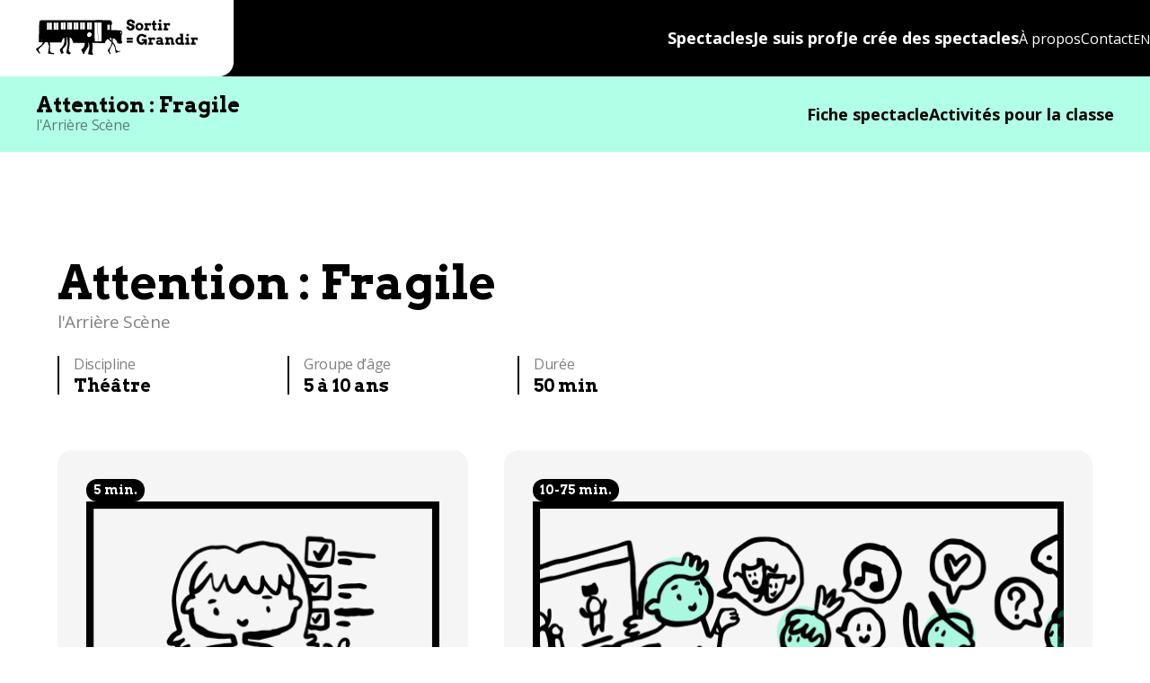

--- FILE ---
content_type: text/html; charset=UTF-8
request_url: https://sortirgrandir.com/attention-fragile/
body_size: 19757
content:
<!DOCTYPE html>
<html lang="fr">
<head>
    <meta charset="utf-8">
<meta name="viewport" content="width=device-width, maximum-scale=1, minimum-scale=1, user-scalable=0, minimal-ui"><meta name="referrer" content="default">
<meta name="format-detection" content="telephone=no"><meta name="HandheldFriendly" content="true"><meta name="apple-mobile-web-app-capable" content="yes">
<meta name="apple-mobile-web-app-status-bar-style" content="black-translucent">
<meta name="apple-touch-fullscreen" content="yes">
<meta name="google-site-verification" content=""><meta name="mobile-web-app-capable" content="yes">


<link rel="icon" type="image/png" href="/favicon.png" />
<link rel="icon" type="image/icon" href="/favicon.ico" />

        



    <link rel="preconnect" href="https://fonts.gstatic.com" />
<link
    href="https://fonts.googleapis.com/css2?family=Arvo:wght@400;700&family=Open+Sans:wght@400;600;700&display=swap"
    rel="stylesheet"
/>



<link href="https://sortirgrandir.com/resources/assets/css/app.55eb4c1fb366ec53eb29.css" rel="preload" as="style" onload="this.onload=null;this.rel=&#039;stylesheet&#039;">
<noscript><link href="https://sortirgrandir.com/resources/assets/css/app.55eb4c1fb366ec53eb29.css" rel="stylesheet"></noscript>
<style>
    
</style>


    <script async src="https://www.google.com/recaptcha/api.js?render=6Lc6wAgoAAAAANxXV_TdRNSelQXkSYijbJawmarB&hl=fr"></script>
    <script>
        if (!window.SETTINGS) { window.SETTINGS = {}; }
        Object.assign(window.SETTINGS, {
            RECAPTCHA_SITE_KEY: '6Lc6wAgoAAAAANxXV_TdRNSelQXkSYijbJawmarB',
        });
    </script>

<!-- Google Tag Manager -->
<script>
    (function(w,d,s,l,i){w[l]=w[l]||[];w[l].push({'gtm.start': new Date().getTime(),event:'gtm.js'});var
    f=d.getElementsByTagName(s)[0], j=d.createElement(s),dl=l!='dataLayer'?'&l='+l:'';j.async=true;j.src=
    'https://www.googletagmanager.com/gtm.js?id='+i+dl;f.parentNode.insertBefore(j,f);
    })(window,document,'script','dataLayer','GTM-PCQP2KF');
</script>
<!-- End Google Tag Manager -->
<title>Attention : Fragile | Sortir = Grandir | Sortir = Grandir</title><meta name="generator" content="SEOmatic">
<meta name="description" content="Attention : Fragile | Sortir = Grandir, un nouvel outil d&#039;accompagnement à la sortie artistique pour les enfants du primaire">
<meta name="referrer" content="no-referrer-when-downgrade">
<meta name="robots" content="all">
<meta content="fr" property="og:locale">
<meta content="en" property="og:locale:alternate">
<meta content="Sortir = Grandir" property="og:site_name">
<meta content="website" property="og:type">
<meta content="https://sortirgrandir.com/attention-fragile" property="og:url">
<meta content="Attention : Fragile | Sortir = Grandir" property="og:title">
<meta content="Attention : Fragile | Sortir = Grandir, un nouvel outil d&#039;accompagnement à la sortie artistique pour les enfants du primaire" property="og:description">
<meta content="https://www.youtube.com/channel/UCPwyEoAi-C6q3UCz8nlLoRg" property="og:see_also">
<meta content="https://www.linkedin.com/showcase/sortir-grandir/" property="og:see_also">
<meta content="https://www.facebook.com/profile.php?id=61556891039249" property="og:see_also">
<meta name="twitter:card" content="summary">
<meta name="twitter:creator" content="@">
<meta name="twitter:title" content="Attention : Fragile | Sortir = Grandir">
<meta name="twitter:description" content="Attention : Fragile | Sortir = Grandir, un nouvel outil d&#039;accompagnement à la sortie artistique pour les enfants du primaire">
<link href="https://sortirgrandir.com/attention-fragile" rel="canonical">
<link href="https://sortirgrandir.com/" rel="home">
<link type="text/plain" href="https://sortirgrandir.com/humans.txt" rel="author">
<link href="https://sortirgrandir.com/en/attention-fragile" rel="alternate" hreflang="en">
<link href="https://sortirgrandir.com/attention-fragile" rel="alternate" hreflang="x-default">
<link href="https://sortirgrandir.com/attention-fragile" rel="alternate" hreflang="fr"></head>
<body itemscope itemtype="http://schema.org/Website" class="lang-fr">
<!-- Google Tag Manager (noscript) -->
<noscript><iframe src="https://www.googletagmanager.com/ns.html?id=GTM-PCQP2KF" height="0" width="0" style="display:none;visibility:hidden"></iframe></noscript>
<!-- End Google Tag Manager (noscript) -->
    <div id="site-ctn" class="shows-ui">
                    
<header  class="section show-page " me:view="Header">

        <div class="main-header ">
        <div class="left-ctn">
            <a href="https://sortirgrandir.com/"><span class="logo">
    <svg viewBox="0 0 304 70" fill="none" xmlns="http://www.w3.org/2000/svg">
<path d="M304 40.2259H300.261V38.8012C299.9 38.8012 299.565 38.8263 299.263 38.885C298.961 38.9269 298.693 39.0107 298.467 39.128C298.249 39.2454 298.056 39.4046 297.897 39.6057C297.746 39.8069 297.637 40.0667 297.578 40.36V45.3467H300.387V48.9924H291.391V45.3467H293.453V38.8598H291.416V35.2142H297.545V36.1863C297.939 35.8762 298.375 35.6416 298.861 35.4656C299.347 35.298 299.884 35.2142 300.454 35.2142C301.024 35.2142 301.644 35.2142 302.265 35.2309C302.885 35.2393 303.463 35.2477 303.992 35.2477V40.2343L304 40.2259ZM282.848 30.7723C282.848 30.4454 282.907 30.1353 283.024 29.8588C283.15 29.5654 283.318 29.314 283.527 29.1045C283.737 28.895 283.988 28.7273 284.273 28.6016C284.567 28.4759 284.877 28.4172 285.221 28.4172C285.539 28.4172 285.841 28.4759 286.126 28.6016C286.411 28.7273 286.654 28.895 286.872 29.1045C287.082 29.314 287.249 29.5738 287.375 29.8588C287.501 30.1437 287.56 30.4454 287.56 30.7723C287.56 31.0991 287.501 31.4092 287.375 31.7026C287.249 31.9875 287.082 32.2305 286.872 32.4485C286.663 32.658 286.411 32.834 286.126 32.9513C285.841 33.077 285.539 33.1357 285.221 33.1357C284.885 33.1357 284.567 33.077 284.273 32.9513C283.988 32.8256 283.745 32.658 283.527 32.4485C283.318 32.2389 283.15 31.9875 283.024 31.7026C282.907 31.4092 282.848 31.0991 282.848 30.7723ZM280.987 35.2142H287.174V45.3467H289.086V48.9924H280.987V45.3467H283.058V38.8598H280.987V35.2142ZM269.686 45.5813C270.273 45.5646 270.801 45.4137 271.27 45.1288C271.748 44.8438 272.142 44.4751 272.452 44.0141V39.9577C272.142 39.4884 271.74 39.1197 271.245 38.8682C270.759 38.6 270.239 38.4743 269.686 38.4827C269.225 38.4743 268.789 38.5498 268.386 38.7258C267.984 38.8934 267.632 39.1364 267.322 39.4465C267.02 39.7566 266.777 40.1254 266.601 40.5612C266.424 40.997 266.332 41.4831 266.332 42.0362C266.332 42.5894 266.424 43.0671 266.601 43.5112C266.777 43.9471 267.02 44.3158 267.322 44.6259C267.632 44.9276 267.984 45.1539 268.386 45.3131C268.797 45.4724 269.233 45.5646 269.686 45.5813ZM270.524 28.2999H276.552V45.3467H279.235V48.9924H272.452V48.456C271.974 48.7074 271.48 48.9002 270.977 49.0427C270.482 49.1851 269.971 49.2522 269.459 49.2522C268.403 49.2522 267.431 49.0678 266.542 48.6907C265.662 48.3051 264.907 47.7939 264.27 47.1318C263.641 46.4781 263.146 45.707 262.794 44.8271C262.442 43.9387 262.266 42.9916 262.266 41.9775C262.266 40.9635 262.442 40.0248 262.786 39.1616C263.138 38.2816 263.633 37.5189 264.253 36.8736C264.882 36.2282 265.628 35.717 266.5 35.3482C267.38 34.9795 268.344 34.7867 269.384 34.7867C269.962 34.7867 270.499 34.8454 271.01 34.9627C271.513 35.0717 272 35.2225 272.461 35.4237V31.9288H270.532V28.2831L270.524 28.2999ZM254.277 41.064C254.277 40.293 254.075 39.6896 253.665 39.2537C253.254 38.8096 252.717 38.5917 252.038 38.5917C251.577 38.5917 251.108 38.6922 250.638 38.8934C250.169 39.0945 249.716 39.48 249.272 40.0332V45.3383H251.51V48.984H242.942V45.3383H244.962V38.8515H242.967V35.2058H249.246V36.4126C249.825 35.9601 250.462 35.6081 251.175 35.3482C251.896 35.0801 252.65 34.946 253.438 34.946C255.098 34.946 256.372 35.4069 257.27 36.3456C258.167 37.2675 258.611 38.6168 258.611 40.4019V45.3383H260.564V48.984H254.277V41.0556V41.064ZM231.356 46.1848C231.984 46.1848 232.555 46.0842 233.074 45.8747C233.586 45.6735 234.03 45.4221 234.391 45.1288V43.3772H231.196C230.995 43.3772 230.794 43.4107 230.601 43.4693C230.408 43.528 230.232 43.6202 230.073 43.7375C229.922 43.8549 229.796 43.9973 229.696 44.165C229.612 44.3326 229.562 44.5253 229.562 44.7516C229.562 45.1623 229.704 45.4975 229.998 45.7741C230.299 46.0507 230.752 46.1848 231.356 46.1848ZM234.391 48.2465C234.08 48.4392 233.795 48.6068 233.535 48.7493C233.276 48.8834 233.024 48.9924 232.764 49.0678C232.504 49.16 232.244 49.2187 231.968 49.2522C231.691 49.2941 231.389 49.3192 231.062 49.3192C230.241 49.3192 229.494 49.2103 228.841 48.984C228.195 48.7577 227.642 48.4392 227.189 48.0537C226.745 47.6514 226.401 47.1905 226.166 46.6541C225.923 46.1177 225.806 45.5311 225.806 44.8941C225.806 44.2572 225.923 43.6705 226.166 43.1257C226.418 42.581 226.77 42.12 227.231 41.7429C227.692 41.349 228.254 41.0556 228.924 40.8377C229.595 40.6115 230.366 40.5025 231.222 40.5025C231.85 40.5025 232.42 40.536 232.94 40.6115C233.46 40.6701 233.946 40.7539 234.391 40.8545V40.4271C234.391 40.0835 234.323 39.7817 234.189 39.5387C234.055 39.2789 233.871 39.0778 233.628 38.9101C233.385 38.7425 233.099 38.6252 232.764 38.5498C232.429 38.4659 232.06 38.4324 231.657 38.4324C230.827 38.4324 230.09 38.5162 229.453 38.6838C228.824 38.8431 228.212 39.0778 227.633 39.3878L226.359 36.8065C227.264 36.1863 228.212 35.7086 229.193 35.3818C230.182 35.0549 231.238 34.8873 232.345 34.8873C233.208 34.8873 233.997 34.9879 234.726 35.1806C235.464 35.365 236.092 35.6751 236.612 36.1109C237.132 36.5383 237.543 37.0915 237.836 37.7871C238.138 38.4827 238.289 39.3208 238.289 40.3097V45.3215H240.142V48.9672H234.399V48.2213L234.391 48.2465ZM223.659 40.2259H219.92V38.8012C219.56 38.8012 219.225 38.8263 218.923 38.885C218.621 38.9269 218.353 39.0107 218.126 39.128C217.9 39.2454 217.715 39.4046 217.556 39.6057C217.405 39.8069 217.296 40.0667 217.238 40.36V45.3467H220.046V48.9924H211.05V45.3467H213.113V38.8598H211.076V35.2142H217.212V36.1863C217.598 35.8762 218.042 35.6416 218.529 35.4656C219.015 35.298 219.551 35.2142 220.122 35.2142C220.692 35.2142 221.312 35.2142 221.932 35.2309C222.553 35.2393 223.131 35.2477 223.659 35.2477V40.2343V40.2259ZM204.444 48.9924V45.531C203.891 46.4949 203.354 47.2072 202.834 47.6598C202.315 48.1124 201.719 48.4727 201.049 48.7493C200.395 49.0259 199.515 49.16 198.4 49.1516C197.846 49.1432 197.301 49.0762 196.748 48.9672C196.195 48.8415 195.666 48.6739 195.155 48.4644C194.644 48.2465 194.132 47.9783 193.638 47.6766C193.151 47.3665 192.707 47.0145 192.305 46.6122C191.324 45.6232 190.552 44.4751 190.007 43.1676C189.471 41.8518 189.194 40.4271 189.194 38.885C189.194 37.9379 189.312 37.016 189.538 36.1277C189.764 35.2393 190.091 34.4096 190.511 33.6385C190.93 32.8675 191.433 32.1635 192.011 31.5349C192.606 30.898 193.26 30.3532 193.981 29.9007C194.711 29.4481 195.49 29.0961 196.32 28.853C197.15 28.6016 198.031 28.4843 198.944 28.4843C199.992 28.4843 200.898 28.6268 201.669 28.9117C202.44 29.1883 203.27 29.7079 204.159 30.4706H207.135V34.9627H203.027C202.617 34.3342 202.231 33.8732 201.87 33.5883C201.518 33.3033 201.124 33.0686 200.697 32.8843C200.277 32.6999 199.691 32.6077 198.944 32.6077C198.198 32.6077 197.511 32.7753 196.865 33.1105C196.228 33.4458 195.675 33.9067 195.205 34.4766C194.744 35.0465 194.384 35.717 194.115 36.4964C193.847 37.2675 193.713 38.0637 193.713 38.8766C193.713 39.6896 193.83 40.4522 194.074 41.173C194.317 41.9021 194.677 42.5558 195.163 43.1425C195.65 43.7208 196.22 44.165 196.865 44.4751C197.511 44.7851 198.207 44.936 198.944 44.936C199.883 44.936 200.705 44.6594 201.409 44.1147C202.113 43.5615 202.617 42.8156 202.927 41.8686H199.087V38.2229H208.426V48.984H204.453L204.444 48.9924ZM170.432 35.7338H182.043V39.5387H170.432V35.7338ZM170.432 41.4495H182.043V45.2545H170.432V41.4495ZM252.256 12.988H248.517V11.5632C248.156 11.5632 247.821 11.5884 247.519 11.647C247.218 11.6889 246.949 11.7728 246.723 11.8901C246.505 12.0074 246.312 12.1667 246.153 12.3678C246.002 12.5689 245.893 12.8288 245.834 13.1221V18.1087H248.643V21.7544H239.647V18.1087H241.709V11.6219H239.672V7.97621H245.809V8.94839C246.195 8.6383 246.639 8.39525 247.125 8.22763C247.612 8.06002 248.148 7.97621 248.718 7.97621C249.288 7.97621 249.909 7.97621 250.529 7.99297C251.149 8.00135 251.728 8.00973 252.256 8.00973V12.9964V12.988ZM231.104 3.53433C231.104 3.20747 231.163 2.89738 231.28 2.62081C231.406 2.32748 231.574 2.07605 231.783 1.86653C231.993 1.657 232.244 1.48938 232.529 1.36367C232.823 1.23796 233.141 1.17929 233.477 1.17929C233.795 1.17929 234.097 1.23796 234.382 1.36367C234.667 1.48938 234.91 1.657 235.128 1.86653C235.346 2.07605 235.514 2.32748 235.631 2.62081C235.757 2.90576 235.816 3.20747 235.816 3.53433C235.816 3.86118 235.757 4.17127 235.631 4.46461C235.506 4.74956 235.338 4.9926 235.128 5.21051C234.919 5.42003 234.667 5.58765 234.382 5.71336C234.097 5.83908 233.795 5.89774 233.477 5.89774C233.141 5.89774 232.823 5.83908 232.529 5.71336C232.244 5.58765 232.001 5.42003 231.783 5.21051C231.565 5.00098 231.406 4.74956 231.28 4.46461C231.163 4.17127 231.104 3.86118 231.104 3.53433ZM229.243 7.97621H235.43V18.1087H237.342V21.7544H229.243V18.1087H231.322V11.6219H229.243V7.97621ZM226.56 7.97621V11.4627H223.777L223.752 17.2874C223.752 17.6226 223.777 17.8992 223.836 18.1087C223.886 18.3099 223.961 18.4775 224.062 18.6032C224.171 18.7289 224.288 18.8127 224.431 18.8546C224.573 18.8965 224.733 18.9217 224.925 18.9217C225.261 18.9217 225.563 18.8881 225.814 18.8295C226.074 18.7624 226.325 18.6786 226.585 18.5864L227.155 21.151C226.703 21.4359 226.2 21.6622 225.638 21.8298C225.085 21.9975 224.431 22.0813 223.668 22.0813C223.123 22.0813 222.603 21.9891 222.108 21.8047C221.622 21.6203 221.186 21.3438 220.817 20.9666C220.449 20.5895 220.147 20.1118 219.929 19.5419C219.711 18.972 219.602 18.3099 219.61 17.564L219.652 11.4627H217.665V7.97621H219.66L219.686 4.68251L223.819 2.713L223.794 7.97621H226.56ZM216.341 12.988H212.601V11.5632C212.241 11.5632 211.906 11.5884 211.604 11.647C211.302 11.6889 211.034 11.7728 210.807 11.8901C210.581 12.0074 210.397 12.1667 210.237 12.3678C210.086 12.5689 209.977 12.8288 209.919 13.1221V18.1087H212.727V21.7544H203.732V18.1087H205.794V11.6219H203.757V7.97621H209.885V8.94839C210.279 8.6383 210.715 8.39525 211.201 8.22763C211.688 8.06002 212.224 7.97621 212.794 7.97621C213.364 7.97621 213.985 7.97621 214.605 7.99297C215.226 8.00135 215.804 8.00973 216.332 8.00973V12.9964L216.341 12.988ZM191.131 14.815C191.131 15.3346 191.223 15.8207 191.399 16.2649C191.575 16.7007 191.818 17.0779 192.12 17.3963C192.43 17.7148 192.782 17.9662 193.185 18.1422C193.596 18.3182 194.032 18.4104 194.484 18.4104C194.937 18.4104 195.39 18.3266 195.792 18.159C196.203 17.983 196.547 17.7316 196.84 17.4131C197.142 17.0946 197.377 16.7175 197.544 16.2817C197.712 15.8375 197.796 15.3514 197.796 14.8234C197.796 14.2954 197.712 13.7758 197.544 13.3316C197.377 12.8874 197.142 12.5103 196.84 12.2002C196.547 11.8901 196.195 11.6554 195.792 11.4962C195.39 11.3286 194.954 11.2448 194.484 11.2531C194.023 11.2531 193.587 11.3286 193.185 11.4962C192.782 11.6554 192.43 11.8901 192.12 12.2002C191.818 12.5103 191.575 12.8874 191.399 13.3316C191.223 13.7758 191.131 14.2703 191.131 14.8234M187.157 14.815C187.157 13.8093 187.341 12.8707 187.702 11.999C188.062 11.119 188.574 10.3564 189.219 9.70267C189.865 9.04896 190.636 8.52935 191.533 8.14382C192.43 7.76668 193.411 7.57392 194.484 7.57392C195.557 7.57392 196.538 7.76668 197.435 8.14382C198.341 8.52097 199.121 9.04058 199.766 9.70267C200.412 10.3648 200.915 11.1274 201.267 11.999C201.627 12.879 201.812 13.8177 201.812 14.815C201.812 15.8124 201.636 16.7594 201.275 17.6478C200.931 18.5278 200.428 19.2988 199.783 19.9609C199.146 20.6146 198.374 21.1342 197.469 21.5198C196.572 21.9053 195.574 22.0897 194.476 22.0897C193.378 22.0897 192.363 21.8969 191.458 21.5198C190.561 21.1426 189.798 20.623 189.161 19.9609C188.524 19.3072 188.029 18.5361 187.668 17.6645C187.325 16.7762 187.149 15.8291 187.149 14.8234M180.819 7.27221C180.777 6.96212 180.668 6.66879 180.484 6.39222C180.316 6.11564 180.098 5.88098 179.821 5.68822C179.553 5.48708 179.251 5.32784 178.899 5.21051C178.564 5.09317 178.212 5.03451 177.834 5.03451C177.499 5.03451 177.181 5.06803 176.887 5.14346C176.594 5.21051 176.334 5.32784 176.116 5.4787C175.906 5.62117 175.73 5.80555 175.596 6.04022C175.47 6.27488 175.412 6.54307 175.412 6.86155C175.412 7.26383 175.495 7.5823 175.663 7.81697C175.839 8.04325 176.065 8.23601 176.325 8.38687C176.602 8.53773 176.904 8.65506 177.231 8.74725C177.558 8.83944 177.876 8.93163 178.187 9.04058L181.842 10.2642C182.345 10.4402 182.823 10.6832 183.267 10.9933C183.711 11.3034 184.089 11.6806 184.407 12.1248C184.734 12.5689 184.994 13.0802 185.179 13.6501C185.363 14.2284 185.455 14.8737 185.455 15.5945C185.455 16.5666 185.271 17.4634 184.91 18.268C184.558 19.0725 184.055 19.7681 183.41 20.3464C182.764 20.9247 181.984 21.3689 181.079 21.6874C180.173 22.0058 179.176 22.1651 178.069 22.1651C177.298 22.1651 176.568 22.0813 175.873 21.8969C175.194 21.7293 174.565 21.4778 173.995 21.151C173.425 20.8241 172.93 20.4302 172.502 19.9777C172.075 19.5167 171.748 18.9971 171.505 18.4188H170.138V14.4127H174.95V15.2341C174.95 15.6364 175.009 16.0051 175.135 16.3404C175.269 16.6756 175.462 16.9689 175.722 17.2203C175.982 17.4718 176.3 17.6645 176.694 17.807C177.08 17.9411 177.541 18.0082 178.061 18.0082C178.857 18.0082 179.469 17.8238 179.88 17.4634C180.299 17.0946 180.509 16.575 180.509 15.9213C180.509 15.5861 180.433 15.3011 180.282 15.0832C180.14 14.8569 179.955 14.6642 179.721 14.5133C179.494 14.3541 179.234 14.22 178.949 14.111C178.664 14.0021 178.388 13.9099 178.111 13.8177L175.068 12.8371C174.489 12.6611 173.936 12.4097 173.391 12.0912C172.855 11.7728 172.385 11.3705 171.966 10.8928C171.555 10.4151 171.228 9.85353 170.985 9.21658C170.742 8.57125 170.624 7.83373 170.624 7.0124C170.624 6.05698 170.801 5.20213 171.153 4.45623C171.505 3.70194 172.008 3.07338 172.645 2.55376C173.282 2.04252 174.045 1.64862 174.917 1.38043C175.797 1.11224 176.761 0.978149 177.801 0.978149C178.622 0.978149 179.385 1.07872 180.09 1.27148C180.794 1.45586 181.414 1.70729 181.968 2.02576C182.529 2.34424 182.999 2.713 183.376 3.13204C183.77 3.54271 184.063 3.96175 184.265 4.40594H185.598V8.42039H180.785V7.24707L180.819 7.27221Z" fill="black"/>
<path d="M161.47 42.0446C160.782 41.7345 160.614 41.2149 160.648 40.4857C160.782 37.5943 160.883 34.7029 160.95 31.8115C160.967 30.9818 161.084 30.2443 161.604 29.5738C161.755 29.3727 161.855 29.0793 161.872 28.8279C161.931 27.7049 161.973 26.5818 161.981 25.4588C161.989 23.4641 160.832 22.0226 158.946 21.8717C157.403 21.746 155.861 21.6874 154.31 21.6203C151.065 21.4778 147.821 21.3354 144.576 21.218C143.612 21.1845 142.64 21.218 141.575 21.218C141.475 17.8489 141.374 14.6474 141.273 11.3789C141.835 11.3286 142.296 11.295 142.782 11.2531C143.067 9.66077 143.084 8.10192 142.766 6.55145C142.204 3.8528 140.98 2.67109 138.674 2.62081C133.602 2.50347 128.53 2.32748 123.458 2.33586C97.7873 2.35262 72.1166 2.41128 46.4542 2.46995C34.4321 2.49509 22.4099 2.56214 10.3877 2.61243C8.43436 2.62081 7.16843 3.49242 6.5648 5.3446C6.34683 6.02346 6.22946 6.75259 6.20431 7.47335C6.04502 13.0634 5.91088 18.6451 5.78512 24.2352C5.65937 29.8001 5.542 35.3566 5.43301 40.9216C5.40786 42.0614 5.43301 43.2012 5.43301 44.4583H13.6322C13.649 44.517 13.6658 44.5756 13.6741 44.6343C12.7603 45.4472 11.8465 46.2518 10.8237 47.1737C11.4525 47.2072 11.8717 47.2324 12.2992 47.2575C12.3411 47.3497 12.3914 47.4335 12.4334 47.5257C11.2345 48.6068 10.1111 49.7718 8.83677 50.744C6.154 52.7805 3.39578 54.7165 0.671095 56.6944C-0.142119 57.2895 -0.200805 57.675 0.411202 58.4879C2.07955 60.7005 3.7479 62.9047 5.41624 65.1172C5.70129 65.5028 5.99471 65.8799 6.35521 66.3576C6.43905 65.9888 6.48935 65.7793 6.53965 65.5447C7.00914 65.6787 7.44509 65.8045 7.95649 65.9553C7.73851 65.5866 7.57084 65.3184 7.35287 64.9496C7.7972 65.0502 8.14931 65.1256 8.63556 65.2262C7.71336 64.1534 6.84146 63.198 6.04502 62.1923C4.55273 60.2982 4.69525 57.566 6.38875 55.8396C7.05105 55.1691 7.80558 54.5824 8.54334 53.9874C10.5554 52.3783 12.5172 50.744 14.0346 48.6152C14.9317 47.3581 15.9545 46.1848 16.9354 44.9947C17.0947 44.8019 17.3462 44.5589 17.5642 44.5589C19.157 44.5253 20.7499 44.5421 22.4267 44.5421C22.3093 45.2042 22.2087 45.7825 22.1081 46.411C22.5776 46.4529 23.0051 46.4949 23.4662 46.5368C23.3908 47.9028 23.3237 49.2019 23.2483 50.6518C23.7094 50.2579 24.0196 49.9981 24.3298 49.7383C24.4052 49.7634 24.4723 49.7886 24.5477 49.8137C24.5477 50.9535 24.6735 52.1017 24.5226 53.2247C24.0112 56.9961 23.3992 60.7508 22.8207 64.5138C22.6446 65.662 22.8878 65.9721 24.0447 66.1146C25.6963 66.3241 27.3479 66.5755 29.0078 66.8102C30.5253 67.0197 32.0427 67.2292 33.6691 67.4555C33.4763 67.1706 33.3422 66.9778 33.1997 66.7599C33.6272 66.5168 34.0129 66.2989 34.4824 66.0391C34.0632 65.9218 33.7698 65.8464 33.3841 65.7374C33.7446 65.5111 34.0296 65.3268 34.3231 65.1424C33.1577 64.9245 32.0427 64.8407 30.9277 64.782C28.2701 64.6228 26.2496 62.5359 26.2832 59.8875C26.2999 58.7729 26.3921 57.6415 26.5263 56.5352C26.8365 54.1215 26.8952 51.7245 26.5095 49.3192C26.2664 47.7771 26.1658 46.2099 25.9981 44.6427H47.8794C48.8603 41.2652 49.531 37.653 53.2031 35.6164C53.3456 36.7898 53.5216 37.8877 53.6139 38.9939C54.0079 43.4777 52.918 47.6179 50.6712 51.4815C49.2376 53.9539 47.1668 55.8731 45.1631 57.8594C44.702 58.3119 44.635 58.7645 44.8697 59.3344C45.641 61.2453 46.362 63.1729 47.192 65.0586C47.4267 65.5949 47.9214 66.0391 48.3657 66.4414C48.6675 66.7096 49.0364 66.6761 49.2627 66.2067C49.4472 65.8128 49.7155 65.4608 49.8747 65.201C50.3694 65.3016 50.7969 65.5111 51.1658 65.4441C52.1216 65.2597 52.3815 64.2708 51.6605 63.4075C49.4388 60.734 49.7993 56.9626 52.4653 54.5824C53.4462 53.7024 54.3516 52.7302 55.2487 51.7581C56.5649 50.3333 57.4703 48.7074 57.5123 46.7044C57.5542 44.7097 57.5961 42.7151 57.6464 40.7204C57.7051 38.5833 57.7638 36.4378 57.8225 34.2671H58.5518C58.6021 34.5521 58.6608 34.8203 58.686 35.0884C58.971 37.7871 59.2309 40.4941 59.5495 43.1928C59.8848 46.1093 59.9351 48.9924 59.3567 51.8922C58.5518 55.9401 57.8392 60.0049 57.1434 64.078C57.0847 64.4216 57.3278 65.0334 57.6129 65.1843C59.0129 65.9386 60.4549 66.6342 61.9221 67.2544C63.0622 67.7405 63.2467 67.6399 63.8671 66.5755C64.0767 66.2235 64.2359 65.8883 64.7641 65.9805C65.242 66.0643 65.6863 65.8464 65.7031 65.3687C65.7115 65.0167 65.4516 64.6311 65.2252 64.3127C65.0995 64.1283 64.806 64.0529 64.5964 63.9271C62.7269 62.7873 61.6789 61.1195 61.7041 58.9321C61.7208 57.675 61.9975 56.4179 62.2071 55.1691C62.7017 52.1771 63.3557 49.2103 63.2551 46.1345C63.1712 43.3185 63.297 40.4941 63.3473 37.6781C63.364 36.84 63.4479 36.002 63.5066 35.0633C65.6863 36.1361 67.2876 37.653 68.126 39.8237C68.7044 41.3155 69.0901 42.8911 69.4841 44.4499C69.6685 45.2042 69.9955 45.464 70.792 45.464C77.4402 45.4891 84.0884 45.5646 90.7367 45.6149C91.0301 45.6149 91.3151 45.6149 91.6002 45.6149C91.6421 45.816 91.6673 45.9166 91.6756 46.0088C91.8768 50.8948 90.0408 54.792 86.0334 57.6247C85.1112 58.2784 85.0693 58.3371 85.5472 59.3847C86.5113 61.5134 87.4838 63.6422 88.4479 65.7709C88.7414 66.4163 89.0599 66.9862 89.9151 66.8772C90.7031 66.785 90.963 66.2235 91.1139 65.553C91.4577 64.0445 91.9691 62.6113 92.8493 61.3039C94.4422 58.9489 95.9597 56.5436 97.4939 54.155C98.5335 52.5375 99.0616 50.7859 98.7766 48.8331C98.6257 47.8107 98.4832 46.7882 98.3406 45.7657C99.3802 45.64 99.4976 45.6651 99.6317 46.1596C100.646 50.0484 100.956 53.9539 100.009 57.9013C99.3802 60.5077 98.8017 63.131 98.2065 65.7458C97.9298 66.9443 98.2065 67.3214 99.4641 67.4555C99.9587 67.5058 100.453 67.5645 100.948 67.6399C102.549 67.8662 104.151 68.1092 105.76 68.3355C106.406 68.4277 106.942 68.2014 107.303 67.6399C107.663 67.0867 107.336 66.6677 107.026 66.2235C106.087 64.8742 105.559 63.3908 105.718 61.7313C105.903 59.7954 106.121 57.8677 106.347 55.9318C106.557 54.0963 106.733 52.2777 106.456 50.4255C106.23 48.9086 106.163 47.3665 106.012 45.749C106.339 45.749 106.607 45.749 106.875 45.749C114.077 45.8328 121.27 45.9166 128.471 46.0004C129.612 46.0171 129.62 46.0171 129.972 44.9109C130.819 42.2793 132.236 40.0499 134.533 38.4324C134.902 38.1726 135.187 38.0301 135.614 38.4324C137.744 40.469 139.915 42.4553 142.053 44.4834C142.237 44.6594 142.397 45.0031 142.363 45.2461C141.944 48.3973 140.93 51.3474 139.127 53.979C137.928 55.7222 136.612 57.39 135.321 59.0746C134.935 59.5775 134.776 60.03 135.153 60.6251C136.319 62.5108 137.459 64.4132 138.591 66.3241C138.892 66.8269 139.286 67.0784 139.823 66.7934C140.351 66.5168 140.401 66.0308 140.183 65.5028C139.865 64.7233 139.555 63.9355 139.211 63.1645C138.23 60.9771 138.448 58.8986 139.513 56.7782C141.156 53.5264 143.059 50.4004 144.317 46.9223C144.426 47.0396 144.551 47.1653 144.652 47.2994C146.916 50.3082 148.299 53.6773 148.844 57.39C149.146 59.4601 149.447 61.5302 149.766 63.5919C149.883 64.3797 150.378 64.7485 151.065 64.497C153.337 63.6841 155.609 62.8628 157.865 62.0079C158.602 61.7313 158.736 61.1866 158.317 60.3904C158.15 60.4658 157.957 60.5161 157.798 60.6083C154.712 62.3348 151.325 60.9184 150.462 57.499C150.118 56.1497 149.833 54.7836 149.59 53.4175C149.146 50.9032 148.483 48.523 146.538 46.6792C145.75 45.9249 144.82 45.1371 144.451 44.1733C144.082 43.2095 144.333 42.0111 144.325 40.9132C144.317 39.4968 144.325 38.0804 144.325 36.6054C147.259 37.2759 149.649 38.7258 151.208 41.1981C152.172 42.7234 152.734 44.5086 153.513 46.168C153.622 46.4027 153.916 46.7128 154.134 46.7211C156.28 46.7798 158.435 46.7966 160.581 46.7966C161.252 46.7966 161.646 46.4027 161.729 45.749C161.847 44.8606 161.914 43.9638 162.031 43.0754C162.09 42.5894 161.922 42.2457 161.486 42.053M10.8321 40.8629C10.5806 40.7204 10.3039 40.5025 10.2117 40.2427C10.1698 40.1254 10.5387 39.7063 10.7315 39.7063C10.9327 39.7063 11.1423 40.0248 11.4609 40.3097C11.1674 40.5779 10.8992 40.8964 10.8321 40.8545M24.8495 20.3967H20.8002V7.45659H24.8495V20.3967ZM29.863 20.3297H25.3777V7.43145H29.863V20.3297ZM37.3915 20.3883H33.2416V7.42307H37.3915V20.3967V20.3883ZM42.2875 19.8352C42.2708 20.028 42.0193 20.3464 41.8684 20.3548C40.5521 20.3967 39.2359 20.3799 37.8777 20.3799V7.44821H42.3127C42.3127 11.0352 42.3127 14.572 42.3127 18.1087C42.3127 18.6786 42.3462 19.2569 42.2875 19.8268M50.9311 19.9609H46.6638V6.99564H50.9311V19.9609ZM55.7014 19.8855H51.4173V6.98726H55.7014V19.8855ZM61.637 19.9609H58.8285V6.99564H61.637V19.9609ZM67.8661 19.8855H62.1652V6.96212H67.8661V19.8855ZM74.8161 19.9441H70.8674V6.97888H74.8161V19.9441ZM79.9301 19.8687H75.294V6.98726H79.9301V19.8771V19.8687ZM86.9389 19.919H82.9734V6.99564H86.9389V19.919ZM92.011 19.8687H87.4251V6.99564H92.011V19.8687ZM96.2615 7.00402H100.126V19.919H96.2615V7.00402ZM103.505 32.8088C102.574 33.9151 101.669 34.6526 100.135 34.2923C98.8101 34.8873 98.0807 34.0408 97.1921 33.186C96.2028 32.2473 96.0854 31.2919 96.1777 30.0264C96.295 28.3418 96.8735 27.0679 98.2317 26.0622C98.7431 25.6851 99.1958 25.5342 99.8162 25.4588C101.753 25.2074 103.144 25.8946 104.251 27.4618C104.628 27.9982 104.838 28.4591 104.863 29.1212C104.922 30.5711 104.461 31.6858 103.505 32.8172M105.291 19.8603H100.629V6.98726H105.291V19.8603ZM110.489 42.8743C110.312 30.9147 110.145 18.9049 109.969 6.80288H115.569C115.963 18.7876 116.357 30.7639 116.76 42.8743H110.489ZM123.248 42.6732H117.17C116.785 30.7639 116.391 18.7792 115.997 6.70231H123.248V42.6732ZM134.315 11.161H139.035V20.9582H134.315V11.161ZM142.38 42.0027C140.879 40.293 139.387 38.5833 137.727 36.6976C139.052 36.5551 140.175 36.4126 141.298 36.3288C141.441 36.3204 141.718 36.5216 141.743 36.6641C142.07 38.4073 142.372 40.1673 142.673 41.9189C142.573 41.9524 142.472 41.9775 142.372 42.0111M160.296 27.8809C159.977 28.3586 159.583 28.3837 159.34 27.8473C159.105 27.3445 159.03 26.7662 158.879 26.2131C159.03 25.6599 159.114 25.1152 159.332 24.6291C159.558 24.1095 159.969 24.1262 160.287 24.5872C160.799 25.3247 160.807 27.1182 160.296 27.8809Z" fill="black"/>

</svg>
</span></a>

            <a href="https://sortirgrandir.com/" class="overlay" aria-label="home"></a>
        </div>

                                <div class="right-ctn">
                <div class="hamburger-menu">
                    <span class="icon-hamburger">
    <svg viewBox="0 0 35 30" fill="none" xmlns="http://www.w3.org/2000/svg">
        <path class="line-1" d="M32.9998 2H2.92383" stroke="white" stroke-width="4" stroke-linecap="round" stroke-linejoin="round"/>
        <path class="line-2" d="M32.9998 11H2.92383" stroke="white" stroke-width="4" stroke-linecap="round" stroke-linejoin="round"/>
        <path class="line-3" d="M32.9998 20H2.92383" stroke="white" stroke-width="4" stroke-linecap="round" stroke-linejoin="round"/>
    </svg>
</span>                </div>
                                    <ul class="mobile-menu">
                                                    
                                                            <li>    <a class="primary-btn" href="https://sortirgrandir.com/spectacles" target="">
                    Spectacles
            </a>
</li>
                                                                                
                                                            <li>    <a class="primary-btn" href="https://sortirgrandir.com/je-suis-prof" target="">
                    Je suis prof
            </a>
</li>
                                                                                
                                                            <li>    <a class="primary-btn" href="https://sortirgrandir.com/je-cree-des-spectacles" target="">
                    Je crée des spectacles
            </a>
</li>
                                                                                
                                                            <li>    <a class="tertiary-btn" href="https://sortirgrandir.com/a-propos" target="">
                    <span>À propos</span>
            </a>
</li>
                                                                                
                                                            <li>    <a class="tertiary-btn" href="https://sortirgrandir.com/contact" target="">
                    <span>Contact</span>
            </a>
</li>
                                                                            <li>
                            <a
                                class="btn tertiary-btn lang"
                                href=""
                            >
                                EN
                            </a>
                        </li>
                    </ul>
                            </div>
            </div>

            <div class="sub-header">
            <div class="ctn-left">
                <a class="show-title" href="https://sortirgrandir.com/attention-fragile">Attention : Fragile</a>

                                    <p class="show-company sub-title">
                        l&#039;Arrière Scène
                    </p>
                            </div>
            <div class="ctn-right">
                                <a
                    href="https://sortirgrandir.com/attention-fragile/fiche"
                    class="tertiary-btn "
                >
                    Fiche spectacle
                </a>
                                <a
                    href="https://sortirgrandir.com/attention-fragile/avant/choisir-intention"
                    class="tertiary-btn "
                >
                    Activités pour la classe
                </a>
            </div>
        </div>
    
    
    
</header>
        
        <div class="main-container ">
                
<section  class="section-summary " >

    
            <div class="centered-content">
                <div class="section-header">
        <h1>Attention : Fragile</h1>
        <p class="show-producer like-h4">
            l&#039;Arrière Scène
        </p>
    </div>

    <div class="show-characteristics">
        <div class="characteristic">
            <p class="characteristic-title">
                Discipline
            </p>
            <p class="characteristic-value">
                Théâtre
            </p>
        </div>

        <div class="characteristic">
            <p class="characteristic-title">
                Groupe d’âge
            </p>
            <p class="characteristic-value">
                5 à 10 ans
            </p>
        </div>

        <div class="characteristic">
            <p class="characteristic-title">
                Durée
            </p>
            <p class="characteristic-value">
                50 min
            </p>
        </div>
    </div>

    <div class="options-tile-ctn">
        <div class="teacher-record options-tile">
            <p class="time-estimate like-h4">
                5 min.
            </p>

            <div class="img-ctn">
                                                    <img src="https://s3.ca-central-1.amazonaws.com/sortir-grandir-assets/production/shows-index/teacher-record-v3.png" alt="Teacher record v3" class="is-desktop" />
                
                                                    <img
                        src="https://s3.ca-central-1.amazonaws.com/sortir-grandir-assets/production/shows-index/teacher-record-mobile_2023-11-22-184529_maqi.png"
                        alt="Teacher record mobile"
                        class="is-mobile"
                    />
                            </div>

            <div class="bottom-ctn">
                <div class="content-ctn">
                    <h2 class="title">Pour les profs</h2>
                    <p class="desc">
                        Quel spectacle vous attend ? Un document simple pour vous aider à vous projeter dans l&#039;expérience artistique qui vous attend et des astuces pour accompagner.
                    </p>
                </div>

                <a href="https://sortirgrandir.com/attention-fragile/fiche" class="primary-btn">
                    Découvrir le spectacle
                </a>
            </div>
        </div>
        <div class="guide-record options-tile">
            <p class="time-estimate like-h4">
                10-75 min.
            </p>

            <div class="img-ctn">
                                                    <img src="https://s3.ca-central-1.amazonaws.com/sortir-grandir-assets/production/shows-index/guider-record-v3.png" alt="Guider record v3" class="is-desktop" />
                
                                                    <img src="https://s3.ca-central-1.amazonaws.com/sortir-grandir-assets/production/shows-index/guide-record-mobile_2023-11-22-184544_daqf.png" alt="Guide record mobile" class="is-mobile" />
                            </div>
            <div class="bottom-ctn">
                <div class="content-ctn">
                    <h2 class="title">Pour la classe : accompagnement clé en main</h2>
                    <p class="desc">
                        Faites vivre une expérience significative à vos élèves autour de la sortie grâce à un acccompagnement clé en main dont vous choississez la direction.
                    </p>
                </div>
                <div class="buttons-wrapper">
                    <a
                        class="primary-btn"
                        href="https://sortirgrandir.com/attention-fragile/avant/choisir-intention"
                    >
                        Démarrer les activités
                    </a>
                </div>
            </div>
        </div>
    </div>
        </div>
    
    
</section>
        </div>
        
                                    
<footer  class="section " >

    
            <div class="centered-content">
                <div class="first-row">
        <div class="logos">
            <span class="logo">
    <svg viewBox="0 0 304 70" fill="none" xmlns="http://www.w3.org/2000/svg">
<path d="M304 40.2259H300.261V38.8012C299.9 38.8012 299.565 38.8263 299.263 38.885C298.961 38.9269 298.693 39.0107 298.467 39.128C298.249 39.2454 298.056 39.4046 297.897 39.6057C297.746 39.8069 297.637 40.0667 297.578 40.36V45.3467H300.387V48.9924H291.391V45.3467H293.453V38.8598H291.416V35.2142H297.545V36.1863C297.939 35.8762 298.375 35.6416 298.861 35.4656C299.347 35.298 299.884 35.2142 300.454 35.2142C301.024 35.2142 301.644 35.2142 302.265 35.2309C302.885 35.2393 303.463 35.2477 303.992 35.2477V40.2343L304 40.2259ZM282.848 30.7723C282.848 30.4454 282.907 30.1353 283.024 29.8588C283.15 29.5654 283.318 29.314 283.527 29.1045C283.737 28.895 283.988 28.7273 284.273 28.6016C284.567 28.4759 284.877 28.4172 285.221 28.4172C285.539 28.4172 285.841 28.4759 286.126 28.6016C286.411 28.7273 286.654 28.895 286.872 29.1045C287.082 29.314 287.249 29.5738 287.375 29.8588C287.501 30.1437 287.56 30.4454 287.56 30.7723C287.56 31.0991 287.501 31.4092 287.375 31.7026C287.249 31.9875 287.082 32.2305 286.872 32.4485C286.663 32.658 286.411 32.834 286.126 32.9513C285.841 33.077 285.539 33.1357 285.221 33.1357C284.885 33.1357 284.567 33.077 284.273 32.9513C283.988 32.8256 283.745 32.658 283.527 32.4485C283.318 32.2389 283.15 31.9875 283.024 31.7026C282.907 31.4092 282.848 31.0991 282.848 30.7723ZM280.987 35.2142H287.174V45.3467H289.086V48.9924H280.987V45.3467H283.058V38.8598H280.987V35.2142ZM269.686 45.5813C270.273 45.5646 270.801 45.4137 271.27 45.1288C271.748 44.8438 272.142 44.4751 272.452 44.0141V39.9577C272.142 39.4884 271.74 39.1197 271.245 38.8682C270.759 38.6 270.239 38.4743 269.686 38.4827C269.225 38.4743 268.789 38.5498 268.386 38.7258C267.984 38.8934 267.632 39.1364 267.322 39.4465C267.02 39.7566 266.777 40.1254 266.601 40.5612C266.424 40.997 266.332 41.4831 266.332 42.0362C266.332 42.5894 266.424 43.0671 266.601 43.5112C266.777 43.9471 267.02 44.3158 267.322 44.6259C267.632 44.9276 267.984 45.1539 268.386 45.3131C268.797 45.4724 269.233 45.5646 269.686 45.5813ZM270.524 28.2999H276.552V45.3467H279.235V48.9924H272.452V48.456C271.974 48.7074 271.48 48.9002 270.977 49.0427C270.482 49.1851 269.971 49.2522 269.459 49.2522C268.403 49.2522 267.431 49.0678 266.542 48.6907C265.662 48.3051 264.907 47.7939 264.27 47.1318C263.641 46.4781 263.146 45.707 262.794 44.8271C262.442 43.9387 262.266 42.9916 262.266 41.9775C262.266 40.9635 262.442 40.0248 262.786 39.1616C263.138 38.2816 263.633 37.5189 264.253 36.8736C264.882 36.2282 265.628 35.717 266.5 35.3482C267.38 34.9795 268.344 34.7867 269.384 34.7867C269.962 34.7867 270.499 34.8454 271.01 34.9627C271.513 35.0717 272 35.2225 272.461 35.4237V31.9288H270.532V28.2831L270.524 28.2999ZM254.277 41.064C254.277 40.293 254.075 39.6896 253.665 39.2537C253.254 38.8096 252.717 38.5917 252.038 38.5917C251.577 38.5917 251.108 38.6922 250.638 38.8934C250.169 39.0945 249.716 39.48 249.272 40.0332V45.3383H251.51V48.984H242.942V45.3383H244.962V38.8515H242.967V35.2058H249.246V36.4126C249.825 35.9601 250.462 35.6081 251.175 35.3482C251.896 35.0801 252.65 34.946 253.438 34.946C255.098 34.946 256.372 35.4069 257.27 36.3456C258.167 37.2675 258.611 38.6168 258.611 40.4019V45.3383H260.564V48.984H254.277V41.0556V41.064ZM231.356 46.1848C231.984 46.1848 232.555 46.0842 233.074 45.8747C233.586 45.6735 234.03 45.4221 234.391 45.1288V43.3772H231.196C230.995 43.3772 230.794 43.4107 230.601 43.4693C230.408 43.528 230.232 43.6202 230.073 43.7375C229.922 43.8549 229.796 43.9973 229.696 44.165C229.612 44.3326 229.562 44.5253 229.562 44.7516C229.562 45.1623 229.704 45.4975 229.998 45.7741C230.299 46.0507 230.752 46.1848 231.356 46.1848ZM234.391 48.2465C234.08 48.4392 233.795 48.6068 233.535 48.7493C233.276 48.8834 233.024 48.9924 232.764 49.0678C232.504 49.16 232.244 49.2187 231.968 49.2522C231.691 49.2941 231.389 49.3192 231.062 49.3192C230.241 49.3192 229.494 49.2103 228.841 48.984C228.195 48.7577 227.642 48.4392 227.189 48.0537C226.745 47.6514 226.401 47.1905 226.166 46.6541C225.923 46.1177 225.806 45.5311 225.806 44.8941C225.806 44.2572 225.923 43.6705 226.166 43.1257C226.418 42.581 226.77 42.12 227.231 41.7429C227.692 41.349 228.254 41.0556 228.924 40.8377C229.595 40.6115 230.366 40.5025 231.222 40.5025C231.85 40.5025 232.42 40.536 232.94 40.6115C233.46 40.6701 233.946 40.7539 234.391 40.8545V40.4271C234.391 40.0835 234.323 39.7817 234.189 39.5387C234.055 39.2789 233.871 39.0778 233.628 38.9101C233.385 38.7425 233.099 38.6252 232.764 38.5498C232.429 38.4659 232.06 38.4324 231.657 38.4324C230.827 38.4324 230.09 38.5162 229.453 38.6838C228.824 38.8431 228.212 39.0778 227.633 39.3878L226.359 36.8065C227.264 36.1863 228.212 35.7086 229.193 35.3818C230.182 35.0549 231.238 34.8873 232.345 34.8873C233.208 34.8873 233.997 34.9879 234.726 35.1806C235.464 35.365 236.092 35.6751 236.612 36.1109C237.132 36.5383 237.543 37.0915 237.836 37.7871C238.138 38.4827 238.289 39.3208 238.289 40.3097V45.3215H240.142V48.9672H234.399V48.2213L234.391 48.2465ZM223.659 40.2259H219.92V38.8012C219.56 38.8012 219.225 38.8263 218.923 38.885C218.621 38.9269 218.353 39.0107 218.126 39.128C217.9 39.2454 217.715 39.4046 217.556 39.6057C217.405 39.8069 217.296 40.0667 217.238 40.36V45.3467H220.046V48.9924H211.05V45.3467H213.113V38.8598H211.076V35.2142H217.212V36.1863C217.598 35.8762 218.042 35.6416 218.529 35.4656C219.015 35.298 219.551 35.2142 220.122 35.2142C220.692 35.2142 221.312 35.2142 221.932 35.2309C222.553 35.2393 223.131 35.2477 223.659 35.2477V40.2343V40.2259ZM204.444 48.9924V45.531C203.891 46.4949 203.354 47.2072 202.834 47.6598C202.315 48.1124 201.719 48.4727 201.049 48.7493C200.395 49.0259 199.515 49.16 198.4 49.1516C197.846 49.1432 197.301 49.0762 196.748 48.9672C196.195 48.8415 195.666 48.6739 195.155 48.4644C194.644 48.2465 194.132 47.9783 193.638 47.6766C193.151 47.3665 192.707 47.0145 192.305 46.6122C191.324 45.6232 190.552 44.4751 190.007 43.1676C189.471 41.8518 189.194 40.4271 189.194 38.885C189.194 37.9379 189.312 37.016 189.538 36.1277C189.764 35.2393 190.091 34.4096 190.511 33.6385C190.93 32.8675 191.433 32.1635 192.011 31.5349C192.606 30.898 193.26 30.3532 193.981 29.9007C194.711 29.4481 195.49 29.0961 196.32 28.853C197.15 28.6016 198.031 28.4843 198.944 28.4843C199.992 28.4843 200.898 28.6268 201.669 28.9117C202.44 29.1883 203.27 29.7079 204.159 30.4706H207.135V34.9627H203.027C202.617 34.3342 202.231 33.8732 201.87 33.5883C201.518 33.3033 201.124 33.0686 200.697 32.8843C200.277 32.6999 199.691 32.6077 198.944 32.6077C198.198 32.6077 197.511 32.7753 196.865 33.1105C196.228 33.4458 195.675 33.9067 195.205 34.4766C194.744 35.0465 194.384 35.717 194.115 36.4964C193.847 37.2675 193.713 38.0637 193.713 38.8766C193.713 39.6896 193.83 40.4522 194.074 41.173C194.317 41.9021 194.677 42.5558 195.163 43.1425C195.65 43.7208 196.22 44.165 196.865 44.4751C197.511 44.7851 198.207 44.936 198.944 44.936C199.883 44.936 200.705 44.6594 201.409 44.1147C202.113 43.5615 202.617 42.8156 202.927 41.8686H199.087V38.2229H208.426V48.984H204.453L204.444 48.9924ZM170.432 35.7338H182.043V39.5387H170.432V35.7338ZM170.432 41.4495H182.043V45.2545H170.432V41.4495ZM252.256 12.988H248.517V11.5632C248.156 11.5632 247.821 11.5884 247.519 11.647C247.218 11.6889 246.949 11.7728 246.723 11.8901C246.505 12.0074 246.312 12.1667 246.153 12.3678C246.002 12.5689 245.893 12.8288 245.834 13.1221V18.1087H248.643V21.7544H239.647V18.1087H241.709V11.6219H239.672V7.97621H245.809V8.94839C246.195 8.6383 246.639 8.39525 247.125 8.22763C247.612 8.06002 248.148 7.97621 248.718 7.97621C249.288 7.97621 249.909 7.97621 250.529 7.99297C251.149 8.00135 251.728 8.00973 252.256 8.00973V12.9964V12.988ZM231.104 3.53433C231.104 3.20747 231.163 2.89738 231.28 2.62081C231.406 2.32748 231.574 2.07605 231.783 1.86653C231.993 1.657 232.244 1.48938 232.529 1.36367C232.823 1.23796 233.141 1.17929 233.477 1.17929C233.795 1.17929 234.097 1.23796 234.382 1.36367C234.667 1.48938 234.91 1.657 235.128 1.86653C235.346 2.07605 235.514 2.32748 235.631 2.62081C235.757 2.90576 235.816 3.20747 235.816 3.53433C235.816 3.86118 235.757 4.17127 235.631 4.46461C235.506 4.74956 235.338 4.9926 235.128 5.21051C234.919 5.42003 234.667 5.58765 234.382 5.71336C234.097 5.83908 233.795 5.89774 233.477 5.89774C233.141 5.89774 232.823 5.83908 232.529 5.71336C232.244 5.58765 232.001 5.42003 231.783 5.21051C231.565 5.00098 231.406 4.74956 231.28 4.46461C231.163 4.17127 231.104 3.86118 231.104 3.53433ZM229.243 7.97621H235.43V18.1087H237.342V21.7544H229.243V18.1087H231.322V11.6219H229.243V7.97621ZM226.56 7.97621V11.4627H223.777L223.752 17.2874C223.752 17.6226 223.777 17.8992 223.836 18.1087C223.886 18.3099 223.961 18.4775 224.062 18.6032C224.171 18.7289 224.288 18.8127 224.431 18.8546C224.573 18.8965 224.733 18.9217 224.925 18.9217C225.261 18.9217 225.563 18.8881 225.814 18.8295C226.074 18.7624 226.325 18.6786 226.585 18.5864L227.155 21.151C226.703 21.4359 226.2 21.6622 225.638 21.8298C225.085 21.9975 224.431 22.0813 223.668 22.0813C223.123 22.0813 222.603 21.9891 222.108 21.8047C221.622 21.6203 221.186 21.3438 220.817 20.9666C220.449 20.5895 220.147 20.1118 219.929 19.5419C219.711 18.972 219.602 18.3099 219.61 17.564L219.652 11.4627H217.665V7.97621H219.66L219.686 4.68251L223.819 2.713L223.794 7.97621H226.56ZM216.341 12.988H212.601V11.5632C212.241 11.5632 211.906 11.5884 211.604 11.647C211.302 11.6889 211.034 11.7728 210.807 11.8901C210.581 12.0074 210.397 12.1667 210.237 12.3678C210.086 12.5689 209.977 12.8288 209.919 13.1221V18.1087H212.727V21.7544H203.732V18.1087H205.794V11.6219H203.757V7.97621H209.885V8.94839C210.279 8.6383 210.715 8.39525 211.201 8.22763C211.688 8.06002 212.224 7.97621 212.794 7.97621C213.364 7.97621 213.985 7.97621 214.605 7.99297C215.226 8.00135 215.804 8.00973 216.332 8.00973V12.9964L216.341 12.988ZM191.131 14.815C191.131 15.3346 191.223 15.8207 191.399 16.2649C191.575 16.7007 191.818 17.0779 192.12 17.3963C192.43 17.7148 192.782 17.9662 193.185 18.1422C193.596 18.3182 194.032 18.4104 194.484 18.4104C194.937 18.4104 195.39 18.3266 195.792 18.159C196.203 17.983 196.547 17.7316 196.84 17.4131C197.142 17.0946 197.377 16.7175 197.544 16.2817C197.712 15.8375 197.796 15.3514 197.796 14.8234C197.796 14.2954 197.712 13.7758 197.544 13.3316C197.377 12.8874 197.142 12.5103 196.84 12.2002C196.547 11.8901 196.195 11.6554 195.792 11.4962C195.39 11.3286 194.954 11.2448 194.484 11.2531C194.023 11.2531 193.587 11.3286 193.185 11.4962C192.782 11.6554 192.43 11.8901 192.12 12.2002C191.818 12.5103 191.575 12.8874 191.399 13.3316C191.223 13.7758 191.131 14.2703 191.131 14.8234M187.157 14.815C187.157 13.8093 187.341 12.8707 187.702 11.999C188.062 11.119 188.574 10.3564 189.219 9.70267C189.865 9.04896 190.636 8.52935 191.533 8.14382C192.43 7.76668 193.411 7.57392 194.484 7.57392C195.557 7.57392 196.538 7.76668 197.435 8.14382C198.341 8.52097 199.121 9.04058 199.766 9.70267C200.412 10.3648 200.915 11.1274 201.267 11.999C201.627 12.879 201.812 13.8177 201.812 14.815C201.812 15.8124 201.636 16.7594 201.275 17.6478C200.931 18.5278 200.428 19.2988 199.783 19.9609C199.146 20.6146 198.374 21.1342 197.469 21.5198C196.572 21.9053 195.574 22.0897 194.476 22.0897C193.378 22.0897 192.363 21.8969 191.458 21.5198C190.561 21.1426 189.798 20.623 189.161 19.9609C188.524 19.3072 188.029 18.5361 187.668 17.6645C187.325 16.7762 187.149 15.8291 187.149 14.8234M180.819 7.27221C180.777 6.96212 180.668 6.66879 180.484 6.39222C180.316 6.11564 180.098 5.88098 179.821 5.68822C179.553 5.48708 179.251 5.32784 178.899 5.21051C178.564 5.09317 178.212 5.03451 177.834 5.03451C177.499 5.03451 177.181 5.06803 176.887 5.14346C176.594 5.21051 176.334 5.32784 176.116 5.4787C175.906 5.62117 175.73 5.80555 175.596 6.04022C175.47 6.27488 175.412 6.54307 175.412 6.86155C175.412 7.26383 175.495 7.5823 175.663 7.81697C175.839 8.04325 176.065 8.23601 176.325 8.38687C176.602 8.53773 176.904 8.65506 177.231 8.74725C177.558 8.83944 177.876 8.93163 178.187 9.04058L181.842 10.2642C182.345 10.4402 182.823 10.6832 183.267 10.9933C183.711 11.3034 184.089 11.6806 184.407 12.1248C184.734 12.5689 184.994 13.0802 185.179 13.6501C185.363 14.2284 185.455 14.8737 185.455 15.5945C185.455 16.5666 185.271 17.4634 184.91 18.268C184.558 19.0725 184.055 19.7681 183.41 20.3464C182.764 20.9247 181.984 21.3689 181.079 21.6874C180.173 22.0058 179.176 22.1651 178.069 22.1651C177.298 22.1651 176.568 22.0813 175.873 21.8969C175.194 21.7293 174.565 21.4778 173.995 21.151C173.425 20.8241 172.93 20.4302 172.502 19.9777C172.075 19.5167 171.748 18.9971 171.505 18.4188H170.138V14.4127H174.95V15.2341C174.95 15.6364 175.009 16.0051 175.135 16.3404C175.269 16.6756 175.462 16.9689 175.722 17.2203C175.982 17.4718 176.3 17.6645 176.694 17.807C177.08 17.9411 177.541 18.0082 178.061 18.0082C178.857 18.0082 179.469 17.8238 179.88 17.4634C180.299 17.0946 180.509 16.575 180.509 15.9213C180.509 15.5861 180.433 15.3011 180.282 15.0832C180.14 14.8569 179.955 14.6642 179.721 14.5133C179.494 14.3541 179.234 14.22 178.949 14.111C178.664 14.0021 178.388 13.9099 178.111 13.8177L175.068 12.8371C174.489 12.6611 173.936 12.4097 173.391 12.0912C172.855 11.7728 172.385 11.3705 171.966 10.8928C171.555 10.4151 171.228 9.85353 170.985 9.21658C170.742 8.57125 170.624 7.83373 170.624 7.0124C170.624 6.05698 170.801 5.20213 171.153 4.45623C171.505 3.70194 172.008 3.07338 172.645 2.55376C173.282 2.04252 174.045 1.64862 174.917 1.38043C175.797 1.11224 176.761 0.978149 177.801 0.978149C178.622 0.978149 179.385 1.07872 180.09 1.27148C180.794 1.45586 181.414 1.70729 181.968 2.02576C182.529 2.34424 182.999 2.713 183.376 3.13204C183.77 3.54271 184.063 3.96175 184.265 4.40594H185.598V8.42039H180.785V7.24707L180.819 7.27221Z" fill="black"/>
<path d="M161.47 42.0446C160.782 41.7345 160.614 41.2149 160.648 40.4857C160.782 37.5943 160.883 34.7029 160.95 31.8115C160.967 30.9818 161.084 30.2443 161.604 29.5738C161.755 29.3727 161.855 29.0793 161.872 28.8279C161.931 27.7049 161.973 26.5818 161.981 25.4588C161.989 23.4641 160.832 22.0226 158.946 21.8717C157.403 21.746 155.861 21.6874 154.31 21.6203C151.065 21.4778 147.821 21.3354 144.576 21.218C143.612 21.1845 142.64 21.218 141.575 21.218C141.475 17.8489 141.374 14.6474 141.273 11.3789C141.835 11.3286 142.296 11.295 142.782 11.2531C143.067 9.66077 143.084 8.10192 142.766 6.55145C142.204 3.8528 140.98 2.67109 138.674 2.62081C133.602 2.50347 128.53 2.32748 123.458 2.33586C97.7873 2.35262 72.1166 2.41128 46.4542 2.46995C34.4321 2.49509 22.4099 2.56214 10.3877 2.61243C8.43436 2.62081 7.16843 3.49242 6.5648 5.3446C6.34683 6.02346 6.22946 6.75259 6.20431 7.47335C6.04502 13.0634 5.91088 18.6451 5.78512 24.2352C5.65937 29.8001 5.542 35.3566 5.43301 40.9216C5.40786 42.0614 5.43301 43.2012 5.43301 44.4583H13.6322C13.649 44.517 13.6658 44.5756 13.6741 44.6343C12.7603 45.4472 11.8465 46.2518 10.8237 47.1737C11.4525 47.2072 11.8717 47.2324 12.2992 47.2575C12.3411 47.3497 12.3914 47.4335 12.4334 47.5257C11.2345 48.6068 10.1111 49.7718 8.83677 50.744C6.154 52.7805 3.39578 54.7165 0.671095 56.6944C-0.142119 57.2895 -0.200805 57.675 0.411202 58.4879C2.07955 60.7005 3.7479 62.9047 5.41624 65.1172C5.70129 65.5028 5.99471 65.8799 6.35521 66.3576C6.43905 65.9888 6.48935 65.7793 6.53965 65.5447C7.00914 65.6787 7.44509 65.8045 7.95649 65.9553C7.73851 65.5866 7.57084 65.3184 7.35287 64.9496C7.7972 65.0502 8.14931 65.1256 8.63556 65.2262C7.71336 64.1534 6.84146 63.198 6.04502 62.1923C4.55273 60.2982 4.69525 57.566 6.38875 55.8396C7.05105 55.1691 7.80558 54.5824 8.54334 53.9874C10.5554 52.3783 12.5172 50.744 14.0346 48.6152C14.9317 47.3581 15.9545 46.1848 16.9354 44.9947C17.0947 44.8019 17.3462 44.5589 17.5642 44.5589C19.157 44.5253 20.7499 44.5421 22.4267 44.5421C22.3093 45.2042 22.2087 45.7825 22.1081 46.411C22.5776 46.4529 23.0051 46.4949 23.4662 46.5368C23.3908 47.9028 23.3237 49.2019 23.2483 50.6518C23.7094 50.2579 24.0196 49.9981 24.3298 49.7383C24.4052 49.7634 24.4723 49.7886 24.5477 49.8137C24.5477 50.9535 24.6735 52.1017 24.5226 53.2247C24.0112 56.9961 23.3992 60.7508 22.8207 64.5138C22.6446 65.662 22.8878 65.9721 24.0447 66.1146C25.6963 66.3241 27.3479 66.5755 29.0078 66.8102C30.5253 67.0197 32.0427 67.2292 33.6691 67.4555C33.4763 67.1706 33.3422 66.9778 33.1997 66.7599C33.6272 66.5168 34.0129 66.2989 34.4824 66.0391C34.0632 65.9218 33.7698 65.8464 33.3841 65.7374C33.7446 65.5111 34.0296 65.3268 34.3231 65.1424C33.1577 64.9245 32.0427 64.8407 30.9277 64.782C28.2701 64.6228 26.2496 62.5359 26.2832 59.8875C26.2999 58.7729 26.3921 57.6415 26.5263 56.5352C26.8365 54.1215 26.8952 51.7245 26.5095 49.3192C26.2664 47.7771 26.1658 46.2099 25.9981 44.6427H47.8794C48.8603 41.2652 49.531 37.653 53.2031 35.6164C53.3456 36.7898 53.5216 37.8877 53.6139 38.9939C54.0079 43.4777 52.918 47.6179 50.6712 51.4815C49.2376 53.9539 47.1668 55.8731 45.1631 57.8594C44.702 58.3119 44.635 58.7645 44.8697 59.3344C45.641 61.2453 46.362 63.1729 47.192 65.0586C47.4267 65.5949 47.9214 66.0391 48.3657 66.4414C48.6675 66.7096 49.0364 66.6761 49.2627 66.2067C49.4472 65.8128 49.7155 65.4608 49.8747 65.201C50.3694 65.3016 50.7969 65.5111 51.1658 65.4441C52.1216 65.2597 52.3815 64.2708 51.6605 63.4075C49.4388 60.734 49.7993 56.9626 52.4653 54.5824C53.4462 53.7024 54.3516 52.7302 55.2487 51.7581C56.5649 50.3333 57.4703 48.7074 57.5123 46.7044C57.5542 44.7097 57.5961 42.7151 57.6464 40.7204C57.7051 38.5833 57.7638 36.4378 57.8225 34.2671H58.5518C58.6021 34.5521 58.6608 34.8203 58.686 35.0884C58.971 37.7871 59.2309 40.4941 59.5495 43.1928C59.8848 46.1093 59.9351 48.9924 59.3567 51.8922C58.5518 55.9401 57.8392 60.0049 57.1434 64.078C57.0847 64.4216 57.3278 65.0334 57.6129 65.1843C59.0129 65.9386 60.4549 66.6342 61.9221 67.2544C63.0622 67.7405 63.2467 67.6399 63.8671 66.5755C64.0767 66.2235 64.2359 65.8883 64.7641 65.9805C65.242 66.0643 65.6863 65.8464 65.7031 65.3687C65.7115 65.0167 65.4516 64.6311 65.2252 64.3127C65.0995 64.1283 64.806 64.0529 64.5964 63.9271C62.7269 62.7873 61.6789 61.1195 61.7041 58.9321C61.7208 57.675 61.9975 56.4179 62.2071 55.1691C62.7017 52.1771 63.3557 49.2103 63.2551 46.1345C63.1712 43.3185 63.297 40.4941 63.3473 37.6781C63.364 36.84 63.4479 36.002 63.5066 35.0633C65.6863 36.1361 67.2876 37.653 68.126 39.8237C68.7044 41.3155 69.0901 42.8911 69.4841 44.4499C69.6685 45.2042 69.9955 45.464 70.792 45.464C77.4402 45.4891 84.0884 45.5646 90.7367 45.6149C91.0301 45.6149 91.3151 45.6149 91.6002 45.6149C91.6421 45.816 91.6673 45.9166 91.6756 46.0088C91.8768 50.8948 90.0408 54.792 86.0334 57.6247C85.1112 58.2784 85.0693 58.3371 85.5472 59.3847C86.5113 61.5134 87.4838 63.6422 88.4479 65.7709C88.7414 66.4163 89.0599 66.9862 89.9151 66.8772C90.7031 66.785 90.963 66.2235 91.1139 65.553C91.4577 64.0445 91.9691 62.6113 92.8493 61.3039C94.4422 58.9489 95.9597 56.5436 97.4939 54.155C98.5335 52.5375 99.0616 50.7859 98.7766 48.8331C98.6257 47.8107 98.4832 46.7882 98.3406 45.7657C99.3802 45.64 99.4976 45.6651 99.6317 46.1596C100.646 50.0484 100.956 53.9539 100.009 57.9013C99.3802 60.5077 98.8017 63.131 98.2065 65.7458C97.9298 66.9443 98.2065 67.3214 99.4641 67.4555C99.9587 67.5058 100.453 67.5645 100.948 67.6399C102.549 67.8662 104.151 68.1092 105.76 68.3355C106.406 68.4277 106.942 68.2014 107.303 67.6399C107.663 67.0867 107.336 66.6677 107.026 66.2235C106.087 64.8742 105.559 63.3908 105.718 61.7313C105.903 59.7954 106.121 57.8677 106.347 55.9318C106.557 54.0963 106.733 52.2777 106.456 50.4255C106.23 48.9086 106.163 47.3665 106.012 45.749C106.339 45.749 106.607 45.749 106.875 45.749C114.077 45.8328 121.27 45.9166 128.471 46.0004C129.612 46.0171 129.62 46.0171 129.972 44.9109C130.819 42.2793 132.236 40.0499 134.533 38.4324C134.902 38.1726 135.187 38.0301 135.614 38.4324C137.744 40.469 139.915 42.4553 142.053 44.4834C142.237 44.6594 142.397 45.0031 142.363 45.2461C141.944 48.3973 140.93 51.3474 139.127 53.979C137.928 55.7222 136.612 57.39 135.321 59.0746C134.935 59.5775 134.776 60.03 135.153 60.6251C136.319 62.5108 137.459 64.4132 138.591 66.3241C138.892 66.8269 139.286 67.0784 139.823 66.7934C140.351 66.5168 140.401 66.0308 140.183 65.5028C139.865 64.7233 139.555 63.9355 139.211 63.1645C138.23 60.9771 138.448 58.8986 139.513 56.7782C141.156 53.5264 143.059 50.4004 144.317 46.9223C144.426 47.0396 144.551 47.1653 144.652 47.2994C146.916 50.3082 148.299 53.6773 148.844 57.39C149.146 59.4601 149.447 61.5302 149.766 63.5919C149.883 64.3797 150.378 64.7485 151.065 64.497C153.337 63.6841 155.609 62.8628 157.865 62.0079C158.602 61.7313 158.736 61.1866 158.317 60.3904C158.15 60.4658 157.957 60.5161 157.798 60.6083C154.712 62.3348 151.325 60.9184 150.462 57.499C150.118 56.1497 149.833 54.7836 149.59 53.4175C149.146 50.9032 148.483 48.523 146.538 46.6792C145.75 45.9249 144.82 45.1371 144.451 44.1733C144.082 43.2095 144.333 42.0111 144.325 40.9132C144.317 39.4968 144.325 38.0804 144.325 36.6054C147.259 37.2759 149.649 38.7258 151.208 41.1981C152.172 42.7234 152.734 44.5086 153.513 46.168C153.622 46.4027 153.916 46.7128 154.134 46.7211C156.28 46.7798 158.435 46.7966 160.581 46.7966C161.252 46.7966 161.646 46.4027 161.729 45.749C161.847 44.8606 161.914 43.9638 162.031 43.0754C162.09 42.5894 161.922 42.2457 161.486 42.053M10.8321 40.8629C10.5806 40.7204 10.3039 40.5025 10.2117 40.2427C10.1698 40.1254 10.5387 39.7063 10.7315 39.7063C10.9327 39.7063 11.1423 40.0248 11.4609 40.3097C11.1674 40.5779 10.8992 40.8964 10.8321 40.8545M24.8495 20.3967H20.8002V7.45659H24.8495V20.3967ZM29.863 20.3297H25.3777V7.43145H29.863V20.3297ZM37.3915 20.3883H33.2416V7.42307H37.3915V20.3967V20.3883ZM42.2875 19.8352C42.2708 20.028 42.0193 20.3464 41.8684 20.3548C40.5521 20.3967 39.2359 20.3799 37.8777 20.3799V7.44821H42.3127C42.3127 11.0352 42.3127 14.572 42.3127 18.1087C42.3127 18.6786 42.3462 19.2569 42.2875 19.8268M50.9311 19.9609H46.6638V6.99564H50.9311V19.9609ZM55.7014 19.8855H51.4173V6.98726H55.7014V19.8855ZM61.637 19.9609H58.8285V6.99564H61.637V19.9609ZM67.8661 19.8855H62.1652V6.96212H67.8661V19.8855ZM74.8161 19.9441H70.8674V6.97888H74.8161V19.9441ZM79.9301 19.8687H75.294V6.98726H79.9301V19.8771V19.8687ZM86.9389 19.919H82.9734V6.99564H86.9389V19.919ZM92.011 19.8687H87.4251V6.99564H92.011V19.8687ZM96.2615 7.00402H100.126V19.919H96.2615V7.00402ZM103.505 32.8088C102.574 33.9151 101.669 34.6526 100.135 34.2923C98.8101 34.8873 98.0807 34.0408 97.1921 33.186C96.2028 32.2473 96.0854 31.2919 96.1777 30.0264C96.295 28.3418 96.8735 27.0679 98.2317 26.0622C98.7431 25.6851 99.1958 25.5342 99.8162 25.4588C101.753 25.2074 103.144 25.8946 104.251 27.4618C104.628 27.9982 104.838 28.4591 104.863 29.1212C104.922 30.5711 104.461 31.6858 103.505 32.8172M105.291 19.8603H100.629V6.98726H105.291V19.8603ZM110.489 42.8743C110.312 30.9147 110.145 18.9049 109.969 6.80288H115.569C115.963 18.7876 116.357 30.7639 116.76 42.8743H110.489ZM123.248 42.6732H117.17C116.785 30.7639 116.391 18.7792 115.997 6.70231H123.248V42.6732ZM134.315 11.161H139.035V20.9582H134.315V11.161ZM142.38 42.0027C140.879 40.293 139.387 38.5833 137.727 36.6976C139.052 36.5551 140.175 36.4126 141.298 36.3288C141.441 36.3204 141.718 36.5216 141.743 36.6641C142.07 38.4073 142.372 40.1673 142.673 41.9189C142.573 41.9524 142.472 41.9775 142.372 42.0111M160.296 27.8809C159.977 28.3586 159.583 28.3837 159.34 27.8473C159.105 27.3445 159.03 26.7662 158.879 26.2131C159.03 25.6599 159.114 25.1152 159.332 24.6291C159.558 24.1095 159.969 24.1262 160.287 24.5872C160.799 25.3247 160.807 27.1182 160.296 27.8809Z" fill="black"/>

</svg>
</span>            <div class="calc">
                <span class="xs-small">Un projet soutenu par</span>
                <span class="logo-calc">
<svg xmlns="http://www.w3.org/2000/svg" viewBox="0 0 754 330">
  <defs>
    <style>
      .cls-1 {
        fill: #fff;
      }
    </style>
  </defs>
  <g id="Calque_2" data-name="Calque 2">
    <rect class="cls-1" width="754" height="330"/>
  </g>
  <g id="Calque_1" data-name="Calque 1">
    <path d="M495.51,222.81v13.74h-.09c-1.03-1.74-3.58-3.62-7.58-3.62-6.08,0-11.12,4.79-11.08,12.07,0,6.54,4.63,11.25,10.56,11.25,4.06,0,7.09-1.96,8.5-4.75h.09l.19,4.19h3.78c-.12-1.61-.18-3.73-.18-5.87v-27.02h-4.19ZM495.51,245.89c0,.67-.06,1.25-.22,1.82-.73,2.97-3.49,5.21-6.74,5.21-4.96,0-7.55-3.75-7.55-8.2,0-5.03,3-8.56,7.6-8.56,3.49,0,5.93,2.13,6.7,4.76.14.55.21,1.27.21,1.81v3.16h0ZM527.34,233.49h-4.18v13.26c0,.78-.19,1.52-.43,2.1-.93,2.08-3.15,3.95-6.07,3.95-4.05,0-5.62-2.98-5.62-7.46v-11.86h-4.19v12.63c0,8.54,5.06,10.14,8.4,10.14,4.51,0,7.08-2.6,8.22-4.62h.12l.21,4.07h3.73c-.12-1.79-.18-3.8-.18-6.09v-16.13h0ZM575.3,256.88c-2.92-.41-6.7-1.18-10.1-1.91v-.18c5.77-1.92,10.01-7.13,10.01-14.93,0-8.91-6.27-15.66-15.72-15.66s-16.15,6.68-16.15,16.46,7.14,15.24,15.25,15.6c.76.03,1.44.23,2.13.44,4.24,1.35,8.65,2.55,13.43,3.65l1.14-3.48h0ZM559.17,252.96c-6.98,0-11.4-5.68-11.4-12.43s4-13.03,11.66-13.03,11.37,6.29,11.37,12.58c0,7.35-4.44,12.88-11.58,12.88h-.05ZM601,233.49h-4.19v13.26c0,.78-.19,1.52-.43,2.1-.93,2.08-3.16,3.95-6.07,3.95-4.06,0-5.62-2.98-5.62-7.46v-11.86h-4.19v12.63c0,8.54,5.06,10.14,8.4,10.14,4.51,0,7.08-2.6,8.22-4.62h.12l.21,4.07h3.73c-.12-1.79-.18-3.8-.18-6.09v-16.13h0ZM619.7,223.99l-4.19,6.71h3.03l5.88-6.71h-4.71ZM627.83,245.47c.11-.46.16-1.07.16-1.91,0-3.78-1.92-10.67-10.07-10.67-7.18,0-11.44,5.51-11.44,12.09s4.55,11.23,11.88,11.23c4.11,0,6.77-.9,8.25-1.53l-.75-2.97c-1.7.67-3.64,1.24-6.98,1.24-4.56,0-8.29-2.52-8.39-7.53l17.33.05h0ZM610.55,242.42c.38-2.73,2.33-6.58,7.05-6.58,5.48,0,6.36,4.67,6.33,6.58h-13.39ZM633.45,249.84c0,2.14-.06,4.26-.18,5.87h3.64l.19-3.9h.09c1.95,3.23,4.97,4.45,8.46,4.45,5.47,0,11.09-4.04,11.09-11.98.03-6.54-4.27-11.34-10.47-11.34-4.15,0-7.03,1.84-8.54,4.44h-.09v-14.56h-4.19v27.02h0ZM637.63,243.2c0-.69.13-1.24.27-1.73.98-3.42,3.95-5.3,7.06-5.3,4.81,0,7.53,3.79,7.53,8.25,0,5.23-2.99,8.53-7.71,8.53-3.56,0-6.24-2.37-6.98-5.01-.11-.48-.17-1-.17-1.49v-3.25h0ZM681.79,245.47c.11-.46.16-1.07.16-1.91,0-3.78-1.92-10.67-10.07-10.67-7.17,0-11.44,5.51-11.44,12.09s4.55,11.23,11.88,11.23c4.12,0,6.78-.9,8.25-1.53l-.75-2.97c-1.7.67-3.63,1.24-6.98,1.24-4.56,0-8.29-2.52-8.39-7.53l17.34.05h0ZM664.51,242.42c.38-2.73,2.33-6.58,7.05-6.58,5.48,0,6.37,4.67,6.33,6.58h-13.38ZM704.17,251.69c-1.26.52-3.04,1.22-5.74,1.22-4.83,0-8.58-3.18-8.58-8.31-.02-4.7,3.16-8.35,8.74-8.35,2.57,0,4.29.6,5.46,1.22l.97-3.18c-1.24-.64-3.67-1.34-6.44-1.34-7.84,0-12.99,4.94-12.99,11.94,0,6.61,4.75,11.38,12.07,11.38,3.46,0,6.11-.9,7.27-1.44l-.75-3.13h0Z"/>
    <path d="M498.11,196.79c.11-.45.16-1.07.16-1.91,0-3.78-1.92-10.67-10.07-10.67-7.17,0-11.44,5.51-11.44,12.09s4.55,11.23,11.88,11.23c4.11,0,6.77-.9,8.25-1.53l-.75-2.97c-1.7.67-3.64,1.24-6.98,1.24-4.56,0-8.29-2.52-8.39-7.53l17.34.05h0ZM480.83,193.73c.38-2.73,2.33-6.58,7.05-6.58,5.48,0,6.36,4.67,6.33,6.58h-13.38ZM504.65,180.59v4.22h-3.68v3.19h3.68v11.88c0,2.45.46,4.57,1.65,5.87,1,1.14,2.65,1.83,4.65,1.83,1.7,0,3.1-.29,3.94-.62l-.19-3.18c-.67.22-1.4.34-2.65.34-2.59,0-3.3-1.83-3.3-4.56v-11.56h6.32v-3.19h-6.32v-5.37l-4.1,1.15h0ZM547.65,174.13v13.74h-.09c-1.03-1.74-3.58-3.62-7.58-3.62-6.08,0-11.12,4.79-11.08,12.07,0,6.54,4.63,11.25,10.56,11.25,4.06,0,7.09-1.96,8.5-4.74h.09l.19,4.19h3.78c-.12-1.61-.18-3.73-.18-5.87v-27.03h-4.19ZM547.65,197.21c0,.67-.06,1.25-.22,1.82-.73,2.97-3.5,5.21-6.74,5.21-4.96,0-7.55-3.75-7.55-8.2,0-5.03,3-8.56,7.6-8.56,3.49,0,5.93,2.13,6.7,4.76.14.55.21,1.27.21,1.81v3.16h0ZM578.67,196.79c.11-.45.16-1.07.16-1.91,0-3.78-1.92-10.67-10.07-10.67-7.17,0-11.44,5.51-11.44,12.09s4.55,11.23,11.88,11.23c4.12,0,6.78-.9,8.25-1.53l-.75-2.97c-1.7.67-3.63,1.24-6.98,1.24-4.56,0-8.29-2.52-8.39-7.53l17.34.05h0ZM561.39,193.73c.38-2.73,2.33-6.58,7.05-6.58,5.48,0,6.36,4.67,6.33,6.58h-13.38ZM582.71,205.94c1.77.96,4.16,1.64,6.86,1.64,5.78,0,8.84-2.96,8.84-6.73-.01-3.39-1.99-5.29-6.24-6.64-3.15-1.01-4.7-1.82-4.7-3.77,0-1.75,1.4-3.12,3.95-3.12,2.38,0,4.23.89,5.09,1.41l1.02-3.03c-1.34-.82-3.5-1.44-5.94-1.44-5.22,0-8.2,3.07-8.2,6.64-.02,2.7,1.99,4.98,6.37,6.29,3.2.98,4.56,1.94,4.56,3.98,0,1.81-1.4,3.33-4.66,3.33-2.21,0-4.58-.88-5.94-1.72l-1.02,3.17h0ZM614.75,207.03h4.18v-32.89h-4.18v32.89h0ZM645.76,196.79c.11-.45.16-1.07.16-1.91,0-3.78-1.92-10.67-10.07-10.67-7.18,0-11.44,5.51-11.44,12.09s4.55,11.23,11.88,11.23c4.11,0,6.77-.9,8.25-1.53l-.75-2.97c-1.7.67-3.63,1.24-6.98,1.24-4.56,0-8.29-2.52-8.39-7.53l17.33.05h0ZM628.48,193.73c.38-2.73,2.33-6.58,7.05-6.58,5.48,0,6.37,4.67,6.33,6.58h-13.38ZM652.3,180.59v4.22h-3.68v3.19h3.68v11.88c0,2.45.46,4.57,1.65,5.87,1,1.14,2.65,1.83,4.66,1.83,1.7,0,3.1-.29,3.94-.62l-.19-3.18c-.67.22-1.4.34-2.65.34-2.59,0-3.3-1.83-3.3-4.56v-11.56h6.32v-3.19h-6.32v-5.37l-4.1,1.15h0ZM668.69,180.59v4.22h-3.68v3.19h3.68v11.88c0,2.45.46,4.57,1.65,5.87,1,1.14,2.65,1.83,4.66,1.83,1.7,0,3.1-.29,3.94-.62l-.19-3.18c-.67.22-1.39.34-2.65.34-2.59,0-3.3-1.83-3.3-4.56v-11.56h6.32v-3.19h-6.32v-5.37l-4.1,1.15h0ZM684.16,207.03h4.19v-11.72c0-.62.06-1.28.17-1.84.61-3.18,2.73-5.35,5.78-5.35.64,0,1.11.04,1.64.15v-3.86c-.42-.11-.77-.14-1.25-.14-2.92,0-5.55,1.93-6.7,5.2h-.15l-.15-4.65h-3.67c.14,2.2.18,4.44.18,7.31l-.05,14.9h0ZM719.67,196.79c.1-.45.16-1.07.16-1.91,0-3.78-1.92-10.67-10.07-10.67-7.18,0-11.44,5.51-11.44,12.09s4.55,11.23,11.88,11.23c4.12,0,6.77-.9,8.25-1.53l-.75-2.97c-1.7.67-3.63,1.24-6.98,1.24-4.56,0-8.29-2.52-8.39-7.53l17.34.05h0ZM702.39,193.73c.38-2.73,2.33-6.58,7.05-6.58,5.48,0,6.37,4.67,6.33,6.58h-13.38ZM723.71,205.94c1.77.96,4.16,1.64,6.86,1.64,5.78,0,8.85-2.96,8.85-6.73-.02-3.39-1.99-5.29-6.24-6.64-3.15-1.01-4.7-1.82-4.7-3.77,0-1.75,1.4-3.12,3.95-3.12,2.38,0,4.23.89,5.09,1.41l1.02-3.03c-1.34-.82-3.5-1.44-5.94-1.44-5.22,0-8.2,3.07-8.2,6.64-.01,2.7,1.99,4.98,6.37,6.29,3.2.98,4.55,1.94,4.55,3.98,0,1.81-1.39,3.33-4.66,3.33-2.2,0-4.58-.88-5.94-1.72l-1.02,3.17h0Z"/>
    <path d="M495.51,125.45v13.74h-.09c-1.03-1.74-3.58-3.62-7.58-3.62-6.08,0-11.12,4.79-11.08,12.07,0,6.54,4.63,11.25,10.56,11.25,4.06,0,7.09-1.96,8.5-4.74h.09l.19,4.19h3.78c-.12-1.61-.18-3.73-.18-5.87v-27.03h-4.19ZM495.51,148.53c0,.67-.06,1.25-.22,1.82-.73,2.97-3.49,5.21-6.74,5.21-4.96,0-7.55-3.75-7.55-8.2,0-5.03,3-8.56,7.6-8.56,3.49,0,5.93,2.13,6.7,4.76.14.55.21,1.27.21,1.81v3.16h0ZM526.53,148.11c.11-.46.16-1.07.16-1.91,0-3.78-1.92-10.67-10.07-10.67-7.18,0-11.44,5.51-11.44,12.09s4.55,11.23,11.88,11.23c4.11,0,6.77-.9,8.25-1.53l-.75-2.97c-1.7.67-3.64,1.24-6.98,1.24-4.56,0-8.29-2.53-8.39-7.53l17.33.05h0ZM509.25,145.05c.38-2.73,2.33-6.58,7.05-6.58,5.48,0,6.36,4.67,6.33,6.58h-13.39ZM530.57,157.26c1.76.96,4.16,1.64,6.86,1.64,5.78,0,8.85-2.96,8.85-6.73-.02-3.39-1.99-5.29-6.24-6.64-3.15-1.01-4.7-1.82-4.7-3.77,0-1.75,1.4-3.12,3.95-3.12,2.37,0,4.23.89,5.09,1.41l1.03-3.03c-1.34-.82-3.5-1.44-5.94-1.44-5.22,0-8.2,3.07-8.2,6.64-.02,2.7,1.99,4.98,6.37,6.29,3.2.98,4.55,1.94,4.55,3.98,0,1.81-1.39,3.33-4.66,3.33-2.2,0-4.58-.88-5.94-1.72l-1.02,3.17h0ZM579.53,145.06c0-4.27-1.57-9.49-9.14-9.49-3,0-5.9.75-8.05,2.11l.97,2.75c1.73-1.15,4.19-1.82,6.49-1.82,5.13-.03,5.56,3.74,5.56,5.15v.39c-9.77-.1-14.64,3.03-14.64,8.35,0,2.97,2.3,6.38,7.29,6.38,3.6,0,6.28-1.77,7.58-3.51h.12l.4,2.96h3.8c-.26-1.56-.37-3.44-.37-5.41v-7.87h0ZM575.44,150.7c0,.38-.06.84-.22,1.27-.72,1.78-2.74,3.85-6.13,3.85-2.28,0-4.12-1.28-4.12-3.85,0-4.12,5.24-5.05,10.47-4.92v3.65h0ZM586.58,158.34h4.19v-11.72c0-.62.06-1.28.17-1.84.61-3.18,2.73-5.35,5.78-5.35.64,0,1.11.04,1.64.15v-3.86c-.42-.11-.77-.14-1.25-.14-2.92,0-5.55,1.93-6.7,5.2h-.15l-.15-4.65h-3.67c.14,2.2.18,4.44.18,7.31l-.05,14.9h0ZM604.85,131.9v4.22h-3.68v3.19h3.68v11.88c0,2.45.46,4.57,1.65,5.87,1,1.14,2.65,1.83,4.66,1.83,1.7,0,3.1-.29,3.94-.62l-.19-3.18c-.67.22-1.4.34-2.65.34-2.59,0-3.3-1.83-3.3-4.56v-11.56h6.32v-3.19h-6.32v-5.37l-4.1,1.14h0ZM618.74,157.26c1.77.96,4.16,1.64,6.86,1.64,5.78,0,8.84-2.96,8.84-6.73-.01-3.39-1.99-5.29-6.24-6.64-3.15-1.01-4.7-1.82-4.7-3.77,0-1.75,1.4-3.12,3.95-3.12,2.38,0,4.23.89,5.09,1.41l1.02-3.03c-1.34-.82-3.5-1.44-5.94-1.44-5.22,0-8.2,3.07-8.2,6.64-.01,2.7,1.99,4.98,6.37,6.29,3.2.98,4.56,1.94,4.56,3.98,0,1.81-1.4,3.33-4.66,3.33-2.21,0-4.58-.88-5.94-1.72l-1.02,3.17h0Z"/>
    <path d="M502.13,105.26c-1.92.92-4.83,1.47-7.67,1.47-8.73,0-13.39-5.42-13.39-12.36,0-7.7,5.11-12.81,13.7-12.81,2.9,0,5.51.64,7.27,1.48l1.05-3.33c-1.19-.6-4.03-1.56-8.51-1.56-11.18,0-17.9,7.39-17.9,16.28,0,10.05,7.28,15.78,16.89,15.78,4.39,0,7.82-.89,9.43-1.69l-.88-3.26h0ZM517.82,110.21c5.94,0,12.22-3.83,12.22-11.94,0-6.45-4.68-11.38-11.88-11.38s-12.22,4.66-12.22,11.88c0,6.8,5.12,11.44,11.83,11.44h.05ZM517.85,107.12c-4.15,0-7.65-3.23-7.65-8.5,0-4.48,2.55-8.63,7.83-8.63s7.68,4.59,7.68,8.47c0,5.57-3.65,8.66-7.81,8.66h-.05ZM535.52,109.66h4.19v-13.18c0-.63.13-1.36.31-1.84.82-2.22,3.11-4.33,6.15-4.33,4.18,0,5.82,3.14,5.82,7.04v12.31h4.19v-12.69c0-8.38-5.6-10.07-8.65-10.07-4.11,0-6.96,2.35-8.1,4.53h-.12l-.24-3.98h-3.73c.13,1.86.18,3.87.18,6.09v16.13h0ZM561.74,108.58c1.77.96,4.16,1.64,6.86,1.64,5.78,0,8.85-2.96,8.85-6.73-.02-3.39-1.99-5.29-6.24-6.64-3.15-1.01-4.7-1.82-4.7-3.77,0-1.75,1.4-3.12,3.95-3.12,2.37,0,4.23.89,5.09,1.41l1.03-3.03c-1.34-.82-3.5-1.44-5.94-1.44-5.22,0-8.2,3.07-8.2,6.64-.02,2.7,1.99,4.98,6.37,6.29,3.2.98,4.55,1.94,4.55,3.98,0,1.81-1.39,3.33-4.66,3.33-2.2,0-4.58-.88-5.94-1.72l-1.02,3.17h0ZM602.69,99.42c.11-.45.16-1.07.16-1.91,0-3.78-1.92-10.67-10.07-10.67-7.17,0-11.44,5.51-11.44,12.09s4.55,11.23,11.88,11.23c4.12,0,6.78-.9,8.25-1.53l-.75-2.97c-1.7.67-3.63,1.24-6.98,1.24-4.56,0-8.29-2.52-8.39-7.53l17.34.05h0ZM585.41,96.37c.38-2.73,2.33-6.58,7.05-6.58,5.48,0,6.36,4.67,6.33,6.58h-13.38ZM612.5,109.66v-22.22h-4.19v22.22h4.19ZM610.39,83.25c1.69,0,2.73-1.24,2.73-2.65-.01-1.44-1.07-2.64-2.69-2.64s-2.73,1.23-2.73,2.64,1.04,2.65,2.65,2.65h.05ZM619.81,109.66h4.18v-32.89h-4.18v32.89h0Z"/>
    <path d="M185.09,90.94h-.25c-1.18,4.73-2.39,10.84-3.68,15.51l-4.81,17.07h17.8l-5.01-17.09c-1.38-4.76-2.81-10.78-4.04-15.49ZM324.74,90.43c-12.43,0-19.61,12.1-19.59,27.22-.05,15.31,7.28,26.92,19.44,26.92h.12c12.24,0,19.33-11.52,19.33-27.26,0-14.71-6.88-26.88-19.3-26.88ZM321.31.16l-222.13-.16L14.58,48.88l144.98,251.12,250.69-144.74L321.31.16ZM123.49,143.84c5.57,0,11.6-1.1,15.21-2.6l2.71,14.26c-3.26,1.61-10.87,3.47-20.56,3.47-27.85,0-42.21-17.41-42.21-40.34,0-27.43,19.65-42.61,43.94-42.61,9.46,0,16.64,1.84,19.8,3.57l-3.71,14.38c-3.62-1.58-8.78-3.02-15.28-3.02-14.35,0-25.6,8.75-25.6,26.62,0,16.13,9.51,26.26,25.7,26.26ZM203.02,157.72l-6.18-20.65h-23.13l-5.68,20.65h-18.81l24.55-80.44h23.8l25.04,80.44h-19.6ZM284.74,157.72h-50.19v-80.44h18.19v65.19h32v15.24ZM326.64,160.29c-1.78-.74-3.7-1.11-5.56-1.25-18.19-1.15-35.15-14.56-35.15-40.82,0-24.15,15.26-42.24,39.34-42.24s37.99,18.62,37.99,40.58c0,18.26-8.43,31.16-19.03,35.88v.49c6.15,1.81,13.09,3.27,19.38,4.55l-5.17,14.06c-11.46-3.29-21-6.83-31.81-11.26Z"/>
  </g>
</svg>
</span>            </div>
        </div>
        <div class="socials">
            <span class="small">Suivez-nous</span>
            
            <div class="socials-links">
                                                            <a href="https://www.facebook.com/profile.php?id=61556891039249" target="_blank" title="Facebook">
                            <span class="icon-facebook">
                                <svg width="11" height="20" viewBox="0 0 11 20" fill="none" xmlns="http://www.w3.org/2000/svg">
    <path d="M6.90025 7.72227H10.3502V11.1723H6.90025V19.1763H3.45025V11.1723H0.000244141V7.72227H3.45025V6.27327C3.45025 4.89327 3.86424 3.16827 4.69224 2.20227C5.58924 1.30527 6.62425 0.822266 7.93525 0.822266H10.3502V4.27227H7.93525C7.31425 4.27227 6.90025 4.68627 6.90025 5.30727V7.72227Z" fill="black"/>
</svg>
                            </span>
                        </a>
                                                                                <a href="https://www.linkedin.com/showcase/sortir-grandir/" target="_blank" title="LinkedIn">
                            <span class="icon-linkedin">
                                <svg width="18" height="18" viewBox="0 0 18 18" fill="none" xmlns="http://www.w3.org/2000/svg">
    <path d="M4.37688 17.0747H0.92688V5.55171H4.37688V17.0747ZM17.0729 17.0747H13.6229V10.9337C13.6229 9.27771 13.0019 8.51871 11.8979 8.51871C11.0009 8.51871 10.4489 8.93271 10.1729 9.82971V17.0747H6.72288C6.72288 17.0747 6.72288 6.72471 6.72288 5.55171H9.41388L9.62088 7.82871H9.68988C10.3799 6.72471 11.5529 5.89671 13.0709 5.89671C14.2439 5.89671 15.2099 6.24171 15.9689 7.06971C16.6589 7.89771 17.0729 9.00171 17.0729 10.5887V17.0747ZM4.44588 2.65371C4.44588 3.61971 3.68688 4.37871 2.65188 4.37871C1.61688 4.37871 0.92688 3.61971 0.92688 2.65371C0.92688 1.68771 1.68588 0.928711 2.65188 0.928711C3.61788 0.928711 4.44588 1.75671 4.44588 2.65371Z" fill="black"/>
</svg>
                            </span>
                        </a>
                                                                                <a href="https://www.youtube.com/channel/UCPwyEoAi-C6q3UCz8nlLoRg" target="_blank" title="YouTube">
                            <span class="icon-youtube">
                                <svg width="21" height="14" viewBox="0 0 18 12" fill="none" xmlns="http://www.w3.org/2000/svg">
    <path fill-rule="evenodd" clip-rule="evenodd" d="M15.5635 0.35842C16.2868 0.555974 16.8552 1.13594 17.0488 1.87394C17.3987 3.21025 17.4001 6 17.4001 6C17.4001 6 17.4001 8.78976 17.0488 10.1261C16.8552 10.8641 16.2868 11.444 15.5635 11.6416C14.2539 12 9.00007 12 9.00007 12C9.00007 12 3.74629 12 2.43664 11.6416C1.71337 11.444 1.14498 10.8641 0.951365 10.1261C0.600098 8.78976 0.600098 6 0.600098 6C0.600098 6 0.600098 3.21025 0.951365 1.87394C1.14498 1.13594 1.71337 0.555974 2.43664 0.35842C3.74629 0 9.00007 0 9.00007 0C9.00007 0 14.2539 0 15.5635 0.35842ZM11.6831 5.99995L7.31848 8.57095V3.42891L11.6831 5.99995Z" fill="black"/>
</svg>
                            </span>
                        </a>
                                                </div>
        </div>
    </div>
    <div class="second-row">
        <div class="footer-nav">
                                                <div>
                        <span class="small">Milieu scolaire</span>
                        <ul>
                                                            <li>    <a class="tertiary-btn" href="https://sortirgrandir.com/je-suis-prof" target="">
                    <span>Outils pour les profs</span>
            </a>
</li>
                                                                                            <li>    <a class="tertiary-btn" href="https://sortirgrandir.com/spectacles" target="">
                    <span>Spectacles disponibles</span>
            </a>
</li>
                                                                                    </ul>
                    </div>
                                    <div>
                        <span class="small">Milieu culturel</span>
                        <ul>
                                                            <li>    <a class="tertiary-btn" href="https://sortirgrandir.com/je-cree-des-spectacles" target="">
                    <span>Je crée des spectacles</span>
            </a>
</li>
                                                                                            <li>    <a class="tertiary-btn" href="https://sortirgrandir.com/inscrire-mon-spectacle" target="">
                    <span>Comment créer mes contenus</span>
            </a>
</li>
                                                                                    </ul>
                    </div>
                                    <div>
                        <span class="small">Sortir=Grandir</span>
                        <ul>
                                                            <li>    <a class="tertiary-btn" href="https://sortirgrandir.com/a-propos" target="">
                    <span>À propos</span>
            </a>
</li>
                                                                                            <li>    <a class="tertiary-btn" href="https://sortirgrandir.com/contact" target="">
                    <span>Contact</span>
            </a>
</li>
                                                                                    </ul>
                    </div>
                                    </div>
        <div class="subscribe">
            <a
                href="https://mailchi.mp/theatrebouchesdecousues/infolettre-sortir-grandir"
                class="primary-btn newsletter-subscription-btn"
                target="_blank"
            >
                Abonnez-vous à l&#039;infolettre
            </a>
        </div>
    </div>

    <div class="mobile-row">
        <div class="socials">
            <span class="small">Suivez-nous</span>
                        <div class="socials-links">
                                                            <a href="https://www.facebook.com/profile.php?id=61556891039249" target="_blank" title="Facebook">
                            <span class="icon-facebook">
                                <svg width="11" height="20" viewBox="0 0 11 20" fill="none" xmlns="http://www.w3.org/2000/svg">
    <path d="M6.90025 7.72227H10.3502V11.1723H6.90025V19.1763H3.45025V11.1723H0.000244141V7.72227H3.45025V6.27327C3.45025 4.89327 3.86424 3.16827 4.69224 2.20227C5.58924 1.30527 6.62425 0.822266 7.93525 0.822266H10.3502V4.27227H7.93525C7.31425 4.27227 6.90025 4.68627 6.90025 5.30727V7.72227Z" fill="black"/>
</svg>
                            </span>
                        </a>
                                                                                <a href="https://www.linkedin.com/showcase/sortir-grandir/" target="_blank" title="LinkedIn">
                            <span class="icon-linkedin">
                                <svg width="18" height="18" viewBox="0 0 18 18" fill="none" xmlns="http://www.w3.org/2000/svg">
    <path d="M4.37688 17.0747H0.92688V5.55171H4.37688V17.0747ZM17.0729 17.0747H13.6229V10.9337C13.6229 9.27771 13.0019 8.51871 11.8979 8.51871C11.0009 8.51871 10.4489 8.93271 10.1729 9.82971V17.0747H6.72288C6.72288 17.0747 6.72288 6.72471 6.72288 5.55171H9.41388L9.62088 7.82871H9.68988C10.3799 6.72471 11.5529 5.89671 13.0709 5.89671C14.2439 5.89671 15.2099 6.24171 15.9689 7.06971C16.6589 7.89771 17.0729 9.00171 17.0729 10.5887V17.0747ZM4.44588 2.65371C4.44588 3.61971 3.68688 4.37871 2.65188 4.37871C1.61688 4.37871 0.92688 3.61971 0.92688 2.65371C0.92688 1.68771 1.68588 0.928711 2.65188 0.928711C3.61788 0.928711 4.44588 1.75671 4.44588 2.65371Z" fill="black"/>
</svg>
                            </span>
                        </a>
                                                                                <a href="https://www.youtube.com/channel/UCPwyEoAi-C6q3UCz8nlLoRg" target="_blank" title="YouTube">
                            <span class="icon-youtube">
                                <svg width="21" height="14" viewBox="0 0 18 12" fill="none" xmlns="http://www.w3.org/2000/svg">
    <path fill-rule="evenodd" clip-rule="evenodd" d="M15.5635 0.35842C16.2868 0.555974 16.8552 1.13594 17.0488 1.87394C17.3987 3.21025 17.4001 6 17.4001 6C17.4001 6 17.4001 8.78976 17.0488 10.1261C16.8552 10.8641 16.2868 11.444 15.5635 11.6416C14.2539 12 9.00007 12 9.00007 12C9.00007 12 3.74629 12 2.43664 11.6416C1.71337 11.444 1.14498 10.8641 0.951365 10.1261C0.600098 8.78976 0.600098 6 0.600098 6C0.600098 6 0.600098 3.21025 0.951365 1.87394C1.14498 1.13594 1.71337 0.555974 2.43664 0.35842C3.74629 0 9.00007 0 9.00007 0C9.00007 0 14.2539 0 15.5635 0.35842ZM11.6831 5.99995L7.31848 8.57095V3.42891L11.6831 5.99995Z" fill="black"/>
</svg>
                            </span>
                        </a>
                                                </div>
        </div>
        <div class="subscribe">
            <a
                href="https://mailchi.mp/theatrebouchesdecousues/infolettre-sortir-grandir"
                class="primary-btn newsletter-subscription-btn"
                target="_blank"
            >
                Abonnez-vous à l&#039;infolettre
            </a>
        </div>
    </div>

    <div class="third-row">
                            <a href="https://sortirgrandir.com/politiques" class="legal"><span>Politique de partage des données</span></a>
        
        <p class="copyright">
            Tous droits réservés 2026 © Théâtre Bouches Décousues
        </p>
    </div>
        </div>
    
    
</footer>
                    
        
<section  class="section-popups " me:view="popupsController">

        <div class="popup-background" onclick="window.dispatchEvent(new CustomEvent('vimeoPopup.close', {}));"></div>

    <div class="popups-wrapper">
                                                
<div class="popup-poster popup" me:view="posterPopup">
    <button class="close-btn" onclick="window.dispatchEvent(new CustomEvent('posterPopup.close', {}));"><svg width="16" height="16" viewBox="0 0 16 16" fill="none" xmlns="http://www.w3.org/2000/svg">
    <path fill-rule="evenodd" clip-rule="evenodd" d="M5.17172 8.00003L0.585938 12.5858L3.41436 15.4142L8.00015 10.8285L12.5859 15.4142L15.4144 12.5858L10.8286 8.00003L15.4144 3.41424L12.5859 0.585815L8.00015 5.1716L3.41436 0.585815L0.585938 3.41424L5.17172 8.00003Z" fill="black"/>
</svg>
</button>
    <img src="https://s3.ca-central-1.amazonaws.com/sortir-grandir-assets/production/shows/53021/_AUTOx1920_fit_center-center_none/sortir-grandir-attention-fragile-affiche.jpg" alt="Affiche du spectacle Attention : Fragile">
</div>
                    
        
        <div class="popup-vimeo popup" me:view="vimeoPopup">
    <div class="video-wrapper">
        <iframe src="" width="100%" frameborder="0" allow="autoplay; fullscreen; picture-in-picture"></iframe>
    </div>
    <button class="close-btn" onclick="window.dispatchEvent(new CustomEvent('vimeoPopup.close', {}));">
        <svg width="40" height="40" viewBox="0 0 40 40" fill="none" xmlns="http://www.w3.org/2000/svg">
    <path d="M30 10L10 30M10 10L30 30" stroke="black" stroke-width="2" stroke-linecap="round" stroke-linejoin="round" />
</svg>
    </button>
</div>
        <div class="popup-answer popup" me:view="answerPopup">
    <p class="question"></p>
    <p class="answer extra-large"></p>
    <button class="primary large" onclick="window.dispatchEvent(new CustomEvent('answerPopup.close', {}));">Fermer</button>
    <button class="close-btn" onclick="window.dispatchEvent(new CustomEvent('answerPopup.close', {}));"><svg width="16" height="16" viewBox="0 0 16 16" fill="none" xmlns="http://www.w3.org/2000/svg">
    <path fill-rule="evenodd" clip-rule="evenodd" d="M5.17172 8.00003L0.585938 12.5858L3.41436 15.4142L8.00015 10.8285L12.5859 15.4142L15.4144 12.5858L10.8286 8.00003L15.4144 3.41424L12.5859 0.585815L8.00015 5.1716L3.41436 0.585815L0.585938 3.41424L5.17172 8.00003Z" fill="black"/>
</svg>
</button>
</div>
    </div>

    
    
</section>
    </div>
    <script src="https://sortirgrandir.com/resources/assets/js/app.55eb4c1fb366ec53eb29.js"></script>
<script src="https://sortirgrandir.com/resources/assets/js/chunk-vendors.d5a6725e98017a53dd78.js"></script>
<script type="application/ld+json">{"@context":"https://schema.org","@graph":[{"@type":"WebSite","author":{"@id":"#identity"},"copyrightHolder":{"@id":"#identity"},"creator":{"@id":"#creator"},"description":"Attention : Fragile | Sortir = Grandir, un nouvel outil d'accompagnement à la sortie artistique pour les enfants du primaire","mainEntityOfPage":"https://sortirgrandir.com/attention-fragile","name":"Attention : Fragile | Sortir = Grandir","url":"https://sortirgrandir.com/attention-fragile"},{"@id":"#identity","@type":"LocalBusiness","priceRange":"$","sameAs":["https://www.facebook.com/profile.php?id=61556891039249","https://www.linkedin.com/showcase/sortir-grandir/","https://www.youtube.com/channel/UCPwyEoAi-C6q3UCz8nlLoRg"]},{"@id":"#creator","@type":"Organization"},{"@type":"BreadcrumbList","description":"Breadcrumbs list","itemListElement":[{"@type":"ListItem","item":"https://sortirgrandir.com/","name":"Homepage","position":1}],"name":"Breadcrumbs"}]}</script></body>
</html>


--- FILE ---
content_type: text/html; charset=utf-8
request_url: https://www.google.com/recaptcha/api2/anchor?ar=1&k=6Lc6wAgoAAAAANxXV_TdRNSelQXkSYijbJawmarB&co=aHR0cHM6Ly9zb3J0aXJncmFuZGlyLmNvbTo0NDM.&hl=fr&v=PoyoqOPhxBO7pBk68S4YbpHZ&size=invisible&anchor-ms=20000&execute-ms=30000&cb=foxgrrs3hxdd
body_size: 48682
content:
<!DOCTYPE HTML><html dir="ltr" lang="fr"><head><meta http-equiv="Content-Type" content="text/html; charset=UTF-8">
<meta http-equiv="X-UA-Compatible" content="IE=edge">
<title>reCAPTCHA</title>
<style type="text/css">
/* cyrillic-ext */
@font-face {
  font-family: 'Roboto';
  font-style: normal;
  font-weight: 400;
  font-stretch: 100%;
  src: url(//fonts.gstatic.com/s/roboto/v48/KFO7CnqEu92Fr1ME7kSn66aGLdTylUAMa3GUBHMdazTgWw.woff2) format('woff2');
  unicode-range: U+0460-052F, U+1C80-1C8A, U+20B4, U+2DE0-2DFF, U+A640-A69F, U+FE2E-FE2F;
}
/* cyrillic */
@font-face {
  font-family: 'Roboto';
  font-style: normal;
  font-weight: 400;
  font-stretch: 100%;
  src: url(//fonts.gstatic.com/s/roboto/v48/KFO7CnqEu92Fr1ME7kSn66aGLdTylUAMa3iUBHMdazTgWw.woff2) format('woff2');
  unicode-range: U+0301, U+0400-045F, U+0490-0491, U+04B0-04B1, U+2116;
}
/* greek-ext */
@font-face {
  font-family: 'Roboto';
  font-style: normal;
  font-weight: 400;
  font-stretch: 100%;
  src: url(//fonts.gstatic.com/s/roboto/v48/KFO7CnqEu92Fr1ME7kSn66aGLdTylUAMa3CUBHMdazTgWw.woff2) format('woff2');
  unicode-range: U+1F00-1FFF;
}
/* greek */
@font-face {
  font-family: 'Roboto';
  font-style: normal;
  font-weight: 400;
  font-stretch: 100%;
  src: url(//fonts.gstatic.com/s/roboto/v48/KFO7CnqEu92Fr1ME7kSn66aGLdTylUAMa3-UBHMdazTgWw.woff2) format('woff2');
  unicode-range: U+0370-0377, U+037A-037F, U+0384-038A, U+038C, U+038E-03A1, U+03A3-03FF;
}
/* math */
@font-face {
  font-family: 'Roboto';
  font-style: normal;
  font-weight: 400;
  font-stretch: 100%;
  src: url(//fonts.gstatic.com/s/roboto/v48/KFO7CnqEu92Fr1ME7kSn66aGLdTylUAMawCUBHMdazTgWw.woff2) format('woff2');
  unicode-range: U+0302-0303, U+0305, U+0307-0308, U+0310, U+0312, U+0315, U+031A, U+0326-0327, U+032C, U+032F-0330, U+0332-0333, U+0338, U+033A, U+0346, U+034D, U+0391-03A1, U+03A3-03A9, U+03B1-03C9, U+03D1, U+03D5-03D6, U+03F0-03F1, U+03F4-03F5, U+2016-2017, U+2034-2038, U+203C, U+2040, U+2043, U+2047, U+2050, U+2057, U+205F, U+2070-2071, U+2074-208E, U+2090-209C, U+20D0-20DC, U+20E1, U+20E5-20EF, U+2100-2112, U+2114-2115, U+2117-2121, U+2123-214F, U+2190, U+2192, U+2194-21AE, U+21B0-21E5, U+21F1-21F2, U+21F4-2211, U+2213-2214, U+2216-22FF, U+2308-230B, U+2310, U+2319, U+231C-2321, U+2336-237A, U+237C, U+2395, U+239B-23B7, U+23D0, U+23DC-23E1, U+2474-2475, U+25AF, U+25B3, U+25B7, U+25BD, U+25C1, U+25CA, U+25CC, U+25FB, U+266D-266F, U+27C0-27FF, U+2900-2AFF, U+2B0E-2B11, U+2B30-2B4C, U+2BFE, U+3030, U+FF5B, U+FF5D, U+1D400-1D7FF, U+1EE00-1EEFF;
}
/* symbols */
@font-face {
  font-family: 'Roboto';
  font-style: normal;
  font-weight: 400;
  font-stretch: 100%;
  src: url(//fonts.gstatic.com/s/roboto/v48/KFO7CnqEu92Fr1ME7kSn66aGLdTylUAMaxKUBHMdazTgWw.woff2) format('woff2');
  unicode-range: U+0001-000C, U+000E-001F, U+007F-009F, U+20DD-20E0, U+20E2-20E4, U+2150-218F, U+2190, U+2192, U+2194-2199, U+21AF, U+21E6-21F0, U+21F3, U+2218-2219, U+2299, U+22C4-22C6, U+2300-243F, U+2440-244A, U+2460-24FF, U+25A0-27BF, U+2800-28FF, U+2921-2922, U+2981, U+29BF, U+29EB, U+2B00-2BFF, U+4DC0-4DFF, U+FFF9-FFFB, U+10140-1018E, U+10190-1019C, U+101A0, U+101D0-101FD, U+102E0-102FB, U+10E60-10E7E, U+1D2C0-1D2D3, U+1D2E0-1D37F, U+1F000-1F0FF, U+1F100-1F1AD, U+1F1E6-1F1FF, U+1F30D-1F30F, U+1F315, U+1F31C, U+1F31E, U+1F320-1F32C, U+1F336, U+1F378, U+1F37D, U+1F382, U+1F393-1F39F, U+1F3A7-1F3A8, U+1F3AC-1F3AF, U+1F3C2, U+1F3C4-1F3C6, U+1F3CA-1F3CE, U+1F3D4-1F3E0, U+1F3ED, U+1F3F1-1F3F3, U+1F3F5-1F3F7, U+1F408, U+1F415, U+1F41F, U+1F426, U+1F43F, U+1F441-1F442, U+1F444, U+1F446-1F449, U+1F44C-1F44E, U+1F453, U+1F46A, U+1F47D, U+1F4A3, U+1F4B0, U+1F4B3, U+1F4B9, U+1F4BB, U+1F4BF, U+1F4C8-1F4CB, U+1F4D6, U+1F4DA, U+1F4DF, U+1F4E3-1F4E6, U+1F4EA-1F4ED, U+1F4F7, U+1F4F9-1F4FB, U+1F4FD-1F4FE, U+1F503, U+1F507-1F50B, U+1F50D, U+1F512-1F513, U+1F53E-1F54A, U+1F54F-1F5FA, U+1F610, U+1F650-1F67F, U+1F687, U+1F68D, U+1F691, U+1F694, U+1F698, U+1F6AD, U+1F6B2, U+1F6B9-1F6BA, U+1F6BC, U+1F6C6-1F6CF, U+1F6D3-1F6D7, U+1F6E0-1F6EA, U+1F6F0-1F6F3, U+1F6F7-1F6FC, U+1F700-1F7FF, U+1F800-1F80B, U+1F810-1F847, U+1F850-1F859, U+1F860-1F887, U+1F890-1F8AD, U+1F8B0-1F8BB, U+1F8C0-1F8C1, U+1F900-1F90B, U+1F93B, U+1F946, U+1F984, U+1F996, U+1F9E9, U+1FA00-1FA6F, U+1FA70-1FA7C, U+1FA80-1FA89, U+1FA8F-1FAC6, U+1FACE-1FADC, U+1FADF-1FAE9, U+1FAF0-1FAF8, U+1FB00-1FBFF;
}
/* vietnamese */
@font-face {
  font-family: 'Roboto';
  font-style: normal;
  font-weight: 400;
  font-stretch: 100%;
  src: url(//fonts.gstatic.com/s/roboto/v48/KFO7CnqEu92Fr1ME7kSn66aGLdTylUAMa3OUBHMdazTgWw.woff2) format('woff2');
  unicode-range: U+0102-0103, U+0110-0111, U+0128-0129, U+0168-0169, U+01A0-01A1, U+01AF-01B0, U+0300-0301, U+0303-0304, U+0308-0309, U+0323, U+0329, U+1EA0-1EF9, U+20AB;
}
/* latin-ext */
@font-face {
  font-family: 'Roboto';
  font-style: normal;
  font-weight: 400;
  font-stretch: 100%;
  src: url(//fonts.gstatic.com/s/roboto/v48/KFO7CnqEu92Fr1ME7kSn66aGLdTylUAMa3KUBHMdazTgWw.woff2) format('woff2');
  unicode-range: U+0100-02BA, U+02BD-02C5, U+02C7-02CC, U+02CE-02D7, U+02DD-02FF, U+0304, U+0308, U+0329, U+1D00-1DBF, U+1E00-1E9F, U+1EF2-1EFF, U+2020, U+20A0-20AB, U+20AD-20C0, U+2113, U+2C60-2C7F, U+A720-A7FF;
}
/* latin */
@font-face {
  font-family: 'Roboto';
  font-style: normal;
  font-weight: 400;
  font-stretch: 100%;
  src: url(//fonts.gstatic.com/s/roboto/v48/KFO7CnqEu92Fr1ME7kSn66aGLdTylUAMa3yUBHMdazQ.woff2) format('woff2');
  unicode-range: U+0000-00FF, U+0131, U+0152-0153, U+02BB-02BC, U+02C6, U+02DA, U+02DC, U+0304, U+0308, U+0329, U+2000-206F, U+20AC, U+2122, U+2191, U+2193, U+2212, U+2215, U+FEFF, U+FFFD;
}
/* cyrillic-ext */
@font-face {
  font-family: 'Roboto';
  font-style: normal;
  font-weight: 500;
  font-stretch: 100%;
  src: url(//fonts.gstatic.com/s/roboto/v48/KFO7CnqEu92Fr1ME7kSn66aGLdTylUAMa3GUBHMdazTgWw.woff2) format('woff2');
  unicode-range: U+0460-052F, U+1C80-1C8A, U+20B4, U+2DE0-2DFF, U+A640-A69F, U+FE2E-FE2F;
}
/* cyrillic */
@font-face {
  font-family: 'Roboto';
  font-style: normal;
  font-weight: 500;
  font-stretch: 100%;
  src: url(//fonts.gstatic.com/s/roboto/v48/KFO7CnqEu92Fr1ME7kSn66aGLdTylUAMa3iUBHMdazTgWw.woff2) format('woff2');
  unicode-range: U+0301, U+0400-045F, U+0490-0491, U+04B0-04B1, U+2116;
}
/* greek-ext */
@font-face {
  font-family: 'Roboto';
  font-style: normal;
  font-weight: 500;
  font-stretch: 100%;
  src: url(//fonts.gstatic.com/s/roboto/v48/KFO7CnqEu92Fr1ME7kSn66aGLdTylUAMa3CUBHMdazTgWw.woff2) format('woff2');
  unicode-range: U+1F00-1FFF;
}
/* greek */
@font-face {
  font-family: 'Roboto';
  font-style: normal;
  font-weight: 500;
  font-stretch: 100%;
  src: url(//fonts.gstatic.com/s/roboto/v48/KFO7CnqEu92Fr1ME7kSn66aGLdTylUAMa3-UBHMdazTgWw.woff2) format('woff2');
  unicode-range: U+0370-0377, U+037A-037F, U+0384-038A, U+038C, U+038E-03A1, U+03A3-03FF;
}
/* math */
@font-face {
  font-family: 'Roboto';
  font-style: normal;
  font-weight: 500;
  font-stretch: 100%;
  src: url(//fonts.gstatic.com/s/roboto/v48/KFO7CnqEu92Fr1ME7kSn66aGLdTylUAMawCUBHMdazTgWw.woff2) format('woff2');
  unicode-range: U+0302-0303, U+0305, U+0307-0308, U+0310, U+0312, U+0315, U+031A, U+0326-0327, U+032C, U+032F-0330, U+0332-0333, U+0338, U+033A, U+0346, U+034D, U+0391-03A1, U+03A3-03A9, U+03B1-03C9, U+03D1, U+03D5-03D6, U+03F0-03F1, U+03F4-03F5, U+2016-2017, U+2034-2038, U+203C, U+2040, U+2043, U+2047, U+2050, U+2057, U+205F, U+2070-2071, U+2074-208E, U+2090-209C, U+20D0-20DC, U+20E1, U+20E5-20EF, U+2100-2112, U+2114-2115, U+2117-2121, U+2123-214F, U+2190, U+2192, U+2194-21AE, U+21B0-21E5, U+21F1-21F2, U+21F4-2211, U+2213-2214, U+2216-22FF, U+2308-230B, U+2310, U+2319, U+231C-2321, U+2336-237A, U+237C, U+2395, U+239B-23B7, U+23D0, U+23DC-23E1, U+2474-2475, U+25AF, U+25B3, U+25B7, U+25BD, U+25C1, U+25CA, U+25CC, U+25FB, U+266D-266F, U+27C0-27FF, U+2900-2AFF, U+2B0E-2B11, U+2B30-2B4C, U+2BFE, U+3030, U+FF5B, U+FF5D, U+1D400-1D7FF, U+1EE00-1EEFF;
}
/* symbols */
@font-face {
  font-family: 'Roboto';
  font-style: normal;
  font-weight: 500;
  font-stretch: 100%;
  src: url(//fonts.gstatic.com/s/roboto/v48/KFO7CnqEu92Fr1ME7kSn66aGLdTylUAMaxKUBHMdazTgWw.woff2) format('woff2');
  unicode-range: U+0001-000C, U+000E-001F, U+007F-009F, U+20DD-20E0, U+20E2-20E4, U+2150-218F, U+2190, U+2192, U+2194-2199, U+21AF, U+21E6-21F0, U+21F3, U+2218-2219, U+2299, U+22C4-22C6, U+2300-243F, U+2440-244A, U+2460-24FF, U+25A0-27BF, U+2800-28FF, U+2921-2922, U+2981, U+29BF, U+29EB, U+2B00-2BFF, U+4DC0-4DFF, U+FFF9-FFFB, U+10140-1018E, U+10190-1019C, U+101A0, U+101D0-101FD, U+102E0-102FB, U+10E60-10E7E, U+1D2C0-1D2D3, U+1D2E0-1D37F, U+1F000-1F0FF, U+1F100-1F1AD, U+1F1E6-1F1FF, U+1F30D-1F30F, U+1F315, U+1F31C, U+1F31E, U+1F320-1F32C, U+1F336, U+1F378, U+1F37D, U+1F382, U+1F393-1F39F, U+1F3A7-1F3A8, U+1F3AC-1F3AF, U+1F3C2, U+1F3C4-1F3C6, U+1F3CA-1F3CE, U+1F3D4-1F3E0, U+1F3ED, U+1F3F1-1F3F3, U+1F3F5-1F3F7, U+1F408, U+1F415, U+1F41F, U+1F426, U+1F43F, U+1F441-1F442, U+1F444, U+1F446-1F449, U+1F44C-1F44E, U+1F453, U+1F46A, U+1F47D, U+1F4A3, U+1F4B0, U+1F4B3, U+1F4B9, U+1F4BB, U+1F4BF, U+1F4C8-1F4CB, U+1F4D6, U+1F4DA, U+1F4DF, U+1F4E3-1F4E6, U+1F4EA-1F4ED, U+1F4F7, U+1F4F9-1F4FB, U+1F4FD-1F4FE, U+1F503, U+1F507-1F50B, U+1F50D, U+1F512-1F513, U+1F53E-1F54A, U+1F54F-1F5FA, U+1F610, U+1F650-1F67F, U+1F687, U+1F68D, U+1F691, U+1F694, U+1F698, U+1F6AD, U+1F6B2, U+1F6B9-1F6BA, U+1F6BC, U+1F6C6-1F6CF, U+1F6D3-1F6D7, U+1F6E0-1F6EA, U+1F6F0-1F6F3, U+1F6F7-1F6FC, U+1F700-1F7FF, U+1F800-1F80B, U+1F810-1F847, U+1F850-1F859, U+1F860-1F887, U+1F890-1F8AD, U+1F8B0-1F8BB, U+1F8C0-1F8C1, U+1F900-1F90B, U+1F93B, U+1F946, U+1F984, U+1F996, U+1F9E9, U+1FA00-1FA6F, U+1FA70-1FA7C, U+1FA80-1FA89, U+1FA8F-1FAC6, U+1FACE-1FADC, U+1FADF-1FAE9, U+1FAF0-1FAF8, U+1FB00-1FBFF;
}
/* vietnamese */
@font-face {
  font-family: 'Roboto';
  font-style: normal;
  font-weight: 500;
  font-stretch: 100%;
  src: url(//fonts.gstatic.com/s/roboto/v48/KFO7CnqEu92Fr1ME7kSn66aGLdTylUAMa3OUBHMdazTgWw.woff2) format('woff2');
  unicode-range: U+0102-0103, U+0110-0111, U+0128-0129, U+0168-0169, U+01A0-01A1, U+01AF-01B0, U+0300-0301, U+0303-0304, U+0308-0309, U+0323, U+0329, U+1EA0-1EF9, U+20AB;
}
/* latin-ext */
@font-face {
  font-family: 'Roboto';
  font-style: normal;
  font-weight: 500;
  font-stretch: 100%;
  src: url(//fonts.gstatic.com/s/roboto/v48/KFO7CnqEu92Fr1ME7kSn66aGLdTylUAMa3KUBHMdazTgWw.woff2) format('woff2');
  unicode-range: U+0100-02BA, U+02BD-02C5, U+02C7-02CC, U+02CE-02D7, U+02DD-02FF, U+0304, U+0308, U+0329, U+1D00-1DBF, U+1E00-1E9F, U+1EF2-1EFF, U+2020, U+20A0-20AB, U+20AD-20C0, U+2113, U+2C60-2C7F, U+A720-A7FF;
}
/* latin */
@font-face {
  font-family: 'Roboto';
  font-style: normal;
  font-weight: 500;
  font-stretch: 100%;
  src: url(//fonts.gstatic.com/s/roboto/v48/KFO7CnqEu92Fr1ME7kSn66aGLdTylUAMa3yUBHMdazQ.woff2) format('woff2');
  unicode-range: U+0000-00FF, U+0131, U+0152-0153, U+02BB-02BC, U+02C6, U+02DA, U+02DC, U+0304, U+0308, U+0329, U+2000-206F, U+20AC, U+2122, U+2191, U+2193, U+2212, U+2215, U+FEFF, U+FFFD;
}
/* cyrillic-ext */
@font-face {
  font-family: 'Roboto';
  font-style: normal;
  font-weight: 900;
  font-stretch: 100%;
  src: url(//fonts.gstatic.com/s/roboto/v48/KFO7CnqEu92Fr1ME7kSn66aGLdTylUAMa3GUBHMdazTgWw.woff2) format('woff2');
  unicode-range: U+0460-052F, U+1C80-1C8A, U+20B4, U+2DE0-2DFF, U+A640-A69F, U+FE2E-FE2F;
}
/* cyrillic */
@font-face {
  font-family: 'Roboto';
  font-style: normal;
  font-weight: 900;
  font-stretch: 100%;
  src: url(//fonts.gstatic.com/s/roboto/v48/KFO7CnqEu92Fr1ME7kSn66aGLdTylUAMa3iUBHMdazTgWw.woff2) format('woff2');
  unicode-range: U+0301, U+0400-045F, U+0490-0491, U+04B0-04B1, U+2116;
}
/* greek-ext */
@font-face {
  font-family: 'Roboto';
  font-style: normal;
  font-weight: 900;
  font-stretch: 100%;
  src: url(//fonts.gstatic.com/s/roboto/v48/KFO7CnqEu92Fr1ME7kSn66aGLdTylUAMa3CUBHMdazTgWw.woff2) format('woff2');
  unicode-range: U+1F00-1FFF;
}
/* greek */
@font-face {
  font-family: 'Roboto';
  font-style: normal;
  font-weight: 900;
  font-stretch: 100%;
  src: url(//fonts.gstatic.com/s/roboto/v48/KFO7CnqEu92Fr1ME7kSn66aGLdTylUAMa3-UBHMdazTgWw.woff2) format('woff2');
  unicode-range: U+0370-0377, U+037A-037F, U+0384-038A, U+038C, U+038E-03A1, U+03A3-03FF;
}
/* math */
@font-face {
  font-family: 'Roboto';
  font-style: normal;
  font-weight: 900;
  font-stretch: 100%;
  src: url(//fonts.gstatic.com/s/roboto/v48/KFO7CnqEu92Fr1ME7kSn66aGLdTylUAMawCUBHMdazTgWw.woff2) format('woff2');
  unicode-range: U+0302-0303, U+0305, U+0307-0308, U+0310, U+0312, U+0315, U+031A, U+0326-0327, U+032C, U+032F-0330, U+0332-0333, U+0338, U+033A, U+0346, U+034D, U+0391-03A1, U+03A3-03A9, U+03B1-03C9, U+03D1, U+03D5-03D6, U+03F0-03F1, U+03F4-03F5, U+2016-2017, U+2034-2038, U+203C, U+2040, U+2043, U+2047, U+2050, U+2057, U+205F, U+2070-2071, U+2074-208E, U+2090-209C, U+20D0-20DC, U+20E1, U+20E5-20EF, U+2100-2112, U+2114-2115, U+2117-2121, U+2123-214F, U+2190, U+2192, U+2194-21AE, U+21B0-21E5, U+21F1-21F2, U+21F4-2211, U+2213-2214, U+2216-22FF, U+2308-230B, U+2310, U+2319, U+231C-2321, U+2336-237A, U+237C, U+2395, U+239B-23B7, U+23D0, U+23DC-23E1, U+2474-2475, U+25AF, U+25B3, U+25B7, U+25BD, U+25C1, U+25CA, U+25CC, U+25FB, U+266D-266F, U+27C0-27FF, U+2900-2AFF, U+2B0E-2B11, U+2B30-2B4C, U+2BFE, U+3030, U+FF5B, U+FF5D, U+1D400-1D7FF, U+1EE00-1EEFF;
}
/* symbols */
@font-face {
  font-family: 'Roboto';
  font-style: normal;
  font-weight: 900;
  font-stretch: 100%;
  src: url(//fonts.gstatic.com/s/roboto/v48/KFO7CnqEu92Fr1ME7kSn66aGLdTylUAMaxKUBHMdazTgWw.woff2) format('woff2');
  unicode-range: U+0001-000C, U+000E-001F, U+007F-009F, U+20DD-20E0, U+20E2-20E4, U+2150-218F, U+2190, U+2192, U+2194-2199, U+21AF, U+21E6-21F0, U+21F3, U+2218-2219, U+2299, U+22C4-22C6, U+2300-243F, U+2440-244A, U+2460-24FF, U+25A0-27BF, U+2800-28FF, U+2921-2922, U+2981, U+29BF, U+29EB, U+2B00-2BFF, U+4DC0-4DFF, U+FFF9-FFFB, U+10140-1018E, U+10190-1019C, U+101A0, U+101D0-101FD, U+102E0-102FB, U+10E60-10E7E, U+1D2C0-1D2D3, U+1D2E0-1D37F, U+1F000-1F0FF, U+1F100-1F1AD, U+1F1E6-1F1FF, U+1F30D-1F30F, U+1F315, U+1F31C, U+1F31E, U+1F320-1F32C, U+1F336, U+1F378, U+1F37D, U+1F382, U+1F393-1F39F, U+1F3A7-1F3A8, U+1F3AC-1F3AF, U+1F3C2, U+1F3C4-1F3C6, U+1F3CA-1F3CE, U+1F3D4-1F3E0, U+1F3ED, U+1F3F1-1F3F3, U+1F3F5-1F3F7, U+1F408, U+1F415, U+1F41F, U+1F426, U+1F43F, U+1F441-1F442, U+1F444, U+1F446-1F449, U+1F44C-1F44E, U+1F453, U+1F46A, U+1F47D, U+1F4A3, U+1F4B0, U+1F4B3, U+1F4B9, U+1F4BB, U+1F4BF, U+1F4C8-1F4CB, U+1F4D6, U+1F4DA, U+1F4DF, U+1F4E3-1F4E6, U+1F4EA-1F4ED, U+1F4F7, U+1F4F9-1F4FB, U+1F4FD-1F4FE, U+1F503, U+1F507-1F50B, U+1F50D, U+1F512-1F513, U+1F53E-1F54A, U+1F54F-1F5FA, U+1F610, U+1F650-1F67F, U+1F687, U+1F68D, U+1F691, U+1F694, U+1F698, U+1F6AD, U+1F6B2, U+1F6B9-1F6BA, U+1F6BC, U+1F6C6-1F6CF, U+1F6D3-1F6D7, U+1F6E0-1F6EA, U+1F6F0-1F6F3, U+1F6F7-1F6FC, U+1F700-1F7FF, U+1F800-1F80B, U+1F810-1F847, U+1F850-1F859, U+1F860-1F887, U+1F890-1F8AD, U+1F8B0-1F8BB, U+1F8C0-1F8C1, U+1F900-1F90B, U+1F93B, U+1F946, U+1F984, U+1F996, U+1F9E9, U+1FA00-1FA6F, U+1FA70-1FA7C, U+1FA80-1FA89, U+1FA8F-1FAC6, U+1FACE-1FADC, U+1FADF-1FAE9, U+1FAF0-1FAF8, U+1FB00-1FBFF;
}
/* vietnamese */
@font-face {
  font-family: 'Roboto';
  font-style: normal;
  font-weight: 900;
  font-stretch: 100%;
  src: url(//fonts.gstatic.com/s/roboto/v48/KFO7CnqEu92Fr1ME7kSn66aGLdTylUAMa3OUBHMdazTgWw.woff2) format('woff2');
  unicode-range: U+0102-0103, U+0110-0111, U+0128-0129, U+0168-0169, U+01A0-01A1, U+01AF-01B0, U+0300-0301, U+0303-0304, U+0308-0309, U+0323, U+0329, U+1EA0-1EF9, U+20AB;
}
/* latin-ext */
@font-face {
  font-family: 'Roboto';
  font-style: normal;
  font-weight: 900;
  font-stretch: 100%;
  src: url(//fonts.gstatic.com/s/roboto/v48/KFO7CnqEu92Fr1ME7kSn66aGLdTylUAMa3KUBHMdazTgWw.woff2) format('woff2');
  unicode-range: U+0100-02BA, U+02BD-02C5, U+02C7-02CC, U+02CE-02D7, U+02DD-02FF, U+0304, U+0308, U+0329, U+1D00-1DBF, U+1E00-1E9F, U+1EF2-1EFF, U+2020, U+20A0-20AB, U+20AD-20C0, U+2113, U+2C60-2C7F, U+A720-A7FF;
}
/* latin */
@font-face {
  font-family: 'Roboto';
  font-style: normal;
  font-weight: 900;
  font-stretch: 100%;
  src: url(//fonts.gstatic.com/s/roboto/v48/KFO7CnqEu92Fr1ME7kSn66aGLdTylUAMa3yUBHMdazQ.woff2) format('woff2');
  unicode-range: U+0000-00FF, U+0131, U+0152-0153, U+02BB-02BC, U+02C6, U+02DA, U+02DC, U+0304, U+0308, U+0329, U+2000-206F, U+20AC, U+2122, U+2191, U+2193, U+2212, U+2215, U+FEFF, U+FFFD;
}

</style>
<link rel="stylesheet" type="text/css" href="https://www.gstatic.com/recaptcha/releases/PoyoqOPhxBO7pBk68S4YbpHZ/styles__ltr.css">
<script nonce="PK4R4RGTu2ZHBg-uaQVB8g" type="text/javascript">window['__recaptcha_api'] = 'https://www.google.com/recaptcha/api2/';</script>
<script type="text/javascript" src="https://www.gstatic.com/recaptcha/releases/PoyoqOPhxBO7pBk68S4YbpHZ/recaptcha__fr.js" nonce="PK4R4RGTu2ZHBg-uaQVB8g">
      
    </script></head>
<body><div id="rc-anchor-alert" class="rc-anchor-alert"></div>
<input type="hidden" id="recaptcha-token" value="[base64]">
<script type="text/javascript" nonce="PK4R4RGTu2ZHBg-uaQVB8g">
      recaptcha.anchor.Main.init("[\x22ainput\x22,[\x22bgdata\x22,\x22\x22,\[base64]/[base64]/MjU1Ong/[base64]/[base64]/[base64]/[base64]/[base64]/[base64]/[base64]/[base64]/[base64]/[base64]/[base64]/[base64]/[base64]/[base64]/[base64]\\u003d\x22,\[base64]\x22,\[base64]/ChRjCm3RhZgQ4w6fCkSYTwo3Cn8O/[base64]/w7LCi8K+wr/DnQLCqMOpPzPDhGDCoBTDlDXCjsOONcO0AcOCw4LCjsKAbyvCrsO4w7AbVH/ChcOxdMKXJ8OQT8OsYHTCpxbDuz/[base64]/Ckg8AGGAECcK3wrJkw75+wowHwoXCgMO9MMKsesOrencxdVg1wpd/AcKFCMOjeMOyw5YOw7cFw5LClzh+e8Obw5DDrcK3wqUvwp3CqHHDosO1HcKYKHE2fGbCqMO2w7vDnMK0wp/CjBbDg3QzwrlBQ8Kewp7DmC7CiMK+asKdeBbDpcOGXGp6wqTDksKCGFfCuT8awrfDsXoGN1VVSFpGwpthZRBowqrChCpvRXnDoXrCssOkwoRAw5TDlMOJNMOSwoEywo7CsQ9OwqPDjl/CtyV5w51Gw7dje8KGQsOWQcKzwrtow4jChncjwq7DiTRDw7sJw79zPsOww61cJMKhAsOTwoVjBMOJO0rChCzClsKkw7MxGMOdwqPDvWTDmMKyV8OkGMKvw7U/LRAOwqNMwprCs8O8wq9zw4puFk8gDwnChsKxYsKyw7XCqcK7w5lXwrsHL8KVB3fChsKBw5/Cp8OIwpQFOsK5YynCnsKlwpnDuXhcL8KAIibDlmbCtcO+fjwVw7B7PsOKwr/[base64]/CrsKJaMOdw57DvSV0w4hzXMOUwo/Dr1p9wr4HwpDCnx7DmBQ8w7bCvkHDpywnPMKAYxvCjWR5IcKcTnYeQsK2IMKofj/Dni7DocOla3pGw6lYwrcyGMK8w4XDtMK6akzCpcOtw4Ypw50JwoZTdRrCscOJw7A5wpjDkyHCqGfCicOHC8KQeQtacxl/w43DvzIfw43DgsK6woXDjSpJNXHCt8OSLcKzwpVecGUfF8KSDsOvWQ9tfGfDuMK9RQdmwqpkwpQ7PcKvw7zDsMOHOcOzw50AZsOVwr7ChULDkRVHFV1OD8OQw5MJw7pZQVccw5vDj1TCnMOSN8OEfxvCvMK8w7cuw6wQXsOkLG/Cj3LCl8OCwql8W8K7XVspw57CiMOaw6BDw7zDi8KCTsOLPBVOwqxPenNRwrpswqPCtivCiS3Cl8K+w7jDrcKBeRDDmMKQdENSw7rCihgWwoQdGy1Mw6bChsOJw6bDvcKqZcOOwrzCjcKkA8OHY8KzFMKVw6t/acOtY8KCUsOzHGDCgHXCj3fDocOVPB7Cv8KSelLDvcOoFcKSFcK7G8Omw4DDjTXDv8OqwoosEsK8UsO8HWIiX8O9w7vDssKkw4Y/wqnCqznChMOhFDTDk8KcWUAmwqrDv8KbwoMwwpTDgRLCrMO0wrxNwrnDo8O/KsK/w6JiYR8wKH/DosKNB8Kqwp7CmmnDpcKkw7zCoMKfwpTDkygCDgHClSDCkFgqIiJrwoIjcsKdP2p4w7bCjizDgFTCrcKoAMKdwpwwc8OOwqXChkrDnSw4w47Cr8KXaFMgwrbClGlHVcKIJFTDr8O3GcOOwq06wqUhwqwiw63DhBbCqMK9w4MGw57Co8Kjw6FsVw/CgR7Cm8OPw7dbw5fCjkPCo8O3wqXClwRrc8K8woRdw7I8w41GSHXDgF1sXTXCkMOZwo3Cm0ttwo45w7kIwobCr8O/WcK3MlHDjcOcw4rDvcOJJcKeWQvDozhmTcKNFVhtw6/DvEjDrcOxwoBAIzg+w6Ygw4DCrcOywofDp8Khw5IpCMOjw6NvwqHDkcOaL8KNwpQHZ3TCjz7Co8OPwprDjRdVwqxVX8OiwqvDqsKCf8O6w6Bcw6PCl0UINSIrAF4IEHLCkMOtwphTfmnDucOmEA7Ctn9gwpfDqsK4wp/DlcK4TjRsBCRQCX09Rm/[base64]/[base64]/[base64]/CiXQfwofDgQ45PnHCpWYNw7Bfw4LDnAl/wpwqKCnCs8Kowp/[base64]/Domd2w63Do1BjDcKiw54Hwp3ChBjDjVDDvMKjwrU7Dk0xFMKISwDCsMOIDAXDm8OYw5BMw60HGsOtw6dLVMOtTgIjRsOuwrnDsi1Bw7nChz/Dm0HCiXXDjMObwodbw67CnQ7CvQ9Mw5h/wpvCoMOAw7RTTm3Ci8KMWzotb29rw61ML1PDpsOpHMKvWFJWwpI/wrkzI8K/[base64]/QcOuwqMWZBN0woR1HUEPwqsGPcOow6/ClE7DncKUwobCuDLCqgHDksOPU8O2TMKwwqkVwqoyMcKGw4gIXMKFwq4pw57CtzzDt30nKjXCuRFmJsKpwoTDuMObRVnClFBfwpIew5JqwobCjTlVD1XDhMKQwoQbwo/CpMK3w5phUnNywo7DuMOewo7DssKUwqAKRsKMwonDqsKjVMOYBMOBEThsIMOFw5fClSAOwp3Dnnw3w5Fmw6jDsjVkasKYQMKybMOKNcONwoZYAsO+Dj/DqMODNcKnw7Q6cFjDtMOiw6TDuj7DgncKKC9zA3otwpHDp2LCqTbDusOZDTXCsx7CsUvDmzHCicKSw6YVw4I+amAkworCn00ew6rDqcO/wqDDsFoMw6LDiWoIcnBNw65GbMKEwpHDt0fDtFTChcOjw4NEwqJQX8O7w43CuiU4w4xZIn8Aw45sNSIEU3lowpFFaMK+NcOcNG4LRMKlMj7CqibCoyzDl8KSwovChMKJwp9Iwokeb8ORUcOSEQgfwoZ1w6EWdhbDgcOmLAUnwpPDnWzCsQzCgU/[base64]/CvnkWc8OtwrFXwoA9wrHCm2QBGMKswq11Q8O/[base64]/DiCPCvAwzwoNKw6HCthPDgsOZVX7Cg1PCoMOKwrrDu8KJKGTDgMKCw5Iiwp7DhsKew5/[base64]/[base64]/TMKffcO2wrrDucOsJcK/worCu1vCtwHCqj/Cmn5Kw55cJ8K5w796Q3kAwr/DpHI+UzLDrzDCrMOLc0kow5vCqDjChHQJw64Gwo/CscOMwqpVYMKTP8KTcMKLw6BpwojCox8MDsK1HMOyw43Ct8KAwrfDisKITMKFw4rChMOtw43CmcK0w7sUwpJ/UXk1DsKxw7vDp8OKGkJ4VkQEw6AvGibCk8OfYcOCwpjCvcK0wrrDmsOxDcOrNw7DucOQA8OIXhDDscKTwoQnwrjDlsO/w5DDrSjDk3zDn8KdbSDDqXzClGIgwoDCrMOLw482wq/DjsKlPMKXwpjCuMK3wptfcsKSw6PDhiPDuVrDvQXDuQHDmMOFDcKew4DDpMOvwqXDjMOxw67DsHXCicOCPMOLTijCu8OTA8K6w7YFGlF8M8ObQsKMfiYWaF/[base64]/PiLDmMOvw7rCmW5rwqfDqFLDgcKXw6jCmU/Cuxo2A212wojDrEfCrmVZcsOAwoYnRRPDtA9UZcKVw5/CjmZbwoXDt8O6Nj7Cj07CucKTUcOaZXjDnsOlPC8maGEEbkBCwpfCiCLCjjZBw57CtzTDhWRzBMKAwojDrFzDgFQrw6/DpcOwMhLCn8OaRMODP3cXbxPDgiFCwr8sw6XDgx/DlwsowqPDmMKrYsKmEcKIw7DDnMKfwrhzGMOvaMKoBFDCqQHDm204VyPDscO9w5g+L3hnw77CtHE3IxvCmlIHacK0QXUEw6XClgnCkVwjwqZcw6lRABHCksOAH0czIQNww4TCvBNvwpnDusK4fx/DvMK/w5/[base64]/DrEzClEfCjlXDpykUaEfDrcO8w5XDi8K/wrTCtUVIZFzCj3V9fMKiw5rCvMK2w4bCiATDlxojCEsScls4b33DiGbCr8KrwqTCu8K3DsO7wpbDrcOienrDi2bDoljDqMO7I8OswqHDosKFw47DrMOlAzVuwr9xwpXDuXVFwr3CnMKRwpZlw4MVw4TCjMK7VR/DuWnDucO8wqEmw6gWYMKjw4DCkEHDg8OZw7/DmcOxYjHDm8Ovw5PDlQLCg8KeTUrCjm8Bw4nDuMOWwrkhAcOZw6bDkFZFw7Igw6TCr8OEccKaJQzClcO2UmnDtz0/wofCvBY3wp93w5kpf3XDoHBxwpBhwoMzw5ZfwqNAw5BUI23DkGnDnsK6w67Ck8Kvw7paw5pBwqpjwpjCm8OjXik5w41hwokZwq7DkQPDssOvJMKgA3TCtUpDScOJc1ZQdMKswp/DuwPChBENw6c2woTDjMKqwogFQMKaw6h3w7FEdiwxw4dlAHgZw5DDilLDhsOYOsOhE8OXLUYffj5jwqnCkMONw6c7AMOpwqIiwoUUw7/Cv8ORFShrDV3CtMOdw7nCoWTDrMOcZMOvF8OifT/Cq8OxS8KHAMKjbRfDj1ALK1vCssOuLMK/[base64]/CgcKIKEgiK8OPVcK/wrrDusOlI8OwHcKNwolIJcKwd8OSXMO1PcOPR8K8wqvCsQBgwpJxacK4THYaJMKowr7DjAjClD54wrLCrVjCnsKxw7DDkzfCkMOkwrLDqsKQSMOjEmjCjsOPK8KVKwRURkNMfh/CrUIew5jCs07DvDTCncOuDsOZc2EqEkvCjsKiw5R4BQjDgMOVwq3DhMKDw6ILMsKpwr9ESsOkGsKYW8Oow4rDg8KoMVrClyVOPUcdw50Pb8OOVghhbcOcwr7CpsO8woUsFMO8w5zDhCsYwofDmsOaw7/DgcKLwpNyw7HCuVjCsE7ChcK/[base64]/ClsO6w4HCpx/DvsONw4R5w4nDnGbCowhRLMKWwpjDnm5BNm7CnFwVB8K7OMKHJsKbCFLCpBNMwozChsO8CUDComQtI8OOJMKFwrgWTnjDtjVhwofCuB59wrfDtRQAc8K/RcOjGXvCtMO2wqLCtTnDmXQJM8Oyw4DDl8OwDCrCgcK9IcODw7YdeF7Dvkwsw4rDii0Lw4pJwqhYwq/CscKcwqnCtQg9wo7DrQYkG8KOESURXcOELXdOwroYw5EYLhTDuF/Cl8OAw4Vcw6vDsMKOw4hEw4V/w7x+wpnDr8OOSMOACxhaPQnCucKqwo0Awo/DlcOcwqk0FD0aR20Uw6RPWsOywq4qJMK/UjV+wrjCusK7w6jDpGMmw7sVwrDDlhbDth09IcKvw6nDisKhwo9/NhrCqinDm8Krw4Rswr09w4pvwpw6wpYsdj7CuD1dYWcGL8KfHHvDkcK2GkrCvDNLNGtww64cwpLCsAUFwrwWPT/CqjdFw7TDmw1GwrvDl2nDqzUIBsOHw7jDvl0bwrTDsG1pwoteJ8K7ZsKmSsK8OMKQcMOPHWNUw5NFw6bDkSkpFhg8wozCqcKrGA5Bwq/[base64]/[base64]/wqAPG1TChMKCw4dSNyMRwrEIM8K/[base64]/CigfDlMKzTcOnYT7CrcKswp4qw6Nnw7bDkkgVw6rCii3CnMOxwrMoBERew7wQw6HDr8ODRWXDtzvCqMOsd8KZDDZPwrXDsWLCpCAZBcOYw44PGcOhalg7wpgsVsK5TMKbW8KEAxMDw58gw7DDqsKhwqLDgMOuwrddwoLDr8KLRcOSacORdGTCtH/[base64]/[base64]/[base64]/DtknDlsO9wqbCtsK7w47DsMK5d3F+Fz8WAVx3K0/[base64]/DmsKswo5fCGUZwpPCgcOKHEvCqMO6U8K8w6IhWsO1DlRtQ2vDg8K5dcKmwoHCssOsc3/Coy/Duk3CiQEqccOdCMObwqLDoMO7wrQcwq9DaDlNOcOBwrUxCsO6ESPDmMKpfmDDvRs9C0VwK1DCvsKHw44DKjrCscKmI1vDjCPCv8KOw7tVK8OSwpbCs8KIccKXOVTDkcKewrsrwoXCscK5w43DknrCvm4xw6Epwqwiwo/Cp8OPwqrCu8OlZsKmFsOcw5hVwrTDnMKDwql3w5LCiQtBBMKZOcOYQQvCt8KkP2PCiMOMw6sXw49fw687IMOrSMKDw60yw7vComrDmsKFwr7CpMOMHx00w4wqXMKheMK/YMKbTMOKWifCjzM1wrLDtMOpwpjCoERIdMK3dWg9WMKPw4JcwpxeE2LDik5/wrRywonCusOBw7cUL8O1wqLCh8OdAU3CmMKnw6s8w4xOw4I0IsKEw55rw7lPKlnDlTXCtMKOwqUtw6sQw7jCrMKsDsK+VwLDmMOcE8O0I33Cl8KuCijDlmtFJz/[base64]/BMK8wo1nVgBDw500w43Cow/[base64]/CusKOL8O0SMOlf8K6V8OGBMKjSsO+AXABX8OrBlhYCAYZwpdIDcKLw4nClcOqwrPCjmrDpW/DksKyecObeC5aw5QwUQopMcKuw41WP8Oiw6fDrsO6awR8ecKqwobClXRdwr3DmhnDoCQJw6xJMngow5/CqDZaOmTCjS5DwrfCsw3ChWIlw4pELMOhw6/CvBfDoMKQw6osw6/CrExxw5NCHcOJI8KCXsOeBWvDkCl0MXwAKcOgWyAPw7XCvW3Ch8KZw5zCl8OEZRsdw4Zlw75Ydmcmw4fDh2fDt8KBb1jCtC7DkE7CpsKSQEwBRSs4woHCr8KoB8K7wq/DjcKKdMK0IMOPGgLDrMOvJh/DoMO9K1cywq4nbnMwwqkHw5MPAMO7w4o1w4TCm8OFwrwgEUjCs1VuFmvDp1vDvcOWw63Dk8ORcsKxwp/Dg21gwphmfsKEw7pQeHDCg8KaRcKOw6Z8wptgWi8gKcOBwprDm8O7bMOkPMOPwp7DrxwFw63CocOlOMK5NRjDs0Ygwo/CpMKewoTDlMKEw6FOAMOVw5EGJMK+PwMUwrnDo3YmbAZ9MzfDgBfDpzh1VgHCnMOCw492XMK9Bh5pw4E3WsOowoslw6vDmStFYsONwqkkWcK3wqJYTkFRwpsNwooSw6vDjMKuwp/Cj1F1w4oGw7rCmA0ubcKLwoNzf8KzF2DCgx3DmG8tY8KsY37CugJsPsKsJMKCwp7CqBvDoSMqwpIRwrF/[base64]/Cq8O4w4/CncK2wrMeQMKKdsK+J8O+wqPDpmxJwplUwofCq2AbPMKbdcKvXgrCoX07KMKGwozDqsOePA02AW3CqxzCoFbDg04/[base64]/CscKDw64ZDcOEd8OuSW7DjcKACsKQwoBZP0U7GsKWw59Hwr0hK8KSM8K9w7DCnQrCrsOzDMO/W07DrsOuYcKxNsOBw4tOwpXDk8O+f0gbY8OmcR4ew5F4wpd3YyReOsK4QUBlB8OJZDvDgHzCnsKZw5lpw7bCvcKGw53CjsKkc3Aowq5raMKwICbDmMKGwqBrfgQ6woTCuzzDjAUKKsOIwqBpwr9FbsKxRcOYwrnDvVY7UQVTF0LDmF/DoljDgsOZwonDrcKUHcKXL2VOwqbDqDkwPsKaw4LCiFYmdxjDoyhow75oNsK6WW/[base64]/[base64]/Co3fDpMOTecKyAMOFwo86QcOzSzs8W1ZjcBvDgg/DgcKgYMKUw6jCsMKlSTnCocKkHDDDscKPDi4CAMKQSsKlwqTCvw7Dm8Kpw7vDl8OAwonDi1tKN1MKwpQhZB7DuMKww6s3w6cKw5MmwrXDgcOhBCohw61Rw7DDtn3DjMOBLsOyF8O7wq7DncKlbENkwrAQRCwLKcKhw6DCkwLDvcKVwqsHd8KlFhw7w7TDmV/DvznCnm/Cl8OzwrZBVsO6worCn8KcbsKSwo1pw6nCim7DlMO6X8Kwwokmwr1iVV0UwrjDlMO6ZApQw6c7w4vCvVoZw5kkPhMbw5wDwoLDpcOyO3IzfijDlcOtwqFJcsKrwpDCucOWRMK/[base64]/CgcKlw7J3wqbCp8ONwpvDjVHCtBwWCTjDgFpGdxtwA8O8VcOsw7YDwp1ew4TDtzoDw4E6wrDDmC7CgcKUwr/Dq8OBE8O1w4B0woZ6LWYjBcOYw6xBwpfDhsObwq3DkFPDncO3CCIFTMKEdBdFXT0rVx/DgxQdw6PCt3M0GsKmP8O+w6/CsV3ClkI5w5g1bsOhJ3R3w7RQK1zDssKPw6x1wrJ3Y13DqVwQccKtwpZoX8KECmzDr8Kgwr/Dl3nDuMOew50Pw6BuGsOPU8K+w7LDrcK9RBTCrcO8w6/Cs8KRPgzDtgnDoG9Ow6MmwoDCrsKjcE/DsG7CksOrI3bCtcKXwpRxFsONw646w6kDEDQbdcKfdmzCtMO3wr9PwozClsOVw5pMOhXDlkzCswpVw5Y6wq8FKyQ+wptyey/[base64]/DizpENsKIw5RBw77CicKOE3F5CTEzHcOYwo3DsMONwrDDgmxOw4dzV0PCnMOgJV7DocKywrwtHsKnw6nCrjx4AcKsGE3CqxXCm8KHZz5nw59baDvDnAMMwprCjwbDmUBcw70vw7jDtyYGCMO5AsK0woUyw5kgwow2woDDmsKPwrLDgWTDk8OpSArDs8OTS8OpaU/DjRIuwokgIsKxw7nCuMOPw7tiwolWwo9Kc2/CsjvCrw1JwpfDpsKSQMOKHXQYwrshwrvCksKWwq/CqcKlw6PDg8KjwoByw5MZDjR0wogIZ8OFw6rDhAx6EhQkTcOowo7DmcOTE0vDnFPDiC89EsKPw4vCj8Kdw4rCgxwGw4LClMOqTcOVwpUHLj3CksOEVicewq7DsQPDu2FMw55VWlIYUjrDqGvCvcO/[base64]/CikFaw74re8Onw6PDq3E8woDDr8K6MsKQFjLDpiLCiXlVwogrwqk4C8OVfEN5wqTDi8OKwp/DssKgwqnDmsOACcKBZ8Kbw6bCtsKRwp7CrMKpKcOZw4Qwwo93JsKNw7XCtsKsw7HDsMKDw7rCvSJFwqnCmlhnCS7Cjw/CrAQKwqTDlcOWQcOUwqPDi8KQw5QcAmPCpSbCksKSwofCojUpwp4cY8Ouw6PCn8Kpw4/Ck8OVecOcAMKiw7PDjcOww7zCmjzCrAQcw77CmgPCrmlGw5fCkjtywrDDi21EwpDDsmDDjDvDscKIWcOvMsOtNsK8w60/w4fDgBLCgsObw4Ilw7oUMDkDwoZfM30uwrk4wo8Vw5ANwozDgMOhd8OTw5XDqcKCNcK7FlQlYMOVIxXCqjfDimbDnsKEBsOVTsO4wocOwrfCohXDsMKtwqPDncOZOUw1w6FiwpHCr8KGwqJ6PUt6ecKpblPCisOASQ/DpcKFE8OjchXDjGwDfMKjwqnCggjDn8K2bEodwoAzwo4fwqQuCFsMwqNzw4TDjU9uB8OPf8KWwoRLQ0Q4BFPCkx4nwpXDs2DDg8OTN0bDtsOnN8OJw7rDsMOMJsO6EsOLEV/Cm8OuMisZw5ctR8OXHcOwwpzDqCAVKgzClREiw4lpwpIEfD02GMKuesKFwpwfw4oFw79hXsKtwp5iw4ZgaMKvLsKWwrwlw7jCqcO3JSh1BhfCvsO/[base64]/CrgvCsTwywqcww6I8wrPDpsKtwq85w5fDgsKdwq3DrgrDuRDDlzJpwotmM3DCtMOGwpXCqsKTw4rDmMKia8K5LMOWw4/DrhvCscKZwpUTwoHCikkOw63CvsKgQB0iwp7DuSTCsVzDhMO2wqXCvz0mw6VOw6XCisKTFcOJYcOrTCNnKX9EecOBwqtDw7I/XBMvbMOTcE8OfkLDkBtLScK0dBw7QsKCK2/Dm1LDmmETw6RKw7jCqsODw51pwrHCsD05Dj9swojCn8Oaw6zCpmXDp3DDksOiwoNcw6bCsi5gworChSXDkcKKw5zDs0Iiwr0rw50kw6DDjA/[base64]/Dk8OJODnCoTdAUsKzw6k5w40Yw48CHjLCv8KKOELDosKRbsOuw6nDtDEzw4rCikJIwotHwpDDhxPDoMOMwpBbEcOVwqTDvcONwoLCtcKxwp9vNhrDpTt3dMO2wr7CmMKow7bClMKPw7fCiMKDNsOFQ1LCk8O0wrhBUVt8esKVMG3CgMKFwo/ChsKoXMK8wrTDiFLDgMKVw7PDgGJQw7/Cq8KtFMORMMOtenR3F8KyazZxMj7CpGtyw4tUCi9FJsOdw6nDgGrDhHrDlMOSBsOSbsK2wrjCvcK1wrTCjiwWw7FVw650T0ESwqTDicKXJFQdZMOMwqBFG8K4wr7Cgi/[base64]/ClsKNHsOvMsKhw7EVwph6wqLCtcKqw4IRw4Fhw7PDrcKTNsKhGcKfWgXDicKdw7IcCVvCtsOuFFjDiQPDhmvCjHMJTBHCqCvDjXNxN3Rtb8OsbcOZw49AMnHCqStDDcKgWilewqs1w4PDmMKAIsKQwpzCrcKxw71Tw4BmNsKHbU/[base64]/CisK9w7nCvVnDh2PCt8KhSUFOH8KZw6AuKFbDhcKKwqAvPFDCuMKxZMKsCgN2PsKPaTATFMKgO8OCNw0+Q8OPwr/DucKTEsO7WAYKw5DDpRYzwoXChwzDlcKzw44WKADCgsK9ZsObScORasKRNnR2w4oqw6nCizzDrsOuO1rCjMKowqDDtsKwG8KgL2gUIsKbwrzDmiAhZWAzwpzDusOOPMOTLnVkG8OUwqjDu8KSw51gw6TDqcOVC3TDkEpaJyMvVMKRw6p/wqjDsULDjMKuKMOZVsOFbXpZwpxpWSFQXltJwrMQw7jDtsKOGMKHwpTDpBvCk8OWJsKLwohRwosbwpMYal8tbjvDiGwyXcKqwrcPUTLDicO2f0FZw7V8dsOVNMOEVSM4w4MlNcOBw7bCosOBbivCg8KcV0wdwpIiYxV2ZMKMwpTDpmJdOsO/w7bCksK/w7jCpQ/Dl8K4woLDrMOfIMOOw5/Dr8KaLMKcwpnDh8OFw7IkGcOHwoIfw6TCtBJJw60xw5kOwp40dg7DriQOw7dNTMKFV8KcdcKlw6o5G8KCbcK1wpvCisOJWsKLw6jCthEEcyfCq1XDuCPCgMKVwrN/wpURwr8HPcK0woxMw7xrNWbCicOywp/CgsOiwpXDt8O5wrbDm0zCrcK2w4d8w5w1w7zDtELCqRHCpCgATcOSw5N1w4jDsjfDuHDCtWElb2zDiEPDsVgFw5cieUPCscKxw5vDq8Ojwp1DCsO6DcOEO8OAdcKRwqAUw6cLJcO7w4BUwoHDu3A0AsOfesOANMKsAD/CpcK2Oz3CpcK0wqbChVjCpFUMbcOxwojCtQkBVCxfwrrCk8O8wqogw7QPwpHCnBgYw6/[base64]/XsKYw4rDqEfDlTnCmQPCvMKKFBljwoVNw5HDpFHDmT1Yw5MLMncod8Kpc8K3w5rCpMK4ZFPDlsKnTsOwwpoMFMK0w7oswqTDkTIrfsKNRCRRT8ORwq1rw5nCrHrCmnwGdGHDjcKNwrU8wq/CvF7Co8KOwrJ9w5p2HwDCigBowovCiMKlFcKww75Bw6NRXMOXVXU2w6TCnBrDm8O7w7otbG4AVGfCklXCmi09wrPDrFnCocO8Wn/CqcK+TULCpcOeEEZrw6DDvsOzwofCv8O6Pn8uZsKlw6ZpGldUwrkCOMK7ZMK5w6h0KsOwNhMvB8OyGMK8wobCm8Odw511ccKeEEzCiMOCJhnDs8OkwojCrEHCgMOdLXB/MsO2w6bDhV48w6PCiMOheMOpw6BcPsOrbVbCpsKywpfCjgvCuiYQwrELRVFwwoDCjwt/w5tgw7PCp8Ktw4fCqcO7VWY/wpNzwpxaGcKHQG3CmE3Coh1Dw73CnsKdBsKkTFFMwrFpwqzCuBk9bwAcCwF/wrjCscKjCcOLwpLCuMKiMSUMcCkDRyDDojfCmsKefHfCicK6HsOsesK6w4E6w4VJwqnCuEQ+O8Kcw7V0XcKBw57DgMOUMsOqAjTCqsKhOhHCrsOiHcKKw4vDjEXDj8O2w5/DjhrCqwDCvF7CszY0wpRQw5g5EMOCwrgzXhF+wqPDgBHDo8OXbcOuHnXCvMKMw7nCojgywqcoJ8Ktw7Mww75IHcK1VsOawq1OZE8CIMODw7MdV8KAw7TClMOHEMKXCsOKwoHCkEEtIyomw4JXdHnDlzrDnl5Iwp7DnWpXdMO/[base64]/Cl0jCj8OUXcKgw7I9UxlQX8OHZcOWRDBsWFdAesOQNsOYXMO0w4t3Ux0uwoTCp8K6QsOVHsOAw4rCscK/[base64]/Ckh9Pw6c9wqbDhVFNH8KgKcKCK2fDjnlCVcO+wr8nwp/[base64]/CvVTDsxEbT8OxwqFTwqdswqAZwqVIw5NFX8O6DBbCildjJ8Kgw7kOWydHw6hzKMKuw4hBw5TCtsO6wqVYUMOAwqEsSMKzwo/[base64]/[base64]/DkTl2PMOSPzt9wr/[base64]/w4tSJwcNCcO9wqUlwr5RAsONOQwYWMO4BUnDkcKYNMKXwozCtj7CpBZaeXZdwoTDqjYneUnCtsKAEgHDi8KHw7luIW/CiiHDk8Oew7gUw7nDjMO2Zy/DvcOyw4EQS8Kowr7DhsK5FDF4ZkrChS4rw5ZOfMKdIsOew7kNwrIDw6HCg8OELMKzw6REwpfCj8O5wr4Bw4PCsmnDqsOnM3NKwrDCgxw2CcK9R8OFw5/Cs8Oxw6PCq1rCvMKvAkVjw7jCo3XCpH7CqVPDk8O8w4QjwprDgsK0wpB1byZWB8O8VUE/wobCshFbQDdaWMOHd8Oww4DDvAk/wr3DnA1ow4bDvcOQwp8fwrPDq0/CmXDDq8KxS8OaccKMw78kwqd+wobCicOmbU1vdmPCiMKCw5l8w6XCnRgVw5F3MMK+wpjDqcKUWsKVwqzDksK9w68Nw5R4FFFnwqc3CCPCrA/DsMOTGArCjmLCvVl8eMKuwpDDnj1Mwo/[base64]/DssOAw6d5JCwRwpDDqMOqw6sWLw5wwqrCiSbCvcKubcK+w57DsFZNw5Y9w6cVwprCmsKEw5dkenjDgDrDhCvCu8KgCcKsw54Iwr7DrcOZKi3Cl0/CuzTCq0bCtMOLdsOBTsOiRWvDncO+w5DCocOWDcKxw6fDpsK6SsKpBcOgF8OMwpgATsOQA8OMw5bCvcKjw6IYw7pNwo40w70iwq/DusKXwo3DlsKSQBhzZw8dM2l8wrtfw4bDp8OWw7LCmGPClsO9RBsQwrxsHHALw4RSSGfCvB3ChSUuwrxfw7cswrdxw4Q/woLDrxFeX8Odw7HCtQthwqjDnC/[base64]/CrMKqw61Ewq/Cv3fDmWPDn8Odw6PCmRTCjsOHesKwwq0vwpfChSAOIisvGcKONQFdTsOaHsK9bALChjPDrMKvOU9PwokWw6pcwrjDmMKUS3QPZsOSw6XCg2jDmSbCjcKLwrHCm1NOaystwo9MwrLCp2bDokrCrE5kwpfCuVbDm3bCnQXDi8K/w5A7w411IU/[base64]/Cv14eI8K7b8K8aGbCpz3CmXjDoHtCfcKxwpjDiCNSMHlLTg49AUl0w5EgGybDtg/DkMKrw7zDh3sOXE/CvSQsOinCisOlw7UvScKMVyYHwr1ReGl/w4fCi8Ocw6PCuhgnwoNueSQ/w5klw43CiGFbwqtpYsK7woDCtcOMw6wbw71JCsOFw7jCpMK6EcOXw53DpGPDt1PCscOEw4zDry8eCVRMwqXDmArDhcKqN3zCqGJswqXDjwbDv3JLw4ZLw4PDucOQwp4zwqnCgCfCocOww6cMPzEdwo90JsKLw7rCqmXDoG/DigfCsMO+wqRLwoXDucOkw6zDtwcwV8OlwoXDpMKTwr4idFjCv8OnwpE9f8KcwrrCn8Ozw57CsMKKw7TCniPDo8KlwpVlw6ZDw58HEcO5VsKXw6FiM8KBw67Co8Oyw7U9YTYZXCjDmGXCum/DjGnCnH8EScKWQMOwIcK4TShUw7MwOjrCqQXCpcOLFMKDw7XCsiJqwpNKBMOzIsKEwoR3ccKBR8KXNDZbw7xEfA5qecO6w73DrS3CgzB/w7TDsMKCQcOowofDniPCr8Ovc8O0H2BJTcK0DA8Wwp0dwoAJw7Auw4Jqw5VqXsOawqlmw67DvsOSwqZ7woDDuHE1RcK8dsO/IcKSw53Cq0gtS8KvOMKMXlXDjFHDsXvDhw9uTX7CrSopw7/[base64]/DvsOkKcOMw64gd8KtRMKkwp/[base64]/Ct8Kow6Mvw4PDm3NhOMOjwrUCw6fCkh7DvgHDjMOxw7LCqD3CrMOLwqXCvGHCmMOvwpzCgMKqwprDpgIrXsOUw6Ybw4bCocOedGvCt8ORdHrDsCnDsTUAwpLDtjvDnHHDlcKQPE/CqsKSw5tmVsKsFxEbMFfDkhVmw79WDl3Cnh/CosOkw4sRwrB4wqFPOsOVwotnEcKbw60rWiBEw6PDssK4ecO+Yz5kwpYodsOIwqt8E0tSw5HDisKhw6huRTrCj8OLCsKCwpDCscKAwqfDlDPCkMOlAX/DkQ7CtXbDi2ByCsK1w4DCrGrCvn45HwLDqToBw4fDucOwF1khw6gNwp8uwqPDvsOZw6gkwpEtwrXDqsKYI8OqbMKKPMKywqLCsMKpwrkZesOUU3xdw4jCrcKcRUVwV0Q5Omh5w5LComsCJlssRGrDuhrDshXDqCo/w6jCvi4ew4LDki7ChcOkw5RcWTEhAMKMOFzCvcKcwrI9aCLCgnM0wpnDosO+a8OZZHfDqjESwqQewphwccO6C8OywrjCicKUwoohBhpVWGbDoCLCvyvDscOsw7U3bsKSw5vDgn8FYGLDhE/Cm8KTw4HDpWpGw5bCmMOBYsO/LkAgw4fCqWJFwo48TsOmwqbDtmvCj8K8wrZtOMKBw67CtgTDqyzDp8OaBy97wrs5JHFgaMOGwrRuNznChMOGwpQTwpPDqsKkO0wFwpRLw5jDicKsL1FCXMKHY1RkwoIBwqvDrXgNJcKnw74+MmlSJnZdMloJw7A/e8O8b8O1RTbCm8OWdizDglzCpMKodsOeMHUuZsOkwq1dYcOTbCbDgsOGY8KJw7Z4woYeGlTDocOaf8KcTlHCncKvw5kGw5QSwonCosOXw7NeZVsvZMKHw6IaE8OXwpANwoh3wqpJP8KEUn/[base64]/wqNWfiTCmBLDiB4+w7ElKWLDiCwUwoNKw7lVWMKZamIIwrEjecOGLEQ7w69hw6vClWkHw71Tw4xtw4fDm21kAAtKFsKrTMKXNsKwYXIocMOnworCmcOsw4AYP8K4JcK1w7DDnMOzNsO/w5/DkjtZLcKHE0QGWMKPwqRsZlTDksKCwqZ0YVdPwqNgcsOHwq5oO8OswoHDnHYsa3tPw4gxwr0qDk4bRcKDdcOHHU3Dp8OKwpfDsF8OG8OYCxgsw4rDpsK1b8O8YcOfwpgtwqfCtC5Dwot9dAjDkiVRwpghFW7DrsKiSBMjVljDiMOzbAHCgjzDgyh5XSlLwq/DpkPDvmxRwo3DuR4wwosvwpA2IsOMw6B7AWrDicKfwqdUWhoVFMOOw7fDqE9XNh3Dui7CtMOMwodaw6LDgxfCkcOHVcOrw7nCnMO7w5Fxw4d4w5fCmsObwq9qwqVkwo7CiMKbJcOATcO2VxE9c8O/w7nCmcODKcKWw7XCql7DjcK1QATDvMOUCSRiwpVaesO7asOvJ8OyFsK/wqLDuw5swrdrw4RCwrEbw6vCjcKUwrHDrEjCiybCmzwNe8OadMKFwqtJw7vCmhPDssOvDcOvw4JfMjEAw5Vtw64+bcK1wp4uNBk8w6DCnkpNfcOCUlHChDl2wpYQLy3DjcO7DsONwr/Cv1MSw4vCgcOOcyrDrQhLwrsyN8KefcO0egx3IMKZw5/Dm8O8PRkhQy8kwq/ClAvCrV7Dl8OxcykNN8KPW8OcwolZCsOEw6HCowzDvAnCixbCpU1bw59Ialpuw4jCu8KrTDbDoMOuw6LCpzMuwoxiwo3CmS3Cs8OeVsKUwoLDtcOaw7zCinrDmcOawqRvF1jCi8KAwp/DtDFfw4tqCh7DhHtrasOAw4TDo1NFw4R3KUjCpMKVc2MjbnsIw7bCm8OuW2XDgi9gwpEzw7rCisOzdcKMK8OEw7pUw7QQacK4wrbDrsKrRxPDk1TDqgUuwoXCmyMKFMK3UwBxPFcQwobCu8KuPHlTQTPCscKqwpcNw4/CusOnY8O5F8Ksw6zCrgteEV3DsXsnwqgswoHDmMOKVml0wqLCvxQywqLCo8K9IcKvUMOYahhLwq3DvizClQTCjGNgBMKHw65mJCcJwoIPaxLCk1BJbMKjw7XCkilpw5bClTrChcOewrDDhTbDpsO1E8K7w63CsQ/DusOMwrTCvEXCoz1wwo8nwoU6I07DucOVw6PDusOLfsKEAQnCuMKMeBwew5QAXBPDqAHCuXlJFsO4SwrDrEDCl8KNwozDicK/VzUOwozDgsKxw50Qw64uwqnDrRbCoMKBwpRmw5RlwrFqwoBTE8K0DBTDu8O8wq3DncO7OsKBw5zDnG8IUMOle3HDu2d+BMKiYsOewqVBYHQIwqxowqfDjMOsUGbCr8K+LsKmWMOkwoTCryxtd8KIwrpKMnfCqh/CjD3Dr8KRwqcIWWjDo8Kow6/DuDJOIcOHw6vDvsOGTU/Do8KSwoN/[base64]/[base64]\\u003d\x22],null,[\x22conf\x22,null,\x226Lc6wAgoAAAAANxXV_TdRNSelQXkSYijbJawmarB\x22,0,null,null,null,1,[21,125,63,73,95,87,41,43,42,83,102,105,109,121],[1017145,130],0,null,null,null,null,0,null,0,null,700,1,null,0,\[base64]/76lBhmnigkZhAoZnOKMAhnM8xEZ\x22,0,0,null,null,1,null,0,0,null,null,null,0],\x22https://sortirgrandir.com:443\x22,null,[3,1,1],null,null,null,1,3600,[\x22https://www.google.com/intl/fr/policies/privacy/\x22,\x22https://www.google.com/intl/fr/policies/terms/\x22],\x22N6oVvv0lqB+7MRH/Jc9HFckTsz8iyK/a5tRD/n47EMU\\u003d\x22,1,0,null,1,1769036670768,0,0,[54],null,[19,250],\x22RC-SorkDEiyNN0E-w\x22,null,null,null,null,null,\x220dAFcWeA7ZrtLlEnkCjZXcKEThBF6zPZgQ4VYwvvgUeSZuEbYcqW0DTOU-Yf0OszLL4ZYXL29kGOfkSqtxa7d6czXTKOEagA3r4w\x22,1769119470596]");
    </script></body></html>

--- FILE ---
content_type: text/css
request_url: https://sortirgrandir.com/resources/assets/css/app.55eb4c1fb366ec53eb29.css
body_size: 23392
content:
html{-webkit-text-size-adjust:100%;line-height:1.15}body{margin:0}main{display:block}h1{font-size:2em;margin:.67em 0}hr{box-sizing:content-box;height:0;overflow:visible}pre{font-family:monospace,monospace;font-size:1em}a{background-color:transparent}abbr[title]{border-bottom:none;text-decoration:underline;-webkit-text-decoration:underline dotted;text-decoration:underline dotted}b,strong{font-weight:bolder}code,kbd,samp{font-family:monospace,monospace;font-size:1em}small{font-size:80%}sub,sup{font-size:75%;line-height:0;position:relative;vertical-align:baseline}sub{bottom:-.25em}sup{top:-.5em}img{border-style:none}button,input,optgroup,select,textarea{font-family:inherit;font-size:100%;line-height:1.15;margin:0}button,input{overflow:visible}button,select{text-transform:none}[type=button],[type=reset],[type=submit],button{-webkit-appearance:button}[type=button]::-moz-focus-inner,[type=reset]::-moz-focus-inner,[type=submit]::-moz-focus-inner,button::-moz-focus-inner{border-style:none;padding:0}[type=button]:-moz-focusring,[type=reset]:-moz-focusring,[type=submit]:-moz-focusring,button:-moz-focusring{outline:1px dotted ButtonText}fieldset{padding:.35em .75em .625em}legend{box-sizing:border-box;color:inherit;display:table;max-width:100%;padding:0;white-space:normal}progress{vertical-align:baseline}textarea{overflow:auto}[type=checkbox],[type=radio]{box-sizing:border-box;padding:0}[type=number]::-webkit-inner-spin-button,[type=number]::-webkit-outer-spin-button{height:auto}[type=search]{-webkit-appearance:textfield;outline-offset:-2px}[type=search]::-webkit-search-decoration{-webkit-appearance:none}::-webkit-file-upload-button{-webkit-appearance:button;font:inherit}details{display:block}summary{display:list-item}[hidden],template{display:none}*{box-sizing:border-box;margin:0;padding:0}body,html{-webkit-text-size-adjust:100%;-webkit-font-smoothing:antialiased;-moz-osx-font-smoothing:grayscale;line-height:1.15;min-width:320px;position:relative}a{cursor:pointer;text-decoration:none}a:active,a:focus,a:hover,a:visited{color:inherit}iframe{border-style:none}.wysiwyg ol,.wysiwyg ul{-webkit-margin-before:1em;-webkit-margin-after:1em;-webkit-margin-start:0;-webkit-margin-end:0;-webkit-padding-start:40px;margin-block-end:1em;margin-block-start:1em;margin-inline-end:0;margin-inline-start:0;padding-inline-start:40px}input,textarea{border-radius:0}textarea{resize:vertical}button,input,optgroup,select,textarea{font:inherit}[role=button],[type=button],[type=reset],[type=submit],button{-webkit-appearance:button;cursor:pointer}[disabled]{cursor:default}img{display:block;max-width:100%}[aria-controls]{cursor:pointer}[aria-disabled=true]{cursor:default}[contenteditable=true]:not([disabled]),[tabindex]:not([disabled]),a[href],area[href],button:not([disabled]),input:not([disabled]),select:not([disabled]),textarea:not([disabled]){transition:visibility 1s linear}[aria-hidden=true] [contenteditable=true]:not([disabled]),[aria-hidden=true] [tabindex]:not([disabled]),[aria-hidden=true] a[href],[aria-hidden=true] area[href],[aria-hidden=true] button:not([disabled]),[aria-hidden=true] input:not([disabled]),[aria-hidden=true] select:not([disabled]),[aria-hidden=true] textarea:not([disabled]){visibility:hidden}.left{float:left}.right{float:right}.bold{font-weight:700}.italic{font-style:italic}.caps{text-transform:uppercase}.underline{text-decoration:underline}.text-hide{text-indent:-9999px}.hide{display:none!important}.hidden,.hide-all{visibility:hidden}.hide-all{display:none}.clearfix{*zoom:1}.clearfix:after,.clearfix:before{content:" ";display:table;line-height:0}.clearfix:after{clear:both}:root{interpolate-size:allow-keywords}html{--column-amount:12;--gutter-width:40px;font-family:Open sans,sans-serif;font-weight:400}@media only screen and (max-width:1239px){html{--column-amount:12;--gutter-width:40px}}@media only screen and (max-width:1023px){html{--column-amount:12;--gutter-width:20px}}@media only screen and (max-width:767px){html{--column-amount:12;--gutter-width:10px}}body.no-scroll{overflow:hidden}#site-ctn{display:flex;flex-direction:column;min-height:100vh}#site-ctn .main-container{flex:1 1 auto;overflow:hidden;position:relative}#site-ctn .main-container.with-bottom-navigation{padding-bottom:120px}.like-h1,h1{color:#000;font-family:Arvo,serif;font-size:52px;font-weight:700;line-height:1.1;margin:0}@media only screen and (max-width:1023px){.like-h1,h1{font-size:42px}}@media only screen and (max-width:767px){.like-h1,h1{font-size:34px}}@media only screen and (max-width:499px){.like-h1,h1{font-size:32px}}.like-h2,h2{color:#000;font-family:Arvo,serif;font-size:42px;font-weight:700;line-height:1.1;margin:0}@media only screen and (max-width:767px){.like-h2,h2{font-size:34px}}@media only screen and (max-width:499px){.like-h2,h2{font-size:32px}}.like-h3,h3{color:#000;font-family:Arvo,serif;font-size:36px;font-weight:700;line-height:1.3;margin:0}@media only screen and (max-width:767px){.like-h3,h3{font-size:28px;line-height:1.2em}}.like-h4,h4{color:#000;font-family:Arvo,serif;font-size:24px;font-weight:700;line-height:1.3;margin:0}@media only screen and (max-width:767px){.like-h4,h4{font-size:18px;line-height:1.2em}}.like-h5,h5{color:#000;font-family:Arvo,serif;font-size:20px;font-weight:700;line-height:1.2;margin:0}@media only screen and (max-width:767px){.like-h5,h5{font-size:16px;line-height:1.2}}p,span{color:#000;font-family:Open sans,sans-serif;font-size:16px;font-weight:400;line-height:1.2;margin-bottom:16px}@media only screen and (max-width:767px){p,span{font-size:14px}}p.large,span.large{font-size:19px;line-height:1.2}@media only screen and (max-width:767px){p.large,span.large{font-size:16px}}p.extra-large,span.extra-large{font-size:30px;line-height:1.6}@media only screen and (max-width:767px){p.extra-large,span.extra-large{font-size:24px}}p.small,span.small{font-size:14px;letter-spacing:-2%;line-height:1.1;margin-bottom:0}p.xs-small,span.xs-small{font-size:10px;letter-spacing:-2%;line-height:1.1;margin-bottom:10px}p.caps-small,span.caps-small{font-size:12px;letter-spacing:1px}p.caps-large,p.caps-small,span.caps-large,span.caps-small{font-family:Open sans,sans-serif;font-weight:700;line-height:1.3em;text-transform:uppercase}p.caps-large,span.caps-large{font-size:24px}span{margin-bottom:unset}a{color:#000;font-size:16px;line-height:1.2em;transition:opacity .18s cubic-bezier(.445,.05,.55,.95)}a:active{opacity:.5}a.link{color:#000;font-family:Open sans,sans-serif;font-size:12px;font-weight:700;padding-bottom:2px}a.link.active,a.link:hover{border-bottom:3px solid #000;opacity:1}a.link.active{pointer-events:none}a:active,a:focus,a:hover,a:visited{color:#000;text-decoration:none}button{background-color:transparent;border:none;cursor:pointer;padding:0;transition:opacity .18s cubic-bezier(.445,.05,.55,.95)}button:active{opacity:.5}.primary-btn,button.primary{background-color:#00ffb2;border-radius:100px;color:#000;font-family:Open sans,sans-serif;font-size:16px;font-weight:700;line-height:26px;padding:15px 24px 16px;text-align:center;transition:all .22s ease-in-out}.primary-btn.large,button.primary.large{font-size:16px;padding:16px 24px}.primary-btn:hover,button.primary:hover{background-color:#000;color:#00ffb2;transition:all .22s cubic-bezier(.455,.03,.515,.955)}.pagebuilder-component-intro .centered-content .content-wrapper article .text-content .link-wrapper a.primary-btn,.pagebuilder-component-prefooter .centered-content .text-wrapper .cta-wrapper a.primary-btn,.primary-btn.alternate,button.primary.alternate,section.hero.pagebuilder-page.green-hero .centered-content a.primary-btn,section.hero.show-page.green-hero .centered-content a.primary-btn{background-color:#fff;color:#000;cursor:pointer}.pagebuilder-component-intro .centered-content .content-wrapper article .text-content .link-wrapper a.primary-btn.large,.pagebuilder-component-prefooter .centered-content .text-wrapper .cta-wrapper a.primary-btn.large,.primary-btn.alternate.large,button.primary.alternate.large,section.hero.pagebuilder-page.green-hero .centered-content a.primary-btn.large,section.hero.show-page.green-hero .centered-content a.primary-btn.large{padding:12px 24px}.pagebuilder-component-intro .centered-content .content-wrapper article .text-content .link-wrapper a.primary-btn:hover,.pagebuilder-component-prefooter .centered-content .text-wrapper .cta-wrapper a.primary-btn:hover,.primary-btn.alternate:hover,button.primary.alternate:hover,section.hero.pagebuilder-page.green-hero .centered-content a.primary-btn:hover,section.hero.show-page.green-hero .centered-content a.primary-btn:hover{background-color:#000;color:#00ffb2;opacity:1}.pagebuilder-component-intro .centered-content .content-wrapper article .text-content .link-wrapper a.primary-btn.active,.pagebuilder-component-prefooter .centered-content .text-wrapper .cta-wrapper a.primary-btn.active,.primary-btn.alternate.active,.primary-btn.black,button.primary.alternate.active,button.primary.black,section.hero.pagebuilder-page.green-hero .centered-content a.primary-btn.active,section.hero.show-page.green-hero .centered-content a.primary-btn.active{background-color:#000;color:#fff}.primary-btn.black:hover,button.primary.black:hover{background-color:#00ffb2;color:#000;opacity:1}.primary-btn.without-bg,button.primary.without-bg,header.section.pagebuilder-page .right-ctn .primary-btn,header.section.show-page .right-ctn .primary-btn{background:none;padding:0}.primary-btn span,button.primary span{color:inherit;font-family:inherit;font-size:inherit;font-weight:inherit;line-height:inherit}@media only screen and (max-width:767px){.primary-btn.large,button.primary.large{font-size:14px;line-height:1.71;padding:9px 15px}}.secondary-btn{background-color:#fff;border:2px solid #00ffb2;border-radius:100px;font-family:Open sans,sans-serif;font-size:16px;font-weight:700;padding:16px 24px;text-align:center}.secondary-btn,.secondary-btn:hover{transition:all .22s cubic-bezier(.455,.03,.515,.955)}.secondary-btn:hover{background-color:#000;border-color:#000;color:#00ffb2}.tertiary-btn{font-family:Open sans,sans-serif;font-weight:700;line-height:1.5;padding-block:2px;position:relative;transition:all .22s cubic-bezier(.455,.03,.515,.955);width:-webkit-fit-content;width:-moz-fit-content;width:fit-content}.tertiary-btn,.tertiary-btn span{background-color:hsla(0,0%,100%,0)}.tertiary-btn span{color:inherit;display:inline;font-family:inherit;font-size:inherit;font-weight:inherit;line-height:inherit;text-decoration:underline;-webkit-text-decoration-color:#00ffb2;text-decoration-color:#00ffb2;-webkit-text-decoration-skip-ink:none;text-decoration-skip-ink:none;text-decoration-thickness:2px;text-underline-offset:5px}.pagebuilder-component-intro .centered-content .content-wrapper article .text-content .link-wrapper a.tertiary-btn span,.pagebuilder-component-prefooter .centered-content .text-wrapper .cta-wrapper a.tertiary-btn span,.tertiary-btn.alternate span,section.hero.pagebuilder-page.green-hero .centered-content a.tertiary-btn span,section.hero.show-page.green-hero .centered-content a.tertiary-btn span{-webkit-text-decoration-color:#fff;text-decoration-color:#fff}.pagebuilder-component-intro .centered-content .content-wrapper article .text-content .link-wrapper a.tertiary-btn:hover span,.pagebuilder-component-prefooter .centered-content .text-wrapper .cta-wrapper a.tertiary-btn:hover span,.tertiary-btn.alternate:hover span,section.hero.pagebuilder-page.green-hero .centered-content a.tertiary-btn:hover span,section.hero.show-page.green-hero .centered-content a.tertiary-btn:hover span{background-color:#fff;-webkit-text-decoration-color:#000;text-decoration-color:#000}.tertiary-btn.active,.tertiary-btn.active span,.tertiary-btn:hover,.tertiary-btn:hover span{transition:all .22s cubic-bezier(.455,.03,.515,.955)}.tertiary-btn.active span,.tertiary-btn:hover span{background-color:#00ffb2;-webkit-text-decoration-color:#000;text-decoration-color:#000}ul{list-style-type:none;margin:0;padding:0}li{font-family:Open sans,sans-serif;font-size:16px;font-weight:400;line-height:1.5em}@media only screen and (max-width:767px){li{font-size:14px}}li.large{font-size:22px;line-height:1.454em}@media only screen and (max-width:767px){li.large{font-size:18px}}.grecaptcha-badge{visibility:hidden}.visually-hidden{clip:rect(1px,1px,1px,1px);height:1px;overflow:hidden;position:absolute!important;white-space:nowrap;width:1px}.shows-ui .like-h1,.shows-ui h1{color:#000;font-family:Arvo,serif;font-size:52px;font-weight:700;line-height:1.2em;margin:0}@media only screen and (max-width:767px){.shows-ui .like-h1,.shows-ui h1{font-size:34px}}.shows-ui .like-h2,.shows-ui h2{color:#000;font-family:Arvo,serif;font-size:36px;font-weight:700;line-height:1.33em;margin:0}@media only screen and (max-width:767px){.shows-ui .like-h2,.shows-ui h2{font-size:28px;line-height:1.2em}}.shows-ui .like-h3,.shows-ui h3{color:#000;font-family:Arvo,serif;font-size:24px;font-weight:700;line-height:1.33em;margin:0}@media only screen and (max-width:767px){.shows-ui .like-h3,.shows-ui h3{font-size:16px;line-height:1.2em}}.shows-ui .like-h4,.shows-ui h4{color:#b9b9b9;font-family:Arvo,serif;font-size:18px;font-weight:700;line-height:1.33em;margin:0}@media only screen and (max-width:767px){.shows-ui .like-h4,.shows-ui h4{font-size:14px;line-height:1.2em}}.shows-ui p{color:#000;font-size:16px;line-height:1.5em;margin-bottom:16px}@media only screen and (max-width:767px){.shows-ui p{font-size:14px}}.shows-ui p.large{font-size:22px;line-height:1.454em}@media only screen and (max-width:767px){.shows-ui p.large{font-size:18px}}.shows-ui p.extra-large{font-size:30px;line-height:1.6em}@media only screen and (max-width:767px){.shows-ui p.extra-large{font-size:24px}}.shows-ui a:not(.primary-btn){font-size:16px;line-height:1.2em;transition:opacity .18s cubic-bezier(.445,.05,.55,.95)}.shows-ui a:not(.primary-btn):hover{opacity:.66}.shows-ui a:not(.primary-btn).link{color:#000;font-family:Open sans,sans-serif;font-size:12px;font-weight:700;padding-bottom:2px}.shows-ui a:not(.primary-btn).link.active,.shows-ui a:not(.primary-btn).link:hover{border-bottom:3px solid #000;opacity:1}.shows-ui a:not(.primary-btn).link.active{pointer-events:none}.shows-ui .primary-btn,.shows-ui button.primary{font-size:12px;line-height:24px;padding:8px 16px}.shows-ui .primary-btn.large,.shows-ui button.primary.large{font-size:16px;padding:16px 24px}.shows-ui .primary-btn.black,.shows-ui button.primary.black{background-color:#000;color:#fff}.shows-ui .primary-btn.black:hover,.shows-ui button.primary.black:hover{background-color:#00ffb2;color:#000;opacity:1}.shows-ui .primary-btn.without-bg,.shows-ui button.primary.without-bg,.shows-ui header.section.pagebuilder-page .right-ctn .primary-btn,.shows-ui header.section.show-page .right-ctn .primary-btn,header.section.pagebuilder-page .right-ctn .shows-ui .primary-btn,header.section.show-page .right-ctn .shows-ui .primary-btn{background:none;padding:0}.shows-ui .primary-btn:hover,.shows-ui button.primary:hover{opacity:1}@media only screen and (max-width:767px){.shows-ui .primary-btn.large,.shows-ui button.primary.large{font-size:14px;line-height:1.71;padding:9px 15px}}.accordion-grid{grid-column-gap:var(--gutter-width);align-items:start;background-color:#fff;border:2px solid #00ffb2;border-radius:60px;display:grid;grid-template-columns:repeat(var(--column-amount),minmax(auto,1fr));padding:33px 30px 33px 40px;position:relative;transition:background-color .3s ease-in-out}.accordion-grid>*{grid-column-end:span var(--column-amount)}.accordion-grid p{margin:0}.accordion-grid:has(.accordion-content[aria-hidden=false]){background-color:rgba(0,255,178,.3);transition:all .3s ease-in-out}.accordion-grid .accordion-title{grid-column-gap:var(--gutter-width);align-items:start;align-items:center;cursor:pointer;display:grid;grid-template-columns:repeat(var(--column-amount),minmax(auto,1fr));position:relative}.accordion-grid .accordion-title>*{grid-column-end:span var(--column-amount)}.accordion-grid .accordion-title:hover{cursor:pointer}.accordion-grid .accordion-title .title-wrapper{grid-column-end:span 10;grid-column-start:1}.accordion-grid .accordion-title .title-wrapper span{font-family:Arvo,serif;font-size:20px;font-weight:700}.accordion-grid .accordion-title .accordion-trigger{align-items:center;display:flex;grid-column-end:span 2;justify-content:flex-end}.accordion-grid .accordion-title .accordion-trigger[aria-expanded=true] svg{transform:rotate(180deg);transition:transform .3s ease-in-out}.accordion-grid .accordion-title .accordion-trigger[aria-expanded=true] svg .vertical{opacity:0;transition:opacity .15s ease-in-out}.accordion-grid .accordion-title .accordion-trigger[aria-expanded=false] .opened,.accordion-grid .accordion-title .accordion-trigger[aria-expanded=true] .closed{display:none}.accordion-grid .accordion-title .accordion-trigger svg{height:auto;transform:rotate(90deg);transition:transform .3s ease-in-out;width:50px}.accordion-grid .accordion-title .accordion-trigger svg path:first-of-type{fill:#00ffb2;stroke:none}.accordion-grid .accordion-title .accordion-trigger svg .vertical{opacity:1;transition:opacity .15s ease-in-out}.accordion-grid .accordion-content{grid-column-gap:var(--gutter-width);align-items:start;align-items:unset;display:grid;grid-column-start:1;grid-template-columns:repeat(var(--column-amount),minmax(auto,1fr));grid-template-rows:0fr;transition:grid-template-rows .5s;transition:grid-template-rows .5s,-ms-grid-rows .5s}.accordion-grid .accordion-content,.accordion-grid .accordion-content>*{grid-column-end:span var(--column-amount)}.accordion-grid .accordion-content[aria-hidden=false]{grid-template-rows:1fr}.accordion-grid .accordion-content[aria-hidden=false]:focus{outline:none}.accordion-grid .accordion-content>div{overflow:hidden}.accordion-grid .accordion-content>div>:first-child{margin-top:32px}.accordion-grid .accordion-content .cta-wrapper{margin-block:60px 30px}.accordion-grid .accordion-content .accordion-content-wrapper{padding-right:200px}@media only screen and (max-width:1023px){.accordion-grid .accordion-content .accordion-content-wrapper{padding-right:40px}}@media only screen and (max-width:767px){.accordion-grid .accordion-content .accordion-content-wrapper{padding-right:0}}.accordion-grid .accordion-content .accordion-content-wrapper p:has(strong){margin-top:30px}.accordion-grid .accordion-content .accordion-content-wrapper p{font-size:16px}@media only screen and (max-width:767px){.accordion-grid .accordion-content .accordion-content-wrapper p{font-size:14px}}.accordion-grid .accordion-content .accordion-content-wrapper p strong{font-size:inherit}.accordion-grid .accordion-content .accordion-content-wrapper figure img{aspect-ratio:unset!important}@media only screen and (max-width:767px){.accordion-grid{border-radius:40px;padding:20px}.accordion-grid .accordion-title .title-wrapper{grid-column-end:span 11;grid-column-start:1}.accordion-grid .accordion-title .accordion-trigger{grid-column-end:span 1;justify-content:flex-end}.accordion-grid .accordion-title .accordion-trigger svg{height:auto;width:36.67px}.accordion-grid .accordion-content{grid-column-end:span var(--column-amount);grid-column-start:1}}.block-intro{margin-bottom:60px;width:100%}.block-intro.-centered .text-wrapper{row-gap:24px}.block-intro.-centered .text-wrapper .left-col{display:grid;grid-column-end:span var(--column-amount);grid-column-start:1;place-content:center;row-gap:40px;text-align:center}.block-intro.-centered .text-wrapper .left-col .image-frame{display:flex;justify-content:center;justify-self:center}.block-intro.-centered .text-wrapper .left-col .image-frame img{max-height:185px;max-width:200px}@media only screen and (max-width:767px){.block-intro.-centered .text-wrapper .left-col .image-frame img{height:auto;max-width:200px;width:revert-layer}}.block-intro.-centered .text-wrapper .wysiwyg{grid-column-end:span var(--column-amount);grid-column-start:1;text-align:center}.block-intro.-centered .text-wrapper .cta-wrapper{justify-content:center}.block-intro.-left .text-wrapper .left-col{column-gap:30px;display:flex;grid-column-end:span 6;grid-column-start:1}.block-intro.-left .text-wrapper .left-col .image-frame{align-self:flex-start;max-width:185px}.block-intro.-left .text-wrapper .left-col .image-frame img{object-fit:contain}.block-intro.-left .text-wrapper .left-col .image-frame.same-row img{width:revert-layer}@media only screen and (max-width:767px){.block-intro.-left .text-wrapper .left-col{column-gap:16px;flex-wrap:wrap;grid-column-end:span var(--column-amount);row-gap:16px}.block-intro.-left .text-wrapper .left-col .image-frame{display:grid}.block-intro.-left .text-wrapper .left-col .image-frame img{justify-self:center;max-width:200px}.block-intro.-left .text-wrapper .left-col .image-frame.same-row{flex-wrap:nowrap;row-gap:unset}}.block-intro.-left .text-wrapper .wysiwyg{grid-column-end:span 5;grid-column-start:8}@media only screen and (max-width:767px){.block-intro.-left .text-wrapper .wysiwyg{grid-column-end:span var(--column-amount);grid-column-start:1}.block-intro.-left .text-wrapper{gap:24px}}.block-intro .text-wrapper{grid-column-gap:var(--gutter-width);align-items:start;display:grid;grid-template-columns:repeat(var(--column-amount),minmax(auto,1fr))}.block-intro .text-wrapper>*{grid-column-end:span var(--column-amount)}.block-intro .text-wrapper .wysiwyg p{font-size:19px;margin:0}@media only screen and (max-width:767px){.block-intro .text-wrapper .wysiwyg p{font-size:16px}}.cta-wrapper{align-items:center;display:flex;flex-wrap:wrap;gap:24px}@media only screen and (max-width:767px){.cta-wrapper{align-items:flex-start;flex-direction:column;gap:16px}}.input-wrapper.checkbox{align-items:center;column-gap:10px;cursor:pointer;display:flex;flex-shrink:0;justify-content:flex-start;margin-bottom:0;transition:all .25s ease;width:inherit}.input-wrapper.checkbox label{background-color:#f5f5f5;border-radius:100px;color:#000;font-family:Open sans,sans-serif;font-size:18px;font-weight:700;line-height:24px;padding:15px 24px 16px;text-align:center;transition:all .22s ease-in-out}.input-wrapper.checkbox input:checked+label,.input-wrapper.checkbox input:focus+label,.input-wrapper.checkbox:hover label{background-color:#000;color:#fff;transition:all .22s cubic-bezier(.455,.03,.515,.955)}.input-wrapper.checkbox input[type=checkbox]{display:none}.input-wrapper{display:grid;margin-bottom:40px;position:relative;row-gap:24px;width:100%}.input-wrapper:not(.file-input,.checkbox):has(input:focus-within,input.has-value,textarea:focus-within,textarea.has-value) input,.input-wrapper:not(.file-input,.checkbox):has(input:focus-within,input.has-value,textarea:focus-within,textarea.has-value) textarea{outline:none}.input-wrapper:not(.file-input,.checkbox):has(input:focus-within,input.has-value,textarea:focus-within,textarea.has-value) input{border-color:inherit}.input-wrapper:not(.file-input,.checkbox):has(input:focus-within,input.has-value,textarea:focus-within,textarea.has-value) .asterisk{color:inherit}.input-wrapper:not(.file-input,.checkbox):has(input.has-error,input:user-invalid,textarea.has-error,textarea:user-invalid) input,.input-wrapper:not(.file-input,.checkbox):has(input.has-error,input:user-invalid,textarea.has-error,textarea:user-invalid) textarea{border-color:red}.input-wrapper:not(.file-input,.checkbox):has(input.has-error,input:user-invalid,textarea.has-error,textarea:user-invalid) .error-msg,.input-wrapper:not(.file-input,.checkbox):has(input.has-error,input:user-invalid,textarea.has-error,textarea:user-invalid) label{color:red}.input-wrapper:not(.file-input,.checkbox):has(input.has-error,input:user-invalid,textarea.has-error,textarea:user-invalid) .asterisk{color:red}.input-wrapper:not(.file-input,.checkbox) label{font-family:Arvo,serif;font-size:20px;font-weight:700;opacity:1;pointer-events:none;position:relative;transition:all .3s cubic-bezier(.455,.03,.515,.955)}.input-wrapper:not(.file-input,.checkbox) label .asterisk{font-family:inherit;font-size:inherit}.input-wrapper:not(.file-input,.checkbox) .error-msg{bottom:-25px;letter-spacing:0;position:absolute}.input-wrapper textarea{field-sizing:content;background:none;border:2px solid #e6e6e6;border-radius:29px;box-sizing:border-box;display:block;font-family:Open sans,sans-serif;font-size:16px;font-weight:400;line-height:1.1;min-height:300px;padding:16px 24px;resize:vertical;width:100%}.input-wrapper input[type=date],.input-wrapper input[type=email],.input-wrapper input[type=password],.input-wrapper input[type=phone],.input-wrapper input[type=tel],.input-wrapper input[type=text]{background:transparent;border:2px solid #e6e6e6;border-radius:29px;box-sizing:border-box;font-family:Open sans,sans-serif;font-size:16px;font-weight:400;line-height:1.1;padding:16px 24px;transition:border .25s ease;width:100%}.radio-wrapper{display:grid;margin-bottom:80px;row-gap:20px}.radio-wrapper:has(input:user-invalid,input.has-error) label{color:red!important}.radio-wrapper:has(input:user-invalid,input.has-error) input{border-color:red!important}.radio-wrapper:has(input:checked) input,.radio-wrapper:has(input:checked) label{border-color:#e6e6e6!important;color:#000!important}.radio-wrapper:has(input:checked) .error-msg{display:none}.recaptcha{font-size:12px}.recaptcha a{font-size:inherit;text-decoration:underline}.input-wrapper.radio{align-items:center;column-gap:10px;cursor:pointer;display:flex;justify-content:flex-start;margin-bottom:10px;transition:all .25s ease;width:inherit}.input-wrapper.radio label{cursor:pointer;font-family:Arvo,serif;font-size:20px;font-weight:700;padding-block:6px;pointer-events:auto;width:100%}.input-wrapper.radio .input-container{border-radius:6px;display:inline-flex;height:35px;order:-1;position:relative;width:35px}@media screen and (max-width:767px){.input-wrapper.radio .input-container{height:26px;width:26px}}.input-wrapper.radio.disabled{background:#d3d3d3;cursor:not-allowed;pointer-events:none}.input-wrapper.radio:hover{transition:background-color .25s ease}.input-wrapper.radio:has(:checked){transition:background-color .25s ease}.input-wrapper.radio:has(:checked) input[type=radio]{background-color:#00ffb2}.input-wrapper.radio input[type=radio]{-webkit-appearance:none;-moz-appearance:none;appearance:none;aspect-ratio:1;border:2px solid #e6e6e6;border-radius:6px;cursor:pointer;height:35px;margin:0;width:35px}.input-wrapper.radio input[type=radio]:checked+.icon-checkmark{display:block}.input-wrapper.radio input[type=radio]+.icon-checkmark{display:none;width:18px}.input-wrapper.radio input[type=radio]+.icon-checkmark svg{left:50%;position:absolute;top:50%;transform:translate(-50%,-50%);width:inherit}.input-wrapper.radio input[type=radio]+.icon-checkmark svg path{stroke-width:2}@media screen and (max-width:767px){.input-wrapper.radio input[type=radio]{height:26px;width:26px}.input-wrapper.radio input[type=radio]+.icon-checkmark{width:16px}.input-wrapper.radio input[type=radio]+.icon-checkmark svg{left:50%;top:50%}}[me\:skin\:type=select]{flex-shrink:0}[me\:skin\:type=select] div[me\:skin\:theme=skinMe-select]{background:#fff;border:2px solid #000;border-radius:28px;cursor:pointer;padding:16px 60px 16px 24px;position:relative}[me\:skin\:type=select] div[me\:skin\:theme=skinMe-select] .icon-dropdown{position:absolute;right:24px;top:16px}[me\:skin\:type=select] div[me\:skin\:theme=skinMe-select] [me\:skin\:selection]{font-family:Open sans,sans-serif;font-size:16px;font-weight:700}[me\:skin\:type=select] div[me\:skin\:theme=skinMe-select] [me\:skin\:choices]{background:#fff;border:none;left:0;max-height:200px;position:relative;top:0}[me\:skin\:type=select] div[me\:skin\:theme=skinMe-select] [me\:skin\:choices] .choice{color:#000;font-family:Open sans,sans-serif;font-size:16px;font-weight:400;line-height:1;padding-bottom:16px}[me\:skin\:type=select] div[me\:skin\:theme=skinMe-select] [me\:skin\:choices] .choice:first-child{padding-top:29px}[me\:skin\:type=select] div[me\:skin\:theme=skinMe-select] [me\:skin\:choices] .choice:last-child{padding-bottom:0}[me\:skin\:type=select] div[me\:skin\:theme=skinMe-select] [me\:skin\:choices] .choice:after{background:#00ffb2;content:"";display:block;height:1em;left:0;position:absolute;transform:translateY(-100%);transition:width .3s ease-in-out;width:0;z-index:-1}[me\:skin\:type=select] div[me\:skin\:theme=skinMe-select] [me\:skin\:choices] .choice:hover:after{width:100%}[me\:skin\:type=select] div[me\:skin\:theme=skinMe-select] [me\:skin\:choices] .choice[selected=true]{-webkit-text-decoration-skip:ink;-webkit-text-decoration-line:underline;text-decoration-line:underline;text-decoration-skip-ink:auto;-webkit-text-decoration-style:solid;text-decoration-style:solid;text-decoration-thickness:auto;text-underline-offset:auto;text-underline-position:from-font}[me\:skin\:type=select] div[me\:skin\:theme=skinMe-select].hover,[me\:skin\:type=select] div[me\:skin\:theme=skinMe-select].hover [me\:skin\:choices],[me\:skin\:type=select] div[me\:skin\:theme=skinMe-select].hover [me\:skin\:choices] .choices-wrapper .choice{background:#f5f5f5}[me\:skin\:type=select] .icon-dropdown{transition:transform .3s ease-in-out}[me\:skin\:type=select].is-open div[me\:skin\:theme=skinMe-select] [me\:skin\:choices],[me\:skin\:type=select].is-opening div[me\:skin\:theme=skinMe-select] [me\:skin\:choices]{border:none}[me\:skin\:type=select].is-open .icon-dropdown,[me\:skin\:type=select].is-opening .icon-dropdown{transform:rotate(180deg);transition:transform .3s ease-in-out}[class*=-form] fieldset{border:0;margin:0;padding:0}[class*=-form] fieldset .input-flex{column-gap:30px;display:flex}@media only screen and (max-width:767px){[class*=-form] fieldset .input-flex{flex-wrap:wrap}}[class*=-form] fieldset .error-msg{color:red;font-size:14px;line-height:1;margin-bottom:0}@media only screen and (max-width:767px){[class*=-form] fieldset .error-msg{font-size:13px}}[class*=-form] .server-messages>*{margin-bottom:40px}[class*=-form] .server-messages .success-message{background-color:#fff;color:green;padding:10px}[class*=-form] .server-messages .error-message{background-color:#fff;color:red;padding:10px}.image-frame img{aspect-ratio:var(--ratio);display:block;height:auto;object-fit:cover;width:100%}.popup-activities{background-color:#fff;border-radius:24px;width:1152px}.popup-activities .activity{display:none;min-height:580px}.popup-activities .activity.active{display:flex}.popup-activities .activity .image-wrapper{max-height:100%;min-height:100%;overflow:hidden;position:relative;width:360px}.popup-activities .activity .image-wrapper img{height:100%;left:50%;max-width:none;position:absolute;transform:translateX(-50%);width:auto}.popup-activities .activity .image-wrapper img.align-right{left:110%;transform:translateX(-100%)}.popup-activities .activity .image-wrapper img.align-left{left:-10%;transform:translateX(0)}.popup-activities .activity .content-wrapper{display:flex;flex:1;flex-direction:column;justify-content:space-between;padding:64px}.popup-activities .activity .content-wrapper .duration{margin-bottom:5px;margin-top:0}.popup-activities .activity .content-wrapper h3,.popup-activities .activity .content-wrapper ul{margin-bottom:32px}.popup-activities .activity .content-wrapper ul li{margin-bottom:10px}.popup-activities .activity .content-wrapper .infos{margin-bottom:32px}.popup-activities .activity .content-wrapper button{margin:0 auto 0 0}@media only screen and (max-width:1023px){.popup-activities .activity{min-height:0}.popup-activities .activity.active{display:flex;flex-direction:column}.popup-activities .activity .image-wrapper{height:360px;max-width:100%;min-width:100%}.popup-activities .activity .image-wrapper img{height:auto;width:100%}}@media only screen and (max-width:767px){.popup-activities{width:100%}.popup-activities .activity{min-height:0}.popup-activities .activity.active{display:flex;flex-direction:column}.popup-activities .activity .image-wrapper{height:175px}.popup-activities .activity .content-wrapper{padding:40px}.popup-activities .activity .content-wrapper .duration{margin-bottom:5px}.popup-activities .activity .content-wrapper .infos,.popup-activities .activity .content-wrapper h3,.popup-activities .activity .content-wrapper ul{margin-bottom:20px}}.popup-answer{background-color:#fff;border-radius:24px;box-sizing:border-box;padding:88px 32px 32px;width:758px}.popup-answer .answer{margin-top:0}.popup-answer button.primary{float:right;margin-top:32px}@media only screen and (max-width:767px){.popup-answer{padding:20px;width:100%}.popup-answer button.primary{margin-top:10px}}.popup-contact{background-color:#fff;border-radius:24px;box-sizing:border-box;padding:64px;position:relative;width:1152px}.popup-contact.completed .like-h1,.popup-contact.completed form{display:none}.popup-contact.error .confirmation.error-message{display:flex}.popup-contact.success .confirmation.success-message{display:flex;width:500px}.popup-contact.success .confirmation.success-message h4{color:#00ffb2}.popup-contact .confirmation{align-items:center;display:none}.popup-contact .confirmation .primary{margin-top:40px}.popup-contact form{grid-column-gap:var(--gutter-width);align-items:start;display:grid;grid-template-columns:repeat(12,minmax(auto,1fr));margin-top:30px}.popup-contact form>*{grid-column-end:span 12}.popup-contact form .left-column{grid-column-end:span 4;grid-column-start:1}.popup-contact form .left-column .error-message{color:#9c0e0e}.popup-contact form .right-column{grid-column-end:span 7;grid-column-start:6}.popup-contact form .right-column .ratings{display:flex;justify-content:space-between}.popup-contact form .right-column .ratings .rating{max-width:calc(50% - 20px)}.popup-contact form .right-column .ratings .rating .stars .star{cursor:pointer;display:inline-block;height:38px;margin-right:3px;width:40px}.popup-contact form .right-column .ratings .rating .stars .star svg path{stroke-width:1px}.popup-contact form .right-column .ratings .rating .stars .star.hover svg{opacity:.25}.popup-contact form .right-column .ratings .rating .stars .star.hover svg *{fill:#000}.popup-contact form .right-column .ratings .rating .stars .star.active.downgrade svg{opacity:.25}.popup-contact form .right-column .ratings .rating .stars .star.active.downgrade svg *{fill:#000}.popup-contact form .right-column .ratings .rating .stars .star.active svg{opacity:1}.popup-contact form .right-column .ratings .rating .stars .star.active svg *{fill:#000}.popup-contact form .recaptcha{font-size:11px;margin-block:2rem 0}.popup-contact form .recaptcha>*{color:#000;font-size:11px}.popup-contact form label{display:block;font-size:22px;line-height:1.454em;margin-bottom:2px}.popup-contact form input:not(.primary-btn),.popup-contact form textarea{background:gray;background-color:#f3f3f3;border:1px solid #ccc;box-sizing:border-box;margin-bottom:32px;width:100%}.popup-contact form input{height:56px;padding:0 15px}.popup-contact form input.has-error{border-color:#9c0e0e}.popup-contact form textarea{height:235px;padding:15px}.popup-contact .primary-btn{border:none;cursor:pointer;float:right;margin-top:40px}.popup-contact .primary-btn:hover{opacity:.66}@media only screen and (max-width:1239px){.popup-contact form .right-column .ratings .rating .stars .star{height:28px;width:30px}.popup-contact form .right-column .ratings .rating .stars .star svg{height:auto;width:100%}}@media only screen and (max-width:1023px){.popup-contact form{display:flex;flex-direction:column}.popup-contact form .left-column,.popup-contact form .right-column{width:100%}.popup-contact form .right-column .ratings{justify-content:flex-start}.popup-contact form .right-column .ratings .rating{max-width:100%}.popup-contact form .right-column .ratings .rating:first-child{margin-right:50px}}@media only screen and (max-width:767px){.popup-contact{padding:40px;width:100%}.popup-contact .confirmation,.popup-contact.success .confirmation.success-message{width:unset}.popup-contact .confirmation .primary{margin-top:30px}.popup-contact form{margin-top:20px}.popup-contact form .right-column .ratings{flex-direction:column}.popup-contact form .right-column .ratings .rating:first-child{margin-bottom:20px}.popup-contact form label{font-size:18px}.popup-contact form input:not(.primary-btn),.popup-contact form textarea{margin-bottom:20px}.popup-contact form input{height:40px;padding:0 10px}.popup-contact form textarea{height:120px;padding:10px}.popup-contact .primary-btn{display:block;float:none;margin:40px auto 0}}.popup-poster.popup{overflow:visible}.popup-poster.popup .close-btn{right:-10px;top:-45px}.popup-poster.popup .close-btn svg path{fill:#fff}.popup-poster img{max-height:calc(100vh - 120px)}@media only screen and (max-width:767px){.popup-poster.popup .close-btn{right:0;top:-35px}.popup-poster img{max-height:calc(100vh - 100px)}}.popup-vimeo{background-color:#fff;border-radius:24px;box-sizing:border-box;padding:64px;width:1152px}.popup-vimeo .video-wrapper{padding-top:53.25%;position:relative;width:100%}.popup-vimeo .video-wrapper iframe{height:100%;left:0;position:absolute;top:0}@media only screen and (max-width:767px){.popup-vimeo{border-radius:20px;padding:35px 20px 30px;width:100%}}.popup{background-color:#fff;border-radius:24px;display:none;filter:drop-shadow(0 6px 8px rgba(0,0,0,.22));overflow:auto;pointer-events:all;position:relative;z-index:10}.popup .close-btn{align-items:center;display:flex;height:40px;justify-content:center;padding:0;position:absolute;right:20px;top:20px;transition:opacity .22s cubic-bezier(.455,.03,.515,.955);width:40px}.popup .close-btn:hover{opacity:.64}.popup.popup-poster{border-radius:inherit}.popup.active,.popup.popup-poster img{display:block}@media only screen and (max-width:767px){.popup .close-btn{height:30px;right:8px;top:4px;width:30px}.popup .close-btn svg{height:auto;width:13px}}.breadcrumb{align-items:center;color:#000;display:flex;font-family:Open sans,sans-serif;font-size:12px;font-weight:700;line-height:1.3em;margin:0 0 10px;text-transform:uppercase}.breadcrumb .separator{margin:2px 10px 0}@media only screen and (max-width:767px){.breadcrumb{flex-wrap:wrap;letter-spacing:1px;margin:0 0 30px}.breadcrumb .separator{margin:2px 8px 0}}.show-poster button{align-items:center;display:flex;font-family:Open sans,sans-serif;font-size:16px;font-weight:700;line-height:1.33em;margin-top:16px;transition:opacity .18s cubic-bezier(.455,.03,.515,.955)}.show-poster button .content{text-decoration:underline}.show-poster button .maximize-icon{align-items:center;display:flex;margin-right:13px;text-decoration:none}.show-poster button:hover{opacity:.66}@media only screen and (min-width:768px)and (max-width:1023px){.show-poster button .maximize-icon{margin-right:6px}}.scroll-down-button{bottom:10px;opacity:0;padding:10px 20px;pointer-events:none;position:fixed;transition:opacity .18s cubic-bezier(.445,.05,.55,.95);width:140px;z-index:5}.scroll-down-button .text{color:#000;margin-bottom:8px;text-align:center}.scroll-down-button .icon{display:block;height:24px;text-align:center}.scroll-down-button.active{opacity:1;pointer-events:all}.scroll-down-button.active:hover{opacity:.66}.scroll-down-button:before{background-color:hsla(0,0%,100%,.88);border-radius:20px;bottom:0;content:"";display:block;left:0;position:absolute;right:0;top:0;z-index:-1}@media only screen and (max-width:767px){.scroll-down-button{display:none}}.slideshow-controls{display:flex;justify-content:center}.slideshow-controls .dot{border:7px solid transparent;box-sizing:content-box;height:13px;margin:0 5px;width:13px}.slideshow-controls .dot:before{background-color:#c4c4c4;border-radius:50%;content:" ";display:block;height:100%;width:100%}.slideshow-controls .dot.active:before{background-color:#000;content:" "}.tag{background-color:hsla(0,0%,100%,.7);border-radius:50px;display:block;font-family:Open sans,sans-serif;font-size:12px;font-weight:600;line-height:1.2;padding:5px 10px;width:-webkit-fit-content;width:-moz-fit-content;width:fit-content}.wysiwyg h2,.wysiwyg h3,.wysiwyg h4,.wysiwyg h5,.wysiwyg h6{margin-bottom:40px}@media only screen and (max-width:767px){.wysiwyg h2,.wysiwyg h3,.wysiwyg h4,.wysiwyg h5,.wysiwyg h6{margin-bottom:20px}}.wysiwyg p{margin-bottom:10px}@media only screen and (max-width:767px){.wysiwyg p{margin-bottom:10px}}.wysiwyg p,.wysiwyg span{font-size:16px;line-height:1.35}@media only screen and (max-width:767px){.wysiwyg p,.wysiwyg span{font-size:14px}}.wysiwyg p>a{background-color:hsla(0,0%,100%,0);display:inline-flex;font-family:Open sans,sans-serif;font-size:inherit;font-weight:400;height:1em;line-height:1;padding-block:0;position:relative;text-decoration:underline;transition:all .22s cubic-bezier(.455,.03,.515,.955);width:-webkit-fit-content;width:-moz-fit-content;width:fit-content}.wysiwyg p>a:hover{background-color:#00ffb2;text-decoration:none}.wysiwyg ol{-webkit-padding-start:20px;font-size:16px;padding-inline-start:20px}.wysiwyg ol>*{font-size:inherit}@media only screen and (max-width:767px){.wysiwyg ol{font-size:14px}}.wysiwyg ul{-webkit-padding-start:16px;font-size:16px;list-style:none;margin-bottom:10px;margin-top:0;padding:0 0 0 5px;padding-inline-start:16px}.wysiwyg ul>*{font-size:inherit}.wysiwyg ul li{margin-bottom:5px;padding-left:10px;position:relative}.wysiwyg ul li::marker{content:url("data:image/svg+xml;charset=utf-8,%3Csvg width='12' height='12' fill='none' xmlns='http://www.w3.org/2000/svg'%3E%3Cmask id='a' fill='%23fff'%3E%3Cpath d='M2.195 10.325C.596 8.797.205 7.02.027 5.492-.168 4.07.72 3.253 1.431 2.596c.16-.143.302-.285.444-.427C2.888 1.14 4.097.214 6.158.481c1.208.16 2.487.409 3.731 1.19 1.653 1.049 2.292 2.595 1.92 4.567-.552 2.808-2.435 4.655-5.456 5.295a4.41 4.41 0 0 1-.96.107c-1.172 0-2.274-.462-3.18-1.333m1.084-2.86c.746.977 1.706.959 3.02.923a2.898 2.898 0 0 0 2.15-.995c.534-.604.818-1.403.73-2.132v-.142c.07-.356.035-.782-.694-1.102-.249-.124-.515-.23-.782-.337a14.991 14.991 0 0 1-1.794-.853c-.249-.142-.48-.231-.675-.231-.25 0-.48.124-.729.373-.302.302-.586.586-.906.853-1.262 1.101-1.368 2.292-.338 3.642'/%3E%3C/mask%3E%3Cpath d='M2.195 10.325C.596 8.797.205 7.02.027 5.492-.168 4.07.72 3.253 1.431 2.596c.16-.143.302-.285.444-.427C2.888 1.14 4.097.214 6.158.481c1.208.16 2.487.409 3.731 1.19 1.653 1.049 2.292 2.595 1.92 4.567-.552 2.808-2.435 4.655-5.456 5.295a4.41 4.41 0 0 1-.96.107c-1.172 0-2.274-.462-3.18-1.333m1.084-2.86c.746.977 1.706.959 3.02.923a2.898 2.898 0 0 0 2.15-.995c.534-.604.818-1.403.73-2.132v-.142c.07-.356.035-.782-.694-1.102-.249-.124-.515-.23-.782-.337a14.991 14.991 0 0 1-1.794-.853c-.249-.142-.48-.231-.675-.231-.25 0-.48.124-.729.373-.302.302-.586.586-.906.853-1.262 1.101-1.368 2.292-.338 3.642' fill='%23000'/%3E%3Cpath d='m.027 5.492.994-.116-.001-.01-.002-.01-.99.136Zm1.404-2.896-.664-.748-.008.007-.007.006.68.735Zm.444-.427.708.707.006-.006-.714-.7ZM6.158.481l.13-.991h-.002L6.158.48Zm3.731 1.19.536-.844-.004-.002-.532.847Zm1.92 4.567.98.193.002-.007-.983-.186Zm-5.456 5.295-.207-.978-.01.002.217.976ZM6.318 8.37l-.021-1H6.29l.027 1Zm2.15-.995.748.663.002-.001-.75-.662Zm.728-2.132h-1v.06l.008.061.992-.12Zm0-.142-.98-.196-.02.097V5.1h1Zm-.693-1.102-.447.895.022.01.023.01L8.503 4Zm-.782-.337-.38.924.009.004.371-.928Zm-1.794-.853.499-.867-.003-.001-.496.868Zm-2.31.995-.64-.768-.01.007-.008.008.658.753Zm-.73 5.798C1.537 8.314 1.188 6.82 1.02 5.376l-1.987.231c.188 1.613.62 3.673 2.47 5.441l1.382-1.446ZM1.017 5.356C.901 4.505 1.364 4.02 2.11 3.33L.752 1.86c-.675.625-1.99 1.775-1.715 3.767l1.981-.272Zm1.078-2.013c.185-.165.347-.327.487-.467L1.168 1.462a9.342 9.342 0 0 1-.401.386l1.329 1.495Zm.493-.473c.478-.486.935-.877 1.464-1.128.509-.242 1.132-.378 1.976-.27L6.286-.51c-1.217-.157-2.228.036-3.092.447-.844.401-1.497.988-2.032 1.532L2.59 2.87Zm3.438-1.398c1.17.155 2.273.382 3.33 1.046L10.421.825C8.991-.075 7.536-.345 6.29-.51l-.262 1.982Zm3.327 1.044c.683.434 1.104.933 1.332 1.478.23.548.298 1.223.14 2.058l1.965.372c.215-1.137.15-2.222-.26-3.202-.412-.983-1.137-1.78-2.106-2.395L9.354 2.516Zm1.473 3.53c-.24 1.226-.761 2.2-1.518 2.936-.759.739-1.804 1.285-3.163 1.573l.414 1.957c1.662-.352 3.069-1.05 4.144-2.097 1.079-1.05 1.775-2.404 2.085-3.984l-1.962-.385Zm-4.69 4.511a3.41 3.41 0 0 1-.743.083v2c.394 0 .787-.044 1.176-.13l-.434-1.953Zm-.743.083c-.895 0-1.753-.348-2.488-1.054L1.52 11.028c1.078 1.036 2.423 1.612 3.874 1.612v-2ZM2.502 8.053a3.148 3.148 0 0 0 1.87 1.21c.645.147 1.348.124 1.973.107l-.054-2c-.69.02-1.124.023-1.475-.057-.284-.065-.502-.183-.724-.473l-1.59 1.213ZM6.34 9.37a3.897 3.897 0 0 0 2.877-1.332L7.72 6.712a1.898 1.898 0 0 1-1.422.659l.042 2Zm2.879-1.333c.69-.782 1.1-1.858.97-2.915l-1.984.242c.048.4-.11.924-.486 1.35l1.5 1.323Zm.978-2.794v-.071h-2v.071h2Zm0-.071v-.071h-2v.071h2Zm-.02.125a1.87 1.87 0 0 0-.124-1.19c-.226-.476-.642-.802-1.147-1.023l-.804 1.83c.112.05.16.087.174.099.01.008-.009-.006-.028-.046a.258.258 0 0 1-.025-.094c-.001-.013.001-.006-.006.032l1.96.392ZM8.95 3.105c-.292-.147-.598-.268-.857-.372L7.35 4.59c.274.11.501.201.706.304l.894-1.79Zm-.848-.368a14.022 14.022 0 0 1-1.676-.795l-.998 1.733c.644.371 1.296.658 1.913.911l.761-1.849Zm-1.68-.796c-.29-.166-.708-.363-1.17-.363v2c-.05 0-.059-.01-.016.005.041.014.105.043.195.094l.992-1.736Zm-1.17-.363c-.625 0-1.096.326-1.436.666L5.23 3.658a.928.928 0 0 1 .087-.078c.02-.016.03-.021.03-.021s-.011.006-.03.01a.265.265 0 0 1-.066.009v-2Zm-1.436.666c-.307.307-.56.559-.84.792l1.281 1.536c.36-.3.676-.617.973-.914L3.816 2.244Zm-.857.807c-.748.653-1.28 1.444-1.366 2.39-.087.94.287 1.82.891 2.612l1.59-1.213c-.426-.559-.514-.95-.49-1.217.024-.263.177-.618.69-1.066L2.96 3.051Z' fill='%23000' mask='url(%23a)'/%3E%3C/svg%3E")}@media only screen and (max-width:767px){.wysiwyg ul{font-size:14px}}.wysiwyg figure{border-radius:16px;overflow:hidden}.wysiwyg figure img{height:auto;object-fit:contain}.section[class*=pagebuilder-component-],section[class*=pagebuilder-component-]{padding-block:120px!important}.section[class*=pagebuilder-component-].in-wysiwyg,section[class*=pagebuilder-component-].in-wysiwyg{padding-bottom:60px!important;padding-top:16px!important}.section[class*=pagebuilder-component-].-grey+.section[class*=pagebuilder-component-].-grey,.section[class*=pagebuilder-component-].-grey+section[class*=pagebuilder-component-].-grey,.section[class*=pagebuilder-component-].-white+.section[class*=pagebuilder-component-].-white,.section[class*=pagebuilder-component-].-white+section[class*=pagebuilder-component-].-white,section[class*=pagebuilder-component-].-grey+.section[class*=pagebuilder-component-].-grey,section[class*=pagebuilder-component-].-grey+section[class*=pagebuilder-component-].-grey,section[class*=pagebuilder-component-].-white+.section[class*=pagebuilder-component-].-white,section[class*=pagebuilder-component-].-white+section[class*=pagebuilder-component-].-white{padding-top:0!important}@media only screen and (max-width:767px){.section[class*=pagebuilder-component-],section[class*=pagebuilder-component-]{padding-block:60px!important}.section[class*=pagebuilder-component-].-grey+.section[class*=pagebuilder-component-].-grey,.section[class*=pagebuilder-component-].-grey+section[class*=pagebuilder-component-].-grey,.section[class*=pagebuilder-component-].-white+.section[class*=pagebuilder-component-].-white,.section[class*=pagebuilder-component-].-white+section[class*=pagebuilder-component-].-white,section[class*=pagebuilder-component-].-grey+.section[class*=pagebuilder-component-].-grey,section[class*=pagebuilder-component-].-grey+section[class*=pagebuilder-component-].-grey,section[class*=pagebuilder-component-].-white+.section[class*=pagebuilder-component-].-white,section[class*=pagebuilder-component-].-white+section[class*=pagebuilder-component-].-white{padding-top:0!important}}.section[class*=pagebuilder-component-].-white,section[class*=pagebuilder-component-].-white{background-color:#fff}.section[class*=pagebuilder-component-].-grey,section[class*=pagebuilder-component-].-grey{background-color:#f5f5f5}.section[class*=pagebuilder-component-] .centered-content>.cta-wrapper,section[class*=pagebuilder-component-] .centered-content>.cta-wrapper{justify-self:center;margin-top:60px}.section[class*=pagebuilder-component-]:last-of-type,section[class*=pagebuilder-component-]:last-of-type{padding-bottom:0!important}.section .centered-content,section .centered-content{grid-column-gap:var(--gutter-width);align-items:start;display:grid;grid-template-columns:repeat(var(--column-amount),minmax(auto,1fr));margin:0 auto;position:relative;width:1152px}.section .centered-content>*,section .centered-content>*{grid-column-end:span var(--column-amount)}@media only screen and (max-width:1239px){.section .centered-content,section .centered-content{width:calc(100% - 100px)}}@media only screen and (max-width:1023px){.section .centered-content,section .centered-content{width:calc(100% - 60px)}}@media only screen and (max-width:767px){.section .centered-content,section .centered-content{box-sizing:border-box;width:calc(100% - 40px)}}section.pagebuilder-component-images-text:has(+section.pagebuilder-component-images-text.no-title){padding-bottom:60px!important}@media only screen and (max-width:767px){section.pagebuilder-component-images-text:has(+section.pagebuilder-component-images-text.no-title){padding-bottom:0!important}}.contact-form{padding-block:120px}.contact-form .form-wrapper{grid-column-end:span 7;grid-column-start:1}.contact-form .form-wrapper .title{display:grid;margin-bottom:60px;row-gap:40px}.contact-form .form-wrapper .title p:not(.like-h2){font-size:19px;line-height:1.2}.contact-form .form-wrapper .form-actions{display:flex;justify-content:flex-end}.contact-form .form-wrapper .form-actions button[type=submit]{margin-top:60px}@media only screen and (max-width:767px){.contact-form .form-wrapper{grid-column-end:span 12;grid-column-start:1}}.contact-form .info-wrapper{display:grid;grid-column-end:span 5;grid-column-start:8;row-gap:40px}.contact-form .info-wrapper .block-content{background-color:#f5f5f5;border-radius:16px;display:grid;row-gap:32px}.contact-form .info-wrapper .block-content:first-of-type{padding:40px}.contact-form .info-wrapper .block-content:first-of-type a{width:-webkit-fit-content;width:-moz-fit-content;width:fit-content}.contact-form .info-wrapper .block-content:last-of-type{padding:30px}.contact-form .info-wrapper .block-content p{font-family:Arvo,serif;font-size:20px;font-weight:700;line-height:1.2;margin-bottom:0}@media only screen and (max-width:767px){.contact-form .info-wrapper{grid-column-end:span 12;grid-column-start:1;margin-top:60px}}.section-error{margin:100px 0;text-align:center}.section-error .like-h1{margin-bottom:50px}.section-error .desc{margin:0}.section-error img{margin:50px auto 0}.section-error .like-h3{margin-top:50px}.section-error a{display:block}.section-error .btn-ctn{margin:25px 0 0}.section-error .btn-ctn .primary-btn{line-height:48px;margin:0 8px;white-space:nowrap}@media only screen and (max-width:767px){.section-error{margin:75px 0}.section-error .like-h1{margin-bottom:20px}.section-error img{margin:20px auto 0}.section-error .like-h3{margin-top:20px}.section-error .btn-ctn{margin:15px 0 0}}footer.footer-show{background-color:#000;display:flex;flex-wrap:wrap;justify-content:space-between;padding:12px 30px 11px 16px}footer.footer-show p{color:hsla(0,0%,100%,.8);font-family:Open sans,sans-serif;font-size:10px;font-weight:600;line-height:1em;margin:0}footer.footer-show .right-ctn{align-items:flex-end;display:flex;flex-direction:column}footer.footer-show .right-ctn .socials{column-gap:10px;display:flex;padding-block:6px 24px}footer.footer-show .right-ctn .socials a{aspect-ratio:1;background-color:#efefef;border-radius:50%;display:grid;place-content:center;width:36px}footer.footer-show .right-ctn .socials a span{align-items:center;display:flex}@media only screen and (max-width:767px){footer.footer-show{padding-right:19px}}footer.section{display:grid;padding-block:120px 40px}@media only screen and (max-width:767px){footer.section{padding-block:40px}}footer.section .centered-content{row-gap:80px}@media only screen and (max-width:767px){footer.section .centered-content{row-gap:60px}}footer.section .centered-content .first-row{display:flex;justify-content:space-between}@media only screen and (max-width:767px){footer.section .centered-content .first-row{flex-direction:column}}footer.section .centered-content .first-row .logos{display:flex;gap:40px}footer.section .centered-content .first-row .logos .logo{width:304px}footer.section .centered-content .first-row .logos .logo-calc{width:136px}footer.section .centered-content .first-row .logos .logo,footer.section .centered-content .first-row .logos .logo-calc{height:auto}footer.section .centered-content .first-row .logos .logo svg,footer.section .centered-content .first-row .logos .logo-calc svg{height:inherit;width:inherit}footer.section .centered-content .first-row .logos .calc{display:grid}@media only screen and (max-width:767px){footer.section .centered-content .first-row .logos{flex-direction:column;gap:20px}}footer.section .centered-content .socials{align-items:flex-end;display:flex;flex-direction:column;row-gap:16px}@media only screen and (max-width:767px){footer.section .centered-content .socials{display:none}}footer.section .centered-content .socials .socials-links{column-gap:10px;display:flex}footer.section .centered-content .socials .socials-links a{aspect-ratio:1;background-color:#00ffb2;border-radius:50%;display:grid;height:36px;place-content:center;width:36px}footer.section .centered-content .socials .socials-links a:hover{background-color:#000;transition:all .22s cubic-bezier(.455,.03,.515,.955)}footer.section .centered-content .socials .socials-links a:hover svg path{fill:#00ffb2}footer.section .centered-content .socials .socials-links a span{margin-bottom:unset}footer.section .centered-content .socials .socials-links a span.icon-facebook svg{height:auto;width:10px}footer.section .centered-content .socials .socials-links a span.icon-linkedin svg{height:auto;width:16px}footer.section .centered-content .socials .socials-links a span.icon-youtube svg{height:auto;width:17px}footer.section .centered-content .second-row{align-items:flex-end;display:flex;justify-content:space-between}footer.section .centered-content .second-row .footer-nav{display:flex;gap:40px}@media only screen and (max-width:767px){footer.section .centered-content .second-row .footer-nav{flex-direction:column;gap:30px}}footer.section .centered-content .second-row .footer-nav>div{display:flex;flex-direction:column;row-gap:16px;width:220px}@media only screen and (max-width:767px){footer.section .centered-content .second-row .footer-nav>div{width:100%}}footer.section .centered-content .second-row .footer-nav>div ul{display:grid;row-gap:14px}footer.section .centered-content .second-row .footer-nav>div ul li{font-family:Open sans,sans-serif;font-weight:700}footer.section .centered-content .second-row .footer-nav>div ul li a.tertiary-btn{background-color:hsla(0,0%,100%,0);font-size:inherit;height:1em;line-height:inherit;line-height:1;padding-block:0;position:relative;text-decoration:underline;transition:all .22s cubic-bezier(.455,.03,.515,.955);width:-webkit-fit-content;width:-moz-fit-content;width:fit-content}footer.section .centered-content .second-row .footer-nav>div ul li a.tertiary-btn span,footer.section .centered-content .second-row .footer-nav>div ul li a.tertiary-btn:hover{text-decoration:none}footer.section .centered-content .second-row .footer-nav>div ul li a.tertiary-btn:hover span{background-color:#00ffb2;text-decoration:inherit;transition:all .22s cubic-bezier(.455,.03,.515,.955)}footer.section .centered-content .second-row .subscribe a{display:inline-flex}@media only screen and (max-width:767px){footer.section .centered-content .second-row{align-items:unset}footer.section .centered-content .second-row .subscribe{display:none}}footer.section .centered-content .mobile-row{display:none}@media only screen and (max-width:767px){footer.section .centered-content .mobile-row{display:grid;row-gap:32px}footer.section .centered-content .mobile-row .socials{align-items:flex-start;display:flex}}footer.section .centered-content .third-row{display:flex;justify-content:space-between}footer.section .centered-content .third-row>*{font-family:Open sans,sans-serif;font-size:12px;font-weight:300;line-height:1.2}footer.section .centered-content .third-row span{margin-bottom:0}footer.section .centered-content .third-row a{background-color:hsla(0,0%,100%,0);font-size:12px;height:1em;line-height:inherit;line-height:1;padding-block:0;position:relative;text-decoration:underline;transition:all .22s cubic-bezier(.455,.03,.515,.955);width:-webkit-fit-content;width:-moz-fit-content;width:fit-content}footer.section .centered-content .third-row a span{font-size:inherit;text-decoration:none}footer.section .centered-content .third-row a:hover{text-decoration:none}footer.section .centered-content .third-row a:hover span{background-color:#00ffb2;text-decoration:inherit;transition:all .22s cubic-bezier(.455,.03,.515,.955)}@media only screen and (max-width:767px){footer.section .centered-content .third-row{flex-direction:column;row-gap:15px}}header.section{min-height:80px;position:-webkit-sticky;position:sticky;top:0;width:100%;will-change:transform;z-index:100}header.section .main-header{background-color:#000;box-shadow:0 5px 15px 5px rgba(0,0,0,.05);display:flex;flex-wrap:wrap}header.section .main-header.is-parent{background-color:#fff}header.section.pagebuilder-page .left-ctn,header.section.show-page .left-ctn{z-index:2}header.section.pagebuilder-page .right-ctn,header.section.show-page .right-ctn{justify-content:flex-end;padding-inline:0 40px}header.section.pagebuilder-page .right-ctn .hamburger-menu,header.section.show-page .right-ctn .hamburger-menu{cursor:pointer;display:none;flex-direction:column;height:22px;justify-content:space-between;width:35px;z-index:10}header.section.pagebuilder-page .right-ctn .hamburger-menu .icon-hamburger,header.section.show-page .right-ctn .hamburger-menu .icon-hamburger{height:auto;width:35px}header.section.pagebuilder-page .right-ctn .hamburger-menu .icon-hamburger svg,header.section.show-page .right-ctn .hamburger-menu .icon-hamburger svg{height:inherit;width:inherit}header.section.pagebuilder-page .right-ctn .hamburger-menu .icon-hamburger svg path,header.section.show-page .right-ctn .hamburger-menu .icon-hamburger svg path{transform-origin:50% 50%;transition:all .3s ease-in-out}header.section.pagebuilder-page .right-ctn .hamburger-menu.active+ul,header.section.show-page .right-ctn .hamburger-menu.active+ul{display:flex}header.section.pagebuilder-page .right-ctn .hamburger-menu.active .icon-hamburger,header.section.show-page .right-ctn .hamburger-menu.active .icon-hamburger{margin-left:-6px;margin-top:-4px}header.section.pagebuilder-page .right-ctn .hamburger-menu.active .icon-hamburger svg .line-1,header.section.show-page .right-ctn .hamburger-menu.active .icon-hamburger svg .line-1{transform:translate(-6px,9px) rotate(45deg)}header.section.pagebuilder-page .right-ctn .hamburger-menu.active .icon-hamburger svg .line-2,header.section.show-page .right-ctn .hamburger-menu.active .icon-hamburger svg .line-2{opacity:0}header.section.pagebuilder-page .right-ctn .hamburger-menu.active .icon-hamburger svg .line-3,header.section.show-page .right-ctn .hamburger-menu.active .icon-hamburger svg .line-3{transform:translateY(-3px) rotate(-45deg)}header.section.pagebuilder-page .right-ctn ul,header.section.show-page .right-ctn ul{column-gap:32px;display:flex}header.section.pagebuilder-page .right-ctn ul li .primary-btn,header.section.show-page .right-ctn ul li .primary-btn{position:relative}header.section.pagebuilder-page .right-ctn ul li:hover a.primary-btn,header.section.show-page .right-ctn ul li:hover a.primary-btn{color:#fff}header.section.pagebuilder-page .right-ctn ul li:hover a.primary-btn:after,header.section.show-page .right-ctn ul li:hover a.primary-btn:after{background-image:url('data:image/svg+xml;charset=utf-8,<svg width="18" height="12" fill="none" xmlns="http://www.w3.org/2000/svg"><path d="M8.182 8.163c.54-1.658 1.064-3.346 1.383-5.065.183-1.015.318-2.234-1.348-2.904-.353.443-.99.883-1.078 1.41-.343 2.056-.552 4.134-.7 6.214-.024.417.452.866.703 1.296.36-.312.92-.57 1.049-.962M11.471 11.527c.37-.253.73-.494 1.069-.743.403-.298.806-.595 1.198-.902 1.149-.894 2.322-1.762 3.411-2.72.216-.191.286-.786.146-1.07-.1-.218-.705-.428-.953-.323-2.242.945-3.91 2.617-5.389 4.486-.164.205-.06.665-.005.99.016.12.307.18.513.283M.839 9.153c.752 1.36 1.979 2.06 3.562 2.417.25-1.407-1.563-3.731-2.745-3.74-.79-.013-1.207.62-.816 1.333" fill="%23fff"/></svg>');content:"";height:12px;position:absolute;right:-20px;top:-8px;width:18px}header.section.pagebuilder-page .right-ctn ul li.active,header.section.show-page .right-ctn ul li.active{position:relative}header.section.pagebuilder-page .right-ctn ul li.active a,header.section.show-page .right-ctn ul li.active a{color:#00ffb2!important}header.section.pagebuilder-page .right-ctn ul li.active .primary-btn:after,header.section.show-page .right-ctn ul li.active .primary-btn:after{background-image:url('data:image/svg+xml;charset=utf-8,<svg width="18" height="12" fill="none" xmlns="http://www.w3.org/2000/svg"><path d="M8.182 8.163c.54-1.658 1.064-3.346 1.383-5.065.183-1.015.318-2.234-1.348-2.904-.353.443-.99.883-1.078 1.41-.343 2.056-.552 4.134-.7 6.214-.024.417.452.866.703 1.296.36-.312.92-.57 1.049-.962M11.471 11.527c.37-.253.73-.494 1.069-.743.403-.298.806-.595 1.198-.902 1.149-.894 2.322-1.762 3.411-2.72.216-.191.286-.786.146-1.07-.1-.218-.705-.428-.953-.323-2.242.945-3.91 2.617-5.389 4.486-.164.205-.06.665-.005.99.016.12.307.18.513.283M.839 9.153c.752 1.36 1.979 2.06 3.562 2.417.25-1.407-1.563-3.731-2.745-3.74-.79-.013-1.207.62-.816 1.333" fill="%23fff"/></svg>');content:"";height:12px;position:absolute;right:-20px;top:-8px;width:18px}header.section.pagebuilder-page .right-ctn ul li .tertiary-btn,header.section.show-page .right-ctn ul li .tertiary-btn{background-color:none;border-bottom:unset;color:#fff;font-family:Open sans,sans-serif;font-weight:400;padding-block:unset;text-decoration:none}header.section.pagebuilder-page .right-ctn ul li .tertiary-btn span,header.section.show-page .right-ctn ul li .tertiary-btn span{background-color:none;border-bottom:unset;padding-block:unset;text-decoration:none}header.section.pagebuilder-page .right-ctn ul li .tertiary-btn:hover span,header.section.show-page .right-ctn ul li .tertiary-btn:hover span{background-color:unset;text-decoration:underline;text-decoration-thickness:1px;text-underline-offset:4px}header.section.pagebuilder-page .right-ctn ul li .tertiary-btn:visisted,header.section.show-page .right-ctn ul li .tertiary-btn:visisted{text-decoration:none}header.section.pagebuilder-page .right-ctn .primary-btn,header.section.show-page .right-ctn .primary-btn{border-radius:unset;color:#fff;font-size:18px;line-height:1.33em}header.section.pagebuilder-page .right-ctn .primary-btn:hover,header.section.show-page .right-ctn .primary-btn:hover{color:#00ffb2}@media only screen and (max-width:1023px){header.section.pagebuilder-page .right-ctn,header.section.show-page .right-ctn{padding-right:16px}header.section.pagebuilder-page .right-ctn .hamburger-menu,header.section.show-page .right-ctn .hamburger-menu{display:flex}header.section.pagebuilder-page .right-ctn ul,header.section.show-page .right-ctn ul{background-color:#000;flex-direction:column;height:0;left:0;min-height:0;opacity:0;padding:40px 15px;pointer-events:none;position:fixed;top:75px;transition:all .3s ease;visibility:hidden;width:100%;z-index:1}header.section.pagebuilder-page .right-ctn ul.open,header.section.show-page .right-ctn ul.open{height:-webkit-fit-content;height:-moz-fit-content;height:fit-content;min-height:350px;opacity:1;pointer-events:all;visibility:visible}header.section.pagebuilder-page .right-ctn ul li,header.section.show-page .right-ctn ul li{margin-bottom:20px;width:-webkit-fit-content;width:-moz-fit-content;width:fit-content}header.section.pagebuilder-page .right-ctn ul li.active:after,header.section.show-page .right-ctn ul li.active:after{display:none}header.section.pagebuilder-page .right-ctn ul li a.primary-btn,header.section.show-page .right-ctn ul li a.primary-btn{font-size:24px}header.section.pagebuilder-page .right-ctn ul li a:not(.primary-btn),header.section.show-page .right-ctn ul li a:not(.primary-btn){font-size:18px}}header.section .left-ctn{align-items:center;background-color:#fff;border-radius:0 0 16px 0;display:flex;padding:21px 40px 19px;position:relative}@media only screen and (max-width:767px){header.section .left-ctn{padding-bottom:9px;padding-right:31px}}header.section .left-ctn span.logo{margin-bottom:0}header.section .left-ctn span.logo svg{height:auto;width:180px}@media only screen and (max-width:767px){header.section .left-ctn span.logo{margin-left:-120px}header.section .left-ctn span.logo svg{scale:1.15}header.section .left-ctn span.logo svg path:nth-of-type(2){display:none}}header.section .left-ctn .overlay{inset:0;position:absolute}header.section .right-ctn{align-items:center;display:flex;flex:1 1 auto;justify-content:space-between;padding-inline:20px 30px}header.section .right-ctn .lang{color:#fff}header.section .right-ctn .show-ctn p{margin:0}header.section .right-ctn .show-ctn .show-name{color:#fff;font-family:Arvo,serif;font-size:20px;font-weight:700;line-height:1em}header.section .right-ctn .show-ctn .show-producer{color:#fff;font-family:Open sans,sans-serif;font-size:10px;font-weight:600;line-height:1em}header.section .right-ctn a.btn{color:#fff;font-family:Open sans,sans-serif;font-size:14px;font-weight:400}header.section .right-ctn a.btn:hover{color:#00ffb2}header.section .right-ctn .main-nav ul{align-items:center;column-gap:16px;display:flex;margin:0;padding:0}header.section .right-ctn .main-nav ul li,header.section .right-ctn .main-nav ul li a{display:block}header.section .right-ctn .main-nav ul li.home:hover svg path{fill:#00ffb2}header.section .right-ctn .main-nav ul .pagebuilder-pages{margin-right:0}header.section .secondary-nav-ctn{align-items:center;background-color:#fff;display:flex;height:50px;justify-content:space-between;padding:5px 31px 5px 13px;width:100%}header.section .secondary-nav-ctn .before-after-nav ul{display:flex}header.section .secondary-nav-ctn .before-after-nav ul li:not(:last-child){margin-right:16px}header.section .secondary-nav-ctn .steps-nav ul{align-items:center;display:flex;height:100%}header.section .secondary-nav-ctn .steps-nav ul li{display:inline-block}header.section .secondary-nav-ctn .steps-nav ul li:not(:last-child){margin-right:30px}header.section .secondary-nav-ctn .steps-nav ul li button{padding-bottom:5px;padding-top:5px}header.section.experience-page .main-header{background-color:#f5f5f5}header.section.experience-page .main-header .left-ctn{background-color:#f5f5f5;border-radius:0}header.section.experience-page .left-ctn{align-items:start;display:flex;flex-direction:column;gap:0;text-align:left}header.section.experience-page .left-ctn .show-title{font-family:Arvo,serif;font-size:24px;font-weight:700;line-height:1;margin-bottom:0}header.section.experience-page .left-ctn .show-company{font-family:Open sans,sans-serif;font-size:16px;font-weight:400;letter-spacing:-.32px;line-height:1.3;margin-bottom:0;opacity:.5}header.section.experience-page .right-ctn{align-items:flex-end;gap:25px;justify-content:flex-end;padding-right:40px}header.section.experience-page .right-ctn ul{display:flex;gap:16px}@media only screen and (max-width:767px){header.section.experience-page .right-ctn ul{gap:5px}}header.section.experience-page .right-ctn ul li a{align-items:center;background:#e6e6e6;border-radius:16px 16px 0 0;display:flex;font-family:Open sans,sans-serif;font-size:18px;font-weight:700;gap:8px;justify-content:center;letter-spacing:-.18px;line-height:1.33;padding:16px 24px;text-align:center}header.section.experience-page .right-ctn ul li a.active{background:#fff;pointer-events:none}header.section.experience-page .right-ctn ul li a:hover{background:#fff;opacity:1}@media only screen and (max-width:767px){header.section.experience-page .right-ctn ul li a{font-size:12px}}header.section.experience-page .right-ctn a{align-self:center;display:inline-flex}@media only screen and (max-width:1023px){header.section.experience-page .main-header{flex-wrap:wrap}header.section.experience-page .main-header .left-ctn,header.section.experience-page .main-header .right-ctn{justify-content:flex-start;width:100%}header.section.experience-page .main-header .left-ctn .leave-cta,header.section.experience-page .main-header .right-ctn .leave-cta{position:absolute;right:40px;top:20px}header.section .secondary-nav-ctn{align-items:center;flex-direction:column;height:auto;padding:14px 0 2px}header.section .secondary-nav-ctn .before-after-nav{box-sizing:border-box;margin:0 0 5px;padding-left:13px;padding-right:13px;width:360px}header.section .secondary-nav-ctn .before-after-nav ul li{align-items:center;display:flex;flex:0 1 50%;justify-content:center}header.section .secondary-nav-ctn .before-after-nav ul li:not(:last-child){margin-right:0}header.section .secondary-nav-ctn .before-after-nav ul li .primary-btn{padding:4px 10px;text-align:center;width:100%}header.section .secondary-nav-ctn .steps-nav{box-sizing:border-box;height:53px;overflow-x:hidden;overflow-y:hidden;padding-bottom:5px}header.section .secondary-nav-ctn .steps-nav ul li{flex:0 0 auto}header.section .secondary-nav-ctn .steps-nav ul li:first-child a{margin-left:13px}header.section .secondary-nav-ctn .steps-nav ul li:last-child>*{margin-right:12px}header.section .secondary-nav-ctn .steps-nav ul li:not(:last-child){margin-right:20px}}@media only screen and (max-width:767px){header.section.experience-page .main-header{flex-wrap:wrap}header.section.experience-page .main-header .left-ctn,header.section.experience-page .main-header .right-ctn{justify-content:flex-start;padding-left:15px;padding-right:15px;width:100%}header.section.experience-page .main-header .left-ctn .leave-cta,header.section.experience-page .main-header .right-ctn .leave-cta{right:15px;top:18px}header.section.experience-page .main-header .right-ctn{padding-bottom:0}header.section.experience-page .main-header ul{display:flex;gap:16px}}@media only screen and (max-width:767px)and (max-width:767px){header.section.experience-page .main-header ul{gap:5px}}@media only screen and (max-width:767px){header.section.experience-page .main-header ul li a{font-size:15px;letter-spacing:-.18px;line-height:1.6;padding:8px 16px}header.section.experience-page .sub-header{overflow:scroll;padding-left:0;padding-right:0}header.section.experience-page .sub-header .ctn-left{padding-left:15px;padding-right:25px}header.section.experience-page .sub-header .ctn-right a{flex-shrink:0}header.section.experience-page .sub-header .ctn-right a:last-child{padding-right:15px}header.section.pagebuilder-pages .right-ctn{justify-content:flex-end;padding:0 23px 0 15px}header.section.pagebuilder-pages .right-ctn .primary-btn:not(:last-child){margin-right:5px}header.section .left-ctn>img{display:none}header.section .left-ctn p{margin:0}header.section .right-ctn{padding:8px 10px 8px 30px}header.section .right-ctn .show-ctn .show-name{font-size:14px;line-height:1.15em}header.section .right-ctn .show-ctn .show-producer{font-size:10px}header.section .secondary-nav-ctn{align-items:center}header.section .secondary-nav-ctn .steps-nav{overflow-x:scroll}}section.hero{overflow:hidden;position:relative}section.hero.pagebuilder-page,section.hero.show-page{background-color:#f5f5f5;border-radius:0 0 200px 0;min-height:450px}section.hero.pagebuilder-page.green-hero,section.hero.show-page.green-hero{background-color:#00ffb2;min-height:500px}section.hero.pagebuilder-page.green-hero .hero-pattern,section.hero.show-page.green-hero .hero-pattern{bottom:0;position:absolute}section.hero.pagebuilder-page.green-hero .centered-content,section.hero.show-page.green-hero .centered-content{padding-top:120px}section.hero.pagebuilder-page.illustration .centered-content,section.hero.show-page.illustration .centered-content{padding-block:130px}section.hero.pagebuilder-page.illustration .hero-pattern,section.hero.show-page.illustration .hero-pattern{display:block}@media only screen and (max-width:767px){section.hero.pagebuilder-page,section.hero.show-page{border-bottom-right-radius:120px;min-height:350px}section.hero.pagebuilder-page.green-hero,section.hero.show-page.green-hero{min-height:400px}section.hero.pagebuilder-page.green-hero .centered-content,section.hero.show-page.green-hero .centered-content{padding-block:80px}section.hero.pagebuilder-page.illustration .centered-content,section.hero.show-page.illustration .centered-content{padding-block:90px}}section.hero.pagebuilder-page .centered-content,section.hero.show-page .centered-content{padding-block:160px}section.hero.pagebuilder-page .centered-content .content-ctn,section.hero.show-page .centered-content .content-ctn{text-wrap:balance;display:grid;grid-column-end:span 7;grid-column-start:1;row-gap:32px}section.hero.pagebuilder-page .centered-content .content-ctn .suptitle,section.hero.show-page .centered-content .content-ctn .suptitle{margin-bottom:0}@media only screen and (max-width:767px){section.hero.pagebuilder-page .centered-content .content-ctn,section.hero.show-page .centered-content .content-ctn{grid-column-end:span 12}}section.hero.pagebuilder-page .hero-pattern,section.hero.show-page .hero-pattern{background-repeat:repeat-x;height:71px;opacity:.1;width:100%}section.hero.pagebuilder-page .hero-pattern.mobile-only,section.hero.show-page .hero-pattern.mobile-only{display:none}@media only screen and (max-width:767px){section.hero.pagebuilder-page .hero-pattern,section.hero.show-page .hero-pattern{display:none}section.hero.pagebuilder-page .hero-pattern.mobile-only,section.hero.show-page .hero-pattern.mobile-only{display:block}}section.hero.pagebuilder-page .background,section.hero.show-page .background{background-position-x:right;background-position-y:top;background-repeat:no-repeat;background-size:contain;inset:0;max-height:100%;min-height:inherit;position:absolute;width:100%}section.hero.pagebuilder-page .background.mobile-only,section.hero.show-page .background.mobile-only{display:none}@media screen and (max-width:767px){section.hero.pagebuilder-page .background,section.hero.show-page .background{display:none}section.hero.pagebuilder-page .background.mobile-only,section.hero.show-page .background.mobile-only{background-position-y:top;display:block;max-height:unset}}.section-hero{align-items:center;display:flex;position:relative}.section-hero:not(.pagebuilder-page,.show-page){min-height:100dvh}.section-hero .background,.section-hero .bg-overlay{bottom:0;left:0;position:absolute;right:0;top:0}.section-hero .back-btn{position:absolute;right:20px;top:20px;z-index:100}.section-hero .back-btn svg path{stroke:#fff}.section-hero .background{background-position:50%;background-size:cover}.section-hero .bg-overlay{background-color:#000;opacity:.4}.section-hero .content-ctn{grid-column-end:span 7;padding-left:calc(14.28571% - var(--gutter-width)*6/7*1 + var(--gutter-width)*0)}.section-hero .content-ctn p.caps-large{margin:0 0 32px}.section-hero .content-ctn h1{font-size:96px;line-height:1.167em;margin:0 0 64px}.section-hero .content-ctn a{display:inline-block}.section-hero .content-ctn h1,.section-hero .content-ctn p{color:#fff}@media only screen and (max-width:1023px){.section-hero .content-ctn{grid-column-end:span 4;padding-left:50px}}@media only screen and (max-width:767px){.section-hero .content-ctn{grid-column-end:span 2;max-width:278px;padding:0}.section-hero .content-ctn p.caps-large{font-size:16px;line-height:1em;margin:0 0 10px}.section-hero .content-ctn h1{font-size:40px;line-height:1.2em;margin:0 0 35px}}.home-contact{background-color:#efefef;margin-top:140px;padding-block:80px}.home-contact .content-ctn{align-items:center;display:flex;flex-direction:column;justify-content:center;text-align:center}.home-contact .content-ctn img{width:172px}.home-contact .content-ctn .like-h1{margin-block:40px}.home-contact .content-ctn p.desc{margin:0;width:70%}.home-contact .content-ctn a{margin-top:40px;padding:10px 24px}@media only screen and (max-width:767px){.home-contact{margin-top:80px}.home-contact .content-ctn .like-h1{margin-bottom:20px}.home-contact .content-ctn p.desc{margin-bottom:40px;width:100%}.home-contact .content-ctn a{margin:0;padding:9px 15px}}section.home-description{margin-top:120px}section.home-description .content-wrapper{grid-column-gap:var(--gutter-width);align-items:start;align-items:center;display:grid;grid-template-columns:repeat(12,minmax(auto,1fr));justify-content:space-between}section.home-description .content-wrapper>*{grid-column-end:span 12}section.home-description .content-wrapper .illustration{grid-column-end:span 6}section.home-description .content-wrapper .description{grid-column-end:span 5;grid-column-start:8}section.home-description .content-wrapper .description h2{font-size:52px;line-height:1.2;margin-bottom:40px}section.home-description .content-wrapper .description p{margin-block:0}@media only screen and (max-width:1239px){section.home-description .content-wrapper .description{grid-column-end:span 6;grid-column-start:7}}@media only screen and (max-width:1023px){section.home-description .content-wrapper{align-items:center;display:flex;flex-direction:column}section.home-description .content-wrapper .illustration{align-self:center;margin:0 0 40px;max-width:520px}section.home-description .content-wrapper .description h2{margin-bottom:20px}}@media only screen and (max-width:767px){section.home-description{margin-top:80px}section.home-description .content-wrapper .description h2{font-size:34px;line-height:1.176}}section.home-hero{align-items:center;background-color:#fff;display:flex;min-height:100dvh;position:relative}@media screen and (min-width:768px)and (max-width:1280px){section.home-hero{align-items:flex-start;min-height:70dvh}}@media screen and (max-width:767px){section.home-hero{align-items:flex-start;min-height:100vw}}section.home-hero .background{background-position-y:top;background-size:cover;inset:0;max-width:2560px;position:relative;width:100%}section.home-hero .background.mobile-only{display:none}@media screen and (max-width:767px){section.home-hero .background{display:none}section.home-hero .background.mobile-only{background-position-y:top;display:block;position:absolute}}section.home-hero .centered-content{align-items:center;min-height:inherit}section.home-hero .content-ctn{grid-column-gap:var(--gutter-width);align-items:start;display:grid;grid-template-columns:repeat(7,minmax(auto,1fr));margin-left:35%;margin-right:10vw;margin-top:12vh;position:absolute;row-gap:60px;z-index:1}section.home-hero .content-ctn>*{grid-column-end:span 7}section.home-hero .content-ctn h1{text-wrap:balance;font-size:62px;grid-column-end:span 6;grid-column-start:1}section.home-hero .content-ctn a{width:-webkit-fit-content;width:-moz-fit-content;width:fit-content}@media screen and (min-width:768px)and (max-width:1280px){section.home-hero .content-ctn{margin-top:25vw}section.home-hero .content-ctn h1{font-size:42px}}@media only screen and (max-width:767px){section.home-hero .content-ctn{grid-column-end:span 7;margin-left:20px;margin-right:5vw;margin-top:calc(65px + 35vw);place-content:flex-start;position:relative;row-gap:40px}section.home-hero .content-ctn h1{font-size:32px;grid-column-end:span 5}section.home-hero .content-ctn{place-content:flex-start}}section.block-shows{margin-top:120px}section.block-shows .title-wrapper h2{font-size:52px}section.block-shows .title-wrapper p{font-size:22px;margin:0}section.block-shows .title-wrapper .filters{column-gap:48px;display:flex;margin-top:25px}section.block-shows .title-wrapper .filters .all{flex-shrink:0;position:relative}section.block-shows .title-wrapper .filters .all:after{background-color:#000;content:"";height:55px;left:calc(100% + 25px);position:absolute;top:0;width:1.5px}section.block-shows .title-wrapper .filters .filters-cycles{align-items:start;column-gap:16px;display:flex;flex-wrap:wrap;row-gap:16px}section.block-shows .title-wrapper .filters .filters-cycles .filters-reset{background-color:#f5f5f5;border-radius:100px;color:#000;font-family:Open sans,sans-serif;font-size:18px;font-weight:700;line-height:24px;padding:15px 24px 16px;text-align:center;transition:all .22s ease-in-out}section.block-shows .title-wrapper .filters .filters-cycles .filters-reset.active,section.block-shows .title-wrapper .filters .filters-cycles .filters-reset:hover{background-color:#000;color:#fff;transition:all .22s cubic-bezier(.455,.03,.515,.955)}@media only screen and (max-width:767px){section.block-shows .title-wrapper .filters{-webkit-overflow-scrolling:auto;-ms-overflow-style:none;box-sizing:border-box;margin-left:-16px;overflow-x:auto;padding-inline:16px;scrollbar-color:transparent transparent;scrollbar-width:none;width:calc(100% + 32px)}section.block-shows .title-wrapper .filters::-webkit-scrollbar{display:none}section.block-shows .title-wrapper .filters .all,section.block-shows .title-wrapper .filters .filters-cycles{flex-wrap:nowrap;-ms-scroll-snap-type:x mandatory;scroll-snap-type:x mandatory;white-space:nowrap}section.block-shows .title-wrapper .filters .filters-cycles{column-gap:10px}section.block-shows .title-wrapper .filters button.primary.alternate{background-color:#efefef}section.block-shows .title-wrapper .filters button.primary.alternate.large{padding:12px 18px}}section.block-shows .content-ctn{display:grid;gap:40px;grid-template-columns:repeat(3,1fr);margin-top:50px}section.block-shows .content-ctn .show-single{align-items:flex-end;aspect-ratio:1;border-radius:16px;color:#fff;display:flex;min-height:300px;overflow:hidden;position:relative}section.block-shows .content-ctn .show-single:hover{transition:all .25s ease}section.block-shows .content-ctn .show-single:hover .image-frame img{transform:scale(1.1);transition:all .25s ease}section.block-shows .content-ctn .show-single:hover .overlay{background:linear-gradient(180deg,hsla(0,0%,100%,0),rgba(0,0,0,.5) 80%)}section.block-shows .content-ctn .show-single .tags{display:flex;gap:8px;left:20px;position:absolute;top:20px}section.block-shows .content-ctn .show-single .tags .tag{background:rgba(0,0,0,.5);border:1px solid hsla(0,0%,90%,.5);border-radius:50px;color:#fff;font-family:Arvo,serif;font-size:14px;font-weight:700;line-height:26px;padding:0 8px}section.block-shows .content-ctn .show-single .description{isolation:isolate;padding:0 20px 40px}section.block-shows .content-ctn .show-single .description p{color:#fff}section.block-shows .content-ctn .show-single .description p.desc{font-family:Open sans,sans-serif;font-size:16px;font-weight:400;line-height:1.3;margin-bottom:0;margin-top:16px}section.block-shows .content-ctn .show-single .image-frame{border-radius:inherit;height:100%;inset:0;object-fit:cover;position:absolute;transform:scale(1);transition:all .25s ease}section.block-shows .content-ctn .show-single .image-frame img{height:100%;transform:scale(1);transition:all .25s ease}section.block-shows .content-ctn .show-single .overlay{background:linear-gradient(180deg,hsla(0,0%,100%,0),rgba(0,0,0,.4) 80%);display:block;height:100%;inset:0;position:absolute;transition:all .25s ease;width:100%}section.block-shows .content-ctn .show-single .show-url{height:100%;inset:0;position:absolute;width:100%;z-index:3}section.block-shows .show-more{display:none}@media only screen and (max-width:1023px){section.block-shows .content-ctn{grid-template-columns:repeat(3,1fr)}}@media only screen and (max-width:767px){section.block-shows{margin-top:30px}section.block-shows .title-wrapper h2{font-size:34px;line-height:1.176}section.block-shows .title-wrapper p{font-size:16px;line-height:1.5;margin:20px 0 0}section.block-shows .content-ctn{grid-template-columns:repeat(1,1fr);margin-top:27px}section.block-shows .content-ctn .show-single .description{padding-right:35px}section.block-shows .content-ctn .show-single .description p.like-h3{font-size:24px;line-height:1.33em}section.block-shows .content-ctn .show-single img{width:100%}}@media only screen and (max-width:499px){section.block-shows .content-ctn{grid-template-columns:1fr}section.block-shows .content-ctn .show-single{min-height:unset}section.block-shows .content-ctn .show-single.hidden-mobile{display:none}section.block-shows .show-more{display:inline-block;font-family:Open sans,sans-serif;font-size:14px;font-weight:700;line-height:1.714;margin:30px 0 0;text-decoration:underline}section.block-shows .show-more.hide{display:none}}.pagebuilder-component-accordions{padding-bottom:120px}.pagebuilder-component-accordions .accordions-wrapper{display:grid;row-gap:10px}.pagebuilder-component-images-text{padding-block:120px}@media only screen and (max-width:767px){.pagebuilder-component-images-text{padding-block:80px}}.pagebuilder-component-images-text.-white article.tile-card{background-color:#f5f5f5}.pagebuilder-component-images-text.-grey article.tile-card{background-color:#fff}.pagebuilder-component-images-text .centered-content:has(article.tile-illustration) .block-intro{margin-bottom:80px}.pagebuilder-component-images-text .centered-content .tiles-listing{grid-column-gap:var(--gutter-width);align-items:start;display:grid;grid-template-columns:repeat(var(--column-amount),minmax(auto,1fr));row-gap:32px}.pagebuilder-component-images-text .centered-content .tiles-listing>*{grid-column-end:span var(--column-amount)}.pagebuilder-component-images-text .centered-content .tiles-listing article:first-child:nth-last-child(2),.pagebuilder-component-images-text .centered-content .tiles-listing article:first-child:nth-last-child(2)~article{grid-column:span 6}@media only screen and (max-width:767px){.pagebuilder-component-images-text .centered-content .tiles-listing article:first-child:nth-last-child(2),.pagebuilder-component-images-text .centered-content .tiles-listing article:first-child:nth-last-child(2)~article{grid-column:span 12}}.pagebuilder-component-images-text .centered-content .tiles-listing article:first-child:nth-last-child(3),.pagebuilder-component-images-text .centered-content .tiles-listing article:first-child:nth-last-child(3)~article{grid-column:span 4}@media only screen and (max-width:1023px){.pagebuilder-component-images-text .centered-content .tiles-listing article:first-child:nth-last-child(3),.pagebuilder-component-images-text .centered-content .tiles-listing article:first-child:nth-last-child(3)~article{grid-column:span 6}}@media only screen and (max-width:767px){.pagebuilder-component-images-text .centered-content .tiles-listing article:first-child:nth-last-child(3),.pagebuilder-component-images-text .centered-content .tiles-listing article:first-child:nth-last-child(3)~article{grid-column:span 12}}.pagebuilder-component-images-text .centered-content .tiles-listing article:first-child:nth-last-child(4),.pagebuilder-component-images-text .centered-content .tiles-listing article:first-child:nth-last-child(4)~article{grid-column:span 3}@media only screen and (max-width:1023px){.pagebuilder-component-images-text .centered-content .tiles-listing article:first-child:nth-last-child(4),.pagebuilder-component-images-text .centered-content .tiles-listing article:first-child:nth-last-child(4)~article{grid-column:span 6}}@media only screen and (max-width:767px){.pagebuilder-component-images-text .centered-content .tiles-listing article:first-child:nth-last-child(4),.pagebuilder-component-images-text .centered-content .tiles-listing article:first-child:nth-last-child(4)~article{grid-column:span 12}}.pagebuilder-component-images-text .centered-content .tiles-listing:has(article.tile-illustration:first-child:nth-last-child(5)){display:grid;gap:var(--gutter-width);grid-template-columns:repeat(5,1fr)}.pagebuilder-component-images-text .centered-content .tiles-listing:has(article.tile-illustration:first-child:nth-last-child(5)) article{grid-column-end:unset}@media only screen and (max-width:1023px){.pagebuilder-component-images-text .centered-content .tiles-listing:has(article.tile-illustration:first-child:nth-last-child(5)){grid-template-columns:repeat(3,1fr);row-gap:32px}}@media only screen and (max-width:767px){.pagebuilder-component-images-text .centered-content .tiles-listing:has(article.tile-illustration:first-child:nth-last-child(5)){grid-template-columns:1fr}}.pagebuilder-component-images-text .centered-content .tiles-listing article.tile-illustration{align-items:center;display:grid;position:relative;row-gap:24px;text-align:center}.pagebuilder-component-images-text .centered-content .tiles-listing article.tile-illustration:has(.overlay):hover .image-frame img{scale:1.02;transition:scale .3s ease-in-out}.pagebuilder-component-images-text .centered-content .tiles-listing article.tile-illustration .image-frame{display:grid;max-height:180px;min-height:180px}.pagebuilder-component-images-text .centered-content .tiles-listing article.tile-illustration .image-frame img{max-width:200px;place-self:center;transition:scale .3s ease-in-out;width:unset}@media only screen and (max-width:1023px){.pagebuilder-component-images-text .centered-content .tiles-listing article.tile-illustration .image-frame{height:unset}.pagebuilder-component-images-text .centered-content .tiles-listing article.tile-illustration .image-frame img{justify-self:center;max-width:200px}}.pagebuilder-component-images-text .centered-content .tiles-listing article.tile-illustration .overlay{inset:0;position:absolute;width:100%;z-index:1}.pagebuilder-component-images-text .centered-content .tiles-listing article.tile-illustration .text-content{display:grid;row-gap:16px}.pagebuilder-component-images-text .centered-content .tiles-listing article.tile-illustration .text-content h3{line-height:1.2}.pagebuilder-component-images-text .centered-content .tiles-listing article.tile-illustration .text-content .wysiwyg>*{color:rgba(16,24,40,.7);margin:0}.pagebuilder-component-images-text .centered-content .tiles-listing article.tile-illustration .text-content .wysiwyg p{font-size:16px}@media screen and (max-width:767px){.pagebuilder-component-images-text .centered-content .tiles-listing article.tile-illustration .text-content .wysiwyg p{font-size:14px}}.pagebuilder-component-images-text .centered-content .tiles-listing article.tile-illustration a{justify-self:center}.pagebuilder-component-images-text .centered-content .tiles-listing article.tile-card{align-content:flex-start;border-radius:16px;display:grid;height:100%;overflow:clip}.pagebuilder-component-images-text .centered-content .tiles-listing article.tile-card .image-frame{max-height:calc(200px + .5vw);overflow:hidden}.pagebuilder-component-images-text .centered-content .tiles-listing article.tile-card .image-frame img{aspect-ratio:357/200}.pagebuilder-component-images-text .centered-content .tiles-listing article.tile-card .text-content{display:grid;padding:40px;row-gap:16px}.pagebuilder-component-images-text .centered-content .tiles-listing article.tile-card .text-content h4{font-family:Arvo,serif;font-size:20px;font-weight:700;line-height:1.1;margin:0}@media only screen and (max-width:767px){.pagebuilder-component-images-text .centered-content .tiles-listing article.tile-card .text-content h4{font-size:16px}}.pagebuilder-component-images-text .centered-content .tiles-listing article.tile-card .text-content .wysiwyg>*{color:rgba(16,24,40,.7);line-height:1.3;margin:0}.pagebuilder-component-images-text .centered-content .tiles-listing article.tile-card .text-content a{margin-top:16px}@media only screen and (max-width:767px){.pagebuilder-component-images-text .centered-content .tiles-listing article.tile-card .text-content{padding:20px}.pagebuilder-component-images-text .centered-content article{grid-column:span 12!important}}.pagebuilder-component-images-text .centered-content:has(article.tile-illustration) .cta-wrapper{margin-top:80px}.pagebuilder-component-images-text .centered-content .cta-wrapper{justify-self:center;margin-top:60px}.pagebuilder-component-intro{padding-block:120px}@media only screen and (max-width:767px){.pagebuilder-component-intro{padding-block:80px}}.pagebuilder-component-intro .centered-content{row-gap:80px}.pagebuilder-component-intro .centered-content .text-wrapper{grid-column-gap:var(--gutter-width);align-items:start;display:grid;grid-template-columns:repeat(var(--column-amount),minmax(auto,1fr))}.pagebuilder-component-intro .centered-content .text-wrapper>*{grid-column-end:span var(--column-amount)}@media only screen and (max-width:767px){.pagebuilder-component-intro .centered-content .text-wrapper{row-gap:24px}}.pagebuilder-component-intro .centered-content .text-wrapper .left-col{column-gap:30px;display:flex;grid-column-end:span 7;grid-column-start:1}@media only screen and (max-width:767px){.pagebuilder-component-intro .centered-content .text-wrapper .left-col{column-gap:unset;display:grid;grid-column-end:span var(--column-amount);row-gap:16px}.pagebuilder-component-intro .centered-content .text-wrapper .left-col .image-frame{display:grid}.pagebuilder-component-intro .centered-content .text-wrapper .left-col .image-frame img{max-width:200px}}.pagebuilder-component-intro .centered-content .text-wrapper .wysiwyg{grid-column-end:span 5;grid-column-start:8}@media only screen and (max-width:767px){.pagebuilder-component-intro .centered-content .text-wrapper .wysiwyg{grid-column-end:span var(--column-amount);grid-column-start:1}}.pagebuilder-component-intro .centered-content .text-wrapper .wysiwyg p{font-size:19px;line-height:1.2;margin:0}@media only screen and (max-width:767px){.pagebuilder-component-intro .centered-content .text-wrapper .wysiwyg p{font-size:16px}}.pagebuilder-component-intro .centered-content .content-wrapper{grid-column-gap:var(--gutter-width);align-items:start;column-gap:40px;display:grid;grid-template-columns:repeat(var(--column-amount),minmax(auto,1fr))}.pagebuilder-component-intro .centered-content .content-wrapper>*{grid-column-end:span var(--column-amount)}@media only screen and (max-width:767px){.pagebuilder-component-intro .centered-content .content-wrapper{column-gap:unset;row-gap:30px}}.pagebuilder-component-intro .centered-content .content-wrapper article{background-color:#00ffb2;border-radius:16px;box-sizing:border-box;display:grid;height:100%;padding:40px 32px;row-gap:32px}.pagebuilder-component-intro .centered-content .content-wrapper article:only-of-type{grid-column-end:span var(--column-amount);grid-column-start:1}.pagebuilder-component-intro .centered-content .content-wrapper article:not(:only-of-type):first-of-type{grid-column-end:span 7;grid-column-start:1}@media only screen and (max-width:1023px){.pagebuilder-component-intro .centered-content .content-wrapper article:not(:only-of-type):first-of-type{grid-column-end:span 6;grid-column-start:1}}@media only screen and (max-width:767px){.pagebuilder-component-intro .centered-content .content-wrapper article:not(:only-of-type):first-of-type{grid-column-end:span var(--column-amount);grid-column-start:1}}.pagebuilder-component-intro .centered-content .content-wrapper article:not(:only-of-type):last-of-type{grid-column-end:span 5;grid-column-start:8}@media only screen and (max-width:1023px){.pagebuilder-component-intro .centered-content .content-wrapper article:not(:only-of-type):last-of-type{grid-column-end:span 6;grid-column-start:7}}@media only screen and (max-width:767px){.pagebuilder-component-intro .centered-content .content-wrapper article:not(:only-of-type):last-of-type{grid-column-end:span var(--column-amount);grid-column-start:1}}.pagebuilder-component-intro .centered-content .content-wrapper article .tag{align-self:flex-start;justify-self:flex-start}.pagebuilder-component-intro .centered-content .content-wrapper article .text-content{align-self:flex-end}.pagebuilder-component-intro .centered-content .content-wrapper article .text-content .wysiwyg{margin-top:24px}.pagebuilder-component-intro .centered-content .content-wrapper article .text-content .wysiwyg p:first-of-type{margin-top:0}.pagebuilder-component-intro .centered-content .content-wrapper article .text-content .wysiwyg p:last-of-type{margin-bottom:0}.pagebuilder-component-intro .centered-content .content-wrapper article .text-content .link-wrapper{align-items:center;column-gap:24px;display:inline-flex;margin-top:32px}@media only screen and (max-width:767px){.pagebuilder-component-intro .centered-content .content-wrapper article .text-content .link-wrapper{align-items:flex-start;flex-direction:column;row-gap:16px}}.pagebuilder-component-media-fullwidth{position:relative}.pagebuilder-component-media-fullwidth h2.title{margin-bottom:50px}.pagebuilder-component-media-fullwidth .media-wrapper{height:auto;width:100%}.pagebuilder-component-media-fullwidth .media-wrapper.border-radius-200 .media{border-radius:200px;overflow:hidden}.pagebuilder-component-media-fullwidth .media-wrapper.border-radius-200 .media .video-player,.pagebuilder-component-media-fullwidth .media-wrapper.border-radius-200 .media .video-poster{border-radius:200px}@media only screen and (max-width:767px){.pagebuilder-component-media-fullwidth .media-wrapper.border-radius-200 .media,.pagebuilder-component-media-fullwidth .media-wrapper.border-radius-200 .media .video-player,.pagebuilder-component-media-fullwidth .media-wrapper.border-radius-200 .media .video-poster{border-radius:50px}}.pagebuilder-component-media-fullwidth .media-wrapper .media{border-radius:16px;display:grid;overflow:hidden;position:relative;width:inherit}.pagebuilder-component-media-fullwidth .media-wrapper .media .video-player{aspect-ratio:16/9}.pagebuilder-component-media-fullwidth .media-wrapper .media iframe,.pagebuilder-component-media-fullwidth .media-wrapper .media video{height:100%;width:100%}.pagebuilder-component-media-fullwidth .media-wrapper .media img{height:100%;object-fit:cover;pointer-events:none;-webkit-user-select:none;-moz-user-select:none;-ms-user-select:none;user-select:none;width:100%}.pagebuilder-component-media-fullwidth .media-wrapper .media .image-frame img{height:auto;object-fit:contain}.pagebuilder-component-media-fullwidth .media-wrapper .media .video-player,.pagebuilder-component-media-fullwidth .media-wrapper .media .video-poster{border-radius:0;border-radius:16px;grid-area:1/1;overflow:hidden}.pagebuilder-component-media-fullwidth .media-wrapper .media .image-wrapper{border-radius:16px;grid-area:1/1;overflow:hidden}.pagebuilder-component-media-fullwidth .media-wrapper .media .video-poster{border-radius:0;cursor:pointer;height:100%;inset:0;overflow:hidden;position:absolute;transition:opacity .75s ease;width:100%;z-index:2}@media(prefers-reduced-motion:reduce){.pagebuilder-component-media-fullwidth .media-wrapper .media .video-poster{transition:none}}.pagebuilder-component-media-fullwidth .media-wrapper .media .video-poster.inactive{opacity:0;pointer-events:none}.pagebuilder-component-media-fullwidth .media-wrapper .media .video-poster:hover .play-icon-wrapper{filter:drop-shadow(0 2px 6px rgba(0,0,0,.4));transform:scale(1.1)}.pagebuilder-component-media-fullwidth .media-wrapper .media .video-poster:hover .play-icon-wrapper svg{transition:all .25s ease}@media(prefers-reduced-motion:reduce){.pagebuilder-component-media-fullwidth .media-wrapper .media .video-poster:hover .play-icon-wrapper svg{transition:none}}.pagebuilder-component-media-fullwidth .media-wrapper .media .video-poster .play-icon-wrapper{aspect-ratio:1;background:#00ffb2;border-radius:50%;display:grid;left:49%;padding:0 0 0 7px;place-items:center;position:absolute;top:49%;transform:scale(1);transition:all .25s ease;translate:-50% -50%;width:50px;z-index:3}@media(prefers-reduced-motion:reduce){.pagebuilder-component-media-fullwidth .media-wrapper .media .video-poster .play-icon-wrapper{transition:none}}.pagebuilder-component-media-fullwidth .media-wrapper .media .video-poster .play-icon-wrapper svg{transition:transform .25s ease}@media(prefers-reduced-motion:reduce){.pagebuilder-component-media-fullwidth .media-wrapper .media .video-poster .play-icon-wrapper svg{transition:none}}@media only screen and (max-width:1023px){.pagebuilder-component-media-fullwidth h2.title{margin-bottom:30px}}.pagebuilder-component-prefooter .centered-content{align-items:center;background-color:#00ffb2;border-radius:16px 16px 200px 16px;min-height:500px;overflow:hidden;padding-block:120px 180px}.pagebuilder-component-prefooter .centered-content .text-wrapper{display:flex;gap:80px;padding-inline:80px}.pagebuilder-component-prefooter .centered-content .text-wrapper>*{width:50%}.pagebuilder-component-prefooter .centered-content .text-wrapper .cta-wrapper{margin-top:32px}.pagebuilder-component-prefooter .centered-content .footer-pattern{bottom:0;position:absolute}.pagebuilder-component-prefooter .centered-content .footer-pattern img{object-fit:cover;width:100%}@media only screen and (max-width:767px){.pagebuilder-component-prefooter .centered-content .footer-pattern img{height:40px}}@media only screen and (max-width:1023px){.pagebuilder-component-prefooter .centered-content .text-wrapper{padding-inline:60px}}@media only screen and (max-width:767px){.pagebuilder-component-prefooter .centered-content{border-bottom-right-radius:160px;min-height:350px;padding-block:80px 140px}.pagebuilder-component-prefooter .centered-content .text-wrapper{flex-direction:column;gap:40px;margin-top:0;padding-inline:40px}.pagebuilder-component-prefooter .centered-content .text-wrapper>*{width:100%}}.pagebuilder-component-quotes{padding-block:120px}@media only screen and (max-width:767px){.pagebuilder-component-quotes{padding-block:80px}}.pagebuilder-component-quotes .centered-content .quotes-wrapper{grid-column-gap:var(--gutter-width);align-items:start;display:grid;grid-template-columns:repeat(var(--column-amount),minmax(auto,1fr));row-gap:40px}.pagebuilder-component-quotes .centered-content .quotes-wrapper>*{grid-column-end:span var(--column-amount)}.pagebuilder-component-quotes .centered-content .quotes-wrapper .quote{display:grid;grid-column-end:span 4;row-gap:16px}@media only screen and (max-width:1023px){.pagebuilder-component-quotes .centered-content .quotes-wrapper .quote{grid-column-end:span 6}.pagebuilder-component-quotes .centered-content .quotes-wrapper .quote:last-of-type{grid-column-start:4}}@media only screen and (max-width:767px){.pagebuilder-component-quotes .centered-content .quotes-wrapper .quote{grid-column-end:span 12;grid-column-start:1}.pagebuilder-component-quotes .centered-content .quotes-wrapper .quote:last-of-type{grid-column-start:1}}.pagebuilder-component-quotes .centered-content .quotes-wrapper .quote.-en blockquote:before{content:"“";height:25px}.pagebuilder-component-quotes .centered-content .quotes-wrapper .quote blockquote{margin:0;padding:0}.pagebuilder-component-quotes .centered-content .quotes-wrapper .quote blockquote:before{color:#00ffb2;content:"«";display:block;font-family:Arvo,serif;font-size:52px;font-weight:700;line-height:.8;position:relative}.pagebuilder-component-quotes .centered-content .quotes-wrapper .quote blockquote p{margin:0}.pagebuilder-component-quotes .centered-content .quotes-wrapper .quote .credit{color:rgba(16,24,40,.7);letter-spacing:-2%;margin:0}.pagebuilder-component-shows{padding-block:120px}@media only screen and (max-width:767px){.pagebuilder-component-shows{padding-block:80px}}.pagebuilder-component-shows .centered-content .shows-wrapper{display:grid;gap:40px;grid-template-columns:repeat(3,1fr)}@media only screen and (max-width:767px){.pagebuilder-component-shows .centered-content .shows-wrapper{gap:32px;grid-template-columns:1fr}}.pagebuilder-component-shows .centered-content .shows-wrapper .show-single{align-items:flex-end;aspect-ratio:1;border-radius:16px;color:#fff;display:flex;min-height:300px;overflow:hidden;position:relative}@media only screen and (max-width:767px){.pagebuilder-component-shows .centered-content .shows-wrapper .show-single{min-height:unset}}.pagebuilder-component-shows .centered-content .shows-wrapper .show-single:hover{transition:all .25s ease}.pagebuilder-component-shows .centered-content .shows-wrapper .show-single:hover .image-frame img{transform:scale(1.1);transition:all .25s ease}.pagebuilder-component-shows .centered-content .shows-wrapper .show-single:hover .overlay{background:linear-gradient(180deg,hsla(0,0%,100%,0),rgba(0,0,0,.5) 80%)}.pagebuilder-component-shows .centered-content .shows-wrapper .show-single span.display-age{background-color:#000;color:#fff;font-family:Arvo,serif;font-weight:700;left:0;padding:16px 24px;position:absolute;top:0}.pagebuilder-component-shows .centered-content .shows-wrapper .show-single .description{isolation:isolate;padding:0 20px 40px}.pagebuilder-component-shows .centered-content .shows-wrapper .show-single .description p{color:#fff}.pagebuilder-component-shows .centered-content .shows-wrapper .show-single .description p.desc{font-family:Open sans,sans-serif;font-size:16px;font-weight:400;line-height:1.3;margin-bottom:0;margin-top:16px}.pagebuilder-component-shows .centered-content .shows-wrapper .show-single .image-frame{border-radius:inherit;height:100%;inset:0;object-fit:cover;position:absolute}.pagebuilder-component-shows .centered-content .shows-wrapper .show-single .image-frame img{height:100%;transform:scale(1);transition:all .25s ease}.pagebuilder-component-shows .centered-content .shows-wrapper .show-single .overlay{background:linear-gradient(180deg,hsla(0,0%,100%,0),rgba(0,0,0,.4) 80%);display:block;height:100%;inset:0;position:absolute;transition:all .25s ease;width:100%}.pagebuilder-component-shows .centered-content .shows-wrapper .show-single .show-url{height:100%;inset:0;position:absolute;width:100%;z-index:3}.pagebuilder-component-shows .centered-content .block-note{background-color:hsla(0,0%,93%,.5);border-radius:16px;display:grid;margin-top:80px;padding:30px;place-items:center;row-gap:8px;text-align:center;width:100%}.pagebuilder-component-shows .centered-content .block-note .wysiwyg p{font-size:16px;margin-bottom:0}@media only screen and (max-width:767px){.pagebuilder-component-shows .centered-content .block-note .wysiwyg p{font-size:14px}}.pagebuilder-component-text{padding-block:120px}@media only screen and (max-width:767px){.pagebuilder-component-text{padding-block:80px}}.pagebuilder-component-text .text-wrapper .wysiwyg .cta-wrapper{flex-wrap:wrap;margin-top:60px}.section-popups{bottom:0;box-sizing:border-box;display:none;justify-content:center;left:0;overflow:auto;position:fixed;right:0;top:0;z-index:999}.section-popups .popup-background{background-color:rgba(0,0,0,.6);height:100%;position:fixed;top:0;width:100%}.section-popups .popups-wrapper{align-items:center;box-sizing:border-box;display:flex;justify-content:center;margin:0 auto;min-height:100%;padding:60px 20px;pointer-events:none;position:absolute;width:100%}.section-popups.active{display:block}@media only screen and (max-width:767px){.section-popups .popups-wrapper{padding:50px 9px}}.section-show-activities{margin:64px 0}.section-show-activities .centered-content h1{margin-bottom:64px;text-align:center}.section-show-activities .centered-content .activities{grid-column-gap:var(--gutter-width);align-items:start;display:grid;grid-template-columns:repeat(12,minmax(auto,1fr))}.section-show-activities .centered-content .activities>*{grid-column-end:span 12}.section-show-activities .centered-content .activities .activity{background:linear-gradient(0deg,#eee,#fafafa);border-radius:24px;display:flex;flex-direction:column;grid-column-end:span 4;height:100%;overflow:hidden}.section-show-activities .centered-content .activities .activity .image-wrapper{height:180px;position:relative}.section-show-activities .centered-content .activities .activity .image-wrapper img{height:100%;object-fit:cover;width:100%}.section-show-activities .centered-content .activities .activity .image-wrapper .duration{background-color:#000;color:#fff;left:0;padding:16px 24px;position:absolute;top:0}.section-show-activities .centered-content .activities .activity .content{display:flex;flex:1;flex-direction:column;justify-content:space-between;padding:32px;text-align:center}.section-show-activities .centered-content .activities .activity .content .texts h2{color:#000}.section-show-activities .centered-content .activities .activity .content button{margin:32px auto 0}@media only screen and (max-width:1023px){.section-show-activities .centered-content .activities .activity .content{padding:20px}}@media only screen and (max-width:767px){.section-show-activities{margin:40px 0 100px}.section-show-activities .centered-content h1{margin-bottom:40px}.section-show-activities .centered-content .activities{display:flex;flex-direction:column}.section-show-activities .centered-content .activities .activity{width:100%}.section-show-activities .centered-content .activities .activity:not(:last-child){margin:0 0 40px}.section-show-activities .centered-content .activities .activity .content button{margin:20px auto 0}}.section-after-coulisses{margin:64px 0}.section-after-coulisses .centered-content{display:block}.section-after-coulisses .centered-content h1{margin-bottom:64px;text-align:center}.section-after-coulisses .centered-content .persons{grid-column-gap:var(--gutter-width);align-items:start;border-bottom:1px solid #b9b9b9;display:grid;grid-template-columns:repeat(12,minmax(auto,1fr));padding-bottom:96px}.section-after-coulisses .centered-content .persons>*{grid-column-end:span 12}.section-after-coulisses .centered-content .persons .person{background-position:50%;background-size:cover;border-radius:12px;box-sizing:border-box;display:flex;flex-direction:column;grid-column-end:span 4;height:100%;justify-content:space-between;min-height:420px;overflow:hidden;padding:32px;position:relative}.section-after-coulisses .centered-content .persons .person:before{background:linear-gradient(180deg,transparent,rgba(0,0,0,.7));bottom:0;content:" ";left:0;position:absolute;right:0;top:0;z-index:1}.section-after-coulisses .centered-content .persons .person .infos{position:relative;z-index:2}.section-after-coulisses .centered-content .persons .person .infos p{color:#fff;font-family:Open sans,sans-serif;font-weight:700;margin:0;opacity:.8}.section-after-coulisses .centered-content .persons .person .infos h3{color:#fff;margin-top:5px}.section-after-coulisses .centered-content .persons .person button.play{background:#00ffb2;border-radius:50%;display:block;height:56px;position:relative;width:56px;z-index:2}.section-after-coulisses .centered-content .persons .person button.play svg{left:55%;position:absolute;top:50%;transform:translate(-50%,-50%)}.section-after-coulisses .centered-content h2{margin-bottom:64px;margin-top:96px;text-align:center}.section-after-coulisses .centered-content .faq{grid-column-gap:var(--gutter-width);align-items:start;display:grid;grid-column-end:span 8;grid-column-start:3;grid-template-columns:repeat(8,minmax(auto,1fr));margin-bottom:64px}.section-after-coulisses .centered-content .faq>*{grid-column-end:span 8}.section-after-coulisses .centered-content .faq .question{border-top:1px solid #b9b9b9;padding:32px 0;text-align:center}.section-after-coulisses .centered-content .contact{position:relative;text-align:center}.section-after-coulisses .centered-content .contact:before{background:linear-gradient(0deg,transparent,#eee);content:" ";height:calc(100% + 220px);left:-1000px;position:absolute;right:-1000px;top:0;z-index:1}.section-after-coulisses .centered-content .contact .content{position:relative;z-index:2}.section-after-coulisses .centered-content .contact .content h2{margin:0;padding:64px 0 32px}.section-after-coulisses .centered-content .contact .content .primary{margin:0 auto}@media only screen and (max-width:767px){.section-after-coulisses{margin:40px 0}.section-after-coulisses .centered-content h1{margin-bottom:40px}.section-after-coulisses .centered-content .persons{align-items:center;display:flex;flex-direction:column;padding-bottom:50px}.section-after-coulisses .centered-content .persons .person{max-width:400px;padding:20px;width:100%}.section-after-coulisses .centered-content .persons .person:not(:last-child){margin:0 0 40px}.section-after-coulisses .centered-content .persons .person button.play{height:56px;width:56px}.section-after-coulisses .centered-content h2{margin-bottom:40px;margin-top:50px;text-align:center}.section-after-coulisses .centered-content .faq{display:block;margin-bottom:40px}.section-after-coulisses .centered-content .faq .question{padding:20px 0}.section-after-coulisses .centered-content .contact .content{position:relative}.section-after-coulisses .centered-content .contact .content h2{padding:40px 0 20px}}.section-after-roulette{margin:64px 0}.section-after-roulette .centered-content .slideshow{grid-column-gap:var(--gutter-width);align-items:start;display:grid;grid-template-columns:repeat(12,minmax(auto,1fr))}.section-after-roulette .centered-content .slideshow>*{grid-column-end:span 12}.section-after-roulette .centered-content .slideshow h1{margin:0 0 104px}.section-after-roulette .centered-content .slideshow .contents{grid-column-end:span 6;grid-column-start:1}.section-after-roulette .centered-content .slideshow .contents .slide{display:none;flex-direction:column;justify-content:space-between;min-height:280px;opacity:1;transition:opacity .33s cubic-bezier(.455,.03,.515,.955)}.section-after-roulette .centered-content .slideshow .contents .slide.active{display:flex}.section-after-roulette .centered-content .slideshow .contents .slide.inactive{opacity:.24;pointer-events:none}.section-after-roulette .centered-content .slideshow .contents .slide .question .question-text{color:#000;margin-top:0}.section-after-roulette .centered-content .slideshow .contents .slide .buttons-wrapper{margin-top:12px}.section-after-roulette .centered-content .slideshow .contents .slide .buttons-wrapper button{font-family:Open sans,sans-serif;font-weight:700}.section-after-roulette .centered-content .slideshow .image{display:block;grid-column-end:span 6;grid-column-start:7;height:504px;position:absolute;right:-40px;width:600px;z-index:-1}.section-after-roulette .centered-content .slideshow .image .image-wrapper{display:flex;height:100%;justify-content:center;width:100%}.section-after-roulette .centered-content .slideshow .image .image-wrapper .static-image{height:504px;left:0;position:absolute;top:0}.section-after-roulette .centered-content .slideshow .slideshow-controls{margin-top:55px}@media only screen and (max-width:1239px){.section-after-roulette .centered-content .slideshow .image{height:auto;top:90px;width:450px}.section-after-roulette .centered-content .slideshow .image .image-wrapper .static-image{height:auto}}@media only screen and (max-width:1023px){.section-after-roulette .centered-content .slideshow .image{right:-69px;top:121px}}@media only screen and (max-width:767px){.section-after-roulette{margin:40px 0}.section-after-roulette .centered-content .slideshow{display:flex;flex-direction:column}.section-after-roulette .centered-content .slideshow h1{margin:0 0 40px;order:1}.section-after-roulette .centered-content .slideshow .contents{display:flex;order:3;width:100%}.section-after-roulette .centered-content .slideshow .contents .slide{min-height:0;width:100%}.section-after-roulette .centered-content .slideshow .contents .slide .answer .answer-text,.section-after-roulette .centered-content .slideshow .contents .slide .answer .question-text,.section-after-roulette .centered-content .slideshow .contents .slide .question .answer-text,.section-after-roulette .centered-content .slideshow .contents .slide .question .question-text{font-size:18px;margin-bottom:25px}.section-after-roulette .centered-content .slideshow .contents .slide .buttons-wrapper{display:flex;justify-content:center;margin-top:0}.section-after-roulette .centered-content .slideshow .contents .slide .buttons-wrapper button{font-size:16px}.section-after-roulette .centered-content .slideshow .image{display:flex;justify-content:center;order:2;position:static;width:100%}.section-after-roulette .centered-content .slideshow .image .image-wrapper{height:auto;width:auto}.section-after-roulette .centered-content .slideshow .image .image-wrapper .static-image{position:static;width:100%}.section-after-roulette .centered-content .slideshow .slideshow-controls{align-self:center;margin-top:30px;order:4}}.section-before-rights{margin:64px 0}.section-before-rights .centered-content .slideshow{grid-column-gap:var(--gutter-width);align-items:start;display:grid;grid-template-columns:repeat(12,minmax(auto,1fr))}.section-before-rights .centered-content .slideshow>*{grid-column-end:span 12}.section-before-rights .centered-content .slideshow h1{margin:0 0 64px}.section-before-rights .centered-content .slideshow .contents{grid-column-end:span 6;grid-column-start:1}.section-before-rights .centered-content .slideshow .contents .slide{display:none;flex-direction:column;justify-content:space-between;min-height:300px}.section-before-rights .centered-content .slideshow .contents .slide.active{display:flex}.section-before-rights .centered-content .slideshow .contents .slide.answered .question{display:none}.section-before-rights .centered-content .slideshow .contents .slide.answered .answer{display:block}.section-before-rights .centered-content .slideshow .contents .slide.answered .buttons-wrapper .show-answer{display:none}.section-before-rights .centered-content .slideshow .contents .slide.answered .buttons-wrapper .next-question,.section-before-rights .centered-content .slideshow .contents .slide.answered .buttons-wrapper .results.primary{display:inline-block}.section-before-rights .centered-content .slideshow .contents .slide .question .question-text{color:#000;font-size:22px;line-height:1.5em;margin-top:0}.section-before-rights .centered-content .slideshow .contents .slide .answer{display:none}.section-before-rights .centered-content .slideshow .contents .slide .answer .answer-text{color:#000;font-size:22px;line-height:1.5em}.section-before-rights .centered-content .slideshow .contents .slide .buttons-wrapper{margin-top:32px}.section-before-rights .centered-content .slideshow .contents .slide .buttons-wrapper .next-question,.section-before-rights .centered-content .slideshow .contents .slide .buttons-wrapper .results.primary{display:none}.section-before-rights .centered-content .slideshow .contents .slide .buttons-wrapper button{font-family:Open sans,sans-serif;font-weight:700}.section-before-rights .centered-content .slideshow .contents .slide .buttons-wrapper button.primary.large{margin-right:40px}.section-before-rights .centered-content .slideshow .images{grid-column-end:span 6;grid-column-start:7}.section-before-rights .centered-content .slideshow .images .slide{display:none;justify-content:center}.section-before-rights .centered-content .slideshow .images .slide.active{display:flex}.section-before-rights .centered-content .slideshow .images .slide img{max-height:410px;max-width:410px;position:absolute;top:0}.section-before-rights .centered-content .slideshow .slideshow-controls{margin-top:55px}.section-before-rights .centered-content .summary h2{margin:0 0 130px}.section-before-rights .centered-content .summary .rights{grid-column-gap:var(--gutter-width);align-items:start;display:grid;grid-template-columns:repeat(12,minmax(auto,1fr))}.section-before-rights .centered-content .summary .rights>*{grid-column-end:span 12}.section-before-rights .centered-content .summary .rights div{grid-column-end:span 4;margin-bottom:60px}.section-before-rights .centered-content .summary .rights div:last-of-type{grid-column-end:span 12}.section-before-rights .centered-content .summary .rights div.large{grid-column-end:span 6;grid-column-start:4}.section-before-rights .centered-content .summary .rights div.large .image-wrapper{height:230px}.section-before-rights .centered-content .summary .rights div .image-wrapper{align-items:flex-end;display:grid;height:200px;justify-content:center;margin:0 auto 35px}.section-before-rights .centered-content .summary .rights div .image-wrapper img{max-height:180px}.section-before-rights .centered-content .summary .rights div p{margin:0 auto;max-width:280px;text-align:center}@media only screen and (max-width:1239px){.section-before-rights .centered-content .slideshow .images .slide img{top:60px}}@media only screen and (max-width:1023px){.section-before-rights .centered-content .slideshow .contents .slide .buttons-wrapper{align-items:center;display:flex;flex-direction:column}.section-before-rights .centered-content .slideshow .contents .slide .buttons-wrapper button.primary.large{margin:0 0 20px;width:320px}.section-before-rights .centered-content .slideshow .images .slide img{max-width:330px;top:70px}.section-before-rights .centered-content .summary .rights div .image-wrapper img{max-width:220px}}@media only screen and (max-width:767px){.section-before-rights{margin:40px 0}.section-before-rights .centered-content .slideshow{display:flex;flex-direction:column}.section-before-rights .centered-content .slideshow h1{margin:0 0 40px;order:1}.section-before-rights .centered-content .slideshow .contents{display:flex;order:3;width:100%}.section-before-rights .centered-content .slideshow .contents .slide{min-height:0;width:100%}.section-before-rights .centered-content .slideshow .contents .slide .answer .answer-text,.section-before-rights .centered-content .slideshow .contents .slide .answer .question-text,.section-before-rights .centered-content .slideshow .contents .slide .question .answer-text,.section-before-rights .centered-content .slideshow .contents .slide .question .question-text{font-size:18px;margin-bottom:25px}.section-before-rights .centered-content .slideshow .contents .slide .buttons-wrapper{justify-content:center;margin-top:0}.section-before-rights .centered-content .slideshow .contents .slide .buttons-wrapper button{line-height:1.71em}.section-before-rights .centered-content .slideshow .contents .slide .buttons-wrapper button.primary.large{font-size:16px}.section-before-rights .centered-content .slideshow .images{display:flex;justify-content:center;margin:0 0 20px;order:2;width:100%}.section-before-rights .centered-content .slideshow .images .slide img{position:static;width:100%}.section-before-rights .centered-content .slideshow .slideshow-controls{align-self:center;margin-top:30px;order:4}.section-before-rights .centered-content .summary h2{margin:0 0 50px}.section-before-rights .centered-content .summary .rights{grid-column-gap:var(--gutter-width);align-items:start;display:grid;display:flex;flex-wrap:wrap;gap:0 var(--gutter-width);grid-template-columns:repeat(2,minmax(auto,1fr))}.section-before-rights .centered-content .summary .rights>*{grid-column-end:span 2}.section-before-rights .centered-content .summary .rights div{margin-bottom:30px;width:calc(50% - var(--gutter-width)/2)}.section-before-rights .centered-content .summary .rights div.large{width:calc(50% - var(--gutter-width)/2)}.section-before-rights .centered-content .summary .rights div.large .image-wrapper{height:150px}.section-before-rights .centered-content .summary .rights div .image-wrapper{align-items:center;height:150px;margin:0 auto 15px}.section-before-rights .centered-content .summary .rights div .image-wrapper img{max-height:150px;max-width:150px}}.section-before-step1{margin:64px 0}.section-before-step1 .top-ctn .desc{margin-top:16px}.section-before-step1 .top-ctn .desc p{margin:18px 0 0}.section-before-step1 .top-ctn .desc p:first-child{margin-top:0}.section-before-step1 .exercices-ctn{grid-column-gap:var(--gutter-width);align-items:start;display:grid;grid-template-columns:repeat(12,minmax(auto,1fr));margin-top:64px}.section-before-step1 .exercices-ctn>*{grid-column-end:span 12}.section-before-step1 .exercices-ctn .exercice{grid-column-end:span 3}.section-before-step1 .exercices-ctn .exercice:nth-child(2){grid-column-start:5}.section-before-step1 .exercices-ctn .exercice:nth-child(3){grid-column-start:9}.section-before-step1 .exercices-ctn .exercice .img-ctn{align-items:center;display:flex;min-height:210px}.section-before-step1 .exercices-ctn .exercice .img-ctn img{max-height:210px;max-width:230px}.section-before-step1 .exercices-ctn .exercice .title{letter-spacing:-.1px;margin:22px 0 0}.section-before-step1 .bottom-ctn{margin-top:64px;text-align:center}@media only screen and (max-width:767px){.section-before-step1{margin:40px 0}.section-before-step1 .top-ctn .desc{margin-top:10px}.section-before-step1 .top-ctn .desc p{font-size:18px;margin:12px 0 0}.section-before-step1 .exercices-ctn{align-items:center;display:flex;flex-direction:column;margin-top:30px}.section-before-step1 .exercices-ctn .exercice:not(:last-child){margin:0 0 20px}.section-before-step1 .exercices-ctn .exercice .img-ctn{justify-content:center;min-height:auto}.section-before-step1 .exercices-ctn .exercice .img-ctn img{height:100px}.section-before-step1 .exercices-ctn .exercice .title{font-size:18px;margin:15px 0 0;text-align:center}.section-before-step1 .bottom-ctn{margin-top:20px}}.section-before-step2{margin:64px 0}.section-before-step2.hide-after-element:after{content:none}.section-before-step2 h1{margin-bottom:64px;width:calc(66.66667% - var(--gutter-width)*11/12*8 + var(--gutter-width)*7)}.section-before-step2:before{background:url(/resources/f06923c6f2f9749d3944.png) no-repeat 0;background-size:1522px 326px;left:0;top:50px}.section-before-step2:after,.section-before-step2:before{content:" ";height:600px;position:absolute;width:120vw;z-index:0}.section-before-step2:after{background:url(/resources/474f99f2514f79a191bb.png) no-repeat 100%;background-size:1522px 326px;bottom:200px;right:0}.section-before-step2 .actors-ctn{grid-column-gap:var(--gutter-width);align-items:start;display:grid;grid-template-columns:repeat(12,minmax(auto,1fr))}.section-before-step2 .actors-ctn>*{grid-column-end:span 12}.section-before-step2 .actors-ctn .actor-ctn{display:flex;grid-column-end:span 10;grid-column-start:2;justify-content:space-around;margin:128px 0 0;position:relative;z-index:2}.section-before-step2 .actors-ctn .actor-ctn:first-child{margin-top:0}.section-before-step2 .actors-ctn .actor-ctn .left-ctn,.section-before-step2 .actors-ctn .actor-ctn .right-ctn{width:calc(40% - var(--gutter-width)*9/10*4 + var(--gutter-width)*3)}.section-before-step2 .actors-ctn .actor-ctn .middle-ctn{align-items:flex-end;display:flex}.section-before-step2 .actors-ctn .actor-ctn .img-ctn{border-radius:50%;height:278px;margin:0 auto 32px;overflow:hidden;width:278px}.section-before-step2 .actors-ctn .actor-ctn .content-ctn p{margin:0;text-align:center}.section-before-step2 .actors-ctn .actor-ctn .content-ctn .name-label{margin-bottom:7px}.section-before-step2 .actors-ctn .actor-ctn .content-ctn .name{font-size:38px;line-height:1em;margin:0;text-align:center}@media only screen and (max-width:1023px){.section-before-step2:before{top:67px}.section-before-step2:after{bottom:240px}.section-before-step2 .actors-ctn{grid-column-gap:var(--gutter-width);align-items:start;display:grid;grid-template-columns:repeat(var(--column-amount),minmax(auto,1fr))}.section-before-step2 .actors-ctn>*{grid-column-end:span var(--column-amount)}.section-before-step2 .actors-ctn .actor-ctn{grid-column-end:span 4;grid-column-start:1;justify-content:space-between;padding-bottom:100px}.section-before-step2 .actors-ctn .actor-ctn .left-ctn,.section-before-step2 .actors-ctn .actor-ctn .right-ctn{width:calc(50% - var(--gutter-width)/2)}.section-before-step2 .actors-ctn .actor-ctn .middle-ctn{bottom:0;left:50%;position:absolute;transform:translateX(-50%)}}@media only screen and (max-width:767px){.section-before-step2{margin:40px 0}.section-before-step2 h1{margin-bottom:30px;width:100%}.section-before-step2:after,.section-before-step2:before{background-size:600px auto}.section-before-step2:before{top:-20px}.section-before-step2:after{bottom:145px}.section-before-step2 .actors-ctn{display:block}.section-before-step2 .actors-ctn .actor-ctn{margin:75px 0 0;position:relative}.section-before-step2 .actors-ctn .actor-ctn .middle-ctn button{font-size:16px;width:320px}.section-before-step2 .actors-ctn .actor-ctn .img-ctn{height:125px;margin:0 auto 15px;width:125px}.section-before-step2 .actors-ctn .actor-ctn .content-ctn .name-label{font-size:18px}.section-before-step2 .actors-ctn .actor-ctn .content-ctn .name{font-size:22px}}.section-bottom-navigation{bottom:0;left:0;position:absolute;right:0;z-index:5}.section-bottom-navigation .centered-content{border-top:1px solid #000;padding:29px 0}.section-bottom-navigation .centered-content .links-ctn{display:flex;justify-content:space-between}.section-bottom-navigation .centered-content .links-ctn .link .link-label{color:#575757;margin:0 0 16px}.section-bottom-navigation .centered-content .links-ctn .link a{align-items:center;background-color:rgba(0,255,178,.3);color:#000;display:inline-flex}.section-bottom-navigation .centered-content .links-ctn .link a .icon{text-align:center;width:24px}.section-bottom-navigation .centered-content .links-ctn .link.previous-link .icon{margin-right:2px}.section-bottom-navigation .centered-content .links-ctn .link.previous-link .icon svg{transform:rotate(90deg)}.section-bottom-navigation .centered-content .links-ctn .link.next-link{text-align:right}.section-bottom-navigation .centered-content .links-ctn .link.next-link .icon{margin-left:2px}.section-bottom-navigation .centered-content .links-ctn .link.next-link .icon svg{transform:rotate(-90deg)}.section-bottom-navigation .centered-content .links-ctn .button-wrapper{align-self:center}@media only screen and (max-width:767px){.section-bottom-navigation .centered-content{padding:13px 0;width:calc(100% - 30px)}.section-bottom-navigation .centered-content .links-ctn{flex-wrap:wrap}.section-bottom-navigation .centered-content .links-ctn .link .link-label{font-size:10px;letter-spacing:.06em;line-height:1.8em;margin:0 0 9px}.section-bottom-navigation .centered-content .links-ctn .link a{align-items:flex-start;box-sizing:border-box;line-height:1.286em;max-width:132px;padding:3px 0}.section-bottom-navigation .centered-content .links-ctn .link a .icon{padding:0 3px;width:auto}.section-bottom-navigation .centered-content .links-ctn .link.previous-link a{padding-right:10px}.section-bottom-navigation .centered-content .links-ctn .link.previous-link .icon{margin:2px 0 0}.section-bottom-navigation .centered-content .links-ctn .link.next-link a{padding-left:10px}.section-bottom-navigation .centered-content .links-ctn .link.next-link .icon{margin:2px 0 0}.section-bottom-navigation .centered-content .links-ctn .button-wrapper{display:flex;justify-content:center;width:100%}.section-bottom-navigation .centered-content .links-ctn .button-wrapper .primary-btn{margin:32px 0 20px;text-align:center;width:320px}}.section-choose-goal{margin:88px 0}.section-choose-goal .top-section{display:flex;justify-content:space-between;padding:32px 0;position:relative}.section-choose-goal .top-section .content-ctn{grid-column-gap:var(--gutter-width);align-items:start;display:grid;grid-template-columns:repeat(var(--column-amount),minmax(auto,1fr))}.section-choose-goal .top-section .content-ctn>*{grid-column-end:span var(--column-amount)}.section-choose-goal .top-section .content-ctn .title{font-family:Arvo,serif;font-size:42px;font-weight:700;grid-column-end:span 7;line-height:1.1;margin-bottom:16px}@media only screen and (max-width:767px){.section-choose-goal .top-section .content-ctn .title{font-size:24px}}.section-choose-goal .top-section .content-ctn p{font-family:Open sans,sans-serif;font-size:19px;font-weight:400;grid-column-end:span 5;line-height:1.2;margin:0}.section-choose-goal .bottom-section{padding:38px 0}.section-choose-goal .bottom-section .intention-tile-ctn{grid-column-gap:var(--gutter-width);align-items:start;display:grid;grid-template-columns:repeat(var(--column-amount),minmax(auto,1fr))}.section-choose-goal .bottom-section .intention-tile-ctn>*{grid-column-end:span var(--column-amount)}.section-choose-goal .bottom-section .intention-tile-ctn .intention-tile{align-items:center;box-sizing:border-box;display:flex;flex-direction:column;grid-column-end:span 4;text-align:center}.section-choose-goal .bottom-section .intention-tile-ctn .intention-tile .bottom-ctn{align-items:center;display:flex;flex:1 1 auto;flex-direction:column;flex-wrap:wrap;justify-content:space-between;margin-top:50px}.section-choose-goal .bottom-section .intention-tile-ctn .intention-tile .content-ctn .title{color:#000;font-family:Arvo,serif;font-size:32px;font-weight:700;line-height:1.1;margin-bottom:15px}.section-choose-goal .bottom-section .intention-tile-ctn .intention-tile .content-ctn .desc{font-family:Open sans,sans-serif;font-size:16px;font-weight:400;letter-spacing:-.32px;line-height:1.2;margin-bottom:15px;margin-top:8px;opacity:.5}.section-choose-goal .bottom-section .intention-tile-ctn .intention-tile .content-ctn p{margin:0}.section-choose-goal .bottom-section .intention-tile-ctn .intention-tile .primary-btn{margin-top:8px}.section-choose-goal .bottom-section .bottom-note{align-items:baseline;color:#575757;display:flex;font-size:14px;justify-content:center;line-height:1.2em;margin-top:32px}.section-choose-goal .bottom-section .bottom-note svg{height:17px;margin:0 6px;width:20px}.section-choose-goal .bottom-section .bottom-note svg path{fill:#575757}.section-choose-goal .compass-icon{background:url([data-uri])}@media only screen and (max-width:767px){.section-choose-goal{margin:40px 0}.section-choose-goal .bottom-section,.section-choose-goal .top-section{box-sizing:border-box;margin:0 auto}.section-choose-goal .top-section{flex-direction:column}.section-choose-goal .top-section .content-ctn{margin:0 0 10px;padding:0}.section-choose-goal .top-section .content-ctn .title{grid-column-end:span 12;margin-bottom:11px}.section-choose-goal .top-section .content-ctn .subtitle{font-size:16px;grid-column-end:span 12}.section-choose-goal .bottom-section .intention-tile-ctn{flex-direction:column}.section-choose-goal .bottom-section .intention-tile-ctn .intention-tile{grid-column-end:span 12}.section-choose-goal .bottom-section .intention-tile-ctn .intention-tile:not(:last-child){margin:0 0 64px}.section-choose-goal .bottom-section .intention-tile-ctn .intention-tile .bottom-ctn{margin-top:13px}.section-choose-goal .bottom-section .intention-tile-ctn .intention-tile .bottom-ctn .content-ctn .title{font-size:18px;line-height:1.2em}.section-choose-goal .bottom-section .intention-tile-ctn .intention-tile .bottom-ctn .content-ctn .desc{font-size:16px;margin-top:10px}}.section-show-credits{position:relative}.section-show-credits:after{background:linear-gradient(0,transparent,#000 80%);bottom:0;content:"";display:block;left:0;position:absolute;right:0;top:0}.section-show-credits .background{background-position:50%;background-size:cover;height:600px;width:100%}.section-show-credits .centered-content{padding-bottom:52px;padding-top:60px;z-index:1}.section-show-credits .centered-content h2{margin:0;text-align:center}.section-show-credits .centered-content h2,.section-show-credits .centered-content li{color:#fff}.section-show-credits .centered-content .credits-ctn{display:flex;justify-content:space-around;padding-top:15px;position:absolute;top:91px;width:100%}.section-show-credits .centered-content .credits-ctn ul{list-style-type:none;margin:0;padding:0;text-align:center;width:330px}.section-show-credits .centered-content .credits-ctn ul li{font-family:Open sans,sans-serif;font-size:12px;font-weight:600;line-height:1.5em}@media only screen and (max-width:1239px){.section-show-credits .centered-content .credits-ctn{justify-content:space-between}.section-show-credits .centered-content .credits-ctn ul{flex:0 0 31%}}@media only screen and (max-width:767px){.section-show-credits:after{background:linear-gradient(0,transparent,#000 35%)}.section-show-credits .background{height:474px}.section-show-credits .centered-content h2{font-size:24px;line-height:1.33em}.section-show-credits .centered-content .credits-ctn{flex-direction:column;padding-top:0;top:104px}.section-show-credits .centered-content .credits-ctn ul{margin:0 auto;max-width:615px;width:auto}.section-show-credits .centered-content .credits-ctn ul:not(:last-child){margin-bottom:20px}}.section-show-further{padding:27px 0 120px;text-align:center}.section-show-further img{margin:0 auto;max-height:107px;max-width:142px}.section-show-further .sup-title{color:#000;margin:27px 0 0}.section-show-further .title{margin-top:35px}.section-show-further .desc{color:#101828;font-size:19px;line-height:120%;margin:32px 0 0}.section-show-further a{display:inline-block;margin-top:60px}@media only screen and (max-width:767px){.section-show-further{padding:80px 0;text-align:center}.section-show-further .sup-title{margin:35px 0 0}.section-show-further .desc,.section-show-further h2{margin:20px auto 0;max-width:615px}.section-show-further .desc{line-height:1.5em}.section-show-further .desc br{display:none}.section-show-further a.primary.large{font-size:16px}}.section-show-gallery{margin:43px 0 102px;overflow:hidden;position:relative}.section-show-gallery .centered-content{background:linear-gradient(0,#eee,#fff 80%);border-radius:0 0 0 190px;padding-bottom:100px}.section-show-gallery .centered-content:after{background:linear-gradient(0,#eee,#fff 80%);content:"";display:block;height:100%;left:100%;position:absolute;width:100%;z-index:1}.section-show-gallery .left-ctn{grid-column-end:span 9;grid-column-start:2;position:relative}.section-show-gallery .left-ctn .image-ctn{background-color:#000;border-radius:0 0 0 128px;height:580px;overflow:hidden}.section-show-gallery .left-ctn .image-ctn .image{background-position:50%;background-size:cover;height:100%;position:relative;transition:all .1s}.section-show-gallery .left-ctn .image-ctn .image.hidden{opacity:0}.section-show-gallery .left-ctn .image-ctn .image:after{background:#000;background:linear-gradient(180deg,transparent,#000 60%);bottom:0;content:" ";height:130px;position:absolute;width:100%;z-index:1}.section-show-gallery .left-ctn .image-ctn .image .image-label{bottom:27px;color:#fff;font-size:22px;left:calc(22.22222% - var(--gutter-width)*8/9*2 + var(--gutter-width)*1);line-height:1.45em;margin:0;position:absolute;right:24px;text-align:right;z-index:2}.section-show-gallery .right-ctn{grid-column-start:11;position:absolute;width:230px;z-index:2}.section-show-gallery .right-ctn ul li{border:4px solid transparent;border-radius:65px 0 0 65px;border-right:none;margin:8px 0 0;overflow:hidden;transition:border .2s cubic-bezier(.455,.03,.515,.955)}.section-show-gallery .right-ctn ul li button{align-items:center;display:flex;height:131px;overflow:hidden}.section-show-gallery .right-ctn ul li button img{display:block}.section-show-gallery .right-ctn ul li.active{border-color:#00ffb2}.section-show-gallery .right-ctn ul li.active button:hover{opacity:1}.section-show-gallery .right-ctn ul li:first-child{margin-top:0}@media only screen and (max-width:1239px){.section-show-gallery .left-ctn .image-ctn{height:516px}.section-show-gallery .right-ctn{width:178px}.section-show-gallery .right-ctn ul li button{height:116px}}@media only screen and (max-width:1023px){.section-show-gallery .centered-content{border-radius:0 0 0 115px;padding-bottom:60px;width:100%}.section-show-gallery .left-ctn{grid-column-end:span 9;grid-column-start:1;margin-left:30px}.section-show-gallery .right-ctn{grid-column-start:10}}@media only screen and (max-width:767px){.section-show-gallery{margin:64px 0 80px}.section-show-gallery .centered-content{border-radius:0 0 0 45px;display:flex;flex-direction:column;padding-bottom:21.5px}.section-show-gallery .centered-content:after{content:none}.section-show-gallery .left-ctn{margin:0 0 27px auto;width:calc(100% - 20px)}.section-show-gallery .left-ctn .image-ctn{aspect-ratio:1.5733;border-radius:0 0 0 60px;height:auto;width:100%}.section-show-gallery .left-ctn .image-ctn .image:after{height:67px}.section-show-gallery .left-ctn .image-ctn .image .image-label{bottom:15px;font-size:12px;line-height:1.5em;right:33px}.section-show-gallery .right-ctn{margin:0 auto;position:static;width:calc(100% - 40px)}.section-show-gallery .right-ctn ul{display:flex;justify-content:space-between}.section-show-gallery .right-ctn ul li{border-right:solid transparent;border-width:2px;flex:0 0 calc(25% - 10px);margin:0}.section-show-gallery .right-ctn ul li button{height:auto}}.section-show-heading{display:flex;flex-direction:column;justify-content:center;min-height:238px;padding:50px 0;position:relative}.section-show-heading.with-bottom-btn .title{padding-bottom:50px}.section-show-heading:before{background-color:#f5f5f5;border-bottom-right-radius:200px;content:"";height:100%;left:0;position:absolute;top:0;width:100%}@media screen and (max-width:767px){.section-show-heading:before{border-bottom-right-radius:0}}@media screen and (max-width:1023px){.section-show-heading{min-height:170px;padding:30px 0}}.section-show-heading .title{font-family:Arvo,serif;font-size:52px;font-weight:700;letter-spacing:-1.04px;margin-bottom:0}@media only screen and (max-width:1023px){.section-show-heading .title{font-size:34px;line-height:1.05}}.section-show-heading .subtitle{font-family:Open sans,sans-serif;font-size:19px;font-weight:400;line-height:120%}@media only screen and (max-width:1023px){.section-show-heading .subtitle{font-size:14px}}.section-show-heading .bottom-ctn{bottom:0;left:50%;position:absolute;transform:translate(-50%)}.section-show-heading .bottom-ctn ul{display:flex;gap:16px}@media only screen and (max-width:767px){.section-show-heading .bottom-ctn ul{gap:5px}}.section-show-heading .bottom-ctn ul li a{align-items:center;background:#e6e6e6;border-radius:16px 16px 0 0;display:flex;font-family:Open sans,sans-serif;font-size:18px;font-weight:700;gap:8px;justify-content:center;letter-spacing:-.18px;line-height:1.33;padding:16px 24px;text-align:center}.section-show-heading .bottom-ctn ul li a.active{background:#fff;pointer-events:none}.section-show-heading .bottom-ctn ul li a:hover{background:#fff;opacity:1}@media only screen and (max-width:767px){.section-show-heading .bottom-ctn ul li a{font-size:12px}}.section-show-hints{background:linear-gradient(0deg,hsla(0,0%,100%,0) 30%,#eee);margin:100px 0 64px;padding-top:100px;text-align:center}.section-show-hints+.pagebuilder-component-prefooter:last-of-type{padding-bottom:100px!important}.section-show-hints h2{margin:0}.section-show-hints .subtitle{margin:40px 0 0}.section-show-hints.intentions{padding-bottom:100px}.section-show-hints.intentions .hints-ctn{justify-content:center}.section-show-hints.intentions .hints-ctn .hint{align-items:center;display:flex;flex-direction:column;justify-items:center;max-width:33%}.section-show-hints.intentions .hints-ctn .hint .img-ctn{aspect-ratio:135/106;max-height:106px;min-height:unset}.section-show-hints.intentions .hints-ctn .hint .img-ctn img{max-height:unset;max-width:unset}.section-show-hints.intentions .hints-ctn .hint a{display:inline-flex;margin-top:auto}.section-show-hints.intentions .hints-ctn .hint .desc{margin-bottom:24px}@media only screen and (max-width:767px){.section-show-hints.intentions{margin-bottom:0}.section-show-hints.intentions .hints-ctn{flex-direction:column;gap:40px}.section-show-hints.intentions .hints-ctn .hint{max-width:unset}.section-show-hints.intentions .hints-ctn .hint:not(:last-child){margin-bottom:unset}.section-show-hints.intentions .hints-ctn .hint .title{font-size:16px;line-height:1.2em}}.section-show-hints .hints-ctn{column-gap:20px;display:flex;justify-content:space-between;margin-top:60px;padding:0 20px}.section-show-hints .hints-ctn .hint{width:100%}.section-show-hints .hints-ctn .hint .img-ctn{align-items:flex-end;display:flex;justify-content:center;min-height:147px}.section-show-hints .hints-ctn .hint .img-ctn img{display:block;max-height:147px;max-width:158px}.section-show-hints .hints-ctn .hint .title{color:#000;margin-block:18px 13px}.section-show-hints .hints-ctn .hint .desc{margin:0}.section-show-hints .hints-ctn .hint .desc p{letter-spacing:-.32px;line-height:1.2;opacity:.5}@media only screen and (max-width:767px){.section-show-hints{margin:0;padding:80px 0}.section-show-hints .subtitle{margin-top:20px}.section-show-hints .hints-ctn{flex-direction:column;margin-top:40px;padding:0}.section-show-hints .hints-ctn .hint{width:100%}.section-show-hints .hints-ctn .hint:not(:last-child){margin-bottom:35px}.section-show-hints .hints-ctn .hint .img-ctn{min-height:auto}.section-show-hints .hints-ctn .hint .img-ctn img{max-width:100px}.section-show-hints .hints-ctn .hint .desc{margin-bottom:0}}.section-show-intention{background:linear-gradient(0,hsla(0,0%,100%,0),#eee);padding:59px 0 81px;text-align:center}.section-show-intention img{margin:0 auto;max-height:107px;max-width:142px}.section-show-intention .sup-title{color:#000;margin:27px 0 0}.section-show-intention h2{margin:2px 0 0}.section-show-intention .desc{margin:40px 0 0}.section-show-intention a{display:inline-block;margin-top:40px}@media only screen and (max-width:767px){.section-show-intention{background:#efefef;padding:80px 0;text-align:center}.section-show-intention .sup-title{margin:35px 0 0}.section-show-intention .desc,.section-show-intention h2{margin:20px auto 0;max-width:615px}.section-show-intention .desc{line-height:1.5em}.section-show-intention .desc br{display:none}.section-show-intention a.primary.large{font-size:16px}}.section-show-reasons{margin:100px 0 86px}.section-show-reasons h2{margin:0}.section-show-reasons .reasons-ctn{display:flex;justify-content:space-between;margin-top:89px;padding:0 40px}.section-show-reasons .reasons-ctn .reason{width:calc(20% - 14px)}.section-show-reasons .reasons-ctn .reason .img-ctn{align-items:flex-end;display:flex;justify-content:center;min-height:131px}.section-show-reasons .reasons-ctn .reason .img-ctn img{display:block;max-height:131px;max-width:147px}.section-show-reasons .reasons-ctn .reason p{margin:27px 0 0;opacity:.5;text-align:center}.section-show-reasons .reasons-ctn .reason p.bold{color:#000}@media only screen and (max-width:1023px){.section-show-reasons{margin:80px 0 114px}.section-show-reasons .reasons-ctn{display:block;margin-top:40px;padding:0}.section-show-reasons .reasons-ctn .reason{align-items:center;display:flex;justify-content:space-between;padding:0;width:100%}.section-show-reasons .reasons-ctn .reason:not(:last-child){margin:0 0 30px}.section-show-reasons .reasons-ctn .reason .img-ctn{align-items:center;flex:0 0 21.39%;justify-content:center;min-height:auto}.section-show-reasons .reasons-ctn .reason .img-ctn img{max-height:unset;max-width:100%}.section-show-reasons .reasons-ctn .reason p{flex:0 0 75%;margin:0}}.sub-header,.sub-header-show{align-items:center;background-color:#b2ffe8;display:flex;justify-content:space-between;padding:20px 40px}.sub-header .title,.sub-header a.show-title,.sub-header-show .title,.sub-header-show a.show-title{font-family:Arvo,serif;font-size:24px;font-weight:700;line-height:1;margin-bottom:0}.sub-header .title:hover,.sub-header a.show-title:hover,.sub-header-show .title:hover,.sub-header-show a.show-title:hover{opacity:1}.sub-header .age-category,.sub-header .sub-title,.sub-header-show .age-category,.sub-header-show .sub-title{font-family:Open sans,sans-serif;font-size:16px;font-weight:400;letter-spacing:-.32px;line-height:130%;margin-bottom:0}.sub-header .sub-title,.sub-header-show .sub-title{opacity:.5}.sub-header .ctn-right,.sub-header-show .ctn-right{align-items:center;display:flex;gap:32px}.sub-header .ctn-right .tertiary-btn,.sub-header-show .ctn-right .tertiary-btn{font-size:18px}.sub-header .ctn-right .tertiary-btn:hover,.sub-header-show .ctn-right .tertiary-btn:hover{border-bottom:1px solid rgba(0,0,0,.5);opacity:1}.sub-header .ctn-right .tertiary-btn.active,.sub-header .ctn-right .tertiary-btn:active,.sub-header .ctn-right .tertiary-btn:focus,.sub-header-show .ctn-right .tertiary-btn.active,.sub-header-show .ctn-right .tertiary-btn:active,.sub-header-show .ctn-right .tertiary-btn:focus{border-bottom:1px solid #000;opacity:1}@media screen and (max-width:1023px){.sub-header,.sub-header-show{padding:20px}.sub-header .show-title,.sub-header .title,.sub-header-show .show-title,.sub-header-show .title{font-size:20px;margin-bottom:2px}.sub-header .age-category,.sub-header .sub-title,.sub-header-show .age-category,.sub-header-show .sub-title{font-size:12px}}.experience-page .sub-header{background-color:#fff;box-shadow:0 4px 8px 0 rgba(0,0,0,.05);min-height:82px}.experience-page .sub-header .ctn-right .tertiary-btn{font-size:16px}@media only screen and (max-width:767px){.show-page .sub-header{align-items:start;flex-direction:column;gap:10px;padding:15px 0}.show-page .sub-header .ctn-left{padding-right:15px}.show-page .sub-header .ctn-right{gap:15px;padding-left:15px}.show-page .sub-header .ctn-right a{font-size:14px}.sub-header{overflow:scroll;padding-left:0;padding-right:0}.sub-header .ctn-left{flex-shrink:0;padding-left:15px;padding-right:25px}.sub-header .ctn-right a{flex-shrink:0}.sub-header .ctn-right a:last-child{padding-right:15px}}.section-show-summary{padding:120px 0}.section-show-summary .show-poster{border-radius:16px;position:relative}.section-show-summary .show-poster button{background-color:#fff;border-radius:100%;bottom:20px;position:absolute;right:20px}.section-show-summary .show-poster button svg{height:30px;transform:rotate(90deg);width:30px}.section-show-summary .show-poster button .maximize-icon{margin:0;padding:12px}.section-show-summary .show-poster button:hover{background-color:#000;opacity:1}.section-show-summary .show-poster button:hover svg path{fill:#fff}.section-show-summary .left-ctn{display:flex;flex-direction:column;gap:40px;grid-column-end:span 4}.section-show-summary .left-ctn .tile-with-links{align-items:flex-start;align-self:stretch;background:#f5f5f5;border-radius:16px;display:flex;flex-direction:column;gap:16px;padding:32px 32px 40px}.section-show-summary .left-ctn .tile-with-links .tile-title{font-family:Arvo,serif;font-size:28px;font-weight:700;line-height:110%}.section-show-summary .left-ctn .tile-with-links .tile-description{line-height:1.3;margin-bottom:0}.section-show-summary .left-ctn .tile-with-links .links-list{display:flex;flex-direction:column;gap:16px;position:relative}.section-show-summary .middle-ctn{display:flex;flex-direction:column;gap:39px;grid-column-end:span 8;grid-column-start:5;padding-left:15px}.section-show-summary .middle-ctn h1{font-family:Arvo,serif;font-size:52px;font-weight:700;margin:0}@media only screen and (max-width:767px){.section-show-summary .middle-ctn h1{font-size:34px}}.section-show-summary .middle-ctn .production{font-family:Open sans,sans-serif;font-size:19px;font-weight:400;letter-spacing:-.38px;opacity:.5}.section-show-summary .middle-ctn .show-characteristics{display:flex}.section-show-summary .middle-ctn .show-characteristics .characteristic{border-left:2px solid #000;display:flex;flex-direction:column;justify-content:center;padding-left:16px;padding-right:16px;width:33%}.section-show-summary .middle-ctn .show-characteristics .characteristic .characteristic-title{font-family:Open sans,sans-serif;font-size:16px;font-weight:400;letter-spacing:-.32px;line-height:120%;margin-bottom:4px;opacity:.5}.section-show-summary .middle-ctn .show-characteristics .characteristic .characteristic-value{font-family:Arvo,serif;font-size:20px;font-weight:700;line-height:1;margin-bottom:0}.section-show-summary .middle-ctn .show-theme .theme-title{font-family:Open sans,sans-serif;font-size:16px;font-weight:400;letter-spacing:-.32px;line-height:120%;margin-bottom:15px;opacity:.5}.section-show-summary .middle-ctn .show-theme .theme-value{font-family:Arvo,serif;font-size:42px;font-weight:700;line-height:110%}@media only screen and (max-width:767px){.section-show-summary .middle-ctn .show-theme .theme-value{font-size:24px}}.section-show-summary .middle-ctn .show-resume .resume-title{font-family:Open sans,sans-serif;font-size:16px;font-weight:400;letter-spacing:-.32px;line-height:120%;margin-bottom:15px;opacity:.5}.section-show-summary .middle-ctn .show-resume .resume-value{font-family:Open sans,sans-serif;font-size:19px;font-weight:400;line-height:120%}.section-show-summary .middle-ctn .show-resume .resume-value a,.section-show-summary .middle-ctn .show-resume .resume-value p{font-size:19px}.section-show-summary .middle-ctn .checkmark-title{font-family:Open sans,sans-serif;font-size:16px;font-weight:400;letter-spacing:-.32px;line-height:120%;margin-bottom:15px;opacity:.5}.section-show-summary .middle-ctn .checkmark-list,.section-show-summary .middle-ctn .x-list{display:flex;flex-grow:1;gap:15px;padding-left:0}.section-show-summary .middle-ctn .checkmark-list li,.section-show-summary .middle-ctn .x-list li{display:flex;flex-grow:1;font-family:Arvo,serif;font-size:20px;font-weight:400;gap:10px;line-height:110%;width:100%}.section-show-summary .middle-ctn .checkmark-list li .checkmark-icon,.section-show-summary .middle-ctn .x-list li .checkmark-icon{flex-shrink:0}.section-show-summary .middle-ctn .buttons-wrapper-mobile,.section-show-summary .middle-ctn .poster-wrapper-mobile{display:none}.section-show-summary .copy-callback{bottom:-20px;font-family:Open sans,sans-serif;font-size:11px;font-weight:400;left:0;margin:0;opacity:0;position:absolute;transition:opacity .22s cubic-bezier(.455,.03,.515,.955);width:100%}@media only screen and (max-width:1023px){.section-show-summary .copy-callback{margin-top:16px;text-align:left}}@media only screen and (max-width:767px){.section-show-summary{padding:50px 0 0}.section-show-summary .centered-content{display:flex;flex-direction:column;gap:40px}.section-show-summary .left-ctn{order:2}.section-show-summary .left-ctn .show-poster{display:none}.section-show-summary .middle-ctn{order:1}.section-show-summary .middle-ctn h1{margin-top:0}.section-show-summary .middle-ctn .poster-wrapper-mobile{display:block;margin:32px 0 0;max-width:300px}.section-show-summary .middle-ctn .checkmark-list,.section-show-summary .middle-ctn .x-list{display:flex;flex-direction:column}.section-show-summary .middle-ctn .checkmark-list .characteristic,.section-show-summary .middle-ctn .x-list .characteristic{width:100%}.section-show-summary .middle-ctn .show-characteristics{flex-direction:column;gap:15px}.section-show-summary .middle-ctn .show-characteristics .characteristic{width:100%}}.section-show-tips{margin:102px 0 89px}.section-show-tips h2{font-size:42px;margin:0;text-align:center}.section-show-tips .tips-ctn{grid-column-gap:var(--gutter-width);align-items:start;display:grid;grid-template-columns:repeat(var(--column-amount),minmax(auto,1fr));margin-top:89px}.section-show-tips .tips-ctn>*{grid-column-end:span var(--column-amount)}.section-show-tips .tips-ctn .tip{grid-column-end:span 4;padding-right:calc(25% - 24px);text-align:center}.section-show-tips .tips-ctn .tip:last-child{padding-right:0}.section-show-tips .tips-ctn .tip .img-ctn{display:flex;justify-content:center}.section-show-tips .tips-ctn .tip img{display:block;max-height:129px;max-width:198px}.section-show-tips .tips-ctn .tip .title{font-size:20px;line-height:1.1;margin:36px 0 0}.section-show-tips .tips-ctn .tip .desc{margin-top:16px;opacity:.5}.section-show-tips .tips-ctn .tip .desc p{line-height:1.2;margin:16px 0 0}.section-show-tips .tips-ctn .tip .desc p:first-child{margin-top:0}.section-show-tips .tips-ctn .tip:nth-child(2){grid-column-start:5}.section-show-tips .tips-ctn .tip:nth-child(3){grid-column-start:9}@media only screen and (max-width:1023px){.section-show-tips .tips-ctn{grid-column-gap:var(--gutter-width);align-items:start;display:grid;grid-template-columns:repeat(12,minmax(auto,1fr))}.section-show-tips .tips-ctn>*{grid-column-end:span 12}.section-show-tips .tips-ctn .tip{padding-right:0}}@media only screen and (max-width:767px){.section-show-tips{margin:80px 0 114px}.section-show-tips .tips-ctn{display:block;margin-top:40px}.section-show-tips .tips-ctn .tip{padding:0;width:100%}.section-show-tips .tips-ctn .tip:not(:last-child){margin:0 0 30px}.section-show-tips .tips-ctn .tip .img-ctn{margin-bottom:20px}.section-show-tips .tips-ctn .tip .img-ctn img{max-width:100%}.section-show-tips .tips-ctn .tip .content{flex:0 0 71%}.section-show-tips .tips-ctn .tip .title{margin:0}.section-show-tips .tips-ctn .tip .desc p{font-size:14px;line-height:1.5em;margin:20px 0 0}}.section-summary{padding:115px 0 64px}.section-summary .section-header{margin-bottom:25px}.section-summary h1{margin:0}.section-summary .show-producer{color:#000;font-family:Open sans,sans-serif;font-size:19px;font-weight:400;letter-spacing:-.38px;margin:0;opacity:.5}.section-summary .show-characteristics{display:flex;margin-bottom:30px}.section-summary .show-characteristics .characteristic{border-left:2px solid #000;display:flex;flex-direction:column;justify-content:center;max-width:33%;min-width:256px;padding-left:16px;padding-right:16px}.section-summary .show-characteristics .characteristic .characteristic-title{font-family:Open sans,sans-serif;font-size:16px;font-weight:400;letter-spacing:-.32px;line-height:120%;margin-bottom:4px;opacity:.5}.section-summary .show-characteristics .characteristic .characteristic-value{font-family:Arvo,serif;font-size:20px;font-weight:700;line-height:1;margin-bottom:0}.section-summary .options-tile-ctn{grid-column-gap:var(--gutter-width);align-items:start;display:grid;grid-template-columns:repeat(var(--column-amount),minmax(auto,1fr));margin-top:32px}.section-summary .options-tile-ctn>*{grid-column-end:span var(--column-amount)}.section-summary .options-tile-ctn .options-tile{align-self:stretch;background:#f5f5f5;border-radius:16px;display:flex;flex-direction:column;gap:24px;padding:32px 32px 40px;position:relative}.section-summary .options-tile-ctn .options-tile .time-estimate{align-self:start;background-color:#000;border-radius:50px;color:#fff;font-family:Arvo,serif;font-size:14px;font-weight:700;line-height:1.85;padding:0 8px}.section-summary .options-tile-ctn .options-tile .img-ctn img{width:100%}.section-summary .options-tile-ctn .options-tile .img-ctn img.is-mobile{display:none}.section-summary .options-tile-ctn .options-tile .bottom-ctn{align-items:start;display:flex;flex:1 1 auto;flex-direction:column;flex-wrap:wrap;justify-content:space-between;text-align:left}.section-summary .options-tile-ctn .options-tile .bottom-ctn .content-ctn{margin-bottom:30px}.section-summary .options-tile-ctn .options-tile .bottom-ctn .content-ctn .title{color:#000;font-family:Arvo,serif;font-size:28px;font-weight:700;line-height:1.1;margin:0 0 21px;width:100%}.section-summary .options-tile-ctn .options-tile .bottom-ctn .content-ctn .desc{letter-spacing:-.02em;margin:0;width:100%}.section-summary .options-tile-ctn .options-tile .bottom-ctn .buttons-wrapper{display:flex;gap:15px}.section-summary .options-tile-ctn .options-tile .bottom-ctn .primary-btn{font-size:16px;padding:15px 24px 16px}.section-summary .options-tile-ctn .options-tile.teacher-record{grid-column-end:span 5}.section-summary .options-tile-ctn .options-tile.guide-record{grid-column-end:span 7}@media only screen and (max-width:1023px){.section-summary .options-tile-ctn{flex-wrap:wrap}.section-summary .options-tile-ctn .options-tile .img-ctn img.is-mobile{display:inline-block}.section-summary .options-tile-ctn .options-tile .img-ctn img.is-desktop{display:none}.section-summary .options-tile-ctn .options-tile.guide-record,.section-summary .options-tile-ctn .options-tile.parent-record,.section-summary .options-tile-ctn .options-tile.teacher-record{flex:none;grid-column-end:span 6}.section-summary .options-tile-ctn .options-tile.guide-record .img-ctn{padding-bottom:4.67%}}@media only screen and (max-width:767px){.section-summary{padding:58px 0 112px}.section-summary h1{margin:0 0 10px}.section-summary .show-producer{margin:0}.section-summary .show-characteristics{flex-direction:column;gap:15px}.section-summary .show-characteristics .characteristic{max-width:100%}.section-summary .options-tile-ctn{flex-direction:column}.section-summary .options-tile-ctn .options-tile:not(:last-child){margin:0 0 40px}.section-summary .options-tile-ctn .options-tile.guide-record,.section-summary .options-tile-ctn .options-tile.teacher-record{gap:20px;grid-column-end:span 12;width:auto}.section-summary .options-tile-ctn .options-tile.guide-record .img-ctn,.section-summary .options-tile-ctn .options-tile.teacher-record .img-ctn{padding:0}.section-summary .options-tile-ctn .options-tile .img-ctn,.section-summary .options-tile-ctn .options-tile .img-ctn img.is-mobile{width:100%}.section-summary .options-tile-ctn .options-tile .bottom-ctn .buttons-wrapper .primary-btn,.section-summary .options-tile-ctn .options-tile .bottom-ctn .primary-btn{font-size:14px}}@media print{*{background:transparent!important;border:none!important;color:#000!important;filter:none!important;-ms-filter:none!important;overflow:visible!important;position:static!important;text-shadow:none!important}}[me\:skin\:id]{display:inline-block;position:relative}[me\:skin\:theme]{display:none}[me\:skin\:theme][me\:skin\:render=true]{display:inline-block}[me\:skin=select]{display:none}[me\:skin=select][me\:skin\:render=true]{display:inline-block}[me\:skin\:type=select]{display:inline-block;min-width:100px;position:relative}[me\:skin\:type=select] [me\:skin\:id]{display:block;position:relative}[me\:skin\:type=select] [me\:skin\:id] [me\:skin\:selection]{display:block}[me\:skin\:type=select] [me\:skin\:id] [me\:skin\:choices]{background:#fff;height:0;left:-1px;max-height:200px;overflow:auto;position:absolute;top:100%;transition:height .5s ease-in-out;width:100%;z-index:999}[me\:skin\:type=select].is-open [me\:skin\:id] [me\:skin\:choices],[me\:skin\:type=select].is-opening [me\:skin\:id] [me\:skin\:choices]{border:1px solid}[me\:skin\:type=select] select{filter:"alpha(opacity=1)";height:100%;left:0;-khtml-opacity:.01;-moz-opacity:.01;opacity:.01;position:absolute;top:0;width:100%;z-index:-200}[me\:skin\:type=select] select.is-native{z-index:1}

--- FILE ---
content_type: application/javascript; charset=utf-8
request_url: https://sortirgrandir.com/resources/assets/js/chunk-vendors.d5a6725e98017a53dd78.js
body_size: 159194
content:
(()=>{var t,e={43:(t,e,n)=>{"use strict";var r=n(4018),i=String,s=TypeError;t.exports=function(t){if(r(t))return t;throw new s("Can't set "+i(t)+" as a prototype")}},69:(t,e,n)=>{"use strict";var r=n(6711),i=n(8876);t.exports=r&&i(function(){return 42!==Object.defineProperty(function(){},"prototype",{value:42,writable:!1}).prototype})},138:t=>{"use strict";var e="object"==typeof document&&document.all;t.exports=void 0===e&&void 0!==e?function(t){return"function"==typeof t||t===e}:function(t){return"function"==typeof t}},160:(t,e,n)=>{"use strict";var r=n(3948),i=String;t.exports=function(t){if("Symbol"===r(t))throw new TypeError("Cannot convert a Symbol value to a string");return i(t)}},167:(t,e,n)=>{"use strict";var r=n(6711),i=n(6060),s=n(345);t.exports=function(t,e,n){r?i.f(t,e,s(0,n)):t[e]=n}},183:(t,e,n)=>{"use strict";var r=n(1091),i=n(3930),s=n(7376),o=n(6833),a=n(2250),u=n(7181),c=n(5972),l=n(9192),h=n(4840),f=n(1626),p=n(8055),d=n(6264),v=n(3742),g=n(5116),m=o.PROPER,y=o.CONFIGURABLE,b=g.IteratorPrototype,x=g.BUGGY_SAFARI_ITERATORS,_=d("iterator"),w="keys",S="values",k="entries",E=function(){return this};t.exports=function(t,e,n,o,d,g,A){u(n,e,o);var T,O,C,F=function(t){if(t===d&&I)return I;if(!x&&t&&t in j)return j[t];switch(t){case w:case S:case k:return function(){return new n(this,t)}}return function(){return new n(this)}},D=e+" Iterator",M=!1,j=t.prototype,P=j[_]||j["@@iterator"]||d&&j[d],I=!x&&P||F(d),R="Array"===e&&j.entries||P;if(R&&(T=c(R.call(new t)))!==Object.prototype&&T.next&&(s||c(T)===b||(l?l(T,b):a(T[_])||p(T,_,E)),h(T,D,!0,!0),s&&(v[D]=E)),m&&d===S&&P&&P.name!==S&&(!s&&y?f(j,"name",S):(M=!0,I=function(){return i(P,this)})),d)if(O={values:F(S),keys:g?I:F(w),entries:F(k)},A)for(C in O)(x||M||!(C in j))&&p(j,C,O[C]);else r({target:e,proto:!0,forced:x||M},O);return s&&!A||j[_]===I||p(j,_,I,{name:d}),v[e]=I,O}},318:t=>{"use strict";t.exports=function(t,e){return{value:t,done:e}}},328:(t,e,n)=>{"use strict";var r=n(4223),i=n(9272),s=n(844),o=n(4320),a=n(7142),u=n(5751),c=r.Symbol,l=i("wks"),h=u?c.for||c:c&&c.withoutSetter||o;t.exports=function(t){return s(l,t)||(l[t]=a&&s(c,t)?c[t]:h("Symbol."+t)),l[t]}},345:t=>{"use strict";t.exports=function(t,e){return{enumerable:!(1&t),configurable:!(2&t),writable:!(4&t),value:e}}},376:t=>{"use strict";t.exports=["constructor","hasOwnProperty","isPrototypeOf","propertyIsEnumerable","toLocaleString","toString","valueOf"]},470:(t,e,n)=>{"use strict";var r=n(6028),i=n(5594);t.exports=function(t){var e=r(t,"string");return i(e)?e:e+""}},551:(t,e,n)=>{"use strict";var r=n(5951),i=n(2250),s=r.WeakMap;t.exports=i(s)&&/native code/.test(String(s))},575:(t,e,n)=>{"use strict";var r=n(3121);t.exports=function(t){return r(t.length)}},581:(t,e,n)=>{"use strict";var r=n(3930),i=n(2250),s=n(6285),o=TypeError;t.exports=function(t,e){var n,a;if("string"===e&&i(n=t.toString)&&!s(a=r(n,t)))return a;if(i(n=t.valueOf)&&!s(a=r(n,t)))return a;if("string"!==e&&i(n=t.toString)&&!s(a=r(n,t)))return a;throw new o("Can't convert object to primitive value")}},620:(t,e,n)=>{"use strict";var r,i,s,o=n(8876),a=n(138),u=n(1885),c=n(7275),l=n(6084),h=n(2503),f=n(328),p=n(7744),d=f("iterator"),v=!1;[].keys&&("next"in(s=[].keys())?(i=l(l(s)))!==Object.prototype&&(r=i):v=!0),!u(r)||o(function(){var t={};return r[d].call(t)!==t})?r={}:p&&(r=c(r)),a(r[d])||h(r,d,function(){return this}),t.exports={IteratorPrototype:r,BUGGY_SAFARI_ITERATORS:v}},726:(t,e,n)=>{"use strict";var r=n(8311),i=n(1907),s=n(6946),o=n(9298),a=n(575),u=n(6968),c=i([].push),l=function(t){var e=1===t,n=2===t,i=3===t,l=4===t,h=6===t,f=7===t,p=5===t||h;return function(d,v,g,m){for(var y,b,x=o(d),_=s(x),w=a(_),S=r(v,g),k=0,E=m||u,A=e?E(d,w):n||f?E(d,0):void 0;w>k;k++)if((p||k in _)&&(b=S(y=_[k],k,x),t))if(e)A[k]=b;else if(b)switch(t){case 3:return!0;case 5:return y;case 6:return k;case 2:c(A,y)}else switch(t){case 4:return!1;case 7:c(A,y)}return h?-1:i||l?l:A}};t.exports={forEach:l(0),map:l(1),filter:l(2),some:l(3),every:l(4),find:l(5),findIndex:l(6),filterReject:l(7)}},764:(t,e,n)=>{"use strict";var r=n(3160),i=TypeError;t.exports=function(t,e){if(r(e,t))return t;throw new i("Incorrect invocation")}},798:(t,e,n)=>{"use strict";var r,i,s=n(5951),o=n(6794),a=s.process,u=s.Deno,c=a&&a.versions||u&&u.version,l=c&&c.v8;l&&(i=(r=l.split("."))[0]>0&&r[0]<4?1:+(r[0]+r[1])),!i&&o&&(!(r=o.match(/Edge\/(\d+)/))||r[1]>=74)&&(r=o.match(/Chrome\/(\d+)/))&&(i=+r[1]),t.exports=i},804:(t,e,n)=>{"use strict";var r=n(328),i=n(5246),s=r("iterator"),o=Array.prototype;t.exports=function(t){return void 0!==t&&(i.Array===t||o[s]===t)}},844:(t,e,n)=>{"use strict";var r=n(3955),i=n(5042),s=r({}.hasOwnProperty);t.exports=Object.hasOwn||function(t,e){return s(i(t),e)}},849:(t,e,n)=>{"use strict";var r=n(8876);t.exports=!r(function(){var t=function(){}.bind();return"function"!=typeof t||t.hasOwnProperty("prototype")})},865:(t,e,n)=>{"use strict";var r=n(9786);t.exports=function(t,e,n){for(var i,s,o=n?t:t.iterator,a=t.next;!(i=r(a,o)).done;)if(void 0!==(s=e(i.value)))return s}},998:(t,e,n)=>{"use strict";var r=n(4844),i=n(4634);t.exports=function(t){var e=r(t,"string");return i(e)?e:e+""}},1020:(t,e,n)=>{"use strict";var r=n(328),i=n(7275),s=n(6060).f,o=r("unscopables"),a=Array.prototype;void 0===a[o]&&s(a,o,{configurable:!0,value:i(null)}),t.exports=function(t){a[o][t]=!0}},1023:(t,e,n)=>{"use strict";var r=n(5049).has;t.exports=function(t){return r(t),t}},1091:(t,e,n)=>{"use strict";var r=n(5951),i=n(6024),s=n(2361),o=n(2250),a=n(3846).f,u=n(7463),c=n(2046),l=n(8311),h=n(1626),f=n(9724);n(6128);var p=function(t){var e=function(n,r,s){if(this instanceof e){switch(arguments.length){case 0:return new t;case 1:return new t(n);case 2:return new t(n,r)}return new t(n,r,s)}return i(t,this,arguments)};return e.prototype=t.prototype,e};t.exports=function(t,e){var n,i,d,v,g,m,y,b,x,_=t.target,w=t.global,S=t.stat,k=t.proto,E=w?r:S?r[_]:r[_]&&r[_].prototype,A=w?c:c[_]||h(c,_,{})[_],T=A.prototype;for(v in e)i=!(n=u(w?v:_+(S?".":"#")+v,t.forced))&&E&&f(E,v),m=A[v],i&&(y=t.dontCallGetSet?(x=a(E,v))&&x.value:E[v]),g=i&&y?y:e[v],(n||k||typeof m!=typeof g)&&(b=t.bind&&i?l(g,r):t.wrap&&i?p(g):k&&o(g)?s(g):g,(t.sham||g&&g.sham||m&&m.sham)&&h(b,"sham",!0),h(A,v,b),k&&(f(c,d=_+"Prototype")||h(c,d,{}),h(c[d],v,g),t.real&&T&&(n||!T[v])&&h(T,v,g)))}},1098:(t,e,n)=>{"use strict";var r=n(1475),i=n(9170);r({target:"Set",proto:!0,real:!0,forced:!n(8677)("isSupersetOf",function(t){return!t})},{isSupersetOf:i})},1175:(t,e,n)=>{"use strict";var r=n(9846);t.exports=r&&!Symbol.sham&&"symbol"==typeof Symbol.iterator},1176:t=>{"use strict";var e=Math.ceil,n=Math.floor;t.exports=Math.trunc||function(t){var r=+t;return(r>0?n:e)(r)}},1194:(t,e,n)=>{"use strict";var r=n(6711),i=n(6060),s=n(345);t.exports=r?function(t,e,n){return i.f(t,e,s(1,n))}:function(t,e,n){return t[e]=n,t}},1335:(t,e,n)=>{"use strict";var r=n(8876),i=n(138),s=/#|\.prototype\./,o=function(t,e){var n=u[a(t)];return n===l||n!==c&&(i(e)?r(e):!!e)},a=o.normalize=function(t){return String(t).replace(s,".").toLowerCase()},u=o.data={},c=o.NATIVE="N",l=o.POLYFILL="P";t.exports=o},1354:(t,e,n)=>{"use strict";n(6393)("Map",function(t){return function(){return t(this,arguments.length?arguments[0]:void 0)}},n(1513))},1362:(t,e,n)=>{"use strict";n(9748);var r=n(1747);t.exports=r("Array","includes")},1374:(t,e,n)=>{"use strict";var r=n(6535);t.exports=r},1378:(t,e,n)=>{"use strict";var r=n(3955),i=n(8876),s=n(4143),o=Object,a=r("".split);t.exports=i(function(){return!o("z").propertyIsEnumerable(0)})?function(t){return"String"===s(t)?a(t,""):o(t)}:o},1426:(t,e,n)=>{t.exports=n(9617)},1475:(t,e,n)=>{"use strict";var r=n(4223),i=n(8134).f,s=n(1194),o=n(2503),a=n(3156),u=n(1531),c=n(1335);t.exports=function(t,e){var n,l,h,f,p,d=t.target,v=t.global,g=t.stat;if(n=v?r:g?r[d]||a(d,{}):r[d]&&r[d].prototype)for(l in e){if(f=e[l],h=t.dontCallGetSet?(p=i(n,l))&&p.value:n[l],!c(v?l:d+(g?".":"#")+l,t.forced)&&void 0!==h){if(typeof f==typeof h)continue;u(f,h)}(t.sham||h&&h.sham)&&s(f,"sham",!0),o(n,l,f,t)}}},1505:(t,e,n)=>{"use strict";var r=n(8828);t.exports=!r(function(){var t=function(){}.bind();return"function"!=typeof t||t.hasOwnProperty("prototype")})},1513:(t,e,n)=>{"use strict";var r=n(7275),i=n(8803),s=n(3842),o=n(3703),a=n(764),u=n(6976),c=n(7639),l=n(6327),h=n(318),f=n(8222),p=n(6711),d=n(8476).fastKey,v=n(9588),g=v.set,m=v.getterFor;t.exports={getConstructor:function(t,e,n,l){var h=t(function(t,i){a(t,f),g(t,{type:e,index:r(null),first:null,last:null,size:0}),p||(t.size=0),u(i)||c(i,t[l],{that:t,AS_ENTRIES:n})}),f=h.prototype,v=m(e),y=function(t,e,n){var r,i,s=v(t),o=b(t,e);return o?o.value=n:(s.last=o={index:i=d(e,!0),key:e,value:n,previous:r=s.last,next:null,removed:!1},s.first||(s.first=o),r&&(r.next=o),p?s.size++:t.size++,"F"!==i&&(s.index[i]=o)),t},b=function(t,e){var n,r=v(t),i=d(e);if("F"!==i)return r.index[i];for(n=r.first;n;n=n.next)if(n.key===e)return n};return s(f,{clear:function(){for(var t=v(this),e=t.first;e;)e.removed=!0,e.previous&&(e.previous=e.previous.next=null),e=e.next;t.first=t.last=null,t.index=r(null),p?t.size=0:this.size=0},delete:function(t){var e=this,n=v(e),r=b(e,t);if(r){var i=r.next,s=r.previous;delete n.index[r.index],r.removed=!0,s&&(s.next=i),i&&(i.previous=s),n.first===r&&(n.first=i),n.last===r&&(n.last=s),p?n.size--:e.size--}return!!r},forEach:function(t){for(var e,n=v(this),r=o(t,arguments.length>1?arguments[1]:void 0);e=e?e.next:n.first;)for(r(e.value,e.key,this);e&&e.removed;)e=e.previous},has:function(t){return!!b(this,t)}}),s(f,n?{get:function(t){var e=b(this,t);return e&&e.value},set:function(t,e){return y(this,0===t?0:t,e)}}:{add:function(t){return y(this,t=0===t?0:t,t)}}),p&&i(f,"size",{configurable:!0,get:function(){return v(this).size}}),h},setStrong:function(t,e,n){var r=e+" Iterator",i=m(e),s=m(r);l(t,e,function(t,e){g(this,{type:r,target:t,state:i(t),kind:e,last:null})},function(){for(var t=s(this),e=t.kind,n=t.last;n&&n.removed;)n=n.previous;return t.target&&(t.last=n=n?n.next:t.state.first)?h("keys"===e?n.key:"values"===e?n.value:[n.key,n.value],!1):(t.target=null,h(void 0,!0))},n?"entries":"values",!n,!0),f(e)}}},1531:(t,e,n)=>{"use strict";var r=n(844),i=n(7442),s=n(8134),o=n(6060);t.exports=function(t,e,n){for(var a=i(e),u=o.f,c=s.f,l=0;l<a.length;l++){var h=a[l];r(t,h)||n&&r(n,h)||u(t,h,c(e,h))}}},1556:t=>{"use strict";t.exports=function(t){return{iterator:t,next:t.next,done:!1}}},1566:(t,e,n)=>{"use strict";var r=n(4223),i=n(138);t.exports=function(t,e){return arguments.length<2?(n=r[t],i(n)?n:void 0):r[t]&&r[t][e];var n}},1618:(t,e,n)=>{"use strict";n(2560);var r=n(3948),i=n(9724),s=n(8280),o=n(1374),a=Array.prototype,u={DOMTokenList:!0,NodeList:!0};t.exports=function(t){var e=t.keys;return t===a||s(a,t)&&e===a.keys||i(u,r(t))?o:e}},1626:(t,e,n)=>{"use strict";var r=n(9447),i=n(4284),s=n(5817);t.exports=r?function(t,e,n){return i.f(t,e,s(1,n))}:function(t,e,n){return t[e]=n,t}},1653:(t,e,n)=>{"use strict";var r=n(3955),i=n(844),s=n(2302),o=n(8516).indexOf,a=n(8482),u=r([].push);t.exports=function(t,e){var n,r=s(t),c=0,l=[];for(n in r)!i(a,n)&&i(r,n)&&u(l,n);for(;e.length>c;)i(r,n=e[c++])&&(~o(l,n)||u(l,n));return l}},1747:(t,e,n)=>{"use strict";var r=n(5951),i=n(2046);t.exports=function(t,e){var n=i[t+"Prototype"],s=n&&n[e];if(s)return s;var o=r[t],a=o&&o.prototype;return a&&a[e]}},1787:(t,e,n)=>{"use strict";n(2769)},1792:(t,e,n)=>{"use strict";var r=n(2463),i=String;t.exports=function(t){if("Symbol"===r(t))throw new TypeError("Cannot convert a Symbol value to a string");return i(t)}},1793:(t,e,n)=>{"use strict";var r=n(5807);t.exports=Array.isArray||function(t){return"Array"===r(t)}},1871:(t,e,n)=>{"use strict";var r=n(1907),i=n(2159);t.exports=function(t,e,n){try{return r(i(Object.getOwnPropertyDescriptor(t,e)[n]))}catch(t){}}},1885:(t,e,n)=>{"use strict";var r=n(138);t.exports=function(t){return"object"==typeof t?null!==t:r(t)}},1907:(t,e,n)=>{"use strict";var r=n(1505),i=Function.prototype,s=i.call,o=r&&i.bind.bind(s,s);t.exports=r?o:function(t){return function(){return s.apply(t,arguments)}}},1928:(t,e,n)=>{"use strict";var r=n(9359),i=n(2503),s=n(3134);r||i(Object.prototype,"toString",s,{unsafe:!0})},1996:(t,e,n)=>{"use strict";var r=n(9183),i=n(2192),s=n(9786),o=n(9114),a=n(1556),u="Invalid size",c=RangeError,l=TypeError,h=Math.max,f=function(t,e){this.set=t,this.size=h(e,0),this.has=r(t.has),this.keys=r(t.keys)};f.prototype={getIterator:function(){return a(i(s(this.keys,this.set)))},includes:function(t){return s(this.has,this.set,t)}},t.exports=function(t){i(t);var e=+t.size;if(e!=e)throw new l(u);var n=o(e);if(n<0)throw new c(u);return new f(t,n)}},2046:t=>{"use strict";t.exports={}},2074:(t,e,n)=>{"use strict";var r=n(2087),i=TypeError;t.exports=function(t){if(r(t))throw new i("The method doesn't accept regular expressions");return t}},2087:(t,e,n)=>{"use strict";var r=n(6285),i=n(5807),s=n(6264)("match");t.exports=function(t){var e;return r(t)&&(void 0!==(e=t[s])?!!e:"RegExp"===i(t))}},2156:t=>{"use strict";t.exports=function(){}},2159:(t,e,n)=>{"use strict";var r=n(2250),i=n(4640),s=TypeError;t.exports=function(t){if(r(t))return t;throw new s(i(t)+" is not a function")}},2192:(t,e,n)=>{"use strict";var r=n(1885),i=String,s=TypeError;t.exports=function(t){if(r(t))return t;throw new s(i(t)+" is not an object")}},2220:(t,e,n)=>{"use strict";var r=n(9447),i=n(8661),s=n(4284),o=n(6624),a=n(7374),u=n(2875);e.f=r&&!i?Object.defineProperties:function(t,e){o(t);for(var n,r=a(e),i=u(e),c=i.length,l=0;c>l;)s.f(t,n=i[l++],r[n]);return t}},2250:t=>{"use strict";var e="object"==typeof document&&document.all;t.exports=void 0===e&&void 0!==e?function(t){return"function"==typeof t||t===e}:function(t){return"function"==typeof t}},2302:(t,e,n)=>{"use strict";var r=n(1378),i=n(8111);t.exports=function(t){return r(i(t))}},2321:(t,e,n)=>{"use strict";var r=n(5049),i=n(5730),s=r.Set,o=r.add;t.exports=function(t){var e=new s;return i(t,function(t){o(e,t)}),e}},2361:(t,e,n)=>{"use strict";var r=n(5807),i=n(1907);t.exports=function(t){if("Function"===r(t))return i(t)}},2416:(t,e,n)=>{"use strict";var r=n(5582);t.exports=r("document","documentElement")},2463:(t,e,n)=>{"use strict";var r=n(9359),i=n(138),s=n(4143),o=n(328)("toStringTag"),a=Object,u="Arguments"===s(function(){return arguments}());t.exports=r?s:function(t){var e,n,r;return void 0===t?"Undefined":null===t?"Null":"string"==typeof(n=function(t,e){try{return t[e]}catch(t){}}(e=a(t),o))?n:u?s(e):"Object"===(r=s(e))&&i(e.callee)?"Arguments":r}},2503:(t,e,n)=>{"use strict";var r=n(138),i=n(6060),s=n(3816),o=n(3156);t.exports=function(t,e,n,a){a||(a={});var u=a.enumerable,c=void 0!==a.name?a.name:e;if(r(n)&&s(n,c,a),a.global)u?t[e]=n:o(e,n);else{try{a.unsafe?t[e]&&(u=!0):delete t[e]}catch(t){}u?t[e]=n:i.f(t,e,{value:n,enumerable:!1,configurable:!a.nonConfigurable,writable:!a.nonWritable})}return t}},2522:(t,e,n)=>{"use strict";var r=n(5816),i=n(6499),s=r("keys");t.exports=function(t){return s[t]||(s[t]=i(t))}},2532:(t,e,n)=>{"use strict";var r=n(5951),i=Object.defineProperty;t.exports=function(t,e){try{i(r,t,{value:e,configurable:!0,writable:!0})}catch(n){r[t]=e}return e}},2560:(t,e,n)=>{"use strict";n(9363);var r=n(9287),i=n(5951),s=n(4840),o=n(3742);for(var a in r)s(i[a],a),o[a]=o.Array},2568:(t,e,n)=>{"use strict";var r=n(2463),i=n(4711),s=n(6976),o=n(5246),a=n(328)("iterator");t.exports=function(t){if(!s(t))return i(t,a)||i(t,"@@iterator")||o[r(t)]}},2574:(t,e)=>{"use strict";var n={}.propertyIsEnumerable,r=Object.getOwnPropertyDescriptor,i=r&&!n.call({1:2},1);e.f=i?function(t){var e=r(this,t);return!!e&&e.enumerable}:n},2597:(t,e,n)=>{"use strict";n(6163),n(1928),n(1787);var r=n(6734);t.exports=r.WeakMap},2616:(t,e,n)=>{"use strict";var r=n(3155);t.exports=r},2623:(t,e,n)=>{"use strict";var r={};r[n(6264)("toStringTag")]="z",t.exports="[object z]"===String(r)},2639:(t,e,n)=>{"use strict";var r=n(8033);t.exports=function(t){return r(t.length)}},2647:(t,e,n)=>{"use strict";var r=n(1907),i=n(2250),s=n(6128),o=r(Function.toString);i(s.inspectSource)||(s.inspectSource=function(t){return o(t)}),t.exports=s.inspectSource},2664:(t,e,n)=>{"use strict";n.d(e,{Yj:()=>Q,gl:()=>V});var r=n(3668),i=n(5714),s=n(2981),o=n.n(s);const a=Object.prototype.toString,u=Error.prototype.toString,c=RegExp.prototype.toString,l="undefined"!=typeof Symbol?Symbol.prototype.toString:()=>"",h=/^Symbol\((.*)\)(.*)$/;function f(t,e=!1){if(null==t||!0===t||!1===t)return""+t;const n=typeof t;if("number"===n)return function(t){return t!=+t?"NaN":0===t&&1/t<0?"-0":""+t}(t);if("string"===n)return e?`"${t}"`:t;if("function"===n)return"[Function "+(t.name||"anonymous")+"]";if("symbol"===n)return l.call(t).replace(h,"Symbol($1)");const r=a.call(t).slice(8,-1);return"Date"===r?isNaN(t.getTime())?""+t:t.toISOString(t):"Error"===r||t instanceof Error?"["+u.call(t)+"]":"RegExp"===r?c.call(t):null}function p(t,e){let n=f(t,e);return null!==n?n:JSON.stringify(t,function(t,n){let r=f(this[t],e);return null!==r?r:n},2)}function d(t){return null==t?[]:[].concat(t)}let v,g,m,y=/\$\{\s*(\w+)\s*\}/g;v=Symbol.toStringTag;class b{constructor(t,e,n,r){this.name=void 0,this.message=void 0,this.value=void 0,this.path=void 0,this.type=void 0,this.params=void 0,this.errors=void 0,this.inner=void 0,this[v]="Error",this.name="ValidationError",this.value=e,this.path=n,this.type=r,this.errors=[],this.inner=[],d(t).forEach(t=>{if(x.isError(t)){this.errors.push(...t.errors);const e=t.inner.length?t.inner:[t];this.inner.push(...e)}else this.errors.push(t)}),this.message=this.errors.length>1?`${this.errors.length} errors occurred`:this.errors[0]}}g=Symbol.hasInstance,m=Symbol.toStringTag;class x extends Error{static formatError(t,e){const n=e.label||e.path||"this";return e=Object.assign({},e,{path:n,originalPath:e.path}),"string"==typeof t?t.replace(y,(t,n)=>p(e[n])):"function"==typeof t?t(e):t}static isError(t){return t&&"ValidationError"===t.name}constructor(t,e,n,r,i){const s=new b(t,e,n,r);if(i)return s;super(),this.value=void 0,this.path=void 0,this.type=void 0,this.params=void 0,this.errors=[],this.inner=[],this[m]="Error",this.name=s.name,this.message=s.message,this.type=s.type,this.value=s.value,this.path=s.path,this.errors=s.errors,this.inner=s.inner,Error.captureStackTrace&&Error.captureStackTrace(this,x)}static[g](t){return b[Symbol.hasInstance](t)||super[Symbol.hasInstance](t)}}let _={default:"${path} is invalid",required:"${path} is a required field",defined:"${path} must be defined",notNull:"${path} cannot be null",oneOf:"${path} must be one of the following values: ${values}",notOneOf:"${path} must not be one of the following values: ${values}",notType:({path:t,type:e,value:n,originalValue:r})=>{const i=null!=r&&r!==n?` (cast from the value \`${p(r,!0)}\`).`:".";return"mixed"!==e?`${t} must be a \`${e}\` type, but the final value was: \`${p(n,!0)}\``+i:`${t} must match the configured type. The validated value was: \`${p(n,!0)}\``+i}},w={length:"${path} must be exactly ${length} characters",min:"${path} must be at least ${min} characters",max:"${path} must be at most ${max} characters",matches:'${path} must match the following: "${regex}"',email:"${path} must be a valid email",url:"${path} must be a valid URL",uuid:"${path} must be a valid UUID",datetime:"${path} must be a valid ISO date-time",datetime_precision:"${path} must be a valid ISO date-time with a sub-second precision of exactly ${precision} digits",datetime_offset:'${path} must be a valid ISO date-time with UTC "Z" timezone',trim:"${path} must be a trimmed string",lowercase:"${path} must be a lowercase string",uppercase:"${path} must be a upper case string"},S={min:"${path} must be greater than or equal to ${min}",max:"${path} must be less than or equal to ${max}",lessThan:"${path} must be less than ${less}",moreThan:"${path} must be greater than ${more}",positive:"${path} must be a positive number",negative:"${path} must be a negative number",integer:"${path} must be an integer"},k={min:"${path} field must be later than ${min}",max:"${path} field must be at earlier than ${max}"},E={isValue:"${path} field must be ${value}"},A={noUnknown:"${path} field has unspecified keys: ${unknown}",exact:"${path} object contains unknown properties: ${properties}"},T={min:"${path} field must have at least ${min} items",max:"${path} field must have less than or equal to ${max} items",length:"${path} must have ${length} items"},O={notType:t=>{const{path:e,value:n,spec:r}=t,i=r.types.length;if(Array.isArray(n)){if(n.length<i)return`${e} tuple value has too few items, expected a length of ${i} but got ${n.length} for value: \`${p(n,!0)}\``;if(n.length>i)return`${e} tuple value has too many items, expected a length of ${i} but got ${n.length} for value: \`${p(n,!0)}\``}return x.formatError(_.notType,t)}};Object.assign(Object.create(null),{mixed:_,string:w,number:S,date:k,object:A,array:T,boolean:E,tuple:O});const C=t=>t&&t.__isYupSchema__;class F{static fromOptions(t,e){if(!e.then&&!e.otherwise)throw new TypeError("either `then:` or `otherwise:` is required for `when()` conditions");let{is:n,then:r,otherwise:i}=e,s="function"==typeof n?n:(...t)=>t.every(t=>t===n);return new F(t,(t,e)=>{var n;let o=s(...t)?r:i;return null!=(n=null==o?void 0:o(e))?n:e})}constructor(t,e){this.fn=void 0,this.refs=t,this.refs=t,this.fn=e}resolve(t,e){let n=this.refs.map(t=>t.getValue(null==e?void 0:e.value,null==e?void 0:e.parent,null==e?void 0:e.context)),r=this.fn(n,t,e);if(void 0===r||r===t)return t;if(!C(r))throw new TypeError("conditions must return a schema object");return r.resolve(e)}}const D="$",M=".";class j{constructor(t,e={}){if(this.key=void 0,this.isContext=void 0,this.isValue=void 0,this.isSibling=void 0,this.path=void 0,this.getter=void 0,this.map=void 0,"string"!=typeof t)throw new TypeError("ref must be a string, got: "+t);if(this.key=t.trim(),""===t)throw new TypeError("ref must be a non-empty string");this.isContext=this.key[0]===D,this.isValue=this.key[0]===M,this.isSibling=!this.isContext&&!this.isValue;let n=this.isContext?D:this.isValue?M:"";this.path=this.key.slice(n.length),this.getter=this.path&&(0,r.getter)(this.path,!0),this.map=e.map}getValue(t,e,n){let r=this.isContext?n:this.isValue?t:e;return this.getter&&(r=this.getter(r||{})),this.map&&(r=this.map(r)),r}cast(t,e){return this.getValue(t,null==e?void 0:e.parent,null==e?void 0:e.context)}resolve(){return this}describe(){return{type:"ref",key:this.key}}toString(){return`Ref(${this.key})`}static isRef(t){return t&&t.__isYupRef}}j.prototype.__isYupRef=!0;const P=t=>null==t;function I(t){function e({value:e,path:n="",options:r,originalValue:i,schema:s},o,a){const{name:u,test:c,params:l,message:h,skipAbsent:f}=t;let{parent:p,context:d,abortEarly:v=s.spec.abortEarly,disableStackTrace:g=s.spec.disableStackTrace}=r;function m(t){return j.isRef(t)?t.getValue(e,p,d):t}function y(t={}){const r=Object.assign({value:e,originalValue:i,label:s.spec.label,path:t.path||n,spec:s.spec,disableStackTrace:t.disableStackTrace||g},l,t.params);for(const t of Object.keys(r))r[t]=m(r[t]);const o=new x(x.formatError(t.message||h,r),e,r.path,t.type||u,r.disableStackTrace);return o.params=r,o}const b=v?o:a;let _={path:n,parent:p,type:u,from:r.from,createError:y,resolve:m,options:r,originalValue:i,schema:s};const w=t=>{x.isError(t)?b(t):t?a(null):b(y())},S=t=>{x.isError(t)?b(t):o(t)};if(f&&P(e))return w(!0);let k;try{var E;if(k=c.call(_,e,_),"function"==typeof(null==(E=k)?void 0:E.then)){if(r.sync)throw new Error(`Validation test of type: "${_.type}" returned a Promise during a synchronous validate. This test will finish after the validate call has returned`);return Promise.resolve(k).then(w,S)}}catch(t){return void S(t)}w(k)}return e.OPTIONS=t,e}function R(t,e,n,i=n){let s,o,a;return e?((0,r.forEach)(e,(r,u,c)=>{let l=u?r.slice(1,r.length-1):r,h="tuple"===(t=t.resolve({context:i,parent:s,value:n})).type,f=c?parseInt(l,10):0;if(t.innerType||h){if(h&&!c)throw new Error(`Yup.reach cannot implicitly index into a tuple type. the path part "${a}" must contain an index to the tuple element, e.g. "${a}[0]"`);if(n&&f>=n.length)throw new Error(`Yup.reach cannot resolve an array item at index: ${r}, in the path: ${e}. because there is no value at that index. `);s=n,n=n&&n[f],t=h?t.spec.types[f]:t.innerType}if(!c){if(!t.fields||!t.fields[l])throw new Error(`The schema does not contain the path: ${e}. (failed at: ${a} which is a type: "${t.type}")`);s=n,n=n&&n[l],t=t.fields[l]}o=l,a=u?"["+r+"]":"."+r}),{schema:t,parent:s,parentPath:o}):{parent:s,parentPath:e,schema:t}}class L extends Set{describe(){const t=[];for(const e of this.values())t.push(j.isRef(e)?e.describe():e);return t}resolveAll(t){let e=[];for(const n of this.values())e.push(t(n));return e}clone(){return new L(this.values())}merge(t,e){const n=this.clone();return t.forEach(t=>n.add(t)),e.forEach(t=>n.delete(t)),n}}function N(t,e=new Map){if(C(t)||!t||"object"!=typeof t)return t;if(e.has(t))return e.get(t);let n;if(t instanceof Date)n=new Date(t.getTime()),e.set(t,n);else if(t instanceof RegExp)n=new RegExp(t),e.set(t,n);else if(Array.isArray(t)){n=new Array(t.length),e.set(t,n);for(let r=0;r<t.length;r++)n[r]=N(t[r],e)}else if(t instanceof Map){n=new Map,e.set(t,n);for(const[r,i]of t.entries())n.set(r,N(i,e))}else if(t instanceof Set){n=new Set,e.set(t,n);for(const r of t)n.add(N(r,e))}else{if(!(t instanceof Object))throw Error(`Unable to clone ${t}`);n={},e.set(t,n);for(const[r,i]of Object.entries(t))n[r]=N(i,e)}return n}class ${constructor(t){this.type=void 0,this.deps=[],this.tests=void 0,this.transforms=void 0,this.conditions=[],this._mutate=void 0,this.internalTests={},this._whitelist=new L,this._blacklist=new L,this.exclusiveTests=Object.create(null),this._typeCheck=void 0,this.spec=void 0,this.tests=[],this.transforms=[],this.withMutation(()=>{this.typeError(_.notType)}),this.type=t.type,this._typeCheck=t.check,this.spec=Object.assign({strip:!1,strict:!1,abortEarly:!0,recursive:!0,disableStackTrace:!1,nullable:!1,optional:!0,coerce:!0},null==t?void 0:t.spec),this.withMutation(t=>{t.nonNullable()})}get _type(){return this.type}clone(t){if(this._mutate)return t&&Object.assign(this.spec,t),this;const e=Object.create(Object.getPrototypeOf(this));return e.type=this.type,e._typeCheck=this._typeCheck,e._whitelist=this._whitelist.clone(),e._blacklist=this._blacklist.clone(),e.internalTests=Object.assign({},this.internalTests),e.exclusiveTests=Object.assign({},this.exclusiveTests),e.deps=[...this.deps],e.conditions=[...this.conditions],e.tests=[...this.tests],e.transforms=[...this.transforms],e.spec=N(Object.assign({},this.spec,t)),e}label(t){let e=this.clone();return e.spec.label=t,e}meta(...t){if(0===t.length)return this.spec.meta;let e=this.clone();return e.spec.meta=Object.assign(e.spec.meta||{},t[0]),e}withMutation(t){let e=this._mutate;this._mutate=!0;let n=t(this);return this._mutate=e,n}concat(t){if(!t||t===this)return this;if(t.type!==this.type&&"mixed"!==this.type)throw new TypeError(`You cannot \`concat()\` schema's of different types: ${this.type} and ${t.type}`);let e=this,n=t.clone();const r=Object.assign({},e.spec,n.spec);return n.spec=r,n.internalTests=Object.assign({},e.internalTests,n.internalTests),n._whitelist=e._whitelist.merge(t._whitelist,t._blacklist),n._blacklist=e._blacklist.merge(t._blacklist,t._whitelist),n.tests=e.tests,n.exclusiveTests=e.exclusiveTests,n.withMutation(e=>{t.tests.forEach(t=>{e.test(t.OPTIONS)})}),n.transforms=[...e.transforms,...n.transforms],n}isType(t){return null==t?!(!this.spec.nullable||null!==t)||!(!this.spec.optional||void 0!==t):this._typeCheck(t)}resolve(t){let e=this;if(e.conditions.length){let n=e.conditions;e=e.clone(),e.conditions=[],e=n.reduce((e,n)=>n.resolve(e,t),e),e=e.resolve(t)}return e}resolveOptions(t){var e,n,r,i;return Object.assign({},t,{from:t.from||[],strict:null!=(e=t.strict)?e:this.spec.strict,abortEarly:null!=(n=t.abortEarly)?n:this.spec.abortEarly,recursive:null!=(r=t.recursive)?r:this.spec.recursive,disableStackTrace:null!=(i=t.disableStackTrace)?i:this.spec.disableStackTrace})}cast(t,e={}){let n=this.resolve(Object.assign({value:t},e)),r="ignore-optionality"===e.assert,i=n._cast(t,e);if(!1!==e.assert&&!n.isType(i)){if(r&&P(i))return i;let s=p(t),o=p(i);throw new TypeError(`The value of ${e.path||"field"} could not be cast to a value that satisfies the schema type: "${n.type}". \n\nattempted value: ${s} \n`+(o!==s?`result of cast: ${o}`:""))}return i}_cast(t,e){let n=void 0===t?t:this.transforms.reduce((e,n)=>n.call(this,e,t,this),t);return void 0===n&&(n=this.getDefault(e)),n}_validate(t,e={},n,r){let{path:i,originalValue:s=t,strict:o=this.spec.strict}=e,a=t;o||(a=this._cast(a,Object.assign({assert:!1},e)));let u=[];for(let t of Object.values(this.internalTests))t&&u.push(t);this.runTests({path:i,value:a,originalValue:s,options:e,tests:u},n,t=>{if(t.length)return r(t,a);this.runTests({path:i,value:a,originalValue:s,options:e,tests:this.tests},n,r)})}runTests(t,e,n){let r=!1,{tests:i,value:s,originalValue:o,path:a,options:u}=t,c=t=>{r||(r=!0,e(t,s))},l=t=>{r||(r=!0,n(t,s))},h=i.length,f=[];if(!h)return l([]);let p={value:s,originalValue:o,path:a,options:u,schema:this};for(let t=0;t<i.length;t++){(0,i[t])(p,c,function(t){t&&(Array.isArray(t)?f.push(...t):f.push(t)),--h<=0&&l(f)})}}asNestedTest({key:t,index:e,parent:n,parentPath:r,originalParent:i,options:s}){const o=null!=t?t:e;if(null==o)throw TypeError("Must include `key` or `index` for nested validations");const a="number"==typeof o;let u=n[o];const c=Object.assign({},s,{strict:!0,parent:n,value:u,originalValue:i[o],key:void 0,[a?"index":"key"]:o,path:a||o.includes(".")?`${r||""}[${a?o:`"${o}"`}]`:(r?`${r}.`:"")+t});return(t,e,n)=>this.resolve(c)._validate(u,c,e,n)}validate(t,e){var n;let r=this.resolve(Object.assign({},e,{value:t})),i=null!=(n=null==e?void 0:e.disableStackTrace)?n:r.spec.disableStackTrace;return new Promise((n,s)=>r._validate(t,e,(t,e)=>{x.isError(t)&&(t.value=e),s(t)},(t,e)=>{t.length?s(new x(t,e,void 0,void 0,i)):n(e)}))}validateSync(t,e){var n;let r,i=this.resolve(Object.assign({},e,{value:t})),s=null!=(n=null==e?void 0:e.disableStackTrace)?n:i.spec.disableStackTrace;return i._validate(t,Object.assign({},e,{sync:!0}),(t,e)=>{throw x.isError(t)&&(t.value=e),t},(e,n)=>{if(e.length)throw new x(e,t,void 0,void 0,s);r=n}),r}isValid(t,e){return this.validate(t,e).then(()=>!0,t=>{if(x.isError(t))return!1;throw t})}isValidSync(t,e){try{return this.validateSync(t,e),!0}catch(t){if(x.isError(t))return!1;throw t}}_getDefault(t){let e=this.spec.default;return null==e?e:"function"==typeof e?e.call(this,t):N(e)}getDefault(t){return this.resolve(t||{})._getDefault(t)}default(t){if(0===arguments.length)return this._getDefault();return this.clone({default:t})}strict(t=!0){return this.clone({strict:t})}nullability(t,e){const n=this.clone({nullable:t});return n.internalTests.nullable=I({message:e,name:"nullable",test(t){return null!==t||this.schema.spec.nullable}}),n}optionality(t,e){const n=this.clone({optional:t});return n.internalTests.optionality=I({message:e,name:"optionality",test(t){return void 0!==t||this.schema.spec.optional}}),n}optional(){return this.optionality(!0)}defined(t=_.defined){return this.optionality(!1,t)}nullable(){return this.nullability(!0)}nonNullable(t=_.notNull){return this.nullability(!1,t)}required(t=_.required){return this.clone().withMutation(e=>e.nonNullable(t).defined(t))}notRequired(){return this.clone().withMutation(t=>t.nullable().optional())}transform(t){let e=this.clone();return e.transforms.push(t),e}test(...t){let e;if(e=1===t.length?"function"==typeof t[0]?{test:t[0]}:t[0]:2===t.length?{name:t[0],test:t[1]}:{name:t[0],message:t[1],test:t[2]},void 0===e.message&&(e.message=_.default),"function"!=typeof e.test)throw new TypeError("`test` is a required parameters");let n=this.clone(),r=I(e),i=e.exclusive||e.name&&!0===n.exclusiveTests[e.name];if(e.exclusive&&!e.name)throw new TypeError("Exclusive tests must provide a unique `name` identifying the test");return e.name&&(n.exclusiveTests[e.name]=!!e.exclusive),n.tests=n.tests.filter(t=>{if(t.OPTIONS.name===e.name){if(i)return!1;if(t.OPTIONS.test===r.OPTIONS.test)return!1}return!0}),n.tests.push(r),n}when(t,e){Array.isArray(t)||"string"==typeof t||(e=t,t=".");let n=this.clone(),r=d(t).map(t=>new j(t));return r.forEach(t=>{t.isSibling&&n.deps.push(t.key)}),n.conditions.push("function"==typeof e?new F(r,e):F.fromOptions(r,e)),n}typeError(t){let e=this.clone();return e.internalTests.typeError=I({message:t,name:"typeError",skipAbsent:!0,test(t){return!!this.schema._typeCheck(t)||this.createError({params:{type:this.schema.type}})}}),e}oneOf(t,e=_.oneOf){let n=this.clone();return t.forEach(t=>{n._whitelist.add(t),n._blacklist.delete(t)}),n.internalTests.whiteList=I({message:e,name:"oneOf",skipAbsent:!0,test(t){let e=this.schema._whitelist,n=e.resolveAll(this.resolve);return!!n.includes(t)||this.createError({params:{values:Array.from(e).join(", "),resolved:n}})}}),n}notOneOf(t,e=_.notOneOf){let n=this.clone();return t.forEach(t=>{n._blacklist.add(t),n._whitelist.delete(t)}),n.internalTests.blacklist=I({message:e,name:"notOneOf",test(t){let e=this.schema._blacklist,n=e.resolveAll(this.resolve);return!n.includes(t)||this.createError({params:{values:Array.from(e).join(", "),resolved:n}})}}),n}strip(t=!0){let e=this.clone();return e.spec.strip=t,e}describe(t){const e=(t?this.resolve(t):this).clone(),{label:n,meta:r,optional:i,nullable:s}=e.spec;return{meta:r,label:n,optional:i,nullable:s,default:e.getDefault(t),type:e.type,oneOf:e._whitelist.describe(),notOneOf:e._blacklist.describe(),tests:e.tests.map(t=>({name:t.OPTIONS.name,params:t.OPTIONS.params})).filter((t,e,n)=>n.findIndex(e=>e.name===t.name)===e)}}}$.prototype.__isYupSchema__=!0;for(const t of["validate","validateSync"])$.prototype[`${t}At`]=function(e,n,r={}){const{parent:i,parentPath:s,schema:o}=R(this,e,n,r.context);return o[t](i&&i[s],Object.assign({},r,{parent:i,path:e}))};for(const t of["equals","is"])$.prototype[t]=$.prototype.oneOf;for(const t of["not","nope"])$.prototype[t]=$.prototype.notOneOf;const B=()=>!0;function V(t){return new z(t)}class z extends ${constructor(t){super("function"==typeof t?{type:"mixed",check:t}:Object.assign({type:"mixed",check:B},t))}}V.prototype=z.prototype;class q extends ${constructor(){super({type:"boolean",check:t=>(t instanceof Boolean&&(t=t.valueOf()),"boolean"==typeof t)}),this.withMutation(()=>{this.transform((t,e,n)=>{if(n.spec.coerce&&!n.isType(t)){if(/^(true|1)$/i.test(String(t)))return!0;if(/^(false|0)$/i.test(String(t)))return!1}return t})})}isTrue(t=E.isValue){return this.test({message:t,name:"is-value",exclusive:!0,params:{value:"true"},test:t=>P(t)||!0===t})}isFalse(t=E.isValue){return this.test({message:t,name:"is-value",exclusive:!0,params:{value:"false"},test:t=>P(t)||!1===t})}default(t){return super.default(t)}defined(t){return super.defined(t)}optional(){return super.optional()}required(t){return super.required(t)}notRequired(){return super.notRequired()}nullable(){return super.nullable()}nonNullable(t){return super.nonNullable(t)}strip(t){return super.strip(t)}}q.prototype;const H=/^(\d{4}|[+-]\d{6})(?:-?(\d{2})(?:-?(\d{2}))?)?(?:[ T]?(\d{2}):?(\d{2})(?::?(\d{2})(?:[,.](\d{1,}))?)?(?:(Z)|([+-])(\d{2})(?::?(\d{2}))?)?)?$/;function U(t){var e,n;const r=H.exec(t);return r?{year:W(r[1]),month:W(r[2],1)-1,day:W(r[3],1),hour:W(r[4]),minute:W(r[5]),second:W(r[6]),millisecond:r[7]?W(r[7].substring(0,3)):0,precision:null!=(e=null==(n=r[7])?void 0:n.length)?e:void 0,z:r[8]||void 0,plusMinus:r[9]||void 0,hourOffset:W(r[10]),minuteOffset:W(r[11])}:null}function W(t,e=0){return Number(t)||e}let G=/^[a-zA-Z0-9.!#$%&'*+\/=?^_`{|}~-]+@[a-zA-Z0-9](?:[a-zA-Z0-9-]{0,61}[a-zA-Z0-9])?(?:\.[a-zA-Z0-9](?:[a-zA-Z0-9-]{0,61}[a-zA-Z0-9])?)*$/,Y=/^((https?|ftp):)?\/\/(((([a-z]|\d|-|\.|_|~|[\u00A0-\uD7FF\uF900-\uFDCF\uFDF0-\uFFEF])|(%[\da-f]{2})|[!\$&'\(\)\*\+,;=]|:)*@)?(((\d|[1-9]\d|1\d\d|2[0-4]\d|25[0-5])\.(\d|[1-9]\d|1\d\d|2[0-4]\d|25[0-5])\.(\d|[1-9]\d|1\d\d|2[0-4]\d|25[0-5])\.(\d|[1-9]\d|1\d\d|2[0-4]\d|25[0-5]))|((([a-z]|\d|[\u00A0-\uD7FF\uF900-\uFDCF\uFDF0-\uFFEF])|(([a-z]|\d|[\u00A0-\uD7FF\uF900-\uFDCF\uFDF0-\uFFEF])([a-z]|\d|-|\.|_|~|[\u00A0-\uD7FF\uF900-\uFDCF\uFDF0-\uFFEF])*([a-z]|\d|[\u00A0-\uD7FF\uF900-\uFDCF\uFDF0-\uFFEF])))\.)+(([a-z]|[\u00A0-\uD7FF\uF900-\uFDCF\uFDF0-\uFFEF])|(([a-z]|[\u00A0-\uD7FF\uF900-\uFDCF\uFDF0-\uFFEF])([a-z]|\d|-|\.|_|~|[\u00A0-\uD7FF\uF900-\uFDCF\uFDF0-\uFFEF])*([a-z]|[\u00A0-\uD7FF\uF900-\uFDCF\uFDF0-\uFFEF])))\.?)(:\d*)?)(\/((([a-z]|\d|-|\.|_|~|[\u00A0-\uD7FF\uF900-\uFDCF\uFDF0-\uFFEF])|(%[\da-f]{2})|[!\$&'\(\)\*\+,;=]|:|@)+(\/(([a-z]|\d|-|\.|_|~|[\u00A0-\uD7FF\uF900-\uFDCF\uFDF0-\uFFEF])|(%[\da-f]{2})|[!\$&'\(\)\*\+,;=]|:|@)*)*)?)?(\?((([a-z]|\d|-|\.|_|~|[\u00A0-\uD7FF\uF900-\uFDCF\uFDF0-\uFFEF])|(%[\da-f]{2})|[!\$&'\(\)\*\+,;=]|:|@)|[\uE000-\uF8FF]|\/|\?)*)?(\#((([a-z]|\d|-|\.|_|~|[\u00A0-\uD7FF\uF900-\uFDCF\uFDF0-\uFFEF])|(%[\da-f]{2})|[!\$&'\(\)\*\+,;=]|:|@)|\/|\?)*)?$/i,X=/^(?:[0-9a-f]{8}-[0-9a-f]{4}-[1-5][0-9a-f]{3}-[89ab][0-9a-f]{3}-[0-9a-f]{12}|00000000-0000-0000-0000-000000000000)$/i,Z=new RegExp("^\\d{4}-\\d{2}-\\d{2}T\\d{2}:\\d{2}:\\d{2}(\\.\\d+)?(([+-]\\d{2}(:?\\d{2})?)|Z)$"),K=t=>P(t)||t===t.trim(),J={}.toString();function Q(){return new tt}class tt extends ${constructor(){super({type:"string",check:t=>(t instanceof String&&(t=t.valueOf()),"string"==typeof t)}),this.withMutation(()=>{this.transform((t,e,n)=>{if(!n.spec.coerce||n.isType(t))return t;if(Array.isArray(t))return t;const r=null!=t&&t.toString?t.toString():t;return r===J?t:r})})}required(t){return super.required(t).withMutation(e=>e.test({message:t||_.required,name:"required",skipAbsent:!0,test:t=>!!t.length}))}notRequired(){return super.notRequired().withMutation(t=>(t.tests=t.tests.filter(t=>"required"!==t.OPTIONS.name),t))}length(t,e=w.length){return this.test({message:e,name:"length",exclusive:!0,params:{length:t},skipAbsent:!0,test(e){return e.length===this.resolve(t)}})}min(t,e=w.min){return this.test({message:e,name:"min",exclusive:!0,params:{min:t},skipAbsent:!0,test(e){return e.length>=this.resolve(t)}})}max(t,e=w.max){return this.test({name:"max",exclusive:!0,message:e,params:{max:t},skipAbsent:!0,test(e){return e.length<=this.resolve(t)}})}matches(t,e){let n,r,i=!1;return e&&("object"==typeof e?({excludeEmptyString:i=!1,message:n,name:r}=e):n=e),this.test({name:r||"matches",message:n||w.matches,params:{regex:t},skipAbsent:!0,test:e=>""===e&&i||-1!==e.search(t)})}email(t=w.email){return this.matches(G,{name:"email",message:t,excludeEmptyString:!0})}url(t=w.url){return this.matches(Y,{name:"url",message:t,excludeEmptyString:!0})}uuid(t=w.uuid){return this.matches(X,{name:"uuid",message:t,excludeEmptyString:!1})}datetime(t){let e,n,r="";return t&&("object"==typeof t?({message:r="",allowOffset:e=!1,precision:n}=t):r=t),this.matches(Z,{name:"datetime",message:r||w.datetime,excludeEmptyString:!0}).test({name:"datetime_offset",message:r||w.datetime_offset,params:{allowOffset:e},skipAbsent:!0,test:t=>{if(!t||e)return!0;const n=U(t);return!!n&&!!n.z}}).test({name:"datetime_precision",message:r||w.datetime_precision,params:{precision:n},skipAbsent:!0,test:t=>{if(!t||null==n)return!0;const e=U(t);return!!e&&e.precision===n}})}ensure(){return this.default("").transform(t=>null===t?"":t)}trim(t=w.trim){return this.transform(t=>null!=t?t.trim():t).test({message:t,name:"trim",test:K})}lowercase(t=w.lowercase){return this.transform(t=>P(t)?t:t.toLowerCase()).test({message:t,name:"string_case",exclusive:!0,skipAbsent:!0,test:t=>P(t)||t===t.toLowerCase()})}uppercase(t=w.uppercase){return this.transform(t=>P(t)?t:t.toUpperCase()).test({message:t,name:"string_case",exclusive:!0,skipAbsent:!0,test:t=>P(t)||t===t.toUpperCase()})}}Q.prototype=tt.prototype;class et extends ${constructor(){super({type:"number",check:t=>(t instanceof Number&&(t=t.valueOf()),"number"==typeof t&&!(t=>t!=+t)(t))}),this.withMutation(()=>{this.transform((t,e,n)=>{if(!n.spec.coerce)return t;let r=t;if("string"==typeof r){if(r=r.replace(/\s/g,""),""===r)return NaN;r=+r}return n.isType(r)||null===r?r:parseFloat(r)})})}min(t,e=S.min){return this.test({message:e,name:"min",exclusive:!0,params:{min:t},skipAbsent:!0,test(e){return e>=this.resolve(t)}})}max(t,e=S.max){return this.test({message:e,name:"max",exclusive:!0,params:{max:t},skipAbsent:!0,test(e){return e<=this.resolve(t)}})}lessThan(t,e=S.lessThan){return this.test({message:e,name:"max",exclusive:!0,params:{less:t},skipAbsent:!0,test(e){return e<this.resolve(t)}})}moreThan(t,e=S.moreThan){return this.test({message:e,name:"min",exclusive:!0,params:{more:t},skipAbsent:!0,test(e){return e>this.resolve(t)}})}positive(t=S.positive){return this.moreThan(0,t)}negative(t=S.negative){return this.lessThan(0,t)}integer(t=S.integer){return this.test({name:"integer",message:t,skipAbsent:!0,test:t=>Number.isInteger(t)})}truncate(){return this.transform(t=>P(t)?t:0|t)}round(t){var e;let n=["ceil","floor","round","trunc"];if("trunc"===(t=(null==(e=t)?void 0:e.toLowerCase())||"round"))return this.truncate();if(-1===n.indexOf(t.toLowerCase()))throw new TypeError("Only valid options for round() are: "+n.join(", "));return this.transform(e=>P(e)?e:Math[t](e))}}et.prototype;let nt=new Date("");function rt(){return new it}class it extends ${constructor(){super({type:"date",check(t){return e=t,"[object Date]"===Object.prototype.toString.call(e)&&!isNaN(t.getTime());var e}}),this.withMutation(()=>{this.transform((t,e,n)=>!n.spec.coerce||n.isType(t)||null===t?t:(t=function(t){const e=U(t);if(!e)return Date.parse?Date.parse(t):Number.NaN;if(void 0===e.z&&void 0===e.plusMinus)return new Date(e.year,e.month,e.day,e.hour,e.minute,e.second,e.millisecond).valueOf();let n=0;return"Z"!==e.z&&void 0!==e.plusMinus&&(n=60*e.hourOffset+e.minuteOffset,"+"===e.plusMinus&&(n=0-n)),Date.UTC(e.year,e.month,e.day,e.hour,e.minute+n,e.second,e.millisecond)}(t),isNaN(t)?it.INVALID_DATE:new Date(t)))})}prepareParam(t,e){let n;if(j.isRef(t))n=t;else{let r=this.cast(t);if(!this._typeCheck(r))throw new TypeError(`\`${e}\` must be a Date or a value that can be \`cast()\` to a Date`);n=r}return n}min(t,e=k.min){let n=this.prepareParam(t,"min");return this.test({message:e,name:"min",exclusive:!0,params:{min:t},skipAbsent:!0,test(t){return t>=this.resolve(n)}})}max(t,e=k.max){let n=this.prepareParam(t,"max");return this.test({message:e,name:"max",exclusive:!0,params:{max:t},skipAbsent:!0,test(t){return t<=this.resolve(n)}})}}function st(t,e){let n=1/0;return t.some((t,r)=>{var i;if(null!=(i=e.path)&&i.includes(t))return n=r,!0}),n}function ot(t){return(e,n)=>st(t,e)-st(t,n)}it.INVALID_DATE=nt,rt.prototype=it.prototype,rt.INVALID_DATE=nt;const at=(t,e,n)=>{if("string"!=typeof t)return t;let r=t;try{r=JSON.parse(t)}catch(t){}return n.isType(r)?r:t};function ut(t){if("fields"in t){const e={};for(const[n,r]of Object.entries(t.fields))e[n]=ut(r);return t.setFields(e)}if("array"===t.type){const e=t.optional();return e.innerType&&(e.innerType=ut(e.innerType)),e}return"tuple"===t.type?t.optional().clone({types:t.spec.types.map(ut)}):"optional"in t?t.optional():t}let ct=t=>"[object Object]"===Object.prototype.toString.call(t);function lt(t,e){let n=Object.keys(t.fields);return Object.keys(e).filter(t=>-1===n.indexOf(t))}const ht=ot([]);class ft extends ${constructor(t){super({type:"object",check:t=>ct(t)||"function"==typeof t}),this.fields=Object.create(null),this._sortErrors=ht,this._nodes=[],this._excludedEdges=[],this.withMutation(()=>{t&&this.shape(t)})}_cast(t,e={}){var n;let r=super._cast(t,e);if(void 0===r)return this.getDefault(e);if(!this._typeCheck(r))return r;let i=this.fields,s=null!=(n=e.stripUnknown)?n:this.spec.noUnknown,o=[].concat(this._nodes,Object.keys(r).filter(t=>!this._nodes.includes(t))),a={},u=Object.assign({},e,{parent:a,__validating:e.__validating||!1}),c=!1;for(const t of o){let n=i[t],o=t in r;if(n){let i,s=r[t];u.path=(e.path?`${e.path}.`:"")+t,n=n.resolve({value:s,context:e.context,parent:a});let o=n instanceof $?n.spec:void 0,l=null==o?void 0:o.strict;if(null!=o&&o.strip){c=c||t in r;continue}i=e.__validating&&l?r[t]:n.cast(r[t],u),void 0!==i&&(a[t]=i)}else o&&!s&&(a[t]=r[t]);o===t in a&&a[t]===r[t]||(c=!0)}return c?a:r}_validate(t,e={},n,r){let{from:i=[],originalValue:s=t,recursive:o=this.spec.recursive}=e;e.from=[{schema:this,value:s},...i],e.__validating=!0,e.originalValue=s,super._validate(t,e,n,(t,i)=>{if(!o||!ct(i))return void r(t,i);s=s||i;let a=[];for(let t of this._nodes){let n=this.fields[t];n&&!j.isRef(n)&&a.push(n.asNestedTest({options:e,key:t,parent:i,parentPath:e.path,originalParent:s}))}this.runTests({tests:a,value:i,originalValue:s,options:e},n,e=>{r(e.sort(this._sortErrors).concat(t),i)})})}clone(t){const e=super.clone(t);return e.fields=Object.assign({},this.fields),e._nodes=this._nodes,e._excludedEdges=this._excludedEdges,e._sortErrors=this._sortErrors,e}concat(t){let e=super.concat(t),n=e.fields;for(let[t,e]of Object.entries(this.fields)){const r=n[t];n[t]=void 0===r?e:r}return e.withMutation(e=>e.setFields(n,[...this._excludedEdges,...t._excludedEdges]))}_getDefault(t){if("default"in this.spec)return super._getDefault(t);if(!this._nodes.length)return;let e={};return this._nodes.forEach(n=>{var r;const i=this.fields[n];let s=t;null!=(r=s)&&r.value&&(s=Object.assign({},s,{parent:s.value,value:s.value[n]})),e[n]=i&&"getDefault"in i?i.getDefault(s):void 0}),e}setFields(t,e){let n=this.clone();return n.fields=t,n._nodes=function(t,e=[]){let n=[],i=new Set,s=new Set(e.map(([t,e])=>`${t}-${e}`));function a(t,e){let o=(0,r.split)(t)[0];i.add(o),s.has(`${e}-${o}`)||n.push([e,o])}for(const e of Object.keys(t)){let n=t[e];i.add(e),j.isRef(n)&&n.isSibling?a(n.path,e):C(n)&&"deps"in n&&n.deps.forEach(t=>a(t,e))}return o().array(Array.from(i),n).reverse()}(t,e),n._sortErrors=ot(Object.keys(t)),e&&(n._excludedEdges=e),n}shape(t,e=[]){return this.clone().withMutation(n=>{let r=n._excludedEdges;return e.length&&(Array.isArray(e[0])||(e=[e]),r=[...n._excludedEdges,...e]),n.setFields(Object.assign(n.fields,t),r)})}partial(){const t={};for(const[e,n]of Object.entries(this.fields))t[e]="optional"in n&&n.optional instanceof Function?n.optional():n;return this.setFields(t)}deepPartial(){return ut(this)}pick(t){const e={};for(const n of t)this.fields[n]&&(e[n]=this.fields[n]);return this.setFields(e,this._excludedEdges.filter(([e,n])=>t.includes(e)&&t.includes(n)))}omit(t){const e=[];for(const n of Object.keys(this.fields))t.includes(n)||e.push(n);return this.pick(e)}from(t,e,n){let i=(0,r.getter)(t,!0);return this.transform(s=>{if(!s)return s;let o=s;return((t,e)=>{const n=[...(0,r.normalizePath)(e)];if(1===n.length)return n[0]in t;let i=n.pop(),s=(0,r.getter)((0,r.join)(n),!0)(t);return!(!s||!(i in s))})(s,t)&&(o=Object.assign({},s),n||delete o[t],o[e]=i(s)),o})}json(){return this.transform(at)}exact(t){return this.test({name:"exact",exclusive:!0,message:t||A.exact,test(t){if(null==t)return!0;const e=lt(this.schema,t);return 0===e.length||this.createError({params:{properties:e.join(", ")}})}})}stripUnknown(){return this.clone({noUnknown:!0})}noUnknown(t=!0,e=A.noUnknown){"boolean"!=typeof t&&(e=t,t=!0);let n=this.test({name:"noUnknown",exclusive:!0,message:e,test(e){if(null==e)return!0;const n=lt(this.schema,e);return!t||0===n.length||this.createError({params:{unknown:n.join(", ")}})}});return n.spec.noUnknown=t,n}unknown(t=!0,e=A.noUnknown){return this.noUnknown(!t,e)}transformKeys(t){return this.transform(e=>{if(!e)return e;const n={};for(const r of Object.keys(e))n[t(r)]=e[r];return n})}camelCase(){return this.transformKeys(i.camelCase)}snakeCase(){return this.transformKeys(i.snakeCase)}constantCase(){return this.transformKeys(t=>(0,i.snakeCase)(t).toUpperCase())}describe(t){const e=(t?this.resolve(t):this).clone(),n=super.describe(t);n.fields={};for(const[i,s]of Object.entries(e.fields)){var r;let e=t;null!=(r=e)&&r.value&&(e=Object.assign({},e,{parent:e.value,value:e.value[i]})),n.fields[i]=s.describe(e)}return n}}ft.prototype;class pt extends ${constructor(t){super({type:"array",spec:{types:t},check:t=>Array.isArray(t)}),this.innerType=void 0,this.innerType=t}_cast(t,e){const n=super._cast(t,e);if(!this._typeCheck(n)||!this.innerType)return n;let r=!1;const i=n.map((t,n)=>{const i=this.innerType.cast(t,Object.assign({},e,{path:`${e.path||""}[${n}]`}));return i!==t&&(r=!0),i});return r?i:n}_validate(t,e={},n,r){var i;let s=this.innerType,o=null!=(i=e.recursive)?i:this.spec.recursive;null!=e.originalValue&&e.originalValue,super._validate(t,e,n,(i,a)=>{var u;if(!o||!s||!this._typeCheck(a))return void r(i,a);let c=new Array(a.length);for(let n=0;n<a.length;n++){var l;c[n]=s.asNestedTest({options:e,index:n,parent:a,parentPath:e.path,originalParent:null!=(l=e.originalValue)?l:t})}this.runTests({value:a,tests:c,originalValue:null!=(u=e.originalValue)?u:t,options:e},n,t=>r(t.concat(i),a))})}clone(t){const e=super.clone(t);return e.innerType=this.innerType,e}json(){return this.transform(at)}concat(t){let e=super.concat(t);return e.innerType=this.innerType,t.innerType&&(e.innerType=e.innerType?e.innerType.concat(t.innerType):t.innerType),e}of(t){let e=this.clone();if(!C(t))throw new TypeError("`array.of()` sub-schema must be a valid yup schema not: "+p(t));return e.innerType=t,e.spec=Object.assign({},e.spec,{types:t}),e}length(t,e=T.length){return this.test({message:e,name:"length",exclusive:!0,params:{length:t},skipAbsent:!0,test(e){return e.length===this.resolve(t)}})}min(t,e){return e=e||T.min,this.test({message:e,name:"min",exclusive:!0,params:{min:t},skipAbsent:!0,test(e){return e.length>=this.resolve(t)}})}max(t,e){return e=e||T.max,this.test({message:e,name:"max",exclusive:!0,params:{max:t},skipAbsent:!0,test(e){return e.length<=this.resolve(t)}})}ensure(){return this.default(()=>[]).transform((t,e)=>this._typeCheck(t)?t:null==e?[]:[].concat(e))}compact(t){let e=t?(e,n,r)=>!t(e,n,r):t=>!!t;return this.transform(t=>null!=t?t.filter(e):t)}describe(t){const e=(t?this.resolve(t):this).clone(),n=super.describe(t);if(e.innerType){var r;let i=t;null!=(r=i)&&r.value&&(i=Object.assign({},i,{parent:i.value,value:i.value[0]})),n.innerType=e.innerType.describe(i)}return n}}pt.prototype;class dt extends ${constructor(t){super({type:"tuple",spec:{types:t},check(t){const e=this.spec.types;return Array.isArray(t)&&t.length===e.length}}),this.withMutation(()=>{this.typeError(O.notType)})}_cast(t,e){const{types:n}=this.spec,r=super._cast(t,e);if(!this._typeCheck(r))return r;let i=!1;const s=n.map((t,n)=>{const s=t.cast(r[n],Object.assign({},e,{path:`${e.path||""}[${n}]`}));return s!==r[n]&&(i=!0),s});return i?s:r}_validate(t,e={},n,r){let i=this.spec.types;super._validate(t,e,n,(s,o)=>{var a;if(!this._typeCheck(o))return void r(s,o);let u=[];for(let[n,r]of i.entries()){var c;u[n]=r.asNestedTest({options:e,index:n,parent:o,parentPath:e.path,originalParent:null!=(c=e.originalValue)?c:t})}this.runTests({value:o,tests:u,originalValue:null!=(a=e.originalValue)?a:t,options:e},n,t=>r(t.concat(s),o))})}describe(t){const e=(t?this.resolve(t):this).clone(),n=super.describe(t);return n.innerType=e.spec.types.map((e,n)=>{var r;let i=t;return null!=(r=i)&&r.value&&(i=Object.assign({},i,{parent:i.value,value:i.value[n]})),e.describe(i)}),n}}dt.prototype},2736:(t,e,n)=>{"use strict";var r=n(1566);t.exports=r("document","documentElement")},2769:(t,e,n)=>{"use strict";var r,i=n(5937),s=n(4223),o=n(3955),a=n(3842),u=n(8476),c=n(6393),l=n(4158),h=n(1885),f=n(9588).enforce,p=n(8876),d=n(2807),v=Object,g=Array.isArray,m=v.isExtensible,y=v.isFrozen,b=v.isSealed,x=v.freeze,_=v.seal,w=!s.ActiveXObject&&"ActiveXObject"in s,S=function(t){return function(){return t(this,arguments.length?arguments[0]:void 0)}},k=c("WeakMap",S,l),E=k.prototype,A=o(E.set);if(d)if(w){r=l.getConstructor(S,"WeakMap",!0),u.enable();var T=o(E.delete),O=o(E.has),C=o(E.get);a(E,{delete:function(t){if(h(t)&&!m(t)){var e=f(this);return e.frozen||(e.frozen=new r),T(this,t)||e.frozen.delete(t)}return T(this,t)},has:function(t){if(h(t)&&!m(t)){var e=f(this);return e.frozen||(e.frozen=new r),O(this,t)||e.frozen.has(t)}return O(this,t)},get:function(t){if(h(t)&&!m(t)){var e=f(this);return e.frozen||(e.frozen=new r),O(this,t)?C(this,t):e.frozen.get(t)}return C(this,t)},set:function(t,e){if(h(t)&&!m(t)){var n=f(this);n.frozen||(n.frozen=new r),O(this,t)?A(this,t,e):n.frozen.set(t,e)}else A(this,t,e);return this}})}else i&&p(function(){var t=x([]);return A(new k,t,1),!y(t)})&&a(E,{set:function(t,e){var n;return g(t)&&(y(t)?n=x:b(t)&&(n=_)),A(this,t,e),n&&n(t),this}})},2807:(t,e,n)=>{"use strict";var r=n(4223),i=n(138),s=r.WeakMap;t.exports=i(s)&&/native code/.test(String(s))},2816:(t,e,n)=>{"use strict";var r=n(4223),i=n(1885),s=r.document,o=i(s)&&i(s.createElement);t.exports=function(t){return o?s.createElement(t):{}}},2875:(t,e,n)=>{"use strict";var r=n(3045),i=n(376);t.exports=Object.keys||function(t){return r(t,i)}},2881:(t,e,n)=>{"use strict";var r=n(4143);t.exports=Array.isArray||function(t){return"Array"===r(t)}},2981:t=>{function e(t,e){var n=t.length,r=new Array(n),i={},s=n,o=function(t){for(var e=new Map,n=0,r=t.length;n<r;n++){var i=t[n];e.has(i[0])||e.set(i[0],new Set),e.has(i[1])||e.set(i[1],new Set),e.get(i[0]).add(i[1])}return e}(e),a=function(t){for(var e=new Map,n=0,r=t.length;n<r;n++)e.set(t[n],n);return e}(t);for(e.forEach(function(t){if(!a.has(t[0])||!a.has(t[1]))throw new Error("Unknown node. There is an unknown node in the supplied edges.")});s--;)i[s]||u(t[s],s,new Set);return r;function u(t,e,s){if(s.has(t)){var c;try{c=", node was:"+JSON.stringify(t)}catch(t){c=""}throw new Error("Cyclic dependency"+c)}if(!a.has(t))throw new Error("Found unknown node. Make sure to provided all involved nodes. Unknown node: "+JSON.stringify(t));if(!i[e]){i[e]=!0;var l=o.get(t)||new Set;if(e=(l=Array.from(l)).length){s.add(t);do{var h=l[--e];u(h,a.get(h),s)}while(e);s.delete(t)}r[--n]=t}}}t.exports=function(t){return e(function(t){for(var e=new Set,n=0,r=t.length;n<r;n++){var i=t[n];e.add(i[0]),e.add(i[1])}return Array.from(e)}(t),t)},t.exports.array=e},3045:(t,e,n)=>{"use strict";var r=n(1907),i=n(9724),s=n(7374),o=n(4436).indexOf,a=n(8530),u=r([].push);t.exports=function(t,e){var n,r=s(t),c=0,l=[];for(n in r)!i(a,n)&&i(r,n)&&u(l,n);for(;e.length>c;)i(r,n=e[c++])&&(~o(l,n)||u(l,n));return l}},3055:(t,e,n)=>{"use strict";var r=n(3955),i=n(9183);t.exports=function(t,e,n){try{return r(i(Object.getOwnPropertyDescriptor(t,e)[n]))}catch(t){}}},3121:(t,e,n)=>{"use strict";var r=n(5482),i=Math.min;t.exports=function(t){var e=r(t);return e>0?i(e,9007199254740991):0}},3134:(t,e,n)=>{"use strict";var r=n(9359),i=n(2463);t.exports=r?{}.toString:function(){return"[object "+i(this)+"]"}},3153:(t,e,n)=>{"use strict";var r=n(1475),i=n(8876),s=n(8371);r({target:"Set",proto:!0,real:!0,forced:!n(8677)("intersection",function(t){return 2===t.size&&t.has(1)&&t.has(2)})||i(function(){return"3,2"!==String(Array.from(new Set([1,2,3]).intersection(new Set([3,2]))))})},{intersection:s})},3155:(t,e,n)=>{"use strict";var r=n(8280),i=n(6177),s=Array.prototype;t.exports=function(t){var e=t.filter;return t===s||r(s,t)&&e===s.filter?i:e}},3156:(t,e,n)=>{"use strict";var r=n(4223),i=Object.defineProperty;t.exports=function(t,e){try{i(r,t,{value:e,configurable:!0,writable:!0})}catch(n){r[t]=e}return e}},3160:(t,e,n)=>{"use strict";var r=n(3955);t.exports=r({}.isPrototypeOf)},3246:(t,e,n)=>{"use strict";var r=n(8280),i=n(4668),s=Array.prototype;t.exports=function(t){var e=t.find;return t===s||r(s,t)&&e===s.find?i:e}},3311:(t,e,n)=>{"use strict";var r=n(4143),i=n(2302),s=n(4539).f,o=n(3923),a="object"==typeof window&&window&&Object.getOwnPropertyNames?Object.getOwnPropertyNames(window):[];t.exports.f=function(t){return a&&"Window"===r(t)?function(t){try{return s(t)}catch(t){return o(a)}}(t):s(i(t))}},3370:(t,e,n)=>{"use strict";var r=n(4223).navigator,i=r&&r.userAgent;t.exports=i?String(i):""},3379:(t,e,n)=>{"use strict";var r=n(1023),i=n(5049),s=n(2321),o=n(1996),a=n(865),u=i.add,c=i.has,l=i.remove;t.exports=function(t){var e=r(this),n=o(t).getIterator(),i=s(e);return a(n,function(t){c(e,t)?l(i,t):u(i,t)}),i}},3473:(t,e,n)=>{"use strict";var r=n(1023),i=n(5049),s=n(2321),o=n(8383),a=n(1996),u=n(5730),c=n(865),l=i.has,h=i.remove;t.exports=function(t){var e=r(this),n=a(t),i=s(e);return o(e)<=n.size?u(e,function(t){n.includes(t)&&h(i,t)}):c(n.getIterator(),function(t){l(i,t)&&h(i,t)}),i}},3499:(t,e,n)=>{"use strict";var r=n(7418);t.exports=function(t,e){return new(r(t))(0===e?0:e)}},3643:()=>{},3648:(t,e,n)=>{"use strict";var r=n(9447),i=n(8828),s=n(9552);t.exports=!r&&!i(function(){return 7!==Object.defineProperty(s("div"),"a",{get:function(){return 7}}).a})},3668:t=>{"use strict";function e(t){this._maxSize=t,this.clear()}e.prototype.clear=function(){this._size=0,this._values=Object.create(null)},e.prototype.get=function(t){return this._values[t]},e.prototype.set=function(t,e){return this._size>=this._maxSize&&this.clear(),t in this._values||this._size++,this._values[t]=e};var n=/[^.^\]^[]+|(?=\[\]|\.\.)/g,r=/^\d+$/,i=/^\d/,s=/[~`!#$%\^&*+=\-\[\]\\';,/{}|\\":<>\?]/g,o=/^\s*(['"]?)(.*?)(\1)\s*$/,a=new e(512),u=new e(512),c=new e(512);function l(t){return a.get(t)||a.set(t,h(t).map(function(t){return t.replace(o,"$2")}))}function h(t){return t.match(n)||[""]}function f(t){return"string"==typeof t&&t&&-1!==["'",'"'].indexOf(t.charAt(0))}function p(t){return!f(t)&&(function(t){return t.match(i)&&!t.match(r)}(t)||function(t){return s.test(t)}(t))}t.exports={Cache:e,split:h,normalizePath:l,setter:function(t){var e=l(t);return u.get(t)||u.set(t,function(t,n){for(var r=0,i=e.length,s=t;r<i-1;){var o=e[r];if("__proto__"===o||"constructor"===o||"prototype"===o)return t;s=s[e[r++]]}s[e[r]]=n})},getter:function(t,e){var n=l(t);return c.get(t)||c.set(t,function(t){for(var r=0,i=n.length;r<i;){if(null==t&&e)return;t=t[n[r++]]}return t})},join:function(t){return t.reduce(function(t,e){return t+(f(e)||r.test(e)?"["+e+"]":(t?".":"")+e)},"")},forEach:function(t,e,n){!function(t,e,n){var r,i,s,o,a=t.length;for(i=0;i<a;i++)(r=t[i])&&(p(r)&&(r='"'+r+'"'),s=!(o=f(r))&&/^\d+$/.test(r),e.call(n,r,o,s,i,t))}(Array.isArray(t)?t:h(t),e,n)}}},3703:(t,e,n)=>{"use strict";var r=n(6121),i=n(9183),s=n(849),o=r(r.bind);t.exports=function(t,e){return i(t),void 0===e?t:s?o(t,e):function(){return t.apply(e,arguments)}}},3742:t=>{"use strict";t.exports={}},3784:t=>{"use strict";t.exports=["constructor","hasOwnProperty","isPrototypeOf","propertyIsEnumerable","toLocaleString","toString","valueOf"]},3815:(t,e,n)=>{"use strict";var r=n(3955),i=Map.prototype;t.exports={Map,set:r(i.set),get:r(i.get),has:r(i.has),remove:r(i.delete),proto:i}},3816:(t,e,n)=>{"use strict";var r=n(3955),i=n(8876),s=n(138),o=n(844),a=n(6711),u=n(8289).CONFIGURABLE,c=n(8759),l=n(9588),h=l.enforce,f=l.get,p=String,d=Object.defineProperty,v=r("".slice),g=r("".replace),m=r([].join),y=a&&!i(function(){return 8!==d(function(){},"length",{value:8}).length}),b=String(String).split("String"),x=t.exports=function(t,e,n){"Symbol("===v(p(e),0,7)&&(e="["+g(p(e),/^Symbol\(([^)]*)\).*$/,"$1")+"]"),n&&n.getter&&(e="get "+e),n&&n.setter&&(e="set "+e),(!o(t,"name")||u&&t.name!==e)&&(a?d(t,"name",{value:e,configurable:!0}):t.name=e),y&&n&&o(n,"arity")&&t.length!==n.arity&&d(t,"length",{value:n.arity});try{n&&o(n,"constructor")&&n.constructor?a&&d(t,"prototype",{writable:!1}):t.prototype&&(t.prototype=void 0)}catch(t){}var r=h(t);return o(r,"source")||(r.source=m(b,"string"==typeof e?e:"")),t};Function.prototype.toString=x(function(){return s(this)&&f(this).source||c(this)},"toString")},3842:(t,e,n)=>{"use strict";var r=n(2503);t.exports=function(t,e,n){for(var i in e)r(t,i,e[i],n);return t}},3846:(t,e,n)=>{"use strict";var r=n(9447),i=n(3930),s=n(2574),o=n(5817),a=n(7374),u=n(470),c=n(9724),l=n(3648),h=Object.getOwnPropertyDescriptor;e.f=r?h:function(t,e){if(t=a(t),e=u(e),l)try{return h(t,e)}catch(t){}if(c(t,e))return o(!i(s.f,t,e),t[e])}},3923:(t,e,n)=>{"use strict";var r=n(3955);t.exports=r([].slice)},3930:(t,e,n)=>{"use strict";var r=n(1505),i=Function.prototype.call;t.exports=r?i.bind(i):function(){return i.apply(i,arguments)}},3948:(t,e,n)=>{"use strict";var r=n(2623),i=n(2250),s=n(5807),o=n(6264)("toStringTag"),a=Object,u="Arguments"===s(function(){return arguments}());t.exports=r?s:function(t){var e,n,r;return void 0===t?"Undefined":null===t?"Null":"string"==typeof(n=function(t,e){try{return t[e]}catch(t){}}(e=a(t),o))?n:u?s(e):"Object"===(r=s(e))&&i(e.callee)?"Arguments":r}},3955:(t,e,n)=>{"use strict";var r=n(849),i=Function.prototype,s=i.call,o=r&&i.bind.bind(s,s);t.exports=r?o:function(t){return function(){return s.apply(t,arguments)}}},4010:(t,e,n)=>{"use strict";var r=n(1793),i=n(5468),s=n(6285),o=n(6264)("species"),a=Array;t.exports=function(t){var e;return r(t)&&(e=t.constructor,(i(e)&&(e===a||r(e.prototype))||s(e)&&null===(e=e[o]))&&(e=void 0)),void 0===e?a:e}},4018:(t,e,n)=>{"use strict";var r=n(6285);t.exports=function(t){return r(t)||null===t}},4143:(t,e,n)=>{"use strict";var r=n(3955),i=r({}.toString),s=r("".slice);t.exports=function(t){return s(i(t),8,-1)}},4158:(t,e,n)=>{"use strict";var r=n(3955),i=n(3842),s=n(8476).getWeakData,o=n(764),a=n(2192),u=n(6976),c=n(1885),l=n(7639),h=n(4774),f=n(844),p=n(9588),d=p.set,v=p.getterFor,g=h.find,m=h.findIndex,y=r([].splice),b=0,x=function(t){return t.frozen||(t.frozen=new _)},_=function(){this.entries=[]},w=function(t,e){return g(t.entries,function(t){return t[0]===e})};_.prototype={get:function(t){var e=w(this,t);if(e)return e[1]},has:function(t){return!!w(this,t)},set:function(t,e){var n=w(this,t);n?n[1]=e:this.entries.push([t,e])},delete:function(t){var e=m(this.entries,function(e){return e[0]===t});return~e&&y(this.entries,e,1),!!~e}},t.exports={getConstructor:function(t,e,n,r){var h=t(function(t,i){o(t,p),d(t,{type:e,id:b++,frozen:null}),u(i)||l(i,t[r],{that:t,AS_ENTRIES:n})}),p=h.prototype,g=v(e),m=function(t,e,n){var r=g(t),i=s(a(e),!0);return!0===i?x(r).set(e,n):i[r.id]=n,t};return i(p,{delete:function(t){var e=g(this);if(!c(t))return!1;var n=s(t);return!0===n?x(e).delete(t):n&&f(n,e.id)&&delete n[e.id]},has:function(t){var e=g(this);if(!c(t))return!1;var n=s(t);return!0===n?x(e).has(t):n&&f(n,e.id)}}),i(p,n?{get:function(t){var e=g(this);if(c(t)){var n=s(t);if(!0===n)return x(e).get(t);if(n)return n[e.id]}},set:function(t,e){return m(this,t,e)}}:{add:function(t){return m(this,t,!0)}}),h}}},4223:function(t,e,n){"use strict";var r=function(t){return t&&t.Math===Math&&t};t.exports=r("object"==typeof globalThis&&globalThis)||r("object"==typeof window&&window)||r("object"==typeof self&&self)||r("object"==typeof n.g&&n.g)||r("object"==typeof this&&this)||function(){return this}()||Function("return this")()},4239:(t,e,n)=>{"use strict";var r=n(7136),i=TypeError;t.exports=function(t){if(r(t))throw new i("Can't call method on "+t);return t}},4260:(t,e,n)=>{"use strict";var r=n(138),i=n(1885),s=n(4488);t.exports=function(t,e,n){var o,a;return s&&r(o=e.constructor)&&o!==n&&i(a=o.prototype)&&a!==n.prototype&&s(t,a),t}},4284:(t,e,n)=>{"use strict";var r=n(9447),i=n(3648),s=n(8661),o=n(6624),a=n(470),u=TypeError,c=Object.defineProperty,l=Object.getOwnPropertyDescriptor,h="enumerable",f="configurable",p="writable";e.f=r?s?function(t,e,n){if(o(t),e=a(e),o(n),"function"==typeof t&&"prototype"===e&&"value"in n&&p in n&&!n[p]){var r=l(t,e);r&&r[p]&&(t[e]=n.value,n={configurable:f in n?n[f]:r[f],enumerable:h in n?n[h]:r[h],writable:!1})}return c(t,e,n)}:c:function(t,e,n){if(o(t),e=a(e),o(n),i)try{return c(t,e,n)}catch(t){}if("get"in n||"set"in n)throw new u("Accessors not supported");return"value"in n&&(t[e]=n.value),t}},4288:(t,e,n)=>{"use strict";var r=n(1475),i=n(3955),s=n(9183),o=n(8111),a=n(7639),u=n(3815),c=n(7744),l=n(8876),h=u.Map,f=u.has,p=u.get,d=u.set,v=i([].push),g=c||l(function(){return 1!==h.groupBy("ab",function(t){return t}).get("a").length});r({target:"Map",stat:!0,forced:c||g},{groupBy:function(t,e){o(t),s(e);var n=new h,r=0;return a(t,function(t){var i=e(t,r++);f(n,i)?v(p(n,i),t):d(n,i,[t])}),n}})},4320:(t,e,n)=>{"use strict";var r=n(3955),i=0,s=Math.random(),o=r(1.1.toString);t.exports=function(t){return"Symbol("+(void 0===t?"":t)+")_"+o(++i+s,36)}},4378:(t,e,n)=>{"use strict";n(9770);var r=n(1747);t.exports=r("String","includes")},4436:(t,e,n)=>{"use strict";var r=n(7374),i=n(4849),s=n(575),o=function(t){return function(e,n,o){var a=r(e),u=s(a);if(0===u)return!t&&-1;var c,l=i(o,u);if(t&&n!=n){for(;u>l;)if((c=a[l++])!=c)return!0}else for(;u>l;l++)if((t||l in a)&&a[l]===n)return t||l||0;return!t&&-1}};t.exports={includes:o(!0),indexOf:o(!1)}},4488:(t,e,n)=>{"use strict";var r=n(3055),i=n(1885),s=n(8111),o=n(4843);t.exports=Object.setPrototypeOf||("__proto__"in{}?function(){var t,e=!1,n={};try{(t=r(Object.prototype,"__proto__","set"))(n,[]),e=n instanceof Array}catch(t){}return function(n,r){return s(n),o(r),i(n)?(e?t(n,r):n.__proto__=r,n):n}}():void 0)},4502:(t,e,n)=>{"use strict";var r=n(8876);t.exports=!r(function(){function t(){}return t.prototype.constructor=null,Object.getPrototypeOf(new t)!==t.prototype})},4539:(t,e,n)=>{"use strict";var r=n(1653),i=n(3784).concat("length","prototype");e.f=Object.getOwnPropertyNames||function(t){return r(t,i)}},4541:(t,e,n)=>{"use strict";var r=n(8876),i=n(1885),s=n(4143),o=n(7079),a=Object.isExtensible,u=r(function(){a(1)});t.exports=u||o?function(t){return!!i(t)&&((!o||"ArrayBuffer"!==s(t))&&(!a||a(t)))}:a},4557:(t,e,n)=>{"use strict";var r=n(1475),i=n(7565);r({target:"Array",stat:!0,forced:!n(9497)(function(t){Array.from(t)})},{from:i})},4634:(t,e,n)=>{"use strict";var r=n(1566),i=n(138),s=n(3160),o=n(5751),a=Object;t.exports=o?function(t){return"symbol"==typeof t}:function(t){var e=r("Symbol");return i(e)&&s(e.prototype,a(t))}},4640:t=>{"use strict";var e=String;t.exports=function(t){try{return e(t)}catch(t){return"Object"}}},4658:(t,e,n)=>{"use strict";var r=n(1885);t.exports=function(t){return r(t)||null===t}},4668:(t,e,n)=>{"use strict";n(6290);var r=n(1747);t.exports=r("Array","find")},4692:function(t,e){var n;!function(e,n){"use strict";"object"==typeof t.exports?t.exports=e.document?n(e,!0):function(t){if(!t.document)throw new Error("jQuery requires a window with a document");return n(t)}:n(e)}("undefined"!=typeof window?window:this,function(r,i){"use strict";var s=[],o=Object.getPrototypeOf,a=s.slice,u=s.flat?function(t){return s.flat.call(t)}:function(t){return s.concat.apply([],t)},c=s.push,l=s.indexOf,h={},f=h.toString,p=h.hasOwnProperty,d=p.toString,v=d.call(Object),g={},m=function(t){return"function"==typeof t&&"number"!=typeof t.nodeType&&"function"!=typeof t.item},y=function(t){return null!=t&&t===t.window},b=r.document,x={type:!0,src:!0,nonce:!0,noModule:!0};function _(t,e,n){var r,i,s=(n=n||b).createElement("script");if(s.text=t,e)for(r in x)(i=e[r]||e.getAttribute&&e.getAttribute(r))&&s.setAttribute(r,i);n.head.appendChild(s).parentNode.removeChild(s)}function w(t){return null==t?t+"":"object"==typeof t||"function"==typeof t?h[f.call(t)]||"object":typeof t}var S="3.7.1",k=/HTML$/i,E=function(t,e){return new E.fn.init(t,e)};function A(t){var e=!!t&&"length"in t&&t.length,n=w(t);return!m(t)&&!y(t)&&("array"===n||0===e||"number"==typeof e&&e>0&&e-1 in t)}function T(t,e){return t.nodeName&&t.nodeName.toLowerCase()===e.toLowerCase()}E.fn=E.prototype={jquery:S,constructor:E,length:0,toArray:function(){return a.call(this)},get:function(t){return null==t?a.call(this):t<0?this[t+this.length]:this[t]},pushStack:function(t){var e=E.merge(this.constructor(),t);return e.prevObject=this,e},each:function(t){return E.each(this,t)},map:function(t){return this.pushStack(E.map(this,function(e,n){return t.call(e,n,e)}))},slice:function(){return this.pushStack(a.apply(this,arguments))},first:function(){return this.eq(0)},last:function(){return this.eq(-1)},even:function(){return this.pushStack(E.grep(this,function(t,e){return(e+1)%2}))},odd:function(){return this.pushStack(E.grep(this,function(t,e){return e%2}))},eq:function(t){var e=this.length,n=+t+(t<0?e:0);return this.pushStack(n>=0&&n<e?[this[n]]:[])},end:function(){return this.prevObject||this.constructor()},push:c,sort:s.sort,splice:s.splice},E.extend=E.fn.extend=function(){var t,e,n,r,i,s,o=arguments[0]||{},a=1,u=arguments.length,c=!1;for("boolean"==typeof o&&(c=o,o=arguments[a]||{},a++),"object"==typeof o||m(o)||(o={}),a===u&&(o=this,a--);a<u;a++)if(null!=(t=arguments[a]))for(e in t)r=t[e],"__proto__"!==e&&o!==r&&(c&&r&&(E.isPlainObject(r)||(i=Array.isArray(r)))?(n=o[e],s=i&&!Array.isArray(n)?[]:i||E.isPlainObject(n)?n:{},i=!1,o[e]=E.extend(c,s,r)):void 0!==r&&(o[e]=r));return o},E.extend({expando:"jQuery"+(S+Math.random()).replace(/\D/g,""),isReady:!0,error:function(t){throw new Error(t)},noop:function(){},isPlainObject:function(t){var e,n;return!(!t||"[object Object]"!==f.call(t))&&(!(e=o(t))||"function"==typeof(n=p.call(e,"constructor")&&e.constructor)&&d.call(n)===v)},isEmptyObject:function(t){var e;for(e in t)return!1;return!0},globalEval:function(t,e,n){_(t,{nonce:e&&e.nonce},n)},each:function(t,e){var n,r=0;if(A(t))for(n=t.length;r<n&&!1!==e.call(t[r],r,t[r]);r++);else for(r in t)if(!1===e.call(t[r],r,t[r]))break;return t},text:function(t){var e,n="",r=0,i=t.nodeType;if(!i)for(;e=t[r++];)n+=E.text(e);return 1===i||11===i?t.textContent:9===i?t.documentElement.textContent:3===i||4===i?t.nodeValue:n},makeArray:function(t,e){var n=e||[];return null!=t&&(A(Object(t))?E.merge(n,"string"==typeof t?[t]:t):c.call(n,t)),n},inArray:function(t,e,n){return null==e?-1:l.call(e,t,n)},isXMLDoc:function(t){var e=t&&t.namespaceURI,n=t&&(t.ownerDocument||t).documentElement;return!k.test(e||n&&n.nodeName||"HTML")},merge:function(t,e){for(var n=+e.length,r=0,i=t.length;r<n;r++)t[i++]=e[r];return t.length=i,t},grep:function(t,e,n){for(var r=[],i=0,s=t.length,o=!n;i<s;i++)!e(t[i],i)!==o&&r.push(t[i]);return r},map:function(t,e,n){var r,i,s=0,o=[];if(A(t))for(r=t.length;s<r;s++)null!=(i=e(t[s],s,n))&&o.push(i);else for(s in t)null!=(i=e(t[s],s,n))&&o.push(i);return u(o)},guid:1,support:g}),"function"==typeof Symbol&&(E.fn[Symbol.iterator]=s[Symbol.iterator]),E.each("Boolean Number String Function Array Date RegExp Object Error Symbol".split(" "),function(t,e){h["[object "+e+"]"]=e.toLowerCase()});var O=s.pop,C=s.sort,F=s.splice,D="[\\x20\\t\\r\\n\\f]",M=new RegExp("^"+D+"+|((?:^|[^\\\\])(?:\\\\.)*)"+D+"+$","g");E.contains=function(t,e){var n=e&&e.parentNode;return t===n||!(!n||1!==n.nodeType||!(t.contains?t.contains(n):t.compareDocumentPosition&&16&t.compareDocumentPosition(n)))};var j=/([\0-\x1f\x7f]|^-?\d)|^-$|[^\x80-\uFFFF\w-]/g;function P(t,e){return e?"\0"===t?"�":t.slice(0,-1)+"\\"+t.charCodeAt(t.length-1).toString(16)+" ":"\\"+t}E.escapeSelector=function(t){return(t+"").replace(j,P)};var I=b,R=c;!function(){var t,e,n,i,o,u,c,h,f,d,v=R,m=E.expando,y=0,b=0,x=tt(),_=tt(),w=tt(),S=tt(),k=function(t,e){return t===e&&(o=!0),0},A="checked|selected|async|autofocus|autoplay|controls|defer|disabled|hidden|ismap|loop|multiple|open|readonly|required|scoped",j="(?:\\\\[\\da-fA-F]{1,6}"+D+"?|\\\\[^\\r\\n\\f]|[\\w-]|[^\0-\\x7f])+",P="\\["+D+"*("+j+")(?:"+D+"*([*^$|!~]?=)"+D+"*(?:'((?:\\\\.|[^\\\\'])*)'|\"((?:\\\\.|[^\\\\\"])*)\"|("+j+"))|)"+D+"*\\]",L=":("+j+")(?:\\((('((?:\\\\.|[^\\\\'])*)'|\"((?:\\\\.|[^\\\\\"])*)\")|((?:\\\\.|[^\\\\()[\\]]|"+P+")*)|.*)\\)|)",N=new RegExp(D+"+","g"),$=new RegExp("^"+D+"*,"+D+"*"),B=new RegExp("^"+D+"*([>+~]|"+D+")"+D+"*"),V=new RegExp(D+"|>"),z=new RegExp(L),q=new RegExp("^"+j+"$"),H={ID:new RegExp("^#("+j+")"),CLASS:new RegExp("^\\.("+j+")"),TAG:new RegExp("^("+j+"|[*])"),ATTR:new RegExp("^"+P),PSEUDO:new RegExp("^"+L),CHILD:new RegExp("^:(only|first|last|nth|nth-last)-(child|of-type)(?:\\("+D+"*(even|odd|(([+-]|)(\\d*)n|)"+D+"*(?:([+-]|)"+D+"*(\\d+)|))"+D+"*\\)|)","i"),bool:new RegExp("^(?:"+A+")$","i"),needsContext:new RegExp("^"+D+"*[>+~]|:(even|odd|eq|gt|lt|nth|first|last)(?:\\("+D+"*((?:-\\d)?\\d*)"+D+"*\\)|)(?=[^-]|$)","i")},U=/^(?:input|select|textarea|button)$/i,W=/^h\d$/i,G=/^(?:#([\w-]+)|(\w+)|\.([\w-]+))$/,Y=/[+~]/,X=new RegExp("\\\\[\\da-fA-F]{1,6}"+D+"?|\\\\([^\\r\\n\\f])","g"),Z=function(t,e){var n="0x"+t.slice(1)-65536;return e||(n<0?String.fromCharCode(n+65536):String.fromCharCode(n>>10|55296,1023&n|56320))},K=function(){ut()},J=ft(function(t){return!0===t.disabled&&T(t,"fieldset")},{dir:"parentNode",next:"legend"});try{v.apply(s=a.call(I.childNodes),I.childNodes),s[I.childNodes.length].nodeType}catch(t){v={apply:function(t,e){R.apply(t,a.call(e))},call:function(t){R.apply(t,a.call(arguments,1))}}}function Q(t,e,n,r){var i,s,o,a,c,l,p,d=e&&e.ownerDocument,y=e?e.nodeType:9;if(n=n||[],"string"!=typeof t||!t||1!==y&&9!==y&&11!==y)return n;if(!r&&(ut(e),e=e||u,h)){if(11!==y&&(c=G.exec(t)))if(i=c[1]){if(9===y){if(!(o=e.getElementById(i)))return n;if(o.id===i)return v.call(n,o),n}else if(d&&(o=d.getElementById(i))&&Q.contains(e,o)&&o.id===i)return v.call(n,o),n}else{if(c[2])return v.apply(n,e.getElementsByTagName(t)),n;if((i=c[3])&&e.getElementsByClassName)return v.apply(n,e.getElementsByClassName(i)),n}if(!(S[t+" "]||f&&f.test(t))){if(p=t,d=e,1===y&&(V.test(t)||B.test(t))){for((d=Y.test(t)&&at(e.parentNode)||e)==e&&g.scope||((a=e.getAttribute("id"))?a=E.escapeSelector(a):e.setAttribute("id",a=m)),s=(l=lt(t)).length;s--;)l[s]=(a?"#"+a:":scope")+" "+ht(l[s]);p=l.join(",")}try{return v.apply(n,d.querySelectorAll(p)),n}catch(e){S(t,!0)}finally{a===m&&e.removeAttribute("id")}}}return yt(t.replace(M,"$1"),e,n,r)}function tt(){var t=[];return function n(r,i){return t.push(r+" ")>e.cacheLength&&delete n[t.shift()],n[r+" "]=i}}function et(t){return t[m]=!0,t}function nt(t){var e=u.createElement("fieldset");try{return!!t(e)}catch(t){return!1}finally{e.parentNode&&e.parentNode.removeChild(e),e=null}}function rt(t){return function(e){return T(e,"input")&&e.type===t}}function it(t){return function(e){return(T(e,"input")||T(e,"button"))&&e.type===t}}function st(t){return function(e){return"form"in e?e.parentNode&&!1===e.disabled?"label"in e?"label"in e.parentNode?e.parentNode.disabled===t:e.disabled===t:e.isDisabled===t||e.isDisabled!==!t&&J(e)===t:e.disabled===t:"label"in e&&e.disabled===t}}function ot(t){return et(function(e){return e=+e,et(function(n,r){for(var i,s=t([],n.length,e),o=s.length;o--;)n[i=s[o]]&&(n[i]=!(r[i]=n[i]))})})}function at(t){return t&&void 0!==t.getElementsByTagName&&t}function ut(t){var n,r=t?t.ownerDocument||t:I;return r!=u&&9===r.nodeType&&r.documentElement?(c=(u=r).documentElement,h=!E.isXMLDoc(u),d=c.matches||c.webkitMatchesSelector||c.msMatchesSelector,c.msMatchesSelector&&I!=u&&(n=u.defaultView)&&n.top!==n&&n.addEventListener("unload",K),g.getById=nt(function(t){return c.appendChild(t).id=E.expando,!u.getElementsByName||!u.getElementsByName(E.expando).length}),g.disconnectedMatch=nt(function(t){return d.call(t,"*")}),g.scope=nt(function(){return u.querySelectorAll(":scope")}),g.cssHas=nt(function(){try{return u.querySelector(":has(*,:jqfake)"),!1}catch(t){return!0}}),g.getById?(e.filter.ID=function(t){var e=t.replace(X,Z);return function(t){return t.getAttribute("id")===e}},e.find.ID=function(t,e){if(void 0!==e.getElementById&&h){var n=e.getElementById(t);return n?[n]:[]}}):(e.filter.ID=function(t){var e=t.replace(X,Z);return function(t){var n=void 0!==t.getAttributeNode&&t.getAttributeNode("id");return n&&n.value===e}},e.find.ID=function(t,e){if(void 0!==e.getElementById&&h){var n,r,i,s=e.getElementById(t);if(s){if((n=s.getAttributeNode("id"))&&n.value===t)return[s];for(i=e.getElementsByName(t),r=0;s=i[r++];)if((n=s.getAttributeNode("id"))&&n.value===t)return[s]}return[]}}),e.find.TAG=function(t,e){return void 0!==e.getElementsByTagName?e.getElementsByTagName(t):e.querySelectorAll(t)},e.find.CLASS=function(t,e){if(void 0!==e.getElementsByClassName&&h)return e.getElementsByClassName(t)},f=[],nt(function(t){var e;c.appendChild(t).innerHTML="<a id='"+m+"' href='' disabled='disabled'></a><select id='"+m+"-\r\\' disabled='disabled'><option selected=''></option></select>",t.querySelectorAll("[selected]").length||f.push("\\["+D+"*(?:value|"+A+")"),t.querySelectorAll("[id~="+m+"-]").length||f.push("~="),t.querySelectorAll("a#"+m+"+*").length||f.push(".#.+[+~]"),t.querySelectorAll(":checked").length||f.push(":checked"),(e=u.createElement("input")).setAttribute("type","hidden"),t.appendChild(e).setAttribute("name","D"),c.appendChild(t).disabled=!0,2!==t.querySelectorAll(":disabled").length&&f.push(":enabled",":disabled"),(e=u.createElement("input")).setAttribute("name",""),t.appendChild(e),t.querySelectorAll("[name='']").length||f.push("\\["+D+"*name"+D+"*="+D+"*(?:''|\"\")")}),g.cssHas||f.push(":has"),f=f.length&&new RegExp(f.join("|")),k=function(t,e){if(t===e)return o=!0,0;var n=!t.compareDocumentPosition-!e.compareDocumentPosition;return n||(1&(n=(t.ownerDocument||t)==(e.ownerDocument||e)?t.compareDocumentPosition(e):1)||!g.sortDetached&&e.compareDocumentPosition(t)===n?t===u||t.ownerDocument==I&&Q.contains(I,t)?-1:e===u||e.ownerDocument==I&&Q.contains(I,e)?1:i?l.call(i,t)-l.call(i,e):0:4&n?-1:1)},u):u}for(t in Q.matches=function(t,e){return Q(t,null,null,e)},Q.matchesSelector=function(t,e){if(ut(t),h&&!S[e+" "]&&(!f||!f.test(e)))try{var n=d.call(t,e);if(n||g.disconnectedMatch||t.document&&11!==t.document.nodeType)return n}catch(t){S(e,!0)}return Q(e,u,null,[t]).length>0},Q.contains=function(t,e){return(t.ownerDocument||t)!=u&&ut(t),E.contains(t,e)},Q.attr=function(t,n){(t.ownerDocument||t)!=u&&ut(t);var r=e.attrHandle[n.toLowerCase()],i=r&&p.call(e.attrHandle,n.toLowerCase())?r(t,n,!h):void 0;return void 0!==i?i:t.getAttribute(n)},Q.error=function(t){throw new Error("Syntax error, unrecognized expression: "+t)},E.uniqueSort=function(t){var e,n=[],r=0,s=0;if(o=!g.sortStable,i=!g.sortStable&&a.call(t,0),C.call(t,k),o){for(;e=t[s++];)e===t[s]&&(r=n.push(s));for(;r--;)F.call(t,n[r],1)}return i=null,t},E.fn.uniqueSort=function(){return this.pushStack(E.uniqueSort(a.apply(this)))},e=E.expr={cacheLength:50,createPseudo:et,match:H,attrHandle:{},find:{},relative:{">":{dir:"parentNode",first:!0}," ":{dir:"parentNode"},"+":{dir:"previousSibling",first:!0},"~":{dir:"previousSibling"}},preFilter:{ATTR:function(t){return t[1]=t[1].replace(X,Z),t[3]=(t[3]||t[4]||t[5]||"").replace(X,Z),"~="===t[2]&&(t[3]=" "+t[3]+" "),t.slice(0,4)},CHILD:function(t){return t[1]=t[1].toLowerCase(),"nth"===t[1].slice(0,3)?(t[3]||Q.error(t[0]),t[4]=+(t[4]?t[5]+(t[6]||1):2*("even"===t[3]||"odd"===t[3])),t[5]=+(t[7]+t[8]||"odd"===t[3])):t[3]&&Q.error(t[0]),t},PSEUDO:function(t){var e,n=!t[6]&&t[2];return H.CHILD.test(t[0])?null:(t[3]?t[2]=t[4]||t[5]||"":n&&z.test(n)&&(e=lt(n,!0))&&(e=n.indexOf(")",n.length-e)-n.length)&&(t[0]=t[0].slice(0,e),t[2]=n.slice(0,e)),t.slice(0,3))}},filter:{TAG:function(t){var e=t.replace(X,Z).toLowerCase();return"*"===t?function(){return!0}:function(t){return T(t,e)}},CLASS:function(t){var e=x[t+" "];return e||(e=new RegExp("(^|"+D+")"+t+"("+D+"|$)"))&&x(t,function(t){return e.test("string"==typeof t.className&&t.className||void 0!==t.getAttribute&&t.getAttribute("class")||"")})},ATTR:function(t,e,n){return function(r){var i=Q.attr(r,t);return null==i?"!="===e:!e||(i+="","="===e?i===n:"!="===e?i!==n:"^="===e?n&&0===i.indexOf(n):"*="===e?n&&i.indexOf(n)>-1:"$="===e?n&&i.slice(-n.length)===n:"~="===e?(" "+i.replace(N," ")+" ").indexOf(n)>-1:"|="===e&&(i===n||i.slice(0,n.length+1)===n+"-"))}},CHILD:function(t,e,n,r,i){var s="nth"!==t.slice(0,3),o="last"!==t.slice(-4),a="of-type"===e;return 1===r&&0===i?function(t){return!!t.parentNode}:function(e,n,u){var c,l,h,f,p,d=s!==o?"nextSibling":"previousSibling",v=e.parentNode,g=a&&e.nodeName.toLowerCase(),b=!u&&!a,x=!1;if(v){if(s){for(;d;){for(h=e;h=h[d];)if(a?T(h,g):1===h.nodeType)return!1;p=d="only"===t&&!p&&"nextSibling"}return!0}if(p=[o?v.firstChild:v.lastChild],o&&b){for(x=(f=(c=(l=v[m]||(v[m]={}))[t]||[])[0]===y&&c[1])&&c[2],h=f&&v.childNodes[f];h=++f&&h&&h[d]||(x=f=0)||p.pop();)if(1===h.nodeType&&++x&&h===e){l[t]=[y,f,x];break}}else if(b&&(x=f=(c=(l=e[m]||(e[m]={}))[t]||[])[0]===y&&c[1]),!1===x)for(;(h=++f&&h&&h[d]||(x=f=0)||p.pop())&&(!(a?T(h,g):1===h.nodeType)||!++x||(b&&((l=h[m]||(h[m]={}))[t]=[y,x]),h!==e)););return(x-=i)===r||x%r===0&&x/r>=0}}},PSEUDO:function(t,n){var r,i=e.pseudos[t]||e.setFilters[t.toLowerCase()]||Q.error("unsupported pseudo: "+t);return i[m]?i(n):i.length>1?(r=[t,t,"",n],e.setFilters.hasOwnProperty(t.toLowerCase())?et(function(t,e){for(var r,s=i(t,n),o=s.length;o--;)t[r=l.call(t,s[o])]=!(e[r]=s[o])}):function(t){return i(t,0,r)}):i}},pseudos:{not:et(function(t){var e=[],n=[],r=mt(t.replace(M,"$1"));return r[m]?et(function(t,e,n,i){for(var s,o=r(t,null,i,[]),a=t.length;a--;)(s=o[a])&&(t[a]=!(e[a]=s))}):function(t,i,s){return e[0]=t,r(e,null,s,n),e[0]=null,!n.pop()}}),has:et(function(t){return function(e){return Q(t,e).length>0}}),contains:et(function(t){return t=t.replace(X,Z),function(e){return(e.textContent||E.text(e)).indexOf(t)>-1}}),lang:et(function(t){return q.test(t||"")||Q.error("unsupported lang: "+t),t=t.replace(X,Z).toLowerCase(),function(e){var n;do{if(n=h?e.lang:e.getAttribute("xml:lang")||e.getAttribute("lang"))return(n=n.toLowerCase())===t||0===n.indexOf(t+"-")}while((e=e.parentNode)&&1===e.nodeType);return!1}}),target:function(t){var e=r.location&&r.location.hash;return e&&e.slice(1)===t.id},root:function(t){return t===c},focus:function(t){return t===function(){try{return u.activeElement}catch(t){}}()&&u.hasFocus()&&!!(t.type||t.href||~t.tabIndex)},enabled:st(!1),disabled:st(!0),checked:function(t){return T(t,"input")&&!!t.checked||T(t,"option")&&!!t.selected},selected:function(t){return t.parentNode&&t.parentNode.selectedIndex,!0===t.selected},empty:function(t){for(t=t.firstChild;t;t=t.nextSibling)if(t.nodeType<6)return!1;return!0},parent:function(t){return!e.pseudos.empty(t)},header:function(t){return W.test(t.nodeName)},input:function(t){return U.test(t.nodeName)},button:function(t){return T(t,"input")&&"button"===t.type||T(t,"button")},text:function(t){var e;return T(t,"input")&&"text"===t.type&&(null==(e=t.getAttribute("type"))||"text"===e.toLowerCase())},first:ot(function(){return[0]}),last:ot(function(t,e){return[e-1]}),eq:ot(function(t,e,n){return[n<0?n+e:n]}),even:ot(function(t,e){for(var n=0;n<e;n+=2)t.push(n);return t}),odd:ot(function(t,e){for(var n=1;n<e;n+=2)t.push(n);return t}),lt:ot(function(t,e,n){var r;for(r=n<0?n+e:n>e?e:n;--r>=0;)t.push(r);return t}),gt:ot(function(t,e,n){for(var r=n<0?n+e:n;++r<e;)t.push(r);return t})}},e.pseudos.nth=e.pseudos.eq,{radio:!0,checkbox:!0,file:!0,password:!0,image:!0})e.pseudos[t]=rt(t);for(t in{submit:!0,reset:!0})e.pseudos[t]=it(t);function ct(){}function lt(t,n){var r,i,s,o,a,u,c,l=_[t+" "];if(l)return n?0:l.slice(0);for(a=t,u=[],c=e.preFilter;a;){for(o in r&&!(i=$.exec(a))||(i&&(a=a.slice(i[0].length)||a),u.push(s=[])),r=!1,(i=B.exec(a))&&(r=i.shift(),s.push({value:r,type:i[0].replace(M," ")}),a=a.slice(r.length)),e.filter)!(i=H[o].exec(a))||c[o]&&!(i=c[o](i))||(r=i.shift(),s.push({value:r,type:o,matches:i}),a=a.slice(r.length));if(!r)break}return n?a.length:a?Q.error(t):_(t,u).slice(0)}function ht(t){for(var e=0,n=t.length,r="";e<n;e++)r+=t[e].value;return r}function ft(t,e,n){var r=e.dir,i=e.next,s=i||r,o=n&&"parentNode"===s,a=b++;return e.first?function(e,n,i){for(;e=e[r];)if(1===e.nodeType||o)return t(e,n,i);return!1}:function(e,n,u){var c,l,h=[y,a];if(u){for(;e=e[r];)if((1===e.nodeType||o)&&t(e,n,u))return!0}else for(;e=e[r];)if(1===e.nodeType||o)if(l=e[m]||(e[m]={}),i&&T(e,i))e=e[r]||e;else{if((c=l[s])&&c[0]===y&&c[1]===a)return h[2]=c[2];if(l[s]=h,h[2]=t(e,n,u))return!0}return!1}}function pt(t){return t.length>1?function(e,n,r){for(var i=t.length;i--;)if(!t[i](e,n,r))return!1;return!0}:t[0]}function dt(t,e,n,r,i){for(var s,o=[],a=0,u=t.length,c=null!=e;a<u;a++)(s=t[a])&&(n&&!n(s,r,i)||(o.push(s),c&&e.push(a)));return o}function vt(t,e,n,r,i,s){return r&&!r[m]&&(r=vt(r)),i&&!i[m]&&(i=vt(i,s)),et(function(s,o,a,u){var c,h,f,p,d=[],g=[],m=o.length,y=s||function(t,e,n){for(var r=0,i=e.length;r<i;r++)Q(t,e[r],n);return n}(e||"*",a.nodeType?[a]:a,[]),b=!t||!s&&e?y:dt(y,d,t,a,u);if(n?n(b,p=i||(s?t:m||r)?[]:o,a,u):p=b,r)for(c=dt(p,g),r(c,[],a,u),h=c.length;h--;)(f=c[h])&&(p[g[h]]=!(b[g[h]]=f));if(s){if(i||t){if(i){for(c=[],h=p.length;h--;)(f=p[h])&&c.push(b[h]=f);i(null,p=[],c,u)}for(h=p.length;h--;)(f=p[h])&&(c=i?l.call(s,f):d[h])>-1&&(s[c]=!(o[c]=f))}}else p=dt(p===o?p.splice(m,p.length):p),i?i(null,o,p,u):v.apply(o,p)})}function gt(t){for(var r,i,s,o=t.length,a=e.relative[t[0].type],u=a||e.relative[" "],c=a?1:0,h=ft(function(t){return t===r},u,!0),f=ft(function(t){return l.call(r,t)>-1},u,!0),p=[function(t,e,i){var s=!a&&(i||e!=n)||((r=e).nodeType?h(t,e,i):f(t,e,i));return r=null,s}];c<o;c++)if(i=e.relative[t[c].type])p=[ft(pt(p),i)];else{if((i=e.filter[t[c].type].apply(null,t[c].matches))[m]){for(s=++c;s<o&&!e.relative[t[s].type];s++);return vt(c>1&&pt(p),c>1&&ht(t.slice(0,c-1).concat({value:" "===t[c-2].type?"*":""})).replace(M,"$1"),i,c<s&&gt(t.slice(c,s)),s<o&&gt(t=t.slice(s)),s<o&&ht(t))}p.push(i)}return pt(p)}function mt(t,r){var i,s=[],o=[],a=w[t+" "];if(!a){for(r||(r=lt(t)),i=r.length;i--;)(a=gt(r[i]))[m]?s.push(a):o.push(a);a=w(t,function(t,r){var i=r.length>0,s=t.length>0,o=function(o,a,c,l,f){var p,d,g,m=0,b="0",x=o&&[],_=[],w=n,S=o||s&&e.find.TAG("*",f),k=y+=null==w?1:Math.random()||.1,A=S.length;for(f&&(n=a==u||a||f);b!==A&&null!=(p=S[b]);b++){if(s&&p){for(d=0,a||p.ownerDocument==u||(ut(p),c=!h);g=t[d++];)if(g(p,a||u,c)){v.call(l,p);break}f&&(y=k)}i&&((p=!g&&p)&&m--,o&&x.push(p))}if(m+=b,i&&b!==m){for(d=0;g=r[d++];)g(x,_,a,c);if(o){if(m>0)for(;b--;)x[b]||_[b]||(_[b]=O.call(l));_=dt(_)}v.apply(l,_),f&&!o&&_.length>0&&m+r.length>1&&E.uniqueSort(l)}return f&&(y=k,n=w),x};return i?et(o):o}(o,s)),a.selector=t}return a}function yt(t,n,r,i){var s,o,a,u,c,l="function"==typeof t&&t,f=!i&&lt(t=l.selector||t);if(r=r||[],1===f.length){if((o=f[0]=f[0].slice(0)).length>2&&"ID"===(a=o[0]).type&&9===n.nodeType&&h&&e.relative[o[1].type]){if(!(n=(e.find.ID(a.matches[0].replace(X,Z),n)||[])[0]))return r;l&&(n=n.parentNode),t=t.slice(o.shift().value.length)}for(s=H.needsContext.test(t)?0:o.length;s--&&(a=o[s],!e.relative[u=a.type]);)if((c=e.find[u])&&(i=c(a.matches[0].replace(X,Z),Y.test(o[0].type)&&at(n.parentNode)||n))){if(o.splice(s,1),!(t=i.length&&ht(o)))return v.apply(r,i),r;break}}return(l||mt(t,f))(i,n,!h,r,!n||Y.test(t)&&at(n.parentNode)||n),r}ct.prototype=e.filters=e.pseudos,e.setFilters=new ct,g.sortStable=m.split("").sort(k).join("")===m,ut(),g.sortDetached=nt(function(t){return 1&t.compareDocumentPosition(u.createElement("fieldset"))}),E.find=Q,E.expr[":"]=E.expr.pseudos,E.unique=E.uniqueSort,Q.compile=mt,Q.select=yt,Q.setDocument=ut,Q.tokenize=lt,Q.escape=E.escapeSelector,Q.getText=E.text,Q.isXML=E.isXMLDoc,Q.selectors=E.expr,Q.support=E.support,Q.uniqueSort=E.uniqueSort}();var L=function(t,e,n){for(var r=[],i=void 0!==n;(t=t[e])&&9!==t.nodeType;)if(1===t.nodeType){if(i&&E(t).is(n))break;r.push(t)}return r},N=function(t,e){for(var n=[];t;t=t.nextSibling)1===t.nodeType&&t!==e&&n.push(t);return n},$=E.expr.match.needsContext,B=/^<([a-z][^\/\0>:\x20\t\r\n\f]*)[\x20\t\r\n\f]*\/?>(?:<\/\1>|)$/i;function V(t,e,n){return m(e)?E.grep(t,function(t,r){return!!e.call(t,r,t)!==n}):e.nodeType?E.grep(t,function(t){return t===e!==n}):"string"!=typeof e?E.grep(t,function(t){return l.call(e,t)>-1!==n}):E.filter(e,t,n)}E.filter=function(t,e,n){var r=e[0];return n&&(t=":not("+t+")"),1===e.length&&1===r.nodeType?E.find.matchesSelector(r,t)?[r]:[]:E.find.matches(t,E.grep(e,function(t){return 1===t.nodeType}))},E.fn.extend({find:function(t){var e,n,r=this.length,i=this;if("string"!=typeof t)return this.pushStack(E(t).filter(function(){for(e=0;e<r;e++)if(E.contains(i[e],this))return!0}));for(n=this.pushStack([]),e=0;e<r;e++)E.find(t,i[e],n);return r>1?E.uniqueSort(n):n},filter:function(t){return this.pushStack(V(this,t||[],!1))},not:function(t){return this.pushStack(V(this,t||[],!0))},is:function(t){return!!V(this,"string"==typeof t&&$.test(t)?E(t):t||[],!1).length}});var z,q=/^(?:\s*(<[\w\W]+>)[^>]*|#([\w-]+))$/;(E.fn.init=function(t,e,n){var r,i;if(!t)return this;if(n=n||z,"string"==typeof t){if(!(r="<"===t[0]&&">"===t[t.length-1]&&t.length>=3?[null,t,null]:q.exec(t))||!r[1]&&e)return!e||e.jquery?(e||n).find(t):this.constructor(e).find(t);if(r[1]){if(e=e instanceof E?e[0]:e,E.merge(this,E.parseHTML(r[1],e&&e.nodeType?e.ownerDocument||e:b,!0)),B.test(r[1])&&E.isPlainObject(e))for(r in e)m(this[r])?this[r](e[r]):this.attr(r,e[r]);return this}return(i=b.getElementById(r[2]))&&(this[0]=i,this.length=1),this}return t.nodeType?(this[0]=t,this.length=1,this):m(t)?void 0!==n.ready?n.ready(t):t(E):E.makeArray(t,this)}).prototype=E.fn,z=E(b);var H=/^(?:parents|prev(?:Until|All))/,U={children:!0,contents:!0,next:!0,prev:!0};function W(t,e){for(;(t=t[e])&&1!==t.nodeType;);return t}E.fn.extend({has:function(t){var e=E(t,this),n=e.length;return this.filter(function(){for(var t=0;t<n;t++)if(E.contains(this,e[t]))return!0})},closest:function(t,e){var n,r=0,i=this.length,s=[],o="string"!=typeof t&&E(t);if(!$.test(t))for(;r<i;r++)for(n=this[r];n&&n!==e;n=n.parentNode)if(n.nodeType<11&&(o?o.index(n)>-1:1===n.nodeType&&E.find.matchesSelector(n,t))){s.push(n);break}return this.pushStack(s.length>1?E.uniqueSort(s):s)},index:function(t){return t?"string"==typeof t?l.call(E(t),this[0]):l.call(this,t.jquery?t[0]:t):this[0]&&this[0].parentNode?this.first().prevAll().length:-1},add:function(t,e){return this.pushStack(E.uniqueSort(E.merge(this.get(),E(t,e))))},addBack:function(t){return this.add(null==t?this.prevObject:this.prevObject.filter(t))}}),E.each({parent:function(t){var e=t.parentNode;return e&&11!==e.nodeType?e:null},parents:function(t){return L(t,"parentNode")},parentsUntil:function(t,e,n){return L(t,"parentNode",n)},next:function(t){return W(t,"nextSibling")},prev:function(t){return W(t,"previousSibling")},nextAll:function(t){return L(t,"nextSibling")},prevAll:function(t){return L(t,"previousSibling")},nextUntil:function(t,e,n){return L(t,"nextSibling",n)},prevUntil:function(t,e,n){return L(t,"previousSibling",n)},siblings:function(t){return N((t.parentNode||{}).firstChild,t)},children:function(t){return N(t.firstChild)},contents:function(t){return null!=t.contentDocument&&o(t.contentDocument)?t.contentDocument:(T(t,"template")&&(t=t.content||t),E.merge([],t.childNodes))}},function(t,e){E.fn[t]=function(n,r){var i=E.map(this,e,n);return"Until"!==t.slice(-5)&&(r=n),r&&"string"==typeof r&&(i=E.filter(r,i)),this.length>1&&(U[t]||E.uniqueSort(i),H.test(t)&&i.reverse()),this.pushStack(i)}});var G=/[^\x20\t\r\n\f]+/g;function Y(t){return t}function X(t){throw t}function Z(t,e,n,r){var i;try{t&&m(i=t.promise)?i.call(t).done(e).fail(n):t&&m(i=t.then)?i.call(t,e,n):e.apply(void 0,[t].slice(r))}catch(t){n.apply(void 0,[t])}}E.Callbacks=function(t){t="string"==typeof t?function(t){var e={};return E.each(t.match(G)||[],function(t,n){e[n]=!0}),e}(t):E.extend({},t);var e,n,r,i,s=[],o=[],a=-1,u=function(){for(i=i||t.once,r=e=!0;o.length;a=-1)for(n=o.shift();++a<s.length;)!1===s[a].apply(n[0],n[1])&&t.stopOnFalse&&(a=s.length,n=!1);t.memory||(n=!1),e=!1,i&&(s=n?[]:"")},c={add:function(){return s&&(n&&!e&&(a=s.length-1,o.push(n)),function e(n){E.each(n,function(n,r){m(r)?t.unique&&c.has(r)||s.push(r):r&&r.length&&"string"!==w(r)&&e(r)})}(arguments),n&&!e&&u()),this},remove:function(){return E.each(arguments,function(t,e){for(var n;(n=E.inArray(e,s,n))>-1;)s.splice(n,1),n<=a&&a--}),this},has:function(t){return t?E.inArray(t,s)>-1:s.length>0},empty:function(){return s&&(s=[]),this},disable:function(){return i=o=[],s=n="",this},disabled:function(){return!s},lock:function(){return i=o=[],n||e||(s=n=""),this},locked:function(){return!!i},fireWith:function(t,n){return i||(n=[t,(n=n||[]).slice?n.slice():n],o.push(n),e||u()),this},fire:function(){return c.fireWith(this,arguments),this},fired:function(){return!!r}};return c},E.extend({Deferred:function(t){var e=[["notify","progress",E.Callbacks("memory"),E.Callbacks("memory"),2],["resolve","done",E.Callbacks("once memory"),E.Callbacks("once memory"),0,"resolved"],["reject","fail",E.Callbacks("once memory"),E.Callbacks("once memory"),1,"rejected"]],n="pending",i={state:function(){return n},always:function(){return s.done(arguments).fail(arguments),this},catch:function(t){return i.then(null,t)},pipe:function(){var t=arguments;return E.Deferred(function(n){E.each(e,function(e,r){var i=m(t[r[4]])&&t[r[4]];s[r[1]](function(){var t=i&&i.apply(this,arguments);t&&m(t.promise)?t.promise().progress(n.notify).done(n.resolve).fail(n.reject):n[r[0]+"With"](this,i?[t]:arguments)})}),t=null}).promise()},then:function(t,n,i){var s=0;function o(t,e,n,i){return function(){var a=this,u=arguments,c=function(){var r,c;if(!(t<s)){if((r=n.apply(a,u))===e.promise())throw new TypeError("Thenable self-resolution");c=r&&("object"==typeof r||"function"==typeof r)&&r.then,m(c)?i?c.call(r,o(s,e,Y,i),o(s,e,X,i)):(s++,c.call(r,o(s,e,Y,i),o(s,e,X,i),o(s,e,Y,e.notifyWith))):(n!==Y&&(a=void 0,u=[r]),(i||e.resolveWith)(a,u))}},l=i?c:function(){try{c()}catch(r){E.Deferred.exceptionHook&&E.Deferred.exceptionHook(r,l.error),t+1>=s&&(n!==X&&(a=void 0,u=[r]),e.rejectWith(a,u))}};t?l():(E.Deferred.getErrorHook?l.error=E.Deferred.getErrorHook():E.Deferred.getStackHook&&(l.error=E.Deferred.getStackHook()),r.setTimeout(l))}}return E.Deferred(function(r){e[0][3].add(o(0,r,m(i)?i:Y,r.notifyWith)),e[1][3].add(o(0,r,m(t)?t:Y)),e[2][3].add(o(0,r,m(n)?n:X))}).promise()},promise:function(t){return null!=t?E.extend(t,i):i}},s={};return E.each(e,function(t,r){var o=r[2],a=r[5];i[r[1]]=o.add,a&&o.add(function(){n=a},e[3-t][2].disable,e[3-t][3].disable,e[0][2].lock,e[0][3].lock),o.add(r[3].fire),s[r[0]]=function(){return s[r[0]+"With"](this===s?void 0:this,arguments),this},s[r[0]+"With"]=o.fireWith}),i.promise(s),t&&t.call(s,s),s},when:function(t){var e=arguments.length,n=e,r=Array(n),i=a.call(arguments),s=E.Deferred(),o=function(t){return function(n){r[t]=this,i[t]=arguments.length>1?a.call(arguments):n,--e||s.resolveWith(r,i)}};if(e<=1&&(Z(t,s.done(o(n)).resolve,s.reject,!e),"pending"===s.state()||m(i[n]&&i[n].then)))return s.then();for(;n--;)Z(i[n],o(n),s.reject);return s.promise()}});var K=/^(Eval|Internal|Range|Reference|Syntax|Type|URI)Error$/;E.Deferred.exceptionHook=function(t,e){r.console&&r.console.warn&&t&&K.test(t.name)&&r.console.warn("jQuery.Deferred exception: "+t.message,t.stack,e)},E.readyException=function(t){r.setTimeout(function(){throw t})};var J=E.Deferred();function Q(){b.removeEventListener("DOMContentLoaded",Q),r.removeEventListener("load",Q),E.ready()}E.fn.ready=function(t){return J.then(t).catch(function(t){E.readyException(t)}),this},E.extend({isReady:!1,readyWait:1,ready:function(t){(!0===t?--E.readyWait:E.isReady)||(E.isReady=!0,!0!==t&&--E.readyWait>0||J.resolveWith(b,[E]))}}),E.ready.then=J.then,"complete"===b.readyState||"loading"!==b.readyState&&!b.documentElement.doScroll?r.setTimeout(E.ready):(b.addEventListener("DOMContentLoaded",Q),r.addEventListener("load",Q));var tt=function(t,e,n,r,i,s,o){var a=0,u=t.length,c=null==n;if("object"===w(n))for(a in i=!0,n)tt(t,e,a,n[a],!0,s,o);else if(void 0!==r&&(i=!0,m(r)||(o=!0),c&&(o?(e.call(t,r),e=null):(c=e,e=function(t,e,n){return c.call(E(t),n)})),e))for(;a<u;a++)e(t[a],n,o?r:r.call(t[a],a,e(t[a],n)));return i?t:c?e.call(t):u?e(t[0],n):s},et=/^-ms-/,nt=/-([a-z])/g;function rt(t,e){return e.toUpperCase()}function it(t){return t.replace(et,"ms-").replace(nt,rt)}var st=function(t){return 1===t.nodeType||9===t.nodeType||!+t.nodeType};function ot(){this.expando=E.expando+ot.uid++}ot.uid=1,ot.prototype={cache:function(t){var e=t[this.expando];return e||(e={},st(t)&&(t.nodeType?t[this.expando]=e:Object.defineProperty(t,this.expando,{value:e,configurable:!0}))),e},set:function(t,e,n){var r,i=this.cache(t);if("string"==typeof e)i[it(e)]=n;else for(r in e)i[it(r)]=e[r];return i},get:function(t,e){return void 0===e?this.cache(t):t[this.expando]&&t[this.expando][it(e)]},access:function(t,e,n){return void 0===e||e&&"string"==typeof e&&void 0===n?this.get(t,e):(this.set(t,e,n),void 0!==n?n:e)},remove:function(t,e){var n,r=t[this.expando];if(void 0!==r){if(void 0!==e){n=(e=Array.isArray(e)?e.map(it):(e=it(e))in r?[e]:e.match(G)||[]).length;for(;n--;)delete r[e[n]]}(void 0===e||E.isEmptyObject(r))&&(t.nodeType?t[this.expando]=void 0:delete t[this.expando])}},hasData:function(t){var e=t[this.expando];return void 0!==e&&!E.isEmptyObject(e)}};var at=new ot,ut=new ot,ct=/^(?:\{[\w\W]*\}|\[[\w\W]*\])$/,lt=/[A-Z]/g;function ht(t,e,n){var r;if(void 0===n&&1===t.nodeType)if(r="data-"+e.replace(lt,"-$&").toLowerCase(),"string"==typeof(n=t.getAttribute(r))){try{n=function(t){return"true"===t||"false"!==t&&("null"===t?null:t===+t+""?+t:ct.test(t)?JSON.parse(t):t)}(n)}catch(t){}ut.set(t,e,n)}else n=void 0;return n}E.extend({hasData:function(t){return ut.hasData(t)||at.hasData(t)},data:function(t,e,n){return ut.access(t,e,n)},removeData:function(t,e){ut.remove(t,e)},_data:function(t,e,n){return at.access(t,e,n)},_removeData:function(t,e){at.remove(t,e)}}),E.fn.extend({data:function(t,e){var n,r,i,s=this[0],o=s&&s.attributes;if(void 0===t){if(this.length&&(i=ut.get(s),1===s.nodeType&&!at.get(s,"hasDataAttrs"))){for(n=o.length;n--;)o[n]&&0===(r=o[n].name).indexOf("data-")&&(r=it(r.slice(5)),ht(s,r,i[r]));at.set(s,"hasDataAttrs",!0)}return i}return"object"==typeof t?this.each(function(){ut.set(this,t)}):tt(this,function(e){var n;if(s&&void 0===e)return void 0!==(n=ut.get(s,t))||void 0!==(n=ht(s,t))?n:void 0;this.each(function(){ut.set(this,t,e)})},null,e,arguments.length>1,null,!0)},removeData:function(t){return this.each(function(){ut.remove(this,t)})}}),E.extend({queue:function(t,e,n){var r;if(t)return e=(e||"fx")+"queue",r=at.get(t,e),n&&(!r||Array.isArray(n)?r=at.access(t,e,E.makeArray(n)):r.push(n)),r||[]},dequeue:function(t,e){e=e||"fx";var n=E.queue(t,e),r=n.length,i=n.shift(),s=E._queueHooks(t,e);"inprogress"===i&&(i=n.shift(),r--),i&&("fx"===e&&n.unshift("inprogress"),delete s.stop,i.call(t,function(){E.dequeue(t,e)},s)),!r&&s&&s.empty.fire()},_queueHooks:function(t,e){var n=e+"queueHooks";return at.get(t,n)||at.access(t,n,{empty:E.Callbacks("once memory").add(function(){at.remove(t,[e+"queue",n])})})}}),E.fn.extend({queue:function(t,e){var n=2;return"string"!=typeof t&&(e=t,t="fx",n--),arguments.length<n?E.queue(this[0],t):void 0===e?this:this.each(function(){var n=E.queue(this,t,e);E._queueHooks(this,t),"fx"===t&&"inprogress"!==n[0]&&E.dequeue(this,t)})},dequeue:function(t){return this.each(function(){E.dequeue(this,t)})},clearQueue:function(t){return this.queue(t||"fx",[])},promise:function(t,e){var n,r=1,i=E.Deferred(),s=this,o=this.length,a=function(){--r||i.resolveWith(s,[s])};for("string"!=typeof t&&(e=t,t=void 0),t=t||"fx";o--;)(n=at.get(s[o],t+"queueHooks"))&&n.empty&&(r++,n.empty.add(a));return a(),i.promise(e)}});var ft=/[+-]?(?:\d*\.|)\d+(?:[eE][+-]?\d+|)/.source,pt=new RegExp("^(?:([+-])=|)("+ft+")([a-z%]*)$","i"),dt=["Top","Right","Bottom","Left"],vt=b.documentElement,gt=function(t){return E.contains(t.ownerDocument,t)},mt={composed:!0};vt.getRootNode&&(gt=function(t){return E.contains(t.ownerDocument,t)||t.getRootNode(mt)===t.ownerDocument});var yt=function(t,e){return"none"===(t=e||t).style.display||""===t.style.display&&gt(t)&&"none"===E.css(t,"display")};function bt(t,e,n,r){var i,s,o=20,a=r?function(){return r.cur()}:function(){return E.css(t,e,"")},u=a(),c=n&&n[3]||(E.cssNumber[e]?"":"px"),l=t.nodeType&&(E.cssNumber[e]||"px"!==c&&+u)&&pt.exec(E.css(t,e));if(l&&l[3]!==c){for(u/=2,c=c||l[3],l=+u||1;o--;)E.style(t,e,l+c),(1-s)*(1-(s=a()/u||.5))<=0&&(o=0),l/=s;l*=2,E.style(t,e,l+c),n=n||[]}return n&&(l=+l||+u||0,i=n[1]?l+(n[1]+1)*n[2]:+n[2],r&&(r.unit=c,r.start=l,r.end=i)),i}var xt={};function _t(t){var e,n=t.ownerDocument,r=t.nodeName,i=xt[r];return i||(e=n.body.appendChild(n.createElement(r)),i=E.css(e,"display"),e.parentNode.removeChild(e),"none"===i&&(i="block"),xt[r]=i,i)}function wt(t,e){for(var n,r,i=[],s=0,o=t.length;s<o;s++)(r=t[s]).style&&(n=r.style.display,e?("none"===n&&(i[s]=at.get(r,"display")||null,i[s]||(r.style.display="")),""===r.style.display&&yt(r)&&(i[s]=_t(r))):"none"!==n&&(i[s]="none",at.set(r,"display",n)));for(s=0;s<o;s++)null!=i[s]&&(t[s].style.display=i[s]);return t}E.fn.extend({show:function(){return wt(this,!0)},hide:function(){return wt(this)},toggle:function(t){return"boolean"==typeof t?t?this.show():this.hide():this.each(function(){yt(this)?E(this).show():E(this).hide()})}});var St,kt,Et=/^(?:checkbox|radio)$/i,At=/<([a-z][^\/\0>\x20\t\r\n\f]*)/i,Tt=/^$|^module$|\/(?:java|ecma)script/i;St=b.createDocumentFragment().appendChild(b.createElement("div")),(kt=b.createElement("input")).setAttribute("type","radio"),kt.setAttribute("checked","checked"),kt.setAttribute("name","t"),St.appendChild(kt),g.checkClone=St.cloneNode(!0).cloneNode(!0).lastChild.checked,St.innerHTML="<textarea>x</textarea>",g.noCloneChecked=!!St.cloneNode(!0).lastChild.defaultValue,St.innerHTML="<option></option>",g.option=!!St.lastChild;var Ot={thead:[1,"<table>","</table>"],col:[2,"<table><colgroup>","</colgroup></table>"],tr:[2,"<table><tbody>","</tbody></table>"],td:[3,"<table><tbody><tr>","</tr></tbody></table>"],_default:[0,"",""]};function Ct(t,e){var n;return n=void 0!==t.getElementsByTagName?t.getElementsByTagName(e||"*"):void 0!==t.querySelectorAll?t.querySelectorAll(e||"*"):[],void 0===e||e&&T(t,e)?E.merge([t],n):n}function Ft(t,e){for(var n=0,r=t.length;n<r;n++)at.set(t[n],"globalEval",!e||at.get(e[n],"globalEval"))}Ot.tbody=Ot.tfoot=Ot.colgroup=Ot.caption=Ot.thead,Ot.th=Ot.td,g.option||(Ot.optgroup=Ot.option=[1,"<select multiple='multiple'>","</select>"]);var Dt=/<|&#?\w+;/;function Mt(t,e,n,r,i){for(var s,o,a,u,c,l,h=e.createDocumentFragment(),f=[],p=0,d=t.length;p<d;p++)if((s=t[p])||0===s)if("object"===w(s))E.merge(f,s.nodeType?[s]:s);else if(Dt.test(s)){for(o=o||h.appendChild(e.createElement("div")),a=(At.exec(s)||["",""])[1].toLowerCase(),u=Ot[a]||Ot._default,o.innerHTML=u[1]+E.htmlPrefilter(s)+u[2],l=u[0];l--;)o=o.lastChild;E.merge(f,o.childNodes),(o=h.firstChild).textContent=""}else f.push(e.createTextNode(s));for(h.textContent="",p=0;s=f[p++];)if(r&&E.inArray(s,r)>-1)i&&i.push(s);else if(c=gt(s),o=Ct(h.appendChild(s),"script"),c&&Ft(o),n)for(l=0;s=o[l++];)Tt.test(s.type||"")&&n.push(s);return h}var jt=/^([^.]*)(?:\.(.+)|)/;function Pt(){return!0}function It(){return!1}function Rt(t,e,n,r,i,s){var o,a;if("object"==typeof e){for(a in"string"!=typeof n&&(r=r||n,n=void 0),e)Rt(t,a,n,r,e[a],s);return t}if(null==r&&null==i?(i=n,r=n=void 0):null==i&&("string"==typeof n?(i=r,r=void 0):(i=r,r=n,n=void 0)),!1===i)i=It;else if(!i)return t;return 1===s&&(o=i,i=function(t){return E().off(t),o.apply(this,arguments)},i.guid=o.guid||(o.guid=E.guid++)),t.each(function(){E.event.add(this,e,i,r,n)})}function Lt(t,e,n){n?(at.set(t,e,!1),E.event.add(t,e,{namespace:!1,handler:function(t){var n,r=at.get(this,e);if(1&t.isTrigger&&this[e]){if(r)(E.event.special[e]||{}).delegateType&&t.stopPropagation();else if(r=a.call(arguments),at.set(this,e,r),this[e](),n=at.get(this,e),at.set(this,e,!1),r!==n)return t.stopImmediatePropagation(),t.preventDefault(),n}else r&&(at.set(this,e,E.event.trigger(r[0],r.slice(1),this)),t.stopPropagation(),t.isImmediatePropagationStopped=Pt)}})):void 0===at.get(t,e)&&E.event.add(t,e,Pt)}E.event={global:{},add:function(t,e,n,r,i){var s,o,a,u,c,l,h,f,p,d,v,g=at.get(t);if(st(t))for(n.handler&&(n=(s=n).handler,i=s.selector),i&&E.find.matchesSelector(vt,i),n.guid||(n.guid=E.guid++),(u=g.events)||(u=g.events=Object.create(null)),(o=g.handle)||(o=g.handle=function(e){return void 0!==E&&E.event.triggered!==e.type?E.event.dispatch.apply(t,arguments):void 0}),c=(e=(e||"").match(G)||[""]).length;c--;)p=v=(a=jt.exec(e[c])||[])[1],d=(a[2]||"").split(".").sort(),p&&(h=E.event.special[p]||{},p=(i?h.delegateType:h.bindType)||p,h=E.event.special[p]||{},l=E.extend({type:p,origType:v,data:r,handler:n,guid:n.guid,selector:i,needsContext:i&&E.expr.match.needsContext.test(i),namespace:d.join(".")},s),(f=u[p])||((f=u[p]=[]).delegateCount=0,h.setup&&!1!==h.setup.call(t,r,d,o)||t.addEventListener&&t.addEventListener(p,o)),h.add&&(h.add.call(t,l),l.handler.guid||(l.handler.guid=n.guid)),i?f.splice(f.delegateCount++,0,l):f.push(l),E.event.global[p]=!0)},remove:function(t,e,n,r,i){var s,o,a,u,c,l,h,f,p,d,v,g=at.hasData(t)&&at.get(t);if(g&&(u=g.events)){for(c=(e=(e||"").match(G)||[""]).length;c--;)if(p=v=(a=jt.exec(e[c])||[])[1],d=(a[2]||"").split(".").sort(),p){for(h=E.event.special[p]||{},f=u[p=(r?h.delegateType:h.bindType)||p]||[],a=a[2]&&new RegExp("(^|\\.)"+d.join("\\.(?:.*\\.|)")+"(\\.|$)"),o=s=f.length;s--;)l=f[s],!i&&v!==l.origType||n&&n.guid!==l.guid||a&&!a.test(l.namespace)||r&&r!==l.selector&&("**"!==r||!l.selector)||(f.splice(s,1),l.selector&&f.delegateCount--,h.remove&&h.remove.call(t,l));o&&!f.length&&(h.teardown&&!1!==h.teardown.call(t,d,g.handle)||E.removeEvent(t,p,g.handle),delete u[p])}else for(p in u)E.event.remove(t,p+e[c],n,r,!0);E.isEmptyObject(u)&&at.remove(t,"handle events")}},dispatch:function(t){var e,n,r,i,s,o,a=new Array(arguments.length),u=E.event.fix(t),c=(at.get(this,"events")||Object.create(null))[u.type]||[],l=E.event.special[u.type]||{};for(a[0]=u,e=1;e<arguments.length;e++)a[e]=arguments[e];if(u.delegateTarget=this,!l.preDispatch||!1!==l.preDispatch.call(this,u)){for(o=E.event.handlers.call(this,u,c),e=0;(i=o[e++])&&!u.isPropagationStopped();)for(u.currentTarget=i.elem,n=0;(s=i.handlers[n++])&&!u.isImmediatePropagationStopped();)u.rnamespace&&!1!==s.namespace&&!u.rnamespace.test(s.namespace)||(u.handleObj=s,u.data=s.data,void 0!==(r=((E.event.special[s.origType]||{}).handle||s.handler).apply(i.elem,a))&&!1===(u.result=r)&&(u.preventDefault(),u.stopPropagation()));return l.postDispatch&&l.postDispatch.call(this,u),u.result}},handlers:function(t,e){var n,r,i,s,o,a=[],u=e.delegateCount,c=t.target;if(u&&c.nodeType&&!("click"===t.type&&t.button>=1))for(;c!==this;c=c.parentNode||this)if(1===c.nodeType&&("click"!==t.type||!0!==c.disabled)){for(s=[],o={},n=0;n<u;n++)void 0===o[i=(r=e[n]).selector+" "]&&(o[i]=r.needsContext?E(i,this).index(c)>-1:E.find(i,this,null,[c]).length),o[i]&&s.push(r);s.length&&a.push({elem:c,handlers:s})}return c=this,u<e.length&&a.push({elem:c,handlers:e.slice(u)}),a},addProp:function(t,e){Object.defineProperty(E.Event.prototype,t,{enumerable:!0,configurable:!0,get:m(e)?function(){if(this.originalEvent)return e(this.originalEvent)}:function(){if(this.originalEvent)return this.originalEvent[t]},set:function(e){Object.defineProperty(this,t,{enumerable:!0,configurable:!0,writable:!0,value:e})}})},fix:function(t){return t[E.expando]?t:new E.Event(t)},special:{load:{noBubble:!0},click:{setup:function(t){var e=this||t;return Et.test(e.type)&&e.click&&T(e,"input")&&Lt(e,"click",!0),!1},trigger:function(t){var e=this||t;return Et.test(e.type)&&e.click&&T(e,"input")&&Lt(e,"click"),!0},_default:function(t){var e=t.target;return Et.test(e.type)&&e.click&&T(e,"input")&&at.get(e,"click")||T(e,"a")}},beforeunload:{postDispatch:function(t){void 0!==t.result&&t.originalEvent&&(t.originalEvent.returnValue=t.result)}}}},E.removeEvent=function(t,e,n){t.removeEventListener&&t.removeEventListener(e,n)},E.Event=function(t,e){if(!(this instanceof E.Event))return new E.Event(t,e);t&&t.type?(this.originalEvent=t,this.type=t.type,this.isDefaultPrevented=t.defaultPrevented||void 0===t.defaultPrevented&&!1===t.returnValue?Pt:It,this.target=t.target&&3===t.target.nodeType?t.target.parentNode:t.target,this.currentTarget=t.currentTarget,this.relatedTarget=t.relatedTarget):this.type=t,e&&E.extend(this,e),this.timeStamp=t&&t.timeStamp||Date.now(),this[E.expando]=!0},E.Event.prototype={constructor:E.Event,isDefaultPrevented:It,isPropagationStopped:It,isImmediatePropagationStopped:It,isSimulated:!1,preventDefault:function(){var t=this.originalEvent;this.isDefaultPrevented=Pt,t&&!this.isSimulated&&t.preventDefault()},stopPropagation:function(){var t=this.originalEvent;this.isPropagationStopped=Pt,t&&!this.isSimulated&&t.stopPropagation()},stopImmediatePropagation:function(){var t=this.originalEvent;this.isImmediatePropagationStopped=Pt,t&&!this.isSimulated&&t.stopImmediatePropagation(),this.stopPropagation()}},E.each({altKey:!0,bubbles:!0,cancelable:!0,changedTouches:!0,ctrlKey:!0,detail:!0,eventPhase:!0,metaKey:!0,pageX:!0,pageY:!0,shiftKey:!0,view:!0,char:!0,code:!0,charCode:!0,key:!0,keyCode:!0,button:!0,buttons:!0,clientX:!0,clientY:!0,offsetX:!0,offsetY:!0,pointerId:!0,pointerType:!0,screenX:!0,screenY:!0,targetTouches:!0,toElement:!0,touches:!0,which:!0},E.event.addProp),E.each({focus:"focusin",blur:"focusout"},function(t,e){function n(t){if(b.documentMode){var n=at.get(this,"handle"),r=E.event.fix(t);r.type="focusin"===t.type?"focus":"blur",r.isSimulated=!0,n(t),r.target===r.currentTarget&&n(r)}else E.event.simulate(e,t.target,E.event.fix(t))}E.event.special[t]={setup:function(){var r;if(Lt(this,t,!0),!b.documentMode)return!1;(r=at.get(this,e))||this.addEventListener(e,n),at.set(this,e,(r||0)+1)},trigger:function(){return Lt(this,t),!0},teardown:function(){var t;if(!b.documentMode)return!1;(t=at.get(this,e)-1)?at.set(this,e,t):(this.removeEventListener(e,n),at.remove(this,e))},_default:function(e){return at.get(e.target,t)},delegateType:e},E.event.special[e]={setup:function(){var r=this.ownerDocument||this.document||this,i=b.documentMode?this:r,s=at.get(i,e);s||(b.documentMode?this.addEventListener(e,n):r.addEventListener(t,n,!0)),at.set(i,e,(s||0)+1)},teardown:function(){var r=this.ownerDocument||this.document||this,i=b.documentMode?this:r,s=at.get(i,e)-1;s?at.set(i,e,s):(b.documentMode?this.removeEventListener(e,n):r.removeEventListener(t,n,!0),at.remove(i,e))}}}),E.each({mouseenter:"mouseover",mouseleave:"mouseout",pointerenter:"pointerover",pointerleave:"pointerout"},function(t,e){E.event.special[t]={delegateType:e,bindType:e,handle:function(t){var n,r=t.relatedTarget,i=t.handleObj;return r&&(r===this||E.contains(this,r))||(t.type=i.origType,n=i.handler.apply(this,arguments),t.type=e),n}}}),E.fn.extend({on:function(t,e,n,r){return Rt(this,t,e,n,r)},one:function(t,e,n,r){return Rt(this,t,e,n,r,1)},off:function(t,e,n){var r,i;if(t&&t.preventDefault&&t.handleObj)return r=t.handleObj,E(t.delegateTarget).off(r.namespace?r.origType+"."+r.namespace:r.origType,r.selector,r.handler),this;if("object"==typeof t){for(i in t)this.off(i,e,t[i]);return this}return!1!==e&&"function"!=typeof e||(n=e,e=void 0),!1===n&&(n=It),this.each(function(){E.event.remove(this,t,n,e)})}});var Nt=/<script|<style|<link/i,$t=/checked\s*(?:[^=]|=\s*.checked.)/i,Bt=/^\s*<!\[CDATA\[|\]\]>\s*$/g;function Vt(t,e){return T(t,"table")&&T(11!==e.nodeType?e:e.firstChild,"tr")&&E(t).children("tbody")[0]||t}function zt(t){return t.type=(null!==t.getAttribute("type"))+"/"+t.type,t}function qt(t){return"true/"===(t.type||"").slice(0,5)?t.type=t.type.slice(5):t.removeAttribute("type"),t}function Ht(t,e){var n,r,i,s,o,a;if(1===e.nodeType){if(at.hasData(t)&&(a=at.get(t).events))for(i in at.remove(e,"handle events"),a)for(n=0,r=a[i].length;n<r;n++)E.event.add(e,i,a[i][n]);ut.hasData(t)&&(s=ut.access(t),o=E.extend({},s),ut.set(e,o))}}function Ut(t,e){var n=e.nodeName.toLowerCase();"input"===n&&Et.test(t.type)?e.checked=t.checked:"input"!==n&&"textarea"!==n||(e.defaultValue=t.defaultValue)}function Wt(t,e,n,r){e=u(e);var i,s,o,a,c,l,h=0,f=t.length,p=f-1,d=e[0],v=m(d);if(v||f>1&&"string"==typeof d&&!g.checkClone&&$t.test(d))return t.each(function(i){var s=t.eq(i);v&&(e[0]=d.call(this,i,s.html())),Wt(s,e,n,r)});if(f&&(s=(i=Mt(e,t[0].ownerDocument,!1,t,r)).firstChild,1===i.childNodes.length&&(i=s),s||r)){for(a=(o=E.map(Ct(i,"script"),zt)).length;h<f;h++)c=i,h!==p&&(c=E.clone(c,!0,!0),a&&E.merge(o,Ct(c,"script"))),n.call(t[h],c,h);if(a)for(l=o[o.length-1].ownerDocument,E.map(o,qt),h=0;h<a;h++)c=o[h],Tt.test(c.type||"")&&!at.access(c,"globalEval")&&E.contains(l,c)&&(c.src&&"module"!==(c.type||"").toLowerCase()?E._evalUrl&&!c.noModule&&E._evalUrl(c.src,{nonce:c.nonce||c.getAttribute("nonce")},l):_(c.textContent.replace(Bt,""),c,l))}return t}function Gt(t,e,n){for(var r,i=e?E.filter(e,t):t,s=0;null!=(r=i[s]);s++)n||1!==r.nodeType||E.cleanData(Ct(r)),r.parentNode&&(n&&gt(r)&&Ft(Ct(r,"script")),r.parentNode.removeChild(r));return t}E.extend({htmlPrefilter:function(t){return t},clone:function(t,e,n){var r,i,s,o,a=t.cloneNode(!0),u=gt(t);if(!(g.noCloneChecked||1!==t.nodeType&&11!==t.nodeType||E.isXMLDoc(t)))for(o=Ct(a),r=0,i=(s=Ct(t)).length;r<i;r++)Ut(s[r],o[r]);if(e)if(n)for(s=s||Ct(t),o=o||Ct(a),r=0,i=s.length;r<i;r++)Ht(s[r],o[r]);else Ht(t,a);return(o=Ct(a,"script")).length>0&&Ft(o,!u&&Ct(t,"script")),a},cleanData:function(t){for(var e,n,r,i=E.event.special,s=0;void 0!==(n=t[s]);s++)if(st(n)){if(e=n[at.expando]){if(e.events)for(r in e.events)i[r]?E.event.remove(n,r):E.removeEvent(n,r,e.handle);n[at.expando]=void 0}n[ut.expando]&&(n[ut.expando]=void 0)}}}),E.fn.extend({detach:function(t){return Gt(this,t,!0)},remove:function(t){return Gt(this,t)},text:function(t){return tt(this,function(t){return void 0===t?E.text(this):this.empty().each(function(){1!==this.nodeType&&11!==this.nodeType&&9!==this.nodeType||(this.textContent=t)})},null,t,arguments.length)},append:function(){return Wt(this,arguments,function(t){1!==this.nodeType&&11!==this.nodeType&&9!==this.nodeType||Vt(this,t).appendChild(t)})},prepend:function(){return Wt(this,arguments,function(t){if(1===this.nodeType||11===this.nodeType||9===this.nodeType){var e=Vt(this,t);e.insertBefore(t,e.firstChild)}})},before:function(){return Wt(this,arguments,function(t){this.parentNode&&this.parentNode.insertBefore(t,this)})},after:function(){return Wt(this,arguments,function(t){this.parentNode&&this.parentNode.insertBefore(t,this.nextSibling)})},empty:function(){for(var t,e=0;null!=(t=this[e]);e++)1===t.nodeType&&(E.cleanData(Ct(t,!1)),t.textContent="");return this},clone:function(t,e){return t=null!=t&&t,e=null==e?t:e,this.map(function(){return E.clone(this,t,e)})},html:function(t){return tt(this,function(t){var e=this[0]||{},n=0,r=this.length;if(void 0===t&&1===e.nodeType)return e.innerHTML;if("string"==typeof t&&!Nt.test(t)&&!Ot[(At.exec(t)||["",""])[1].toLowerCase()]){t=E.htmlPrefilter(t);try{for(;n<r;n++)1===(e=this[n]||{}).nodeType&&(E.cleanData(Ct(e,!1)),e.innerHTML=t);e=0}catch(t){}}e&&this.empty().append(t)},null,t,arguments.length)},replaceWith:function(){var t=[];return Wt(this,arguments,function(e){var n=this.parentNode;E.inArray(this,t)<0&&(E.cleanData(Ct(this)),n&&n.replaceChild(e,this))},t)}}),E.each({appendTo:"append",prependTo:"prepend",insertBefore:"before",insertAfter:"after",replaceAll:"replaceWith"},function(t,e){E.fn[t]=function(t){for(var n,r=[],i=E(t),s=i.length-1,o=0;o<=s;o++)n=o===s?this:this.clone(!0),E(i[o])[e](n),c.apply(r,n.get());return this.pushStack(r)}});var Yt=new RegExp("^("+ft+")(?!px)[a-z%]+$","i"),Xt=/^--/,Zt=function(t){var e=t.ownerDocument.defaultView;return e&&e.opener||(e=r),e.getComputedStyle(t)},Kt=function(t,e,n){var r,i,s={};for(i in e)s[i]=t.style[i],t.style[i]=e[i];for(i in r=n.call(t),e)t.style[i]=s[i];return r},Jt=new RegExp(dt.join("|"),"i");function Qt(t,e,n){var r,i,s,o,a=Xt.test(e),u=t.style;return(n=n||Zt(t))&&(o=n.getPropertyValue(e)||n[e],a&&o&&(o=o.replace(M,"$1")||void 0),""!==o||gt(t)||(o=E.style(t,e)),!g.pixelBoxStyles()&&Yt.test(o)&&Jt.test(e)&&(r=u.width,i=u.minWidth,s=u.maxWidth,u.minWidth=u.maxWidth=u.width=o,o=n.width,u.width=r,u.minWidth=i,u.maxWidth=s)),void 0!==o?o+"":o}function te(t,e){return{get:function(){if(!t())return(this.get=e).apply(this,arguments);delete this.get}}}!function(){function t(){if(l){c.style.cssText="position:absolute;left:-11111px;width:60px;margin-top:1px;padding:0;border:0",l.style.cssText="position:relative;display:block;box-sizing:border-box;overflow:scroll;margin:auto;border:1px;padding:1px;width:60%;top:1%",vt.appendChild(c).appendChild(l);var t=r.getComputedStyle(l);n="1%"!==t.top,u=12===e(t.marginLeft),l.style.right="60%",o=36===e(t.right),i=36===e(t.width),l.style.position="absolute",s=12===e(l.offsetWidth/3),vt.removeChild(c),l=null}}function e(t){return Math.round(parseFloat(t))}var n,i,s,o,a,u,c=b.createElement("div"),l=b.createElement("div");l.style&&(l.style.backgroundClip="content-box",l.cloneNode(!0).style.backgroundClip="",g.clearCloneStyle="content-box"===l.style.backgroundClip,E.extend(g,{boxSizingReliable:function(){return t(),i},pixelBoxStyles:function(){return t(),o},pixelPosition:function(){return t(),n},reliableMarginLeft:function(){return t(),u},scrollboxSize:function(){return t(),s},reliableTrDimensions:function(){var t,e,n,i;return null==a&&(t=b.createElement("table"),e=b.createElement("tr"),n=b.createElement("div"),t.style.cssText="position:absolute;left:-11111px;border-collapse:separate",e.style.cssText="box-sizing:content-box;border:1px solid",e.style.height="1px",n.style.height="9px",n.style.display="block",vt.appendChild(t).appendChild(e).appendChild(n),i=r.getComputedStyle(e),a=parseInt(i.height,10)+parseInt(i.borderTopWidth,10)+parseInt(i.borderBottomWidth,10)===e.offsetHeight,vt.removeChild(t)),a}}))}();var ee=["Webkit","Moz","ms"],ne=b.createElement("div").style,re={};function ie(t){var e=E.cssProps[t]||re[t];return e||(t in ne?t:re[t]=function(t){for(var e=t[0].toUpperCase()+t.slice(1),n=ee.length;n--;)if((t=ee[n]+e)in ne)return t}(t)||t)}var se=/^(none|table(?!-c[ea]).+)/,oe={position:"absolute",visibility:"hidden",display:"block"},ae={letterSpacing:"0",fontWeight:"400"};function ue(t,e,n){var r=pt.exec(e);return r?Math.max(0,r[2]-(n||0))+(r[3]||"px"):e}function ce(t,e,n,r,i,s){var o="width"===e?1:0,a=0,u=0,c=0;if(n===(r?"border":"content"))return 0;for(;o<4;o+=2)"margin"===n&&(c+=E.css(t,n+dt[o],!0,i)),r?("content"===n&&(u-=E.css(t,"padding"+dt[o],!0,i)),"margin"!==n&&(u-=E.css(t,"border"+dt[o]+"Width",!0,i))):(u+=E.css(t,"padding"+dt[o],!0,i),"padding"!==n?u+=E.css(t,"border"+dt[o]+"Width",!0,i):a+=E.css(t,"border"+dt[o]+"Width",!0,i));return!r&&s>=0&&(u+=Math.max(0,Math.ceil(t["offset"+e[0].toUpperCase()+e.slice(1)]-s-u-a-.5))||0),u+c}function le(t,e,n){var r=Zt(t),i=(!g.boxSizingReliable()||n)&&"border-box"===E.css(t,"boxSizing",!1,r),s=i,o=Qt(t,e,r),a="offset"+e[0].toUpperCase()+e.slice(1);if(Yt.test(o)){if(!n)return o;o="auto"}return(!g.boxSizingReliable()&&i||!g.reliableTrDimensions()&&T(t,"tr")||"auto"===o||!parseFloat(o)&&"inline"===E.css(t,"display",!1,r))&&t.getClientRects().length&&(i="border-box"===E.css(t,"boxSizing",!1,r),(s=a in t)&&(o=t[a])),(o=parseFloat(o)||0)+ce(t,e,n||(i?"border":"content"),s,r,o)+"px"}function he(t,e,n,r,i){return new he.prototype.init(t,e,n,r,i)}E.extend({cssHooks:{opacity:{get:function(t,e){if(e){var n=Qt(t,"opacity");return""===n?"1":n}}}},cssNumber:{animationIterationCount:!0,aspectRatio:!0,borderImageSlice:!0,columnCount:!0,flexGrow:!0,flexShrink:!0,fontWeight:!0,gridArea:!0,gridColumn:!0,gridColumnEnd:!0,gridColumnStart:!0,gridRow:!0,gridRowEnd:!0,gridRowStart:!0,lineHeight:!0,opacity:!0,order:!0,orphans:!0,scale:!0,widows:!0,zIndex:!0,zoom:!0,fillOpacity:!0,floodOpacity:!0,stopOpacity:!0,strokeMiterlimit:!0,strokeOpacity:!0},cssProps:{},style:function(t,e,n,r){if(t&&3!==t.nodeType&&8!==t.nodeType&&t.style){var i,s,o,a=it(e),u=Xt.test(e),c=t.style;if(u||(e=ie(a)),o=E.cssHooks[e]||E.cssHooks[a],void 0===n)return o&&"get"in o&&void 0!==(i=o.get(t,!1,r))?i:c[e];"string"===(s=typeof n)&&(i=pt.exec(n))&&i[1]&&(n=bt(t,e,i),s="number"),null!=n&&n==n&&("number"!==s||u||(n+=i&&i[3]||(E.cssNumber[a]?"":"px")),g.clearCloneStyle||""!==n||0!==e.indexOf("background")||(c[e]="inherit"),o&&"set"in o&&void 0===(n=o.set(t,n,r))||(u?c.setProperty(e,n):c[e]=n))}},css:function(t,e,n,r){var i,s,o,a=it(e);return Xt.test(e)||(e=ie(a)),(o=E.cssHooks[e]||E.cssHooks[a])&&"get"in o&&(i=o.get(t,!0,n)),void 0===i&&(i=Qt(t,e,r)),"normal"===i&&e in ae&&(i=ae[e]),""===n||n?(s=parseFloat(i),!0===n||isFinite(s)?s||0:i):i}}),E.each(["height","width"],function(t,e){E.cssHooks[e]={get:function(t,n,r){if(n)return!se.test(E.css(t,"display"))||t.getClientRects().length&&t.getBoundingClientRect().width?le(t,e,r):Kt(t,oe,function(){return le(t,e,r)})},set:function(t,n,r){var i,s=Zt(t),o=!g.scrollboxSize()&&"absolute"===s.position,a=(o||r)&&"border-box"===E.css(t,"boxSizing",!1,s),u=r?ce(t,e,r,a,s):0;return a&&o&&(u-=Math.ceil(t["offset"+e[0].toUpperCase()+e.slice(1)]-parseFloat(s[e])-ce(t,e,"border",!1,s)-.5)),u&&(i=pt.exec(n))&&"px"!==(i[3]||"px")&&(t.style[e]=n,n=E.css(t,e)),ue(0,n,u)}}}),E.cssHooks.marginLeft=te(g.reliableMarginLeft,function(t,e){if(e)return(parseFloat(Qt(t,"marginLeft"))||t.getBoundingClientRect().left-Kt(t,{marginLeft:0},function(){return t.getBoundingClientRect().left}))+"px"}),E.each({margin:"",padding:"",border:"Width"},function(t,e){E.cssHooks[t+e]={expand:function(n){for(var r=0,i={},s="string"==typeof n?n.split(" "):[n];r<4;r++)i[t+dt[r]+e]=s[r]||s[r-2]||s[0];return i}},"margin"!==t&&(E.cssHooks[t+e].set=ue)}),E.fn.extend({css:function(t,e){return tt(this,function(t,e,n){var r,i,s={},o=0;if(Array.isArray(e)){for(r=Zt(t),i=e.length;o<i;o++)s[e[o]]=E.css(t,e[o],!1,r);return s}return void 0!==n?E.style(t,e,n):E.css(t,e)},t,e,arguments.length>1)}}),E.Tween=he,he.prototype={constructor:he,init:function(t,e,n,r,i,s){this.elem=t,this.prop=n,this.easing=i||E.easing._default,this.options=e,this.start=this.now=this.cur(),this.end=r,this.unit=s||(E.cssNumber[n]?"":"px")},cur:function(){var t=he.propHooks[this.prop];return t&&t.get?t.get(this):he.propHooks._default.get(this)},run:function(t){var e,n=he.propHooks[this.prop];return this.options.duration?this.pos=e=E.easing[this.easing](t,this.options.duration*t,0,1,this.options.duration):this.pos=e=t,this.now=(this.end-this.start)*e+this.start,this.options.step&&this.options.step.call(this.elem,this.now,this),n&&n.set?n.set(this):he.propHooks._default.set(this),this}},he.prototype.init.prototype=he.prototype,he.propHooks={_default:{get:function(t){var e;return 1!==t.elem.nodeType||null!=t.elem[t.prop]&&null==t.elem.style[t.prop]?t.elem[t.prop]:(e=E.css(t.elem,t.prop,""))&&"auto"!==e?e:0},set:function(t){E.fx.step[t.prop]?E.fx.step[t.prop](t):1!==t.elem.nodeType||!E.cssHooks[t.prop]&&null==t.elem.style[ie(t.prop)]?t.elem[t.prop]=t.now:E.style(t.elem,t.prop,t.now+t.unit)}}},he.propHooks.scrollTop=he.propHooks.scrollLeft={set:function(t){t.elem.nodeType&&t.elem.parentNode&&(t.elem[t.prop]=t.now)}},E.easing={linear:function(t){return t},swing:function(t){return.5-Math.cos(t*Math.PI)/2},_default:"swing"},E.fx=he.prototype.init,E.fx.step={};var fe,pe,de=/^(?:toggle|show|hide)$/,ve=/queueHooks$/;function ge(){pe&&(!1===b.hidden&&r.requestAnimationFrame?r.requestAnimationFrame(ge):r.setTimeout(ge,E.fx.interval),E.fx.tick())}function me(){return r.setTimeout(function(){fe=void 0}),fe=Date.now()}function ye(t,e){var n,r=0,i={height:t};for(e=e?1:0;r<4;r+=2-e)i["margin"+(n=dt[r])]=i["padding"+n]=t;return e&&(i.opacity=i.width=t),i}function be(t,e,n){for(var r,i=(xe.tweeners[e]||[]).concat(xe.tweeners["*"]),s=0,o=i.length;s<o;s++)if(r=i[s].call(n,e,t))return r}function xe(t,e,n){var r,i,s=0,o=xe.prefilters.length,a=E.Deferred().always(function(){delete u.elem}),u=function(){if(i)return!1;for(var e=fe||me(),n=Math.max(0,c.startTime+c.duration-e),r=1-(n/c.duration||0),s=0,o=c.tweens.length;s<o;s++)c.tweens[s].run(r);return a.notifyWith(t,[c,r,n]),r<1&&o?n:(o||a.notifyWith(t,[c,1,0]),a.resolveWith(t,[c]),!1)},c=a.promise({elem:t,props:E.extend({},e),opts:E.extend(!0,{specialEasing:{},easing:E.easing._default},n),originalProperties:e,originalOptions:n,startTime:fe||me(),duration:n.duration,tweens:[],createTween:function(e,n){var r=E.Tween(t,c.opts,e,n,c.opts.specialEasing[e]||c.opts.easing);return c.tweens.push(r),r},stop:function(e){var n=0,r=e?c.tweens.length:0;if(i)return this;for(i=!0;n<r;n++)c.tweens[n].run(1);return e?(a.notifyWith(t,[c,1,0]),a.resolveWith(t,[c,e])):a.rejectWith(t,[c,e]),this}}),l=c.props;for(!function(t,e){var n,r,i,s,o;for(n in t)if(i=e[r=it(n)],s=t[n],Array.isArray(s)&&(i=s[1],s=t[n]=s[0]),n!==r&&(t[r]=s,delete t[n]),(o=E.cssHooks[r])&&"expand"in o)for(n in s=o.expand(s),delete t[r],s)n in t||(t[n]=s[n],e[n]=i);else e[r]=i}(l,c.opts.specialEasing);s<o;s++)if(r=xe.prefilters[s].call(c,t,l,c.opts))return m(r.stop)&&(E._queueHooks(c.elem,c.opts.queue).stop=r.stop.bind(r)),r;return E.map(l,be,c),m(c.opts.start)&&c.opts.start.call(t,c),c.progress(c.opts.progress).done(c.opts.done,c.opts.complete).fail(c.opts.fail).always(c.opts.always),E.fx.timer(E.extend(u,{elem:t,anim:c,queue:c.opts.queue})),c}E.Animation=E.extend(xe,{tweeners:{"*":[function(t,e){var n=this.createTween(t,e);return bt(n.elem,t,pt.exec(e),n),n}]},tweener:function(t,e){m(t)?(e=t,t=["*"]):t=t.match(G);for(var n,r=0,i=t.length;r<i;r++)n=t[r],xe.tweeners[n]=xe.tweeners[n]||[],xe.tweeners[n].unshift(e)},prefilters:[function(t,e,n){var r,i,s,o,a,u,c,l,h="width"in e||"height"in e,f=this,p={},d=t.style,v=t.nodeType&&yt(t),g=at.get(t,"fxshow");for(r in n.queue||(null==(o=E._queueHooks(t,"fx")).unqueued&&(o.unqueued=0,a=o.empty.fire,o.empty.fire=function(){o.unqueued||a()}),o.unqueued++,f.always(function(){f.always(function(){o.unqueued--,E.queue(t,"fx").length||o.empty.fire()})})),e)if(i=e[r],de.test(i)){if(delete e[r],s=s||"toggle"===i,i===(v?"hide":"show")){if("show"!==i||!g||void 0===g[r])continue;v=!0}p[r]=g&&g[r]||E.style(t,r)}if((u=!E.isEmptyObject(e))||!E.isEmptyObject(p))for(r in h&&1===t.nodeType&&(n.overflow=[d.overflow,d.overflowX,d.overflowY],null==(c=g&&g.display)&&(c=at.get(t,"display")),"none"===(l=E.css(t,"display"))&&(c?l=c:(wt([t],!0),c=t.style.display||c,l=E.css(t,"display"),wt([t]))),("inline"===l||"inline-block"===l&&null!=c)&&"none"===E.css(t,"float")&&(u||(f.done(function(){d.display=c}),null==c&&(l=d.display,c="none"===l?"":l)),d.display="inline-block")),n.overflow&&(d.overflow="hidden",f.always(function(){d.overflow=n.overflow[0],d.overflowX=n.overflow[1],d.overflowY=n.overflow[2]})),u=!1,p)u||(g?"hidden"in g&&(v=g.hidden):g=at.access(t,"fxshow",{display:c}),s&&(g.hidden=!v),v&&wt([t],!0),f.done(function(){for(r in v||wt([t]),at.remove(t,"fxshow"),p)E.style(t,r,p[r])})),u=be(v?g[r]:0,r,f),r in g||(g[r]=u.start,v&&(u.end=u.start,u.start=0))}],prefilter:function(t,e){e?xe.prefilters.unshift(t):xe.prefilters.push(t)}}),E.speed=function(t,e,n){var r=t&&"object"==typeof t?E.extend({},t):{complete:n||!n&&e||m(t)&&t,duration:t,easing:n&&e||e&&!m(e)&&e};return E.fx.off?r.duration=0:"number"!=typeof r.duration&&(r.duration in E.fx.speeds?r.duration=E.fx.speeds[r.duration]:r.duration=E.fx.speeds._default),null!=r.queue&&!0!==r.queue||(r.queue="fx"),r.old=r.complete,r.complete=function(){m(r.old)&&r.old.call(this),r.queue&&E.dequeue(this,r.queue)},r},E.fn.extend({fadeTo:function(t,e,n,r){return this.filter(yt).css("opacity",0).show().end().animate({opacity:e},t,n,r)},animate:function(t,e,n,r){var i=E.isEmptyObject(t),s=E.speed(e,n,r),o=function(){var e=xe(this,E.extend({},t),s);(i||at.get(this,"finish"))&&e.stop(!0)};return o.finish=o,i||!1===s.queue?this.each(o):this.queue(s.queue,o)},stop:function(t,e,n){var r=function(t){var e=t.stop;delete t.stop,e(n)};return"string"!=typeof t&&(n=e,e=t,t=void 0),e&&this.queue(t||"fx",[]),this.each(function(){var e=!0,i=null!=t&&t+"queueHooks",s=E.timers,o=at.get(this);if(i)o[i]&&o[i].stop&&r(o[i]);else for(i in o)o[i]&&o[i].stop&&ve.test(i)&&r(o[i]);for(i=s.length;i--;)s[i].elem!==this||null!=t&&s[i].queue!==t||(s[i].anim.stop(n),e=!1,s.splice(i,1));!e&&n||E.dequeue(this,t)})},finish:function(t){return!1!==t&&(t=t||"fx"),this.each(function(){var e,n=at.get(this),r=n[t+"queue"],i=n[t+"queueHooks"],s=E.timers,o=r?r.length:0;for(n.finish=!0,E.queue(this,t,[]),i&&i.stop&&i.stop.call(this,!0),e=s.length;e--;)s[e].elem===this&&s[e].queue===t&&(s[e].anim.stop(!0),s.splice(e,1));for(e=0;e<o;e++)r[e]&&r[e].finish&&r[e].finish.call(this);delete n.finish})}}),E.each(["toggle","show","hide"],function(t,e){var n=E.fn[e];E.fn[e]=function(t,r,i){return null==t||"boolean"==typeof t?n.apply(this,arguments):this.animate(ye(e,!0),t,r,i)}}),E.each({slideDown:ye("show"),slideUp:ye("hide"),slideToggle:ye("toggle"),fadeIn:{opacity:"show"},fadeOut:{opacity:"hide"},fadeToggle:{opacity:"toggle"}},function(t,e){E.fn[t]=function(t,n,r){return this.animate(e,t,n,r)}}),E.timers=[],E.fx.tick=function(){var t,e=0,n=E.timers;for(fe=Date.now();e<n.length;e++)(t=n[e])()||n[e]!==t||n.splice(e--,1);n.length||E.fx.stop(),fe=void 0},E.fx.timer=function(t){E.timers.push(t),E.fx.start()},E.fx.interval=13,E.fx.start=function(){pe||(pe=!0,ge())},E.fx.stop=function(){pe=null},E.fx.speeds={slow:600,fast:200,_default:400},E.fn.delay=function(t,e){return t=E.fx&&E.fx.speeds[t]||t,e=e||"fx",this.queue(e,function(e,n){var i=r.setTimeout(e,t);n.stop=function(){r.clearTimeout(i)}})},function(){var t=b.createElement("input"),e=b.createElement("select").appendChild(b.createElement("option"));t.type="checkbox",g.checkOn=""!==t.value,g.optSelected=e.selected,(t=b.createElement("input")).value="t",t.type="radio",g.radioValue="t"===t.value}();var _e,we=E.expr.attrHandle;E.fn.extend({attr:function(t,e){return tt(this,E.attr,t,e,arguments.length>1)},removeAttr:function(t){return this.each(function(){E.removeAttr(this,t)})}}),E.extend({attr:function(t,e,n){var r,i,s=t.nodeType;if(3!==s&&8!==s&&2!==s)return void 0===t.getAttribute?E.prop(t,e,n):(1===s&&E.isXMLDoc(t)||(i=E.attrHooks[e.toLowerCase()]||(E.expr.match.bool.test(e)?_e:void 0)),void 0!==n?null===n?void E.removeAttr(t,e):i&&"set"in i&&void 0!==(r=i.set(t,n,e))?r:(t.setAttribute(e,n+""),n):i&&"get"in i&&null!==(r=i.get(t,e))?r:null==(r=E.find.attr(t,e))?void 0:r)},attrHooks:{type:{set:function(t,e){if(!g.radioValue&&"radio"===e&&T(t,"input")){var n=t.value;return t.setAttribute("type",e),n&&(t.value=n),e}}}},removeAttr:function(t,e){var n,r=0,i=e&&e.match(G);if(i&&1===t.nodeType)for(;n=i[r++];)t.removeAttribute(n)}}),_e={set:function(t,e,n){return!1===e?E.removeAttr(t,n):t.setAttribute(n,n),n}},E.each(E.expr.match.bool.source.match(/\w+/g),function(t,e){var n=we[e]||E.find.attr;we[e]=function(t,e,r){var i,s,o=e.toLowerCase();return r||(s=we[o],we[o]=i,i=null!=n(t,e,r)?o:null,we[o]=s),i}});var Se=/^(?:input|select|textarea|button)$/i,ke=/^(?:a|area)$/i;function Ee(t){return(t.match(G)||[]).join(" ")}function Ae(t){return t.getAttribute&&t.getAttribute("class")||""}function Te(t){return Array.isArray(t)?t:"string"==typeof t&&t.match(G)||[]}E.fn.extend({prop:function(t,e){return tt(this,E.prop,t,e,arguments.length>1)},removeProp:function(t){return this.each(function(){delete this[E.propFix[t]||t]})}}),E.extend({prop:function(t,e,n){var r,i,s=t.nodeType;if(3!==s&&8!==s&&2!==s)return 1===s&&E.isXMLDoc(t)||(e=E.propFix[e]||e,i=E.propHooks[e]),void 0!==n?i&&"set"in i&&void 0!==(r=i.set(t,n,e))?r:t[e]=n:i&&"get"in i&&null!==(r=i.get(t,e))?r:t[e]},propHooks:{tabIndex:{get:function(t){var e=E.find.attr(t,"tabindex");return e?parseInt(e,10):Se.test(t.nodeName)||ke.test(t.nodeName)&&t.href?0:-1}}},propFix:{for:"htmlFor",class:"className"}}),g.optSelected||(E.propHooks.selected={get:function(t){var e=t.parentNode;return e&&e.parentNode&&e.parentNode.selectedIndex,null},set:function(t){var e=t.parentNode;e&&(e.selectedIndex,e.parentNode&&e.parentNode.selectedIndex)}}),E.each(["tabIndex","readOnly","maxLength","cellSpacing","cellPadding","rowSpan","colSpan","useMap","frameBorder","contentEditable"],function(){E.propFix[this.toLowerCase()]=this}),E.fn.extend({addClass:function(t){var e,n,r,i,s,o;return m(t)?this.each(function(e){E(this).addClass(t.call(this,e,Ae(this)))}):(e=Te(t)).length?this.each(function(){if(r=Ae(this),n=1===this.nodeType&&" "+Ee(r)+" "){for(s=0;s<e.length;s++)i=e[s],n.indexOf(" "+i+" ")<0&&(n+=i+" ");o=Ee(n),r!==o&&this.setAttribute("class",o)}}):this},removeClass:function(t){var e,n,r,i,s,o;return m(t)?this.each(function(e){E(this).removeClass(t.call(this,e,Ae(this)))}):arguments.length?(e=Te(t)).length?this.each(function(){if(r=Ae(this),n=1===this.nodeType&&" "+Ee(r)+" "){for(s=0;s<e.length;s++)for(i=e[s];n.indexOf(" "+i+" ")>-1;)n=n.replace(" "+i+" "," ");o=Ee(n),r!==o&&this.setAttribute("class",o)}}):this:this.attr("class","")},toggleClass:function(t,e){var n,r,i,s,o=typeof t,a="string"===o||Array.isArray(t);return m(t)?this.each(function(n){E(this).toggleClass(t.call(this,n,Ae(this),e),e)}):"boolean"==typeof e&&a?e?this.addClass(t):this.removeClass(t):(n=Te(t),this.each(function(){if(a)for(s=E(this),i=0;i<n.length;i++)r=n[i],s.hasClass(r)?s.removeClass(r):s.addClass(r);else void 0!==t&&"boolean"!==o||((r=Ae(this))&&at.set(this,"__className__",r),this.setAttribute&&this.setAttribute("class",r||!1===t?"":at.get(this,"__className__")||""))}))},hasClass:function(t){var e,n,r=0;for(e=" "+t+" ";n=this[r++];)if(1===n.nodeType&&(" "+Ee(Ae(n))+" ").indexOf(e)>-1)return!0;return!1}});var Oe=/\r/g;E.fn.extend({val:function(t){var e,n,r,i=this[0];return arguments.length?(r=m(t),this.each(function(n){var i;1===this.nodeType&&(null==(i=r?t.call(this,n,E(this).val()):t)?i="":"number"==typeof i?i+="":Array.isArray(i)&&(i=E.map(i,function(t){return null==t?"":t+""})),(e=E.valHooks[this.type]||E.valHooks[this.nodeName.toLowerCase()])&&"set"in e&&void 0!==e.set(this,i,"value")||(this.value=i))})):i?(e=E.valHooks[i.type]||E.valHooks[i.nodeName.toLowerCase()])&&"get"in e&&void 0!==(n=e.get(i,"value"))?n:"string"==typeof(n=i.value)?n.replace(Oe,""):null==n?"":n:void 0}}),E.extend({valHooks:{option:{get:function(t){var e=E.find.attr(t,"value");return null!=e?e:Ee(E.text(t))}},select:{get:function(t){var e,n,r,i=t.options,s=t.selectedIndex,o="select-one"===t.type,a=o?null:[],u=o?s+1:i.length;for(r=s<0?u:o?s:0;r<u;r++)if(((n=i[r]).selected||r===s)&&!n.disabled&&(!n.parentNode.disabled||!T(n.parentNode,"optgroup"))){if(e=E(n).val(),o)return e;a.push(e)}return a},set:function(t,e){for(var n,r,i=t.options,s=E.makeArray(e),o=i.length;o--;)((r=i[o]).selected=E.inArray(E.valHooks.option.get(r),s)>-1)&&(n=!0);return n||(t.selectedIndex=-1),s}}}}),E.each(["radio","checkbox"],function(){E.valHooks[this]={set:function(t,e){if(Array.isArray(e))return t.checked=E.inArray(E(t).val(),e)>-1}},g.checkOn||(E.valHooks[this].get=function(t){return null===t.getAttribute("value")?"on":t.value})});var Ce=r.location,Fe={guid:Date.now()},De=/\?/;E.parseXML=function(t){var e,n;if(!t||"string"!=typeof t)return null;try{e=(new r.DOMParser).parseFromString(t,"text/xml")}catch(t){}return n=e&&e.getElementsByTagName("parsererror")[0],e&&!n||E.error("Invalid XML: "+(n?E.map(n.childNodes,function(t){return t.textContent}).join("\n"):t)),e};var Me=/^(?:focusinfocus|focusoutblur)$/,je=function(t){t.stopPropagation()};E.extend(E.event,{trigger:function(t,e,n,i){var s,o,a,u,c,l,h,f,d=[n||b],v=p.call(t,"type")?t.type:t,g=p.call(t,"namespace")?t.namespace.split("."):[];if(o=f=a=n=n||b,3!==n.nodeType&&8!==n.nodeType&&!Me.test(v+E.event.triggered)&&(v.indexOf(".")>-1&&(g=v.split("."),v=g.shift(),g.sort()),c=v.indexOf(":")<0&&"on"+v,(t=t[E.expando]?t:new E.Event(v,"object"==typeof t&&t)).isTrigger=i?2:3,t.namespace=g.join("."),t.rnamespace=t.namespace?new RegExp("(^|\\.)"+g.join("\\.(?:.*\\.|)")+"(\\.|$)"):null,t.result=void 0,t.target||(t.target=n),e=null==e?[t]:E.makeArray(e,[t]),h=E.event.special[v]||{},i||!h.trigger||!1!==h.trigger.apply(n,e))){if(!i&&!h.noBubble&&!y(n)){for(u=h.delegateType||v,Me.test(u+v)||(o=o.parentNode);o;o=o.parentNode)d.push(o),a=o;a===(n.ownerDocument||b)&&d.push(a.defaultView||a.parentWindow||r)}for(s=0;(o=d[s++])&&!t.isPropagationStopped();)f=o,t.type=s>1?u:h.bindType||v,(l=(at.get(o,"events")||Object.create(null))[t.type]&&at.get(o,"handle"))&&l.apply(o,e),(l=c&&o[c])&&l.apply&&st(o)&&(t.result=l.apply(o,e),!1===t.result&&t.preventDefault());return t.type=v,i||t.isDefaultPrevented()||h._default&&!1!==h._default.apply(d.pop(),e)||!st(n)||c&&m(n[v])&&!y(n)&&((a=n[c])&&(n[c]=null),E.event.triggered=v,t.isPropagationStopped()&&f.addEventListener(v,je),n[v](),t.isPropagationStopped()&&f.removeEventListener(v,je),E.event.triggered=void 0,a&&(n[c]=a)),t.result}},simulate:function(t,e,n){var r=E.extend(new E.Event,n,{type:t,isSimulated:!0});E.event.trigger(r,null,e)}}),E.fn.extend({trigger:function(t,e){return this.each(function(){E.event.trigger(t,e,this)})},triggerHandler:function(t,e){var n=this[0];if(n)return E.event.trigger(t,e,n,!0)}});var Pe=/\[\]$/,Ie=/\r?\n/g,Re=/^(?:submit|button|image|reset|file)$/i,Le=/^(?:input|select|textarea|keygen)/i;function Ne(t,e,n,r){var i;if(Array.isArray(e))E.each(e,function(e,i){n||Pe.test(t)?r(t,i):Ne(t+"["+("object"==typeof i&&null!=i?e:"")+"]",i,n,r)});else if(n||"object"!==w(e))r(t,e);else for(i in e)Ne(t+"["+i+"]",e[i],n,r)}E.param=function(t,e){var n,r=[],i=function(t,e){var n=m(e)?e():e;r[r.length]=encodeURIComponent(t)+"="+encodeURIComponent(null==n?"":n)};if(null==t)return"";if(Array.isArray(t)||t.jquery&&!E.isPlainObject(t))E.each(t,function(){i(this.name,this.value)});else for(n in t)Ne(n,t[n],e,i);return r.join("&")},E.fn.extend({serialize:function(){return E.param(this.serializeArray())},serializeArray:function(){return this.map(function(){var t=E.prop(this,"elements");return t?E.makeArray(t):this}).filter(function(){var t=this.type;return this.name&&!E(this).is(":disabled")&&Le.test(this.nodeName)&&!Re.test(t)&&(this.checked||!Et.test(t))}).map(function(t,e){var n=E(this).val();return null==n?null:Array.isArray(n)?E.map(n,function(t){return{name:e.name,value:t.replace(Ie,"\r\n")}}):{name:e.name,value:n.replace(Ie,"\r\n")}}).get()}});var $e=/%20/g,Be=/#.*$/,Ve=/([?&])_=[^&]*/,ze=/^(.*?):[ \t]*([^\r\n]*)$/gm,qe=/^(?:GET|HEAD)$/,He=/^\/\//,Ue={},We={},Ge="*/".concat("*"),Ye=b.createElement("a");function Xe(t){return function(e,n){"string"!=typeof e&&(n=e,e="*");var r,i=0,s=e.toLowerCase().match(G)||[];if(m(n))for(;r=s[i++];)"+"===r[0]?(r=r.slice(1)||"*",(t[r]=t[r]||[]).unshift(n)):(t[r]=t[r]||[]).push(n)}}function Ze(t,e,n,r){var i={},s=t===We;function o(a){var u;return i[a]=!0,E.each(t[a]||[],function(t,a){var c=a(e,n,r);return"string"!=typeof c||s||i[c]?s?!(u=c):void 0:(e.dataTypes.unshift(c),o(c),!1)}),u}return o(e.dataTypes[0])||!i["*"]&&o("*")}function Ke(t,e){var n,r,i=E.ajaxSettings.flatOptions||{};for(n in e)void 0!==e[n]&&((i[n]?t:r||(r={}))[n]=e[n]);return r&&E.extend(!0,t,r),t}Ye.href=Ce.href,E.extend({active:0,lastModified:{},etag:{},ajaxSettings:{url:Ce.href,type:"GET",isLocal:/^(?:about|app|app-storage|.+-extension|file|res|widget):$/.test(Ce.protocol),global:!0,processData:!0,async:!0,contentType:"application/x-www-form-urlencoded; charset=UTF-8",accepts:{"*":Ge,text:"text/plain",html:"text/html",xml:"application/xml, text/xml",json:"application/json, text/javascript"},contents:{xml:/\bxml\b/,html:/\bhtml/,json:/\bjson\b/},responseFields:{xml:"responseXML",text:"responseText",json:"responseJSON"},converters:{"* text":String,"text html":!0,"text json":JSON.parse,"text xml":E.parseXML},flatOptions:{url:!0,context:!0}},ajaxSetup:function(t,e){return e?Ke(Ke(t,E.ajaxSettings),e):Ke(E.ajaxSettings,t)},ajaxPrefilter:Xe(Ue),ajaxTransport:Xe(We),ajax:function(t,e){"object"==typeof t&&(e=t,t=void 0),e=e||{};var n,i,s,o,a,u,c,l,h,f,p=E.ajaxSetup({},e),d=p.context||p,v=p.context&&(d.nodeType||d.jquery)?E(d):E.event,g=E.Deferred(),m=E.Callbacks("once memory"),y=p.statusCode||{},x={},_={},w="canceled",S={readyState:0,getResponseHeader:function(t){var e;if(c){if(!o)for(o={};e=ze.exec(s);)o[e[1].toLowerCase()+" "]=(o[e[1].toLowerCase()+" "]||[]).concat(e[2]);e=o[t.toLowerCase()+" "]}return null==e?null:e.join(", ")},getAllResponseHeaders:function(){return c?s:null},setRequestHeader:function(t,e){return null==c&&(t=_[t.toLowerCase()]=_[t.toLowerCase()]||t,x[t]=e),this},overrideMimeType:function(t){return null==c&&(p.mimeType=t),this},statusCode:function(t){var e;if(t)if(c)S.always(t[S.status]);else for(e in t)y[e]=[y[e],t[e]];return this},abort:function(t){var e=t||w;return n&&n.abort(e),k(0,e),this}};if(g.promise(S),p.url=((t||p.url||Ce.href)+"").replace(He,Ce.protocol+"//"),p.type=e.method||e.type||p.method||p.type,p.dataTypes=(p.dataType||"*").toLowerCase().match(G)||[""],null==p.crossDomain){u=b.createElement("a");try{u.href=p.url,u.href=u.href,p.crossDomain=Ye.protocol+"//"+Ye.host!=u.protocol+"//"+u.host}catch(t){p.crossDomain=!0}}if(p.data&&p.processData&&"string"!=typeof p.data&&(p.data=E.param(p.data,p.traditional)),Ze(Ue,p,e,S),c)return S;for(h in(l=E.event&&p.global)&&0===E.active++&&E.event.trigger("ajaxStart"),p.type=p.type.toUpperCase(),p.hasContent=!qe.test(p.type),i=p.url.replace(Be,""),p.hasContent?p.data&&p.processData&&0===(p.contentType||"").indexOf("application/x-www-form-urlencoded")&&(p.data=p.data.replace($e,"+")):(f=p.url.slice(i.length),p.data&&(p.processData||"string"==typeof p.data)&&(i+=(De.test(i)?"&":"?")+p.data,delete p.data),!1===p.cache&&(i=i.replace(Ve,"$1"),f=(De.test(i)?"&":"?")+"_="+Fe.guid+++f),p.url=i+f),p.ifModified&&(E.lastModified[i]&&S.setRequestHeader("If-Modified-Since",E.lastModified[i]),E.etag[i]&&S.setRequestHeader("If-None-Match",E.etag[i])),(p.data&&p.hasContent&&!1!==p.contentType||e.contentType)&&S.setRequestHeader("Content-Type",p.contentType),S.setRequestHeader("Accept",p.dataTypes[0]&&p.accepts[p.dataTypes[0]]?p.accepts[p.dataTypes[0]]+("*"!==p.dataTypes[0]?", "+Ge+"; q=0.01":""):p.accepts["*"]),p.headers)S.setRequestHeader(h,p.headers[h]);if(p.beforeSend&&(!1===p.beforeSend.call(d,S,p)||c))return S.abort();if(w="abort",m.add(p.complete),S.done(p.success),S.fail(p.error),n=Ze(We,p,e,S)){if(S.readyState=1,l&&v.trigger("ajaxSend",[S,p]),c)return S;p.async&&p.timeout>0&&(a=r.setTimeout(function(){S.abort("timeout")},p.timeout));try{c=!1,n.send(x,k)}catch(t){if(c)throw t;k(-1,t)}}else k(-1,"No Transport");function k(t,e,o,u){var h,f,b,x,_,w=e;c||(c=!0,a&&r.clearTimeout(a),n=void 0,s=u||"",S.readyState=t>0?4:0,h=t>=200&&t<300||304===t,o&&(x=function(t,e,n){for(var r,i,s,o,a=t.contents,u=t.dataTypes;"*"===u[0];)u.shift(),void 0===r&&(r=t.mimeType||e.getResponseHeader("Content-Type"));if(r)for(i in a)if(a[i]&&a[i].test(r)){u.unshift(i);break}if(u[0]in n)s=u[0];else{for(i in n){if(!u[0]||t.converters[i+" "+u[0]]){s=i;break}o||(o=i)}s=s||o}if(s)return s!==u[0]&&u.unshift(s),n[s]}(p,S,o)),!h&&E.inArray("script",p.dataTypes)>-1&&E.inArray("json",p.dataTypes)<0&&(p.converters["text script"]=function(){}),x=function(t,e,n,r){var i,s,o,a,u,c={},l=t.dataTypes.slice();if(l[1])for(o in t.converters)c[o.toLowerCase()]=t.converters[o];for(s=l.shift();s;)if(t.responseFields[s]&&(n[t.responseFields[s]]=e),!u&&r&&t.dataFilter&&(e=t.dataFilter(e,t.dataType)),u=s,s=l.shift())if("*"===s)s=u;else if("*"!==u&&u!==s){if(!(o=c[u+" "+s]||c["* "+s]))for(i in c)if((a=i.split(" "))[1]===s&&(o=c[u+" "+a[0]]||c["* "+a[0]])){!0===o?o=c[i]:!0!==c[i]&&(s=a[0],l.unshift(a[1]));break}if(!0!==o)if(o&&t.throws)e=o(e);else try{e=o(e)}catch(t){return{state:"parsererror",error:o?t:"No conversion from "+u+" to "+s}}}return{state:"success",data:e}}(p,x,S,h),h?(p.ifModified&&((_=S.getResponseHeader("Last-Modified"))&&(E.lastModified[i]=_),(_=S.getResponseHeader("etag"))&&(E.etag[i]=_)),204===t||"HEAD"===p.type?w="nocontent":304===t?w="notmodified":(w=x.state,f=x.data,h=!(b=x.error))):(b=w,!t&&w||(w="error",t<0&&(t=0))),S.status=t,S.statusText=(e||w)+"",h?g.resolveWith(d,[f,w,S]):g.rejectWith(d,[S,w,b]),S.statusCode(y),y=void 0,l&&v.trigger(h?"ajaxSuccess":"ajaxError",[S,p,h?f:b]),m.fireWith(d,[S,w]),l&&(v.trigger("ajaxComplete",[S,p]),--E.active||E.event.trigger("ajaxStop")))}return S},getJSON:function(t,e,n){return E.get(t,e,n,"json")},getScript:function(t,e){return E.get(t,void 0,e,"script")}}),E.each(["get","post"],function(t,e){E[e]=function(t,n,r,i){return m(n)&&(i=i||r,r=n,n=void 0),E.ajax(E.extend({url:t,type:e,dataType:i,data:n,success:r},E.isPlainObject(t)&&t))}}),E.ajaxPrefilter(function(t){var e;for(e in t.headers)"content-type"===e.toLowerCase()&&(t.contentType=t.headers[e]||"")}),E._evalUrl=function(t,e,n){return E.ajax({url:t,type:"GET",dataType:"script",cache:!0,async:!1,global:!1,converters:{"text script":function(){}},dataFilter:function(t){E.globalEval(t,e,n)}})},E.fn.extend({wrapAll:function(t){var e;return this[0]&&(m(t)&&(t=t.call(this[0])),e=E(t,this[0].ownerDocument).eq(0).clone(!0),this[0].parentNode&&e.insertBefore(this[0]),e.map(function(){for(var t=this;t.firstElementChild;)t=t.firstElementChild;return t}).append(this)),this},wrapInner:function(t){return m(t)?this.each(function(e){E(this).wrapInner(t.call(this,e))}):this.each(function(){var e=E(this),n=e.contents();n.length?n.wrapAll(t):e.append(t)})},wrap:function(t){var e=m(t);return this.each(function(n){E(this).wrapAll(e?t.call(this,n):t)})},unwrap:function(t){return this.parent(t).not("body").each(function(){E(this).replaceWith(this.childNodes)}),this}}),E.expr.pseudos.hidden=function(t){return!E.expr.pseudos.visible(t)},E.expr.pseudos.visible=function(t){return!!(t.offsetWidth||t.offsetHeight||t.getClientRects().length)},E.ajaxSettings.xhr=function(){try{return new r.XMLHttpRequest}catch(t){}};var Je={0:200,1223:204},Qe=E.ajaxSettings.xhr();g.cors=!!Qe&&"withCredentials"in Qe,g.ajax=Qe=!!Qe,E.ajaxTransport(function(t){var e,n;if(g.cors||Qe&&!t.crossDomain)return{send:function(i,s){var o,a=t.xhr();if(a.open(t.type,t.url,t.async,t.username,t.password),t.xhrFields)for(o in t.xhrFields)a[o]=t.xhrFields[o];for(o in t.mimeType&&a.overrideMimeType&&a.overrideMimeType(t.mimeType),t.crossDomain||i["X-Requested-With"]||(i["X-Requested-With"]="XMLHttpRequest"),i)a.setRequestHeader(o,i[o]);e=function(t){return function(){e&&(e=n=a.onload=a.onerror=a.onabort=a.ontimeout=a.onreadystatechange=null,"abort"===t?a.abort():"error"===t?"number"!=typeof a.status?s(0,"error"):s(a.status,a.statusText):s(Je[a.status]||a.status,a.statusText,"text"!==(a.responseType||"text")||"string"!=typeof a.responseText?{binary:a.response}:{text:a.responseText},a.getAllResponseHeaders()))}},a.onload=e(),n=a.onerror=a.ontimeout=e("error"),void 0!==a.onabort?a.onabort=n:a.onreadystatechange=function(){4===a.readyState&&r.setTimeout(function(){e&&n()})},e=e("abort");try{a.send(t.hasContent&&t.data||null)}catch(t){if(e)throw t}},abort:function(){e&&e()}}}),E.ajaxPrefilter(function(t){t.crossDomain&&(t.contents.script=!1)}),E.ajaxSetup({accepts:{script:"text/javascript, application/javascript, application/ecmascript, application/x-ecmascript"},contents:{script:/\b(?:java|ecma)script\b/},converters:{"text script":function(t){return E.globalEval(t),t}}}),E.ajaxPrefilter("script",function(t){void 0===t.cache&&(t.cache=!1),t.crossDomain&&(t.type="GET")}),E.ajaxTransport("script",function(t){var e,n;if(t.crossDomain||t.scriptAttrs)return{send:function(r,i){e=E("<script>").attr(t.scriptAttrs||{}).prop({charset:t.scriptCharset,src:t.url}).on("load error",n=function(t){e.remove(),n=null,t&&i("error"===t.type?404:200,t.type)}),b.head.appendChild(e[0])},abort:function(){n&&n()}}});var tn,en=[],nn=/(=)\?(?=&|$)|\?\?/;E.ajaxSetup({jsonp:"callback",jsonpCallback:function(){var t=en.pop()||E.expando+"_"+Fe.guid++;return this[t]=!0,t}}),E.ajaxPrefilter("json jsonp",function(t,e,n){var i,s,o,a=!1!==t.jsonp&&(nn.test(t.url)?"url":"string"==typeof t.data&&0===(t.contentType||"").indexOf("application/x-www-form-urlencoded")&&nn.test(t.data)&&"data");if(a||"jsonp"===t.dataTypes[0])return i=t.jsonpCallback=m(t.jsonpCallback)?t.jsonpCallback():t.jsonpCallback,a?t[a]=t[a].replace(nn,"$1"+i):!1!==t.jsonp&&(t.url+=(De.test(t.url)?"&":"?")+t.jsonp+"="+i),t.converters["script json"]=function(){return o||E.error(i+" was not called"),o[0]},t.dataTypes[0]="json",s=r[i],r[i]=function(){o=arguments},n.always(function(){void 0===s?E(r).removeProp(i):r[i]=s,t[i]&&(t.jsonpCallback=e.jsonpCallback,en.push(i)),o&&m(s)&&s(o[0]),o=s=void 0}),"script"}),g.createHTMLDocument=((tn=b.implementation.createHTMLDocument("").body).innerHTML="<form></form><form></form>",2===tn.childNodes.length),E.parseHTML=function(t,e,n){return"string"!=typeof t?[]:("boolean"==typeof e&&(n=e,e=!1),e||(g.createHTMLDocument?((r=(e=b.implementation.createHTMLDocument("")).createElement("base")).href=b.location.href,e.head.appendChild(r)):e=b),s=!n&&[],(i=B.exec(t))?[e.createElement(i[1])]:(i=Mt([t],e,s),s&&s.length&&E(s).remove(),E.merge([],i.childNodes)));var r,i,s},E.fn.load=function(t,e,n){var r,i,s,o=this,a=t.indexOf(" ");return a>-1&&(r=Ee(t.slice(a)),t=t.slice(0,a)),m(e)?(n=e,e=void 0):e&&"object"==typeof e&&(i="POST"),o.length>0&&E.ajax({url:t,type:i||"GET",dataType:"html",data:e}).done(function(t){s=arguments,o.html(r?E("<div>").append(E.parseHTML(t)).find(r):t)}).always(n&&function(t,e){o.each(function(){n.apply(this,s||[t.responseText,e,t])})}),this},E.expr.pseudos.animated=function(t){return E.grep(E.timers,function(e){return t===e.elem}).length},E.offset={setOffset:function(t,e,n){var r,i,s,o,a,u,c=E.css(t,"position"),l=E(t),h={};"static"===c&&(t.style.position="relative"),a=l.offset(),s=E.css(t,"top"),u=E.css(t,"left"),("absolute"===c||"fixed"===c)&&(s+u).indexOf("auto")>-1?(o=(r=l.position()).top,i=r.left):(o=parseFloat(s)||0,i=parseFloat(u)||0),m(e)&&(e=e.call(t,n,E.extend({},a))),null!=e.top&&(h.top=e.top-a.top+o),null!=e.left&&(h.left=e.left-a.left+i),"using"in e?e.using.call(t,h):l.css(h)}},E.fn.extend({offset:function(t){if(arguments.length)return void 0===t?this:this.each(function(e){E.offset.setOffset(this,t,e)});var e,n,r=this[0];return r?r.getClientRects().length?(e=r.getBoundingClientRect(),n=r.ownerDocument.defaultView,{top:e.top+n.pageYOffset,left:e.left+n.pageXOffset}):{top:0,left:0}:void 0},position:function(){if(this[0]){var t,e,n,r=this[0],i={top:0,left:0};if("fixed"===E.css(r,"position"))e=r.getBoundingClientRect();else{for(e=this.offset(),n=r.ownerDocument,t=r.offsetParent||n.documentElement;t&&(t===n.body||t===n.documentElement)&&"static"===E.css(t,"position");)t=t.parentNode;t&&t!==r&&1===t.nodeType&&((i=E(t).offset()).top+=E.css(t,"borderTopWidth",!0),i.left+=E.css(t,"borderLeftWidth",!0))}return{top:e.top-i.top-E.css(r,"marginTop",!0),left:e.left-i.left-E.css(r,"marginLeft",!0)}}},offsetParent:function(){return this.map(function(){for(var t=this.offsetParent;t&&"static"===E.css(t,"position");)t=t.offsetParent;return t||vt})}}),E.each({scrollLeft:"pageXOffset",scrollTop:"pageYOffset"},function(t,e){var n="pageYOffset"===e;E.fn[t]=function(r){return tt(this,function(t,r,i){var s;if(y(t)?s=t:9===t.nodeType&&(s=t.defaultView),void 0===i)return s?s[e]:t[r];s?s.scrollTo(n?s.pageXOffset:i,n?i:s.pageYOffset):t[r]=i},t,r,arguments.length)}}),E.each(["top","left"],function(t,e){E.cssHooks[e]=te(g.pixelPosition,function(t,n){if(n)return n=Qt(t,e),Yt.test(n)?E(t).position()[e]+"px":n})}),E.each({Height:"height",Width:"width"},function(t,e){E.each({padding:"inner"+t,content:e,"":"outer"+t},function(n,r){E.fn[r]=function(i,s){var o=arguments.length&&(n||"boolean"!=typeof i),a=n||(!0===i||!0===s?"margin":"border");return tt(this,function(e,n,i){var s;return y(e)?0===r.indexOf("outer")?e["inner"+t]:e.document.documentElement["client"+t]:9===e.nodeType?(s=e.documentElement,Math.max(e.body["scroll"+t],s["scroll"+t],e.body["offset"+t],s["offset"+t],s["client"+t])):void 0===i?E.css(e,n,a):E.style(e,n,i,a)},e,o?i:void 0,o)}})}),E.each(["ajaxStart","ajaxStop","ajaxComplete","ajaxError","ajaxSuccess","ajaxSend"],function(t,e){E.fn[e]=function(t){return this.on(e,t)}}),E.fn.extend({bind:function(t,e,n){return this.on(t,null,e,n)},unbind:function(t,e){return this.off(t,null,e)},delegate:function(t,e,n,r){return this.on(e,t,n,r)},undelegate:function(t,e,n){return 1===arguments.length?this.off(t,"**"):this.off(e,t||"**",n)},hover:function(t,e){return this.on("mouseenter",t).on("mouseleave",e||t)}}),E.each("blur focus focusin focusout resize scroll click dblclick mousedown mouseup mousemove mouseover mouseout mouseenter mouseleave change select submit keydown keypress keyup contextmenu".split(" "),function(t,e){E.fn[e]=function(t,n){return arguments.length>0?this.on(e,null,t,n):this.trigger(e)}});var rn=/^[\s\uFEFF\xA0]+|([^\s\uFEFF\xA0])[\s\uFEFF\xA0]+$/g;E.proxy=function(t,e){var n,r,i;if("string"==typeof e&&(n=t[e],e=t,t=n),m(t))return r=a.call(arguments,2),i=function(){return t.apply(e||this,r.concat(a.call(arguments)))},i.guid=t.guid=t.guid||E.guid++,i},E.holdReady=function(t){t?E.readyWait++:E.ready(!0)},E.isArray=Array.isArray,E.parseJSON=JSON.parse,E.nodeName=T,E.isFunction=m,E.isWindow=y,E.camelCase=it,E.type=w,E.now=Date.now,E.isNumeric=function(t){var e=E.type(t);return("number"===e||"string"===e)&&!isNaN(t-parseFloat(t))},E.trim=function(t){return null==t?"":(t+"").replace(rn,"$1")},void 0===(n=function(){return E}.apply(e,[]))||(t.exports=n);var sn=r.jQuery,on=r.$;return E.noConflict=function(t){return r.$===E&&(r.$=on),t&&r.jQuery===E&&(r.jQuery=sn),E},void 0===i&&(r.jQuery=r.$=E),E})},4711:(t,e,n)=>{"use strict";var r=n(9183),i=n(6976);t.exports=function(t,e){var n=t[e];return i(n)?void 0:r(n)}},4774:(t,e,n)=>{"use strict";var r=n(3703),i=n(3955),s=n(1378),o=n(5042),a=n(2639),u=n(3499),c=i([].push),l=function(t){var e=1===t,n=2===t,i=3===t,l=4===t,h=6===t,f=7===t,p=5===t||h;return function(d,v,g,m){for(var y,b,x=o(d),_=s(x),w=a(_),S=r(v,g),k=0,E=m||u,A=e?E(d,w):n||f?E(d,0):void 0;w>k;k++)if((p||k in _)&&(b=S(y=_[k],k,x),t))if(e)A[k]=b;else if(b)switch(t){case 3:return!0;case 5:return y;case 6:return k;case 2:c(A,y)}else switch(t){case 4:return!1;case 7:c(A,y)}return h?-1:i||l?l:A}};t.exports={forEach:l(0),map:l(1),filter:l(2),some:l(3),every:l(4),find:l(5),findIndex:l(6),filterReject:l(7)}},4807:(t,e,n)=>{"use strict";n(5249),n(4557);var r=n(6734);t.exports=r.Array.from},4840:(t,e,n)=>{"use strict";var r=n(2623),i=n(4284).f,s=n(1626),o=n(9724),a=n(4878),u=n(6264)("toStringTag");t.exports=function(t,e,n,c){var l=n?t:t&&t.prototype;l&&(o(l,u)||i(l,u,{configurable:!0,value:e}),c&&!r&&s(l,"toString",a))}},4843:(t,e,n)=>{"use strict";var r=n(4658),i=String,s=TypeError;t.exports=function(t){if(r(t))return t;throw new s("Can't set "+i(t)+" as a prototype")}},4844:(t,e,n)=>{"use strict";var r=n(9786),i=n(1885),s=n(4634),o=n(4711),a=n(5701),u=n(328),c=TypeError,l=u("toPrimitive");t.exports=function(t,e){if(!i(t)||s(t))return t;var n,u=o(t,l);if(u){if(void 0===e&&(e="default"),n=r(u,t,e),!i(n)||s(n))return n;throw new c("Can't convert object to primitive value")}return void 0===e&&(e="number"),a(t,e)}},4849:(t,e,n)=>{"use strict";var r=n(5482),i=Math.max,s=Math.min;t.exports=function(t,e){var n=r(t);return n<0?i(n+e,0):s(n,e)}},4878:(t,e,n)=>{"use strict";var r=n(2623),i=n(3948);t.exports=r?{}.toString:function(){return"[object "+i(this)+"]"}},4932:(t,e,n)=>{"use strict";var r,i,s,o=n(551),a=n(5951),u=n(6285),c=n(1626),l=n(9724),h=n(6128),f=n(2522),p=n(8530),d="Object already initialized",v=a.TypeError,g=a.WeakMap;if(o||h.state){var m=h.state||(h.state=new g);m.get=m.get,m.has=m.has,m.set=m.set,r=function(t,e){if(m.has(t))throw new v(d);return e.facade=t,m.set(t,e),e},i=function(t){return m.get(t)||{}},s=function(t){return m.has(t)}}else{var y=f("state");p[y]=!0,r=function(t,e){if(l(t,y))throw new v(d);return e.facade=t,c(t,y,e),e},i=function(t){return l(t,y)?t[y]:{}},s=function(t){return l(t,y)}}t.exports={set:r,get:i,has:s,enforce:function(t){return s(t)?i(t):r(t,{})},getterFor:function(t){return function(e){var n;if(!u(e)||(n=i(e)).type!==t)throw new v("Incompatible receiver, "+t+" required");return n}}}},5011:(t,e,n)=>{"use strict";var r=n(1023),i=n(8383),s=n(5730),o=n(1996);t.exports=function(t){var e=r(this),n=o(t);return!(i(e)>n.size)&&!1!==s(e,function(t){if(!n.includes(t))return!1},!0)}},5042:(t,e,n)=>{"use strict";var r=n(8111),i=Object;t.exports=function(t){return i(r(t))}},5049:(t,e,n)=>{"use strict";var r=n(3955),i=Set.prototype;t.exports={Set,add:r(i.add),has:r(i.has),remove:r(i.delete),proto:i}},5102:t=>{"use strict";t.exports=function(t){try{var e=new Set,n={size:0,has:function(){return!0},keys:function(){return Object.defineProperty({},"next",{get:function(){return e.clear(),e.add(4),function(){return{done:!0}}}})}},r=e[t](n);return 1===r.size&&4===r.values().next().value}catch(t){return!1}}},5111:(t,e,n)=>{"use strict";var r=n(1023),i=n(5049).add,s=n(2321),o=n(1996),a=n(865);t.exports=function(t){var e=r(this),n=o(t).getIterator(),u=s(e);return a(n,function(t){i(u,t)}),u}},5116:(t,e,n)=>{"use strict";var r,i,s,o=n(8828),a=n(2250),u=n(6285),c=n(8075),l=n(5972),h=n(8055),f=n(6264),p=n(7376),d=f("iterator"),v=!1;[].keys&&("next"in(s=[].keys())?(i=l(l(s)))!==Object.prototype&&(r=i):v=!0),!u(r)||o(function(){var t={};return r[d].call(t)!==t})?r={}:p&&(r=c(r)),a(r[d])||h(r,d,function(){return this}),t.exports={IteratorPrototype:r,BUGGY_SAFARI_ITERATORS:v}},5246:t=>{"use strict";t.exports={}},5249:(t,e,n)=>{"use strict";var r=n(6862).charAt,i=n(1792),s=n(9588),o=n(6327),a=n(318),u="String Iterator",c=s.set,l=s.getterFor(u);o(String,"String",function(t){c(this,{type:u,string:i(t),index:0})},function(){var t,e=l(this),n=e.string,i=e.index;return i>=n.length?a(void 0,!0):(t=r(n,i),e.index+=t.length,a(t,!1))})},5413:(t,e,n)=>{t.exports=n(1618)},5466:(t,e,n)=>{"use strict";var r=n(9786),i=n(2192),s=n(4711);t.exports=function(t,e,n){var o,a;i(t);try{if(!(o=s(t,"return"))){if("throw"===e)throw n;return n}o=r(o,t)}catch(t){a=!0,o=t}if("throw"===e)throw n;if(a)throw o;return i(o),n}},5468:(t,e,n)=>{"use strict";var r=n(1907),i=n(8828),s=n(2250),o=n(3948),a=n(5582),u=n(2647),c=function(){},l=a("Reflect","construct"),h=/^\s*(?:class|function)\b/,f=r(h.exec),p=!h.test(c),d=function(t){if(!s(t))return!1;try{return l(c,[],t),!0}catch(t){return!1}},v=function(t){if(!s(t))return!1;switch(o(t)){case"AsyncFunction":case"GeneratorFunction":case"AsyncGeneratorFunction":return!1}try{return p||!!f(h,u(t))}catch(t){return!0}};v.sham=!0,t.exports=!l||i(function(){var t;return d(d.call)||!d(Object)||!d(function(){t=!0})||t})?v:d},5482:(t,e,n)=>{"use strict";var r=n(1176);t.exports=function(t){var e=+t;return e!=e||0===e?0:r(e)}},5552:t=>{"use strict";var e=String;t.exports=function(t){try{return e(t)}catch(t){return"Object"}}},5582:(t,e,n)=>{"use strict";var r=n(2046),i=n(5951),s=n(2250),o=function(t){return s(t)?t:void 0};t.exports=function(t,e){return arguments.length<2?o(r[t])||o(i[t]):r[t]&&r[t][e]||i[t]&&i[t][e]}},5594:(t,e,n)=>{"use strict";var r=n(5582),i=n(2250),s=n(8280),o=n(1175),a=Object;t.exports=o?function(t){return"symbol"==typeof t}:function(t){var e=r("Symbol");return i(e)&&s(e.prototype,a(t))}},5672:(t,e,n)=>{"use strict";var r=n(6060).f,i=n(844),s=n(328)("toStringTag");t.exports=function(t,e,n){t&&!n&&(t=t.prototype),t&&!i(t,s)&&r(t,s,{configurable:!0,value:e})}},5701:(t,e,n)=>{"use strict";var r=n(9786),i=n(138),s=n(1885),o=TypeError;t.exports=function(t,e){var n,a;if("string"===e&&i(n=t.toString)&&!s(a=r(n,t)))return a;if(i(n=t.valueOf)&&!s(a=r(n,t)))return a;if("string"!==e&&i(n=t.toString)&&!s(a=r(n,t)))return a;throw new o("Can't convert object to primitive value")}},5714:t=>{const e=/[A-Z\xc0-\xd6\xd8-\xde]?[a-z\xdf-\xf6\xf8-\xff]+(?:['’](?:d|ll|m|re|s|t|ve))?(?=[\xac\xb1\xd7\xf7\x00-\x2f\x3a-\x40\x5b-\x60\x7b-\xbf\u2000-\u206f \t\x0b\f\xa0\ufeff\n\r\u2028\u2029\u1680\u180e\u2000\u2001\u2002\u2003\u2004\u2005\u2006\u2007\u2008\u2009\u200a\u202f\u205f\u3000]|[A-Z\xc0-\xd6\xd8-\xde]|$)|(?:[A-Z\xc0-\xd6\xd8-\xde]|[^\ud800-\udfff\xac\xb1\xd7\xf7\x00-\x2f\x3a-\x40\x5b-\x60\x7b-\xbf\u2000-\u206f \t\x0b\f\xa0\ufeff\n\r\u2028\u2029\u1680\u180e\u2000\u2001\u2002\u2003\u2004\u2005\u2006\u2007\u2008\u2009\u200a\u202f\u205f\u3000\d+\u2700-\u27bfa-z\xdf-\xf6\xf8-\xffA-Z\xc0-\xd6\xd8-\xde])+(?:['’](?:D|LL|M|RE|S|T|VE))?(?=[\xac\xb1\xd7\xf7\x00-\x2f\x3a-\x40\x5b-\x60\x7b-\xbf\u2000-\u206f \t\x0b\f\xa0\ufeff\n\r\u2028\u2029\u1680\u180e\u2000\u2001\u2002\u2003\u2004\u2005\u2006\u2007\u2008\u2009\u200a\u202f\u205f\u3000]|[A-Z\xc0-\xd6\xd8-\xde](?:[a-z\xdf-\xf6\xf8-\xff]|[^\ud800-\udfff\xac\xb1\xd7\xf7\x00-\x2f\x3a-\x40\x5b-\x60\x7b-\xbf\u2000-\u206f \t\x0b\f\xa0\ufeff\n\r\u2028\u2029\u1680\u180e\u2000\u2001\u2002\u2003\u2004\u2005\u2006\u2007\u2008\u2009\u200a\u202f\u205f\u3000\d+\u2700-\u27bfa-z\xdf-\xf6\xf8-\xffA-Z\xc0-\xd6\xd8-\xde])|$)|[A-Z\xc0-\xd6\xd8-\xde]?(?:[a-z\xdf-\xf6\xf8-\xff]|[^\ud800-\udfff\xac\xb1\xd7\xf7\x00-\x2f\x3a-\x40\x5b-\x60\x7b-\xbf\u2000-\u206f \t\x0b\f\xa0\ufeff\n\r\u2028\u2029\u1680\u180e\u2000\u2001\u2002\u2003\u2004\u2005\u2006\u2007\u2008\u2009\u200a\u202f\u205f\u3000\d+\u2700-\u27bfa-z\xdf-\xf6\xf8-\xffA-Z\xc0-\xd6\xd8-\xde])+(?:['’](?:d|ll|m|re|s|t|ve))?|[A-Z\xc0-\xd6\xd8-\xde]+(?:['’](?:D|LL|M|RE|S|T|VE))?|\d*(?:1ST|2ND|3RD|(?![123])\dTH)(?=\b|[a-z_])|\d*(?:1st|2nd|3rd|(?![123])\dth)(?=\b|[A-Z_])|\d+|(?:[\u2700-\u27bf]|(?:\ud83c[\udde6-\uddff]){2}|[\ud800-\udbff][\udc00-\udfff])[\ufe0e\ufe0f]?(?:[\u0300-\u036f\ufe20-\ufe2f\u20d0-\u20ff]|\ud83c[\udffb-\udfff])?(?:\u200d(?:[^\ud800-\udfff]|(?:\ud83c[\udde6-\uddff]){2}|[\ud800-\udbff][\udc00-\udfff])[\ufe0e\ufe0f]?(?:[\u0300-\u036f\ufe20-\ufe2f\u20d0-\u20ff]|\ud83c[\udffb-\udfff])?)*/g,n=t=>t.match(e)||[],r=t=>t[0].toUpperCase()+t.slice(1),i=(t,e)=>n(t).join(e).toLowerCase(),s=t=>n(t).reduce((t,e)=>`${t}${t?e[0].toUpperCase()+e.slice(1).toLowerCase():e.toLowerCase()}`,"");t.exports={words:n,upperFirst:r,camelCase:s,pascalCase:t=>r(s(t)),snakeCase:t=>i(t,"_"),kebabCase:t=>i(t,"-"),sentenceCase:t=>r(i(t," ")),titleCase:t=>n(t).map(r).join(" ")}},5730:(t,e,n)=>{"use strict";var r=n(3955),i=n(865),s=n(5049),o=s.Set,a=s.proto,u=r(a.forEach),c=r(a.keys),l=c(new o).next;t.exports=function(t,e,n){return n?i({iterator:c(t),next:l},e):u(t,e)}},5735:(t,e,n)=>{"use strict";var r=n(6264)("match");t.exports=function(t){var e=/./;try{"/./"[t](e)}catch(n){try{return e[r]=!1,"/./"[t](e)}catch(t){}}return!1}},5751:(t,e,n)=>{"use strict";var r=n(7142);t.exports=r&&!Symbol.sham&&"symbol"==typeof Symbol.iterator},5807:(t,e,n)=>{"use strict";var r=n(1907),i=r({}.toString),s=r("".slice);t.exports=function(t){return s(i(t),8,-1)}},5816:(t,e,n)=>{"use strict";var r=n(6128);t.exports=function(t,e){return r[t]||(r[t]=e||{})}},5817:t=>{"use strict";t.exports=function(t,e){return{enumerable:!(1&t),configurable:!(2&t),writable:!(4&t),value:e}}},5872:(t,e,n)=>{"use strict";var r=n(6711),i=n(8876),s=n(2816);t.exports=!r&&!i(function(){return 7!==Object.defineProperty(s("div"),"a",{get:function(){return 7}}).a})},5880:(t,e,n)=>{"use strict";function r(t){if(void 0===t)throw new ReferenceError("this hasn't been initialised - super() hasn't been called");return t}function i(t,e){t.prototype=Object.create(e.prototype),t.prototype.constructor=t,t.__proto__=e}n.d(e,{os:()=>Jr});var s,o,a,u,c,l,h,f,p,d,v,g,m,y,b,x,_,w={autoSleep:120,force3D:"auto",nullTargetWarn:1,units:{lineHeight:""}},S={duration:.5,overwrite:!1,delay:0},k=1e8,E=1e-8,A=2*Math.PI,T=A/4,O=0,C=Math.sqrt,F=Math.cos,D=Math.sin,M=function(t){return"string"==typeof t},j=function(t){return"function"==typeof t},P=function(t){return"number"==typeof t},I=function(t){return void 0===t},R=function(t){return"object"==typeof t},L=function(t){return!1!==t},N=function(){return"undefined"!=typeof window},$=function(t){return j(t)||M(t)},B="function"==typeof ArrayBuffer&&ArrayBuffer.isView||function(){},V=Array.isArray,z=/(?:-?\.?\d|\.)+/gi,q=/[-+=.]*\d+[.e\-+]*\d*[e\-+]*\d*/g,H=/[-+=.]*\d+[.e-]*\d*[a-z%]*/g,U=/[-+=.]*\d+\.?\d*(?:e-|e\+)?\d*/gi,W=/[+-]=-?[.\d]+/,G=/[^,'"\[\]\s]+/gi,Y=/^[+\-=e\s\d]*\d+[.\d]*([a-z]*|%)\s*$/i,X={},Z={},K=function(t){return(Z=Tt(t,X))&&Cn},J=function(t,e){return console.warn("Invalid property",t,"set to",e,"Missing plugin? gsap.registerPlugin()")},Q=function(t,e){return!e&&console.warn(t)},tt=function(t,e){return t&&(X[t]=e)&&Z&&(Z[t]=e)||X},et=function(){return 0},nt={suppressEvents:!0,isStart:!0,kill:!1},rt={suppressEvents:!0,kill:!1},it={suppressEvents:!0},st={},ot=[],at={},ut={},ct={},lt=30,ht=[],ft="",pt=function(t){var e,n,r=t[0];if(R(r)||j(r)||(t=[t]),!(e=(r._gsap||{}).harness)){for(n=ht.length;n--&&!ht[n].targetTest(r););e=ht[n]}for(n=t.length;n--;)t[n]&&(t[n]._gsap||(t[n]._gsap=new ze(t[n],e)))||t.splice(n,1);return t},dt=function(t){return t._gsap||pt(se(t))[0]._gsap},vt=function(t,e,n){return(n=t[e])&&j(n)?t[e]():I(n)&&t.getAttribute&&t.getAttribute(e)||n},gt=function(t,e){return(t=t.split(",")).forEach(e)||t},mt=function(t){return Math.round(1e5*t)/1e5||0},yt=function(t){return Math.round(1e7*t)/1e7||0},bt=function(t,e){var n=e.charAt(0),r=parseFloat(e.substr(2));return t=parseFloat(t),"+"===n?t+r:"-"===n?t-r:"*"===n?t*r:t/r},xt=function(t,e){for(var n=e.length,r=0;t.indexOf(e[r])<0&&++r<n;);return r<n},_t=function(){var t,e,n=ot.length,r=ot.slice(0);for(at={},ot.length=0,t=0;t<n;t++)(e=r[t])&&e._lazy&&(e.render(e._lazy[0],e._lazy[1],!0)._lazy=0)},wt=function(t){return!!(t._initted||t._startAt||t.add)},St=function(t,e,n,r){ot.length&&!o&&_t(),t.render(e,n,r||!!(o&&e<0&&wt(t))),ot.length&&!o&&_t()},kt=function(t){var e=parseFloat(t);return(e||0===e)&&(t+"").match(G).length<2?e:M(t)?t.trim():t},Et=function(t){return t},At=function(t,e){for(var n in e)n in t||(t[n]=e[n]);return t},Tt=function(t,e){for(var n in e)t[n]=e[n];return t},Ot=function t(e,n){for(var r in n)"__proto__"!==r&&"constructor"!==r&&"prototype"!==r&&(e[r]=R(n[r])?t(e[r]||(e[r]={}),n[r]):n[r]);return e},Ct=function(t,e){var n,r={};for(n in t)n in e||(r[n]=t[n]);return r},Ft=function(t){var e,n=t.parent||u,r=t.keyframes?(e=V(t.keyframes),function(t,n){for(var r in n)r in t||"duration"===r&&e||"ease"===r||(t[r]=n[r])}):At;if(L(t.inherit))for(;n;)r(t,n.vars.defaults),n=n.parent||n._dp;return t},Dt=function(t,e,n,r,i){void 0===n&&(n="_first"),void 0===r&&(r="_last");var s,o=t[r];if(i)for(s=e[i];o&&o[i]>s;)o=o._prev;return o?(e._next=o._next,o._next=e):(e._next=t[n],t[n]=e),e._next?e._next._prev=e:t[r]=e,e._prev=o,e.parent=e._dp=t,e},Mt=function(t,e,n,r){void 0===n&&(n="_first"),void 0===r&&(r="_last");var i=e._prev,s=e._next;i?i._next=s:t[n]===e&&(t[n]=s),s?s._prev=i:t[r]===e&&(t[r]=i),e._next=e._prev=e.parent=null},jt=function(t,e){t.parent&&(!e||t.parent.autoRemoveChildren)&&t.parent.remove&&t.parent.remove(t),t._act=0},Pt=function(t,e){if(t&&(!e||e._end>t._dur||e._start<0))for(var n=t;n;)n._dirty=1,n=n.parent;return t},It=function(t,e,n,r){return t._startAt&&(o?t._startAt.revert(rt):t.vars.immediateRender&&!t.vars.autoRevert||t._startAt.render(e,!0,r))},Rt=function t(e){return!e||e._ts&&t(e.parent)},Lt=function(t){return t._repeat?Nt(t._tTime,t=t.duration()+t._rDelay)*t:0},Nt=function(t,e){var n=Math.floor(t=yt(t/e));return t&&n===t?n-1:n},$t=function(t,e){return(t-e._start)*e._ts+(e._ts>=0?0:e._dirty?e.totalDuration():e._tDur)},Bt=function(t){return t._end=yt(t._start+(t._tDur/Math.abs(t._ts||t._rts||E)||0))},Vt=function(t,e){var n=t._dp;return n&&n.smoothChildTiming&&t._ts&&(t._start=yt(n._time-(t._ts>0?e/t._ts:((t._dirty?t.totalDuration():t._tDur)-e)/-t._ts)),Bt(t),n._dirty||Pt(n,t)),t},zt=function(t,e){var n;if((e._time||!e._dur&&e._initted||e._start<t._time&&(e._dur||!e.add))&&(n=$t(t.rawTime(),e),(!e._dur||te(0,e.totalDuration(),n)-e._tTime>E)&&e.render(n,!0)),Pt(t,e)._dp&&t._initted&&t._time>=t._dur&&t._ts){if(t._dur<t.duration())for(n=t;n._dp;)n.rawTime()>=0&&n.totalTime(n._tTime),n=n._dp;t._zTime=-1e-8}},qt=function(t,e,n,r){return e.parent&&jt(e),e._start=yt((P(n)?n:n||t!==u?Kt(t,n,e):t._time)+e._delay),e._end=yt(e._start+(e.totalDuration()/Math.abs(e.timeScale())||0)),Dt(t,e,"_first","_last",t._sort?"_start":0),Gt(e)||(t._recent=e),r||zt(t,e),t._ts<0&&Vt(t,t._tTime),t},Ht=function(t,e){return(X.ScrollTrigger||J("scrollTrigger",e))&&X.ScrollTrigger.create(e,t)},Ut=function(t,e,n,r,i){return Ze(t,e,i),t._initted?!n&&t._pt&&!o&&(t._dur&&!1!==t.vars.lazy||!t._dur&&t.vars.lazy)&&p!==Ce.frame?(ot.push(t),t._lazy=[i,r],1):void 0:1},Wt=function t(e){var n=e.parent;return n&&n._ts&&n._initted&&!n._lock&&(n.rawTime()<0||t(n))},Gt=function(t){var e=t.data;return"isFromStart"===e||"isStart"===e},Yt=function(t,e,n,r){var i=t._repeat,s=yt(e)||0,o=t._tTime/t._tDur;return o&&!r&&(t._time*=s/t._dur),t._dur=s,t._tDur=i?i<0?1e10:yt(s*(i+1)+t._rDelay*i):s,o>0&&!r&&Vt(t,t._tTime=t._tDur*o),t.parent&&Bt(t),n||Pt(t.parent,t),t},Xt=function(t){return t instanceof He?Pt(t):Yt(t,t._dur)},Zt={_start:0,endTime:et,totalDuration:et},Kt=function t(e,n,r){var i,s,o,a=e.labels,u=e._recent||Zt,c=e.duration()>=k?u.endTime(!1):e._dur;return M(n)&&(isNaN(n)||n in a)?(s=n.charAt(0),o="%"===n.substr(-1),i=n.indexOf("="),"<"===s||">"===s?(i>=0&&(n=n.replace(/=/,"")),("<"===s?u._start:u.endTime(u._repeat>=0))+(parseFloat(n.substr(1))||0)*(o?(i<0?u:r).totalDuration()/100:1)):i<0?(n in a||(a[n]=c),a[n]):(s=parseFloat(n.charAt(i-1)+n.substr(i+1)),o&&r&&(s=s/100*(V(r)?r[0]:r).totalDuration()),i>1?t(e,n.substr(0,i-1),r)+s:c+s)):null==n?c:+n},Jt=function(t,e,n){var r,i,s=P(e[1]),o=(s?2:1)+(t<2?0:1),a=e[o];if(s&&(a.duration=e[1]),a.parent=n,t){for(r=a,i=n;i&&!("immediateRender"in r);)r=i.vars.defaults||{},i=L(i.vars.inherit)&&i.parent;a.immediateRender=L(r.immediateRender),t<2?a.runBackwards=1:a.startAt=e[o-1]}return new en(e[0],a,e[o+1])},Qt=function(t,e){return t||0===t?e(t):e},te=function(t,e,n){return n<t?t:n>e?e:n},ee=function(t,e){return M(t)&&(e=Y.exec(t))?e[1]:""},ne=[].slice,re=function(t,e){return t&&R(t)&&"length"in t&&(!e&&!t.length||t.length-1 in t&&R(t[0]))&&!t.nodeType&&t!==c},ie=function(t,e,n){return void 0===n&&(n=[]),t.forEach(function(t){var r;return M(t)&&!e||re(t,1)?(r=n).push.apply(r,se(t)):n.push(t)})||n},se=function(t,e,n){return a&&!e&&a.selector?a.selector(t):!M(t)||n||!l&&Fe()?V(t)?ie(t,n):re(t)?ne.call(t,0):t?[t]:[]:ne.call((e||h).querySelectorAll(t),0)},oe=function(t){return t=se(t)[0]||Q("Invalid scope")||{},function(e){var n=t.current||t.nativeElement||t;return se(e,n.querySelectorAll?n:n===t?Q("Invalid scope")||h.createElement("div"):t)}},ae=function(t){return t.sort(function(){return.5-Math.random()})},ue=function(t){if(j(t))return t;var e=R(t)?t:{each:t},n=Le(e.ease),r=e.from||0,i=parseFloat(e.base)||0,s={},o=r>0&&r<1,a=isNaN(r)||o,u=e.axis,c=r,l=r;return M(r)?c=l={center:.5,edges:.5,end:1}[r]||0:!o&&a&&(c=r[0],l=r[1]),function(t,o,h){var f,p,d,v,g,m,y,b,x,_=(h||e).length,w=s[_];if(!w){if(!(x="auto"===e.grid?0:(e.grid||[1,k])[1])){for(y=-k;y<(y=h[x++].getBoundingClientRect().left)&&x<_;);x<_&&x--}for(w=s[_]=[],f=a?Math.min(x,_)*c-.5:r%x,p=x===k?0:a?_*l/x-.5:r/x|0,y=0,b=k,m=0;m<_;m++)d=m%x-f,v=p-(m/x|0),w[m]=g=u?Math.abs("y"===u?v:d):C(d*d+v*v),g>y&&(y=g),g<b&&(b=g);"random"===r&&ae(w),w.max=y-b,w.min=b,w.v=_=(parseFloat(e.amount)||parseFloat(e.each)*(x>_?_-1:u?"y"===u?_/x:x:Math.max(x,_/x))||0)*("edges"===r?-1:1),w.b=_<0?i-_:i,w.u=ee(e.amount||e.each)||0,n=n&&_<0?Ie(n):n}return _=(w[t]-w.min)/w.max||0,yt(w.b+(n?n(_):_)*w.v)+w.u}},ce=function(t){var e=Math.pow(10,((t+"").split(".")[1]||"").length);return function(n){var r=yt(Math.round(parseFloat(n)/t)*t*e);return(r-r%1)/e+(P(n)?0:ee(n))}},le=function(t,e){var n,r,i=V(t);return!i&&R(t)&&(n=i=t.radius||k,t.values?(t=se(t.values),(r=!P(t[0]))&&(n*=n)):t=ce(t.increment)),Qt(e,i?j(t)?function(e){return r=t(e),Math.abs(r-e)<=n?r:e}:function(e){for(var i,s,o=parseFloat(r?e.x:e),a=parseFloat(r?e.y:0),u=k,c=0,l=t.length;l--;)(i=r?(i=t[l].x-o)*i+(s=t[l].y-a)*s:Math.abs(t[l]-o))<u&&(u=i,c=l);return c=!n||u<=n?t[c]:e,r||c===e||P(e)?c:c+ee(e)}:ce(t))},he=function(t,e,n,r){return Qt(V(t)?!e:!0===n?!!(n=0):!r,function(){return V(t)?t[~~(Math.random()*t.length)]:(n=n||1e-5)&&(r=n<1?Math.pow(10,(n+"").length-2):1)&&Math.floor(Math.round((t-n/2+Math.random()*(e-t+.99*n))/n)*n*r)/r})},fe=function(t,e,n){return Qt(n,function(n){return t[~~e(n)]})},pe=function(t){for(var e,n,r,i,s=0,o="";~(e=t.indexOf("random(",s));)r=t.indexOf(")",e),i="["===t.charAt(e+7),n=t.substr(e+7,r-e-7).match(i?G:z),o+=t.substr(s,e-s)+he(i?n:+n[0],i?0:+n[1],+n[2]||1e-5),s=r+1;return o+t.substr(s,t.length-s)},de=function(t,e,n,r,i){var s=e-t,o=r-n;return Qt(i,function(e){return n+((e-t)/s*o||0)})},ve=function(t,e,n){var r,i,s,o=t.labels,a=k;for(r in o)(i=o[r]-e)<0==!!n&&i&&a>(i=Math.abs(i))&&(s=r,a=i);return s},ge=function(t,e,n){var r,i,s,o=t.vars,u=o[e],c=a,l=t._ctx;if(u)return r=o[e+"Params"],i=o.callbackScope||t,n&&ot.length&&_t(),l&&(a=l),s=r?u.apply(i,r):u.call(i),a=c,s},me=function(t){return jt(t),t.scrollTrigger&&t.scrollTrigger.kill(!!o),t.progress()<1&&ge(t,"onInterrupt"),t},ye=[],be=function(t){if(t)if(t=!t.name&&t.default||t,N()||t.headless){var e=t.name,n=j(t),r=e&&!n&&t.init?function(){this._props=[]}:t,i={init:et,render:hn,add:Ye,kill:pn,modifier:fn,rawVars:0},s={targetTest:0,get:0,getSetter:an,aliases:{},register:0};if(Fe(),t!==r){if(ut[e])return;At(r,At(Ct(t,i),s)),Tt(r.prototype,Tt(i,Ct(t,s))),ut[r.prop=e]=r,t.targetTest&&(ht.push(r),st[e]=1),e=("css"===e?"CSS":e.charAt(0).toUpperCase()+e.substr(1))+"Plugin"}tt(e,r),t.register&&t.register(Cn,r,gn)}else ye.push(t)},xe=255,_e={aqua:[0,xe,xe],lime:[0,xe,0],silver:[192,192,192],black:[0,0,0],maroon:[128,0,0],teal:[0,128,128],blue:[0,0,xe],navy:[0,0,128],white:[xe,xe,xe],olive:[128,128,0],yellow:[xe,xe,0],orange:[xe,165,0],gray:[128,128,128],purple:[128,0,128],green:[0,128,0],red:[xe,0,0],pink:[xe,192,203],cyan:[0,xe,xe],transparent:[xe,xe,xe,0]},we=function(t,e,n){return(6*(t+=t<0?1:t>1?-1:0)<1?e+(n-e)*t*6:t<.5?n:3*t<2?e+(n-e)*(2/3-t)*6:e)*xe+.5|0},Se=function(t,e,n){var r,i,s,o,a,u,c,l,h,f,p=t?P(t)?[t>>16,t>>8&xe,t&xe]:0:_e.black;if(!p){if(","===t.substr(-1)&&(t=t.substr(0,t.length-1)),_e[t])p=_e[t];else if("#"===t.charAt(0)){if(t.length<6&&(r=t.charAt(1),i=t.charAt(2),s=t.charAt(3),t="#"+r+r+i+i+s+s+(5===t.length?t.charAt(4)+t.charAt(4):"")),9===t.length)return[(p=parseInt(t.substr(1,6),16))>>16,p>>8&xe,p&xe,parseInt(t.substr(7),16)/255];p=[(t=parseInt(t.substr(1),16))>>16,t>>8&xe,t&xe]}else if("hsl"===t.substr(0,3))if(p=f=t.match(z),e){if(~t.indexOf("="))return p=t.match(q),n&&p.length<4&&(p[3]=1),p}else o=+p[0]%360/360,a=+p[1]/100,r=2*(u=+p[2]/100)-(i=u<=.5?u*(a+1):u+a-u*a),p.length>3&&(p[3]*=1),p[0]=we(o+1/3,r,i),p[1]=we(o,r,i),p[2]=we(o-1/3,r,i);else p=t.match(z)||_e.transparent;p=p.map(Number)}return e&&!f&&(r=p[0]/xe,i=p[1]/xe,s=p[2]/xe,u=((c=Math.max(r,i,s))+(l=Math.min(r,i,s)))/2,c===l?o=a=0:(h=c-l,a=u>.5?h/(2-c-l):h/(c+l),o=c===r?(i-s)/h+(i<s?6:0):c===i?(s-r)/h+2:(r-i)/h+4,o*=60),p[0]=~~(o+.5),p[1]=~~(100*a+.5),p[2]=~~(100*u+.5)),n&&p.length<4&&(p[3]=1),p},ke=function(t){var e=[],n=[],r=-1;return t.split(Ae).forEach(function(t){var i=t.match(H)||[];e.push.apply(e,i),n.push(r+=i.length+1)}),e.c=n,e},Ee=function(t,e,n){var r,i,s,o,a="",u=(t+a).match(Ae),c=e?"hsla(":"rgba(",l=0;if(!u)return t;if(u=u.map(function(t){return(t=Se(t,e,1))&&c+(e?t[0]+","+t[1]+"%,"+t[2]+"%,"+t[3]:t.join(","))+")"}),n&&(s=ke(t),(r=n.c).join(a)!==s.c.join(a)))for(o=(i=t.replace(Ae,"1").split(H)).length-1;l<o;l++)a+=i[l]+(~r.indexOf(l)?u.shift()||c+"0,0,0,0)":(s.length?s:u.length?u:n).shift());if(!i)for(o=(i=t.split(Ae)).length-1;l<o;l++)a+=i[l]+u[l];return a+i[o]},Ae=function(){var t,e="(?:\\b(?:(?:rgb|rgba|hsl|hsla)\\(.+?\\))|\\B#(?:[0-9a-f]{3,4}){1,2}\\b";for(t in _e)e+="|"+t+"\\b";return new RegExp(e+")","gi")}(),Te=/hsl[a]?\(/,Oe=function(t){var e,n=t.join(" ");if(Ae.lastIndex=0,Ae.test(n))return e=Te.test(n),t[1]=Ee(t[1],e),t[0]=Ee(t[0],e,ke(t[1])),!0},Ce=function(){var t,e,n,r,i,s,o=Date.now,a=500,u=33,p=o(),d=p,g=1e3/240,m=g,y=[],b=function n(c){var l,h,f,v,b=o()-d,x=!0===c;if((b>a||b<0)&&(p+=b-u),((l=(f=(d+=b)-p)-m)>0||x)&&(v=++r.frame,i=f-1e3*r.time,r.time=f/=1e3,m+=l+(l>=g?4:g-l),h=1),x||(t=e(n)),h)for(s=0;s<y.length;s++)y[s](f,i,v,c)};return r={time:0,frame:0,tick:function(){b(!0)},deltaRatio:function(t){return i/(1e3/(t||60))},wake:function(){f&&(!l&&N()&&(c=l=window,h=c.document||{},X.gsap=Cn,(c.gsapVersions||(c.gsapVersions=[])).push(Cn.version),K(Z||c.GreenSockGlobals||!c.gsap&&c||{}),ye.forEach(be)),n="undefined"!=typeof requestAnimationFrame&&requestAnimationFrame,t&&r.sleep(),e=n||function(t){return setTimeout(t,m-1e3*r.time+1|0)},v=1,b(2))},sleep:function(){(n?cancelAnimationFrame:clearTimeout)(t),v=0,e=et},lagSmoothing:function(t,e){a=t||1/0,u=Math.min(e||33,a)},fps:function(t){g=1e3/(t||240),m=1e3*r.time+g},add:function(t,e,n){var i=e?function(e,n,s,o){t(e,n,s,o),r.remove(i)}:t;return r.remove(t),y[n?"unshift":"push"](i),Fe(),i},remove:function(t,e){~(e=y.indexOf(t))&&y.splice(e,1)&&s>=e&&s--},_listeners:y}}(),Fe=function(){return!v&&Ce.wake()},De={},Me=/^[\d.\-M][\d.\-,\s]/,je=/["']/g,Pe=function(t){for(var e,n,r,i={},s=t.substr(1,t.length-3).split(":"),o=s[0],a=1,u=s.length;a<u;a++)n=s[a],e=a!==u-1?n.lastIndexOf(","):n.length,r=n.substr(0,e),i[o]=isNaN(r)?r.replace(je,"").trim():+r,o=n.substr(e+1).trim();return i},Ie=function(t){return function(e){return 1-t(1-e)}},Re=function t(e,n){for(var r,i=e._first;i;)i instanceof He?t(i,n):!i.vars.yoyoEase||i._yoyo&&i._repeat||i._yoyo===n||(i.timeline?t(i.timeline,n):(r=i._ease,i._ease=i._yEase,i._yEase=r,i._yoyo=n)),i=i._next},Le=function(t,e){return t&&(j(t)?t:De[t]||function(t){var e,n,r,i,s=(t+"").split("("),o=De[s[0]];return o&&s.length>1&&o.config?o.config.apply(null,~t.indexOf("{")?[Pe(s[1])]:(e=t,n=e.indexOf("(")+1,r=e.indexOf(")"),i=e.indexOf("(",n),e.substring(n,~i&&i<r?e.indexOf(")",r+1):r)).split(",").map(kt)):De._CE&&Me.test(t)?De._CE("",t):o}(t))||e},Ne=function(t,e,n,r){void 0===n&&(n=function(t){return 1-e(1-t)}),void 0===r&&(r=function(t){return t<.5?e(2*t)/2:1-e(2*(1-t))/2});var i,s={easeIn:e,easeOut:n,easeInOut:r};return gt(t,function(t){for(var e in De[t]=X[t]=s,De[i=t.toLowerCase()]=n,s)De[i+("easeIn"===e?".in":"easeOut"===e?".out":".inOut")]=De[t+"."+e]=s[e]}),s},$e=function(t){return function(e){return e<.5?(1-t(1-2*e))/2:.5+t(2*(e-.5))/2}},Be=function t(e,n,r){var i=n>=1?n:1,s=(r||(e?.3:.45))/(n<1?n:1),o=s/A*(Math.asin(1/i)||0),a=function(t){return 1===t?1:i*Math.pow(2,-10*t)*D((t-o)*s)+1},u="out"===e?a:"in"===e?function(t){return 1-a(1-t)}:$e(a);return s=A/s,u.config=function(n,r){return t(e,n,r)},u},Ve=function t(e,n){void 0===n&&(n=1.70158);var r=function(t){return t?--t*t*((n+1)*t+n)+1:0},i="out"===e?r:"in"===e?function(t){return 1-r(1-t)}:$e(r);return i.config=function(n){return t(e,n)},i};gt("Linear,Quad,Cubic,Quart,Quint,Strong",function(t,e){var n=e<5?e+1:e;Ne(t+",Power"+(n-1),e?function(t){return Math.pow(t,n)}:function(t){return t},function(t){return 1-Math.pow(1-t,n)},function(t){return t<.5?Math.pow(2*t,n)/2:1-Math.pow(2*(1-t),n)/2})}),De.Linear.easeNone=De.none=De.Linear.easeIn,Ne("Elastic",Be("in"),Be("out"),Be()),g=7.5625,b=2*(y=1/(m=2.75)),x=2.5*y,Ne("Bounce",function(t){return 1-_(1-t)},_=function(t){return t<y?g*t*t:t<b?g*Math.pow(t-1.5/m,2)+.75:t<x?g*(t-=2.25/m)*t+.9375:g*Math.pow(t-2.625/m,2)+.984375}),Ne("Expo",function(t){return Math.pow(2,10*(t-1))*t+t*t*t*t*t*t*(1-t)}),Ne("Circ",function(t){return-(C(1-t*t)-1)}),Ne("Sine",function(t){return 1===t?1:1-F(t*T)}),Ne("Back",Ve("in"),Ve("out"),Ve()),De.SteppedEase=De.steps=X.SteppedEase={config:function(t,e){void 0===t&&(t=1);var n=1/t,r=t+(e?0:1),i=e?1:0;return function(t){return((r*te(0,.99999999,t)|0)+i)*n}}},S.ease=De["quad.out"],gt("onComplete,onUpdate,onStart,onRepeat,onReverseComplete,onInterrupt",function(t){return ft+=t+","+t+"Params,"});var ze=function(t,e){this.id=O++,t._gsap=this,this.target=t,this.harness=e,this.get=e?e.get:vt,this.set=e?e.getSetter:an},qe=function(){function t(t){this.vars=t,this._delay=+t.delay||0,(this._repeat=t.repeat===1/0?-2:t.repeat||0)&&(this._rDelay=t.repeatDelay||0,this._yoyo=!!t.yoyo||!!t.yoyoEase),this._ts=1,Yt(this,+t.duration,1,1),this.data=t.data,a&&(this._ctx=a,a.data.push(this)),v||Ce.wake()}var e=t.prototype;return e.delay=function(t){return t||0===t?(this.parent&&this.parent.smoothChildTiming&&this.startTime(this._start+t-this._delay),this._delay=t,this):this._delay},e.duration=function(t){return arguments.length?this.totalDuration(this._repeat>0?t+(t+this._rDelay)*this._repeat:t):this.totalDuration()&&this._dur},e.totalDuration=function(t){return arguments.length?(this._dirty=0,Yt(this,this._repeat<0?t:(t-this._repeat*this._rDelay)/(this._repeat+1))):this._tDur},e.totalTime=function(t,e){if(Fe(),!arguments.length)return this._tTime;var n=this._dp;if(n&&n.smoothChildTiming&&this._ts){for(Vt(this,t),!n._dp||n.parent||zt(n,this);n&&n.parent;)n.parent._time!==n._start+(n._ts>=0?n._tTime/n._ts:(n.totalDuration()-n._tTime)/-n._ts)&&n.totalTime(n._tTime,!0),n=n.parent;!this.parent&&this._dp.autoRemoveChildren&&(this._ts>0&&t<this._tDur||this._ts<0&&t>0||!this._tDur&&!t)&&qt(this._dp,this,this._start-this._delay)}return(this._tTime!==t||!this._dur&&!e||this._initted&&Math.abs(this._zTime)===E||!t&&!this._initted&&(this.add||this._ptLookup))&&(this._ts||(this._pTime=t),St(this,t,e)),this},e.time=function(t,e){return arguments.length?this.totalTime(Math.min(this.totalDuration(),t+Lt(this))%(this._dur+this._rDelay)||(t?this._dur:0),e):this._time},e.totalProgress=function(t,e){return arguments.length?this.totalTime(this.totalDuration()*t,e):this.totalDuration()?Math.min(1,this._tTime/this._tDur):this.rawTime()>=0&&this._initted?1:0},e.progress=function(t,e){return arguments.length?this.totalTime(this.duration()*(!this._yoyo||1&this.iteration()?t:1-t)+Lt(this),e):this.duration()?Math.min(1,this._time/this._dur):this.rawTime()>0?1:0},e.iteration=function(t,e){var n=this.duration()+this._rDelay;return arguments.length?this.totalTime(this._time+(t-1)*n,e):this._repeat?Nt(this._tTime,n)+1:1},e.timeScale=function(t,e){if(!arguments.length)return-1e-8===this._rts?0:this._rts;if(this._rts===t)return this;var n=this.parent&&this._ts?$t(this.parent._time,this):this._tTime;return this._rts=+t||0,this._ts=this._ps||-1e-8===t?0:this._rts,this.totalTime(te(-Math.abs(this._delay),this.totalDuration(),n),!1!==e),Bt(this),function(t){for(var e=t.parent;e&&e.parent;)e._dirty=1,e.totalDuration(),e=e.parent;return t}(this)},e.paused=function(t){return arguments.length?(this._ps!==t&&(this._ps=t,t?(this._pTime=this._tTime||Math.max(-this._delay,this.rawTime()),this._ts=this._act=0):(Fe(),this._ts=this._rts,this.totalTime(this.parent&&!this.parent.smoothChildTiming?this.rawTime():this._tTime||this._pTime,1===this.progress()&&Math.abs(this._zTime)!==E&&(this._tTime-=E)))),this):this._ps},e.startTime=function(t){if(arguments.length){this._start=t;var e=this.parent||this._dp;return e&&(e._sort||!this.parent)&&qt(e,this,t-this._delay),this}return this._start},e.endTime=function(t){return this._start+(L(t)?this.totalDuration():this.duration())/Math.abs(this._ts||1)},e.rawTime=function(t){var e=this.parent||this._dp;return e?t&&(!this._ts||this._repeat&&this._time&&this.totalProgress()<1)?this._tTime%(this._dur+this._rDelay):this._ts?$t(e.rawTime(t),this):this._tTime:this._tTime},e.revert=function(t){void 0===t&&(t=it);var e=o;return o=t,wt(this)&&(this.timeline&&this.timeline.revert(t),this.totalTime(-.01,t.suppressEvents)),"nested"!==this.data&&!1!==t.kill&&this.kill(),o=e,this},e.globalTime=function(t){for(var e=this,n=arguments.length?t:e.rawTime();e;)n=e._start+n/(Math.abs(e._ts)||1),e=e._dp;return!this.parent&&this._sat?this._sat.globalTime(t):n},e.repeat=function(t){return arguments.length?(this._repeat=t===1/0?-2:t,Xt(this)):-2===this._repeat?1/0:this._repeat},e.repeatDelay=function(t){if(arguments.length){var e=this._time;return this._rDelay=t,Xt(this),e?this.time(e):this}return this._rDelay},e.yoyo=function(t){return arguments.length?(this._yoyo=t,this):this._yoyo},e.seek=function(t,e){return this.totalTime(Kt(this,t),L(e))},e.restart=function(t,e){return this.play().totalTime(t?-this._delay:0,L(e)),this._dur||(this._zTime=-1e-8),this},e.play=function(t,e){return null!=t&&this.seek(t,e),this.reversed(!1).paused(!1)},e.reverse=function(t,e){return null!=t&&this.seek(t||this.totalDuration(),e),this.reversed(!0).paused(!1)},e.pause=function(t,e){return null!=t&&this.seek(t,e),this.paused(!0)},e.resume=function(){return this.paused(!1)},e.reversed=function(t){return arguments.length?(!!t!==this.reversed()&&this.timeScale(-this._rts||(t?-1e-8:0)),this):this._rts<0},e.invalidate=function(){return this._initted=this._act=0,this._zTime=-1e-8,this},e.isActive=function(){var t,e=this.parent||this._dp,n=this._start;return!(e&&!(this._ts&&this._initted&&e.isActive()&&(t=e.rawTime(!0))>=n&&t<this.endTime(!0)-E))},e.eventCallback=function(t,e,n){var r=this.vars;return arguments.length>1?(e?(r[t]=e,n&&(r[t+"Params"]=n),"onUpdate"===t&&(this._onUpdate=e)):delete r[t],this):r[t]},e.then=function(t){var e=this;return new Promise(function(n){var r=j(t)?t:Et,i=function(){var t=e.then;e.then=null,j(r)&&(r=r(e))&&(r.then||r===e)&&(e.then=t),n(r),e.then=t};e._initted&&1===e.totalProgress()&&e._ts>=0||!e._tTime&&e._ts<0?i():e._prom=i})},e.kill=function(){me(this)},t}();At(qe.prototype,{_time:0,_start:0,_end:0,_tTime:0,_tDur:0,_dirty:0,_repeat:0,_yoyo:!1,parent:null,_initted:!1,_rDelay:0,_ts:1,_dp:0,ratio:0,_zTime:-1e-8,_prom:0,_ps:!1,_rts:1});var He=function(t){function e(e,n){var i;return void 0===e&&(e={}),(i=t.call(this,e)||this).labels={},i.smoothChildTiming=!!e.smoothChildTiming,i.autoRemoveChildren=!!e.autoRemoveChildren,i._sort=L(e.sortChildren),u&&qt(e.parent||u,r(i),n),e.reversed&&i.reverse(),e.paused&&i.paused(!0),e.scrollTrigger&&Ht(r(i),e.scrollTrigger),i}i(e,t);var n=e.prototype;return n.to=function(t,e,n){return Jt(0,arguments,this),this},n.from=function(t,e,n){return Jt(1,arguments,this),this},n.fromTo=function(t,e,n,r){return Jt(2,arguments,this),this},n.set=function(t,e,n){return e.duration=0,e.parent=this,Ft(e).repeatDelay||(e.repeat=0),e.immediateRender=!!e.immediateRender,new en(t,e,Kt(this,n),1),this},n.call=function(t,e,n){return qt(this,en.delayedCall(0,t,e),n)},n.staggerTo=function(t,e,n,r,i,s,o){return n.duration=e,n.stagger=n.stagger||r,n.onComplete=s,n.onCompleteParams=o,n.parent=this,new en(t,n,Kt(this,i)),this},n.staggerFrom=function(t,e,n,r,i,s,o){return n.runBackwards=1,Ft(n).immediateRender=L(n.immediateRender),this.staggerTo(t,e,n,r,i,s,o)},n.staggerFromTo=function(t,e,n,r,i,s,o,a){return r.startAt=n,Ft(r).immediateRender=L(r.immediateRender),this.staggerTo(t,e,r,i,s,o,a)},n.render=function(t,e,n){var r,i,s,a,c,l,h,f,p,d,v,g,m=this._time,y=this._dirty?this.totalDuration():this._tDur,b=this._dur,x=t<=0?0:yt(t),_=this._zTime<0!=t<0&&(this._initted||!b);if(this!==u&&x>y&&t>=0&&(x=y),x!==this._tTime||n||_){if(m!==this._time&&b&&(x+=this._time-m,t+=this._time-m),r=x,p=this._start,l=!(f=this._ts),_&&(b||(m=this._zTime),(t||!e)&&(this._zTime=t)),this._repeat){if(v=this._yoyo,c=b+this._rDelay,this._repeat<-1&&t<0)return this.totalTime(100*c+t,e,n);if(r=yt(x%c),x===y?(a=this._repeat,r=b):((a=~~(d=yt(x/c)))&&a===d&&(r=b,a--),r>b&&(r=b)),d=Nt(this._tTime,c),!m&&this._tTime&&d!==a&&this._tTime-d*c-this._dur<=0&&(d=a),v&&1&a&&(r=b-r,g=1),a!==d&&!this._lock){var w=v&&1&d,S=w===(v&&1&a);if(a<d&&(w=!w),m=w?0:x%b?b:x,this._lock=1,this.render(m||(g?0:yt(a*c)),e,!b)._lock=0,this._tTime=x,!e&&this.parent&&ge(this,"onRepeat"),this.vars.repeatRefresh&&!g&&(this.invalidate()._lock=1),m&&m!==this._time||l!==!this._ts||this.vars.onRepeat&&!this.parent&&!this._act)return this;if(b=this._dur,y=this._tDur,S&&(this._lock=2,m=w?b:-1e-4,this.render(m,!0),this.vars.repeatRefresh&&!g&&this.invalidate()),this._lock=0,!this._ts&&!l)return this;Re(this,g)}}if(this._hasPause&&!this._forcing&&this._lock<2&&(h=function(t,e,n){var r;if(n>e)for(r=t._first;r&&r._start<=n;){if("isPause"===r.data&&r._start>e)return r;r=r._next}else for(r=t._last;r&&r._start>=n;){if("isPause"===r.data&&r._start<e)return r;r=r._prev}}(this,yt(m),yt(r)),h&&(x-=r-(r=h._start))),this._tTime=x,this._time=r,this._act=!f,this._initted||(this._onUpdate=this.vars.onUpdate,this._initted=1,this._zTime=t,m=0),!m&&x&&!e&&!d&&(ge(this,"onStart"),this._tTime!==x))return this;if(r>=m&&t>=0)for(i=this._first;i;){if(s=i._next,(i._act||r>=i._start)&&i._ts&&h!==i){if(i.parent!==this)return this.render(t,e,n);if(i.render(i._ts>0?(r-i._start)*i._ts:(i._dirty?i.totalDuration():i._tDur)+(r-i._start)*i._ts,e,n),r!==this._time||!this._ts&&!l){h=0,s&&(x+=this._zTime=-1e-8);break}}i=s}else{i=this._last;for(var k=t<0?t:r;i;){if(s=i._prev,(i._act||k<=i._end)&&i._ts&&h!==i){if(i.parent!==this)return this.render(t,e,n);if(i.render(i._ts>0?(k-i._start)*i._ts:(i._dirty?i.totalDuration():i._tDur)+(k-i._start)*i._ts,e,n||o&&wt(i)),r!==this._time||!this._ts&&!l){h=0,s&&(x+=this._zTime=k?-1e-8:E);break}}i=s}}if(h&&!e&&(this.pause(),h.render(r>=m?0:-1e-8)._zTime=r>=m?1:-1,this._ts))return this._start=p,Bt(this),this.render(t,e,n);this._onUpdate&&!e&&ge(this,"onUpdate",!0),(x===y&&this._tTime>=this.totalDuration()||!x&&m)&&(p!==this._start&&Math.abs(f)===Math.abs(this._ts)||this._lock||((t||!b)&&(x===y&&this._ts>0||!x&&this._ts<0)&&jt(this,1),e||t<0&&!m||!x&&!m&&y||(ge(this,x===y&&t>=0?"onComplete":"onReverseComplete",!0),this._prom&&!(x<y&&this.timeScale()>0)&&this._prom())))}return this},n.add=function(t,e){var n=this;if(P(e)||(e=Kt(this,e,t)),!(t instanceof qe)){if(V(t))return t.forEach(function(t){return n.add(t,e)}),this;if(M(t))return this.addLabel(t,e);if(!j(t))return this;t=en.delayedCall(0,t)}return this!==t?qt(this,t,e):this},n.getChildren=function(t,e,n,r){void 0===t&&(t=!0),void 0===e&&(e=!0),void 0===n&&(n=!0),void 0===r&&(r=-k);for(var i=[],s=this._first;s;)s._start>=r&&(s instanceof en?e&&i.push(s):(n&&i.push(s),t&&i.push.apply(i,s.getChildren(!0,e,n)))),s=s._next;return i},n.getById=function(t){for(var e=this.getChildren(1,1,1),n=e.length;n--;)if(e[n].vars.id===t)return e[n]},n.remove=function(t){return M(t)?this.removeLabel(t):j(t)?this.killTweensOf(t):(t.parent===this&&Mt(this,t),t===this._recent&&(this._recent=this._last),Pt(this))},n.totalTime=function(e,n){return arguments.length?(this._forcing=1,!this._dp&&this._ts&&(this._start=yt(Ce.time-(this._ts>0?e/this._ts:(this.totalDuration()-e)/-this._ts))),t.prototype.totalTime.call(this,e,n),this._forcing=0,this):this._tTime},n.addLabel=function(t,e){return this.labels[t]=Kt(this,e),this},n.removeLabel=function(t){return delete this.labels[t],this},n.addPause=function(t,e,n){var r=en.delayedCall(0,e||et,n);return r.data="isPause",this._hasPause=1,qt(this,r,Kt(this,t))},n.removePause=function(t){var e=this._first;for(t=Kt(this,t);e;)e._start===t&&"isPause"===e.data&&jt(e),e=e._next},n.killTweensOf=function(t,e,n){for(var r=this.getTweensOf(t,n),i=r.length;i--;)Ue!==r[i]&&r[i].kill(t,e);return this},n.getTweensOf=function(t,e){for(var n,r=[],i=se(t),s=this._first,o=P(e);s;)s instanceof en?xt(s._targets,i)&&(o?(!Ue||s._initted&&s._ts)&&s.globalTime(0)<=e&&s.globalTime(s.totalDuration())>e:!e||s.isActive())&&r.push(s):(n=s.getTweensOf(i,e)).length&&r.push.apply(r,n),s=s._next;return r},n.tweenTo=function(t,e){e=e||{};var n,r=this,i=Kt(r,t),s=e,o=s.startAt,a=s.onStart,u=s.onStartParams,c=s.immediateRender,l=en.to(r,At({ease:e.ease||"none",lazy:!1,immediateRender:!1,time:i,overwrite:"auto",duration:e.duration||Math.abs((i-(o&&"time"in o?o.time:r._time))/r.timeScale())||E,onStart:function(){if(r.pause(),!n){var t=e.duration||Math.abs((i-(o&&"time"in o?o.time:r._time))/r.timeScale());l._dur!==t&&Yt(l,t,0,1).render(l._time,!0,!0),n=1}a&&a.apply(l,u||[])}},e));return c?l.render(0):l},n.tweenFromTo=function(t,e,n){return this.tweenTo(e,At({startAt:{time:Kt(this,t)}},n))},n.recent=function(){return this._recent},n.nextLabel=function(t){return void 0===t&&(t=this._time),ve(this,Kt(this,t))},n.previousLabel=function(t){return void 0===t&&(t=this._time),ve(this,Kt(this,t),1)},n.currentLabel=function(t){return arguments.length?this.seek(t,!0):this.previousLabel(this._time+E)},n.shiftChildren=function(t,e,n){void 0===n&&(n=0);for(var r,i=this._first,s=this.labels;i;)i._start>=n&&(i._start+=t,i._end+=t),i=i._next;if(e)for(r in s)s[r]>=n&&(s[r]+=t);return Pt(this)},n.invalidate=function(e){var n=this._first;for(this._lock=0;n;)n.invalidate(e),n=n._next;return t.prototype.invalidate.call(this,e)},n.clear=function(t){void 0===t&&(t=!0);for(var e,n=this._first;n;)e=n._next,this.remove(n),n=e;return this._dp&&(this._time=this._tTime=this._pTime=0),t&&(this.labels={}),Pt(this)},n.totalDuration=function(t){var e,n,r,i=0,s=this,o=s._last,a=k;if(arguments.length)return s.timeScale((s._repeat<0?s.duration():s.totalDuration())/(s.reversed()?-t:t));if(s._dirty){for(r=s.parent;o;)e=o._prev,o._dirty&&o.totalDuration(),(n=o._start)>a&&s._sort&&o._ts&&!s._lock?(s._lock=1,qt(s,o,n-o._delay,1)._lock=0):a=n,n<0&&o._ts&&(i-=n,(!r&&!s._dp||r&&r.smoothChildTiming)&&(s._start+=n/s._ts,s._time-=n,s._tTime-=n),s.shiftChildren(-n,!1,-Infinity),a=0),o._end>i&&o._ts&&(i=o._end),o=e;Yt(s,s===u&&s._time>i?s._time:i,1,1),s._dirty=0}return s._tDur},e.updateRoot=function(t){if(u._ts&&(St(u,$t(t,u)),p=Ce.frame),Ce.frame>=lt){lt+=w.autoSleep||120;var e=u._first;if((!e||!e._ts)&&w.autoSleep&&Ce._listeners.length<2){for(;e&&!e._ts;)e=e._next;e||Ce.sleep()}}},e}(qe);At(He.prototype,{_lock:0,_hasPause:0,_forcing:0});var Ue,We,Ge=function(t,e,n,r,i,s,o){var a,u,c,l,h,f,p,d,v=new gn(this._pt,t,e,0,1,ln,null,i),g=0,m=0;for(v.b=n,v.e=r,n+="",(p=~(r+="").indexOf("random("))&&(r=pe(r)),s&&(s(d=[n,r],t,e),n=d[0],r=d[1]),u=n.match(U)||[];a=U.exec(r);)l=a[0],h=r.substring(g,a.index),c?c=(c+1)%5:"rgba("===h.substr(-5)&&(c=1),l!==u[m++]&&(f=parseFloat(u[m-1])||0,v._pt={_next:v._pt,p:h||1===m?h:",",s:f,c:"="===l.charAt(1)?bt(f,l)-f:parseFloat(l)-f,m:c&&c<4?Math.round:0},g=U.lastIndex);return v.c=g<r.length?r.substring(g,r.length):"",v.fp=o,(W.test(r)||p)&&(v.e=0),this._pt=v,v},Ye=function(t,e,n,r,i,s,o,a,u,c){j(r)&&(r=r(i||0,t,s));var l,h=t[e],f="get"!==n?n:j(h)?u?t[e.indexOf("set")||!j(t["get"+e.substr(3)])?e:"get"+e.substr(3)](u):t[e]():h,p=j(h)?u?sn:rn:nn;if(M(r)&&(~r.indexOf("random(")&&(r=pe(r)),"="===r.charAt(1)&&((l=bt(f,r)+(ee(f)||0))||0===l)&&(r=l)),!c||f!==r||We)return isNaN(f*r)||""===r?(!h&&!(e in t)&&J(e,r),Ge.call(this,t,e,f,r,p,a||w.stringFilter,u)):(l=new gn(this._pt,t,e,+f||0,r-(f||0),"boolean"==typeof h?cn:un,0,p),u&&(l.fp=u),o&&l.modifier(o,this,t),this._pt=l)},Xe=function(t,e,n,r,i,s){var o,a,u,c;if(ut[t]&&!1!==(o=new ut[t]).init(i,o.rawVars?e[t]:function(t,e,n,r,i){if(j(t)&&(t=Je(t,i,e,n,r)),!R(t)||t.style&&t.nodeType||V(t)||B(t))return M(t)?Je(t,i,e,n,r):t;var s,o={};for(s in t)o[s]=Je(t[s],i,e,n,r);return o}(e[t],r,i,s,n),n,r,s)&&(n._pt=a=new gn(n._pt,i,t,0,1,o.render,o,0,o.priority),n!==d))for(u=n._ptLookup[n._targets.indexOf(i)],c=o._props.length;c--;)u[o._props[c]]=a;return o},Ze=function t(e,n,r){var i,a,c,l,h,f,p,d,v,g,m,y,b,x=e.vars,_=x.ease,w=x.startAt,A=x.immediateRender,T=x.lazy,O=x.onUpdate,C=x.runBackwards,F=x.yoyoEase,D=x.keyframes,M=x.autoRevert,j=e._dur,P=e._startAt,I=e._targets,R=e.parent,N=R&&"nested"===R.data?R.vars.targets:I,$="auto"===e._overwrite&&!s,B=e.timeline;if(B&&(!D||!_)&&(_="none"),e._ease=Le(_,S.ease),e._yEase=F?Ie(Le(!0===F?_:F,S.ease)):0,F&&e._yoyo&&!e._repeat&&(F=e._yEase,e._yEase=e._ease,e._ease=F),e._from=!B&&!!x.runBackwards,!B||D&&!x.stagger){if(y=(d=I[0]?dt(I[0]).harness:0)&&x[d.prop],i=Ct(x,st),P&&(P._zTime<0&&P.progress(1),n<0&&C&&A&&!M?P.render(-1,!0):P.revert(C&&j?rt:nt),P._lazy=0),w){if(jt(e._startAt=en.set(I,At({data:"isStart",overwrite:!1,parent:R,immediateRender:!0,lazy:!P&&L(T),startAt:null,delay:0,onUpdate:O&&function(){return ge(e,"onUpdate")},stagger:0},w))),e._startAt._dp=0,e._startAt._sat=e,n<0&&(o||!A&&!M)&&e._startAt.revert(rt),A&&j&&n<=0&&r<=0)return void(n&&(e._zTime=n))}else if(C&&j&&!P)if(n&&(A=!1),c=At({overwrite:!1,data:"isFromStart",lazy:A&&!P&&L(T),immediateRender:A,stagger:0,parent:R},i),y&&(c[d.prop]=y),jt(e._startAt=en.set(I,c)),e._startAt._dp=0,e._startAt._sat=e,n<0&&(o?e._startAt.revert(rt):e._startAt.render(-1,!0)),e._zTime=n,A){if(!n)return}else t(e._startAt,E,E);for(e._pt=e._ptCache=0,T=j&&L(T)||T&&!j,a=0;a<I.length;a++){if(p=(h=I[a])._gsap||pt(I)[a]._gsap,e._ptLookup[a]=g={},at[p.id]&&ot.length&&_t(),m=N===I?a:N.indexOf(h),d&&!1!==(v=new d).init(h,y||i,e,m,N)&&(e._pt=l=new gn(e._pt,h,v.name,0,1,v.render,v,0,v.priority),v._props.forEach(function(t){g[t]=l}),v.priority&&(f=1)),!d||y)for(c in i)ut[c]&&(v=Xe(c,i,e,m,h,N))?v.priority&&(f=1):g[c]=l=Ye.call(e,h,c,"get",i[c],m,N,0,x.stringFilter);e._op&&e._op[a]&&e.kill(h,e._op[a]),$&&e._pt&&(Ue=e,u.killTweensOf(h,g,e.globalTime(n)),b=!e.parent,Ue=0),e._pt&&T&&(at[p.id]=1)}f&&vn(e),e._onInit&&e._onInit(e)}e._onUpdate=O,e._initted=(!e._op||e._pt)&&!b,D&&n<=0&&B.render(k,!0,!0)},Ke=function(t,e,n,r){var i,s,o=e.ease||r||"power1.inOut";if(V(e))s=n[t]||(n[t]=[]),e.forEach(function(t,n){return s.push({t:n/(e.length-1)*100,v:t,e:o})});else for(i in e)s=n[i]||(n[i]=[]),"ease"===i||s.push({t:parseFloat(t),v:e[i],e:o})},Je=function(t,e,n,r,i){return j(t)?t.call(e,n,r,i):M(t)&&~t.indexOf("random(")?pe(t):t},Qe=ft+"repeat,repeatDelay,yoyo,repeatRefresh,yoyoEase,autoRevert",tn={};gt(Qe+",id,stagger,delay,duration,paused,scrollTrigger",function(t){return tn[t]=1});var en=function(t){function e(e,n,i,o){var a;"number"==typeof n&&(i.duration=n,n=i,i=null);var c,l,h,f,p,d,v,g,m=(a=t.call(this,o?n:Ft(n))||this).vars,y=m.duration,b=m.delay,x=m.immediateRender,_=m.stagger,S=m.overwrite,k=m.keyframes,E=m.defaults,A=m.scrollTrigger,T=m.yoyoEase,O=n.parent||u,C=(V(e)||B(e)?P(e[0]):"length"in n)?[e]:se(e);if(a._targets=C.length?pt(C):Q("GSAP target "+e+" not found. https://gsap.com",!w.nullTargetWarn)||[],a._ptLookup=[],a._overwrite=S,k||_||$(y)||$(b)){if(n=a.vars,(c=a.timeline=new He({data:"nested",defaults:E||{},targets:O&&"nested"===O.data?O.vars.targets:C})).kill(),c.parent=c._dp=r(a),c._start=0,_||$(y)||$(b)){if(f=C.length,v=_&&ue(_),R(_))for(p in _)~Qe.indexOf(p)&&(g||(g={}),g[p]=_[p]);for(l=0;l<f;l++)(h=Ct(n,tn)).stagger=0,T&&(h.yoyoEase=T),g&&Tt(h,g),d=C[l],h.duration=+Je(y,r(a),l,d,C),h.delay=(+Je(b,r(a),l,d,C)||0)-a._delay,!_&&1===f&&h.delay&&(a._delay=b=h.delay,a._start+=b,h.delay=0),c.to(d,h,v?v(l,d,C):0),c._ease=De.none;c.duration()?y=b=0:a.timeline=0}else if(k){Ft(At(c.vars.defaults,{ease:"none"})),c._ease=Le(k.ease||n.ease||"none");var F,D,M,j=0;if(V(k))k.forEach(function(t){return c.to(C,t,">")}),c.duration();else{for(p in h={},k)"ease"===p||"easeEach"===p||Ke(p,k[p],h,k.easeEach);for(p in h)for(F=h[p].sort(function(t,e){return t.t-e.t}),j=0,l=0;l<F.length;l++)(M={ease:(D=F[l]).e,duration:(D.t-(l?F[l-1].t:0))/100*y})[p]=D.v,c.to(C,M,j),j+=M.duration;c.duration()<y&&c.to({},{duration:y-c.duration()})}}y||a.duration(y=c.duration())}else a.timeline=0;return!0!==S||s||(Ue=r(a),u.killTweensOf(C),Ue=0),qt(O,r(a),i),n.reversed&&a.reverse(),n.paused&&a.paused(!0),(x||!y&&!k&&a._start===yt(O._time)&&L(x)&&Rt(r(a))&&"nested"!==O.data)&&(a._tTime=-1e-8,a.render(Math.max(0,-b)||0)),A&&Ht(r(a),A),a}i(e,t);var n=e.prototype;return n.render=function(t,e,n){var r,i,s,a,u,c,l,h,f,p=this._time,d=this._tDur,v=this._dur,g=t<0,m=t>d-E&&!g?d:t<E?0:t;if(v){if(m!==this._tTime||!t||n||!this._initted&&this._tTime||this._startAt&&this._zTime<0!==g||this._lazy){if(r=m,h=this.timeline,this._repeat){if(a=v+this._rDelay,this._repeat<-1&&g)return this.totalTime(100*a+t,e,n);if(r=yt(m%a),m===d?(s=this._repeat,r=v):(s=~~(u=yt(m/a)))&&s===u?(r=v,s--):r>v&&(r=v),(c=this._yoyo&&1&s)&&(f=this._yEase,r=v-r),u=Nt(this._tTime,a),r===p&&!n&&this._initted&&s===u)return this._tTime=m,this;s!==u&&(h&&this._yEase&&Re(h,c),this.vars.repeatRefresh&&!c&&!this._lock&&r!==a&&this._initted&&(this._lock=n=1,this.render(yt(a*s),!0).invalidate()._lock=0))}if(!this._initted){if(Ut(this,g?t:r,n,e,m))return this._tTime=0,this;if(!(p===this._time||n&&this.vars.repeatRefresh&&s!==u))return this;if(v!==this._dur)return this.render(t,e,n)}if(this._tTime=m,this._time=r,!this._act&&this._ts&&(this._act=1,this._lazy=0),this.ratio=l=(f||this._ease)(r/v),this._from&&(this.ratio=l=1-l),!p&&m&&!e&&!u&&(ge(this,"onStart"),this._tTime!==m))return this;for(i=this._pt;i;)i.r(l,i.d),i=i._next;h&&h.render(t<0?t:h._dur*h._ease(r/this._dur),e,n)||this._startAt&&(this._zTime=t),this._onUpdate&&!e&&(g&&It(this,t,0,n),ge(this,"onUpdate")),this._repeat&&s!==u&&this.vars.onRepeat&&!e&&this.parent&&ge(this,"onRepeat"),m!==this._tDur&&m||this._tTime!==m||(g&&!this._onUpdate&&It(this,t,0,!0),(t||!v)&&(m===this._tDur&&this._ts>0||!m&&this._ts<0)&&jt(this,1),e||g&&!p||!(m||p||c)||(ge(this,m===d?"onComplete":"onReverseComplete",!0),this._prom&&!(m<d&&this.timeScale()>0)&&this._prom()))}}else!function(t,e,n,r){var i,s,a,u=t.ratio,c=e<0||!e&&(!t._start&&Wt(t)&&(t._initted||!Gt(t))||(t._ts<0||t._dp._ts<0)&&!Gt(t))?0:1,l=t._rDelay,h=0;if(l&&t._repeat&&(h=te(0,t._tDur,e),s=Nt(h,l),t._yoyo&&1&s&&(c=1-c),s!==Nt(t._tTime,l)&&(u=1-c,t.vars.repeatRefresh&&t._initted&&t.invalidate())),c!==u||o||r||t._zTime===E||!e&&t._zTime){if(!t._initted&&Ut(t,e,r,n,h))return;for(a=t._zTime,t._zTime=e||(n?E:0),n||(n=e&&!a),t.ratio=c,t._from&&(c=1-c),t._time=0,t._tTime=h,i=t._pt;i;)i.r(c,i.d),i=i._next;e<0&&It(t,e,0,!0),t._onUpdate&&!n&&ge(t,"onUpdate"),h&&t._repeat&&!n&&t.parent&&ge(t,"onRepeat"),(e>=t._tDur||e<0)&&t.ratio===c&&(c&&jt(t,1),n||o||(ge(t,c?"onComplete":"onReverseComplete",!0),t._prom&&t._prom()))}else t._zTime||(t._zTime=e)}(this,t,e,n);return this},n.targets=function(){return this._targets},n.invalidate=function(e){return(!e||!this.vars.runBackwards)&&(this._startAt=0),this._pt=this._op=this._onUpdate=this._lazy=this.ratio=0,this._ptLookup=[],this.timeline&&this.timeline.invalidate(e),t.prototype.invalidate.call(this,e)},n.resetTo=function(t,e,n,r,i){v||Ce.wake(),this._ts||this.play();var s=Math.min(this._dur,(this._dp._time-this._start)*this._ts);return this._initted||Ze(this,s),function(t,e,n,r,i,s,o,a){var u,c,l,h,f=(t._pt&&t._ptCache||(t._ptCache={}))[e];if(!f)for(f=t._ptCache[e]=[],l=t._ptLookup,h=t._targets.length;h--;){if((u=l[h][e])&&u.d&&u.d._pt)for(u=u.d._pt;u&&u.p!==e&&u.fp!==e;)u=u._next;if(!u)return We=1,t.vars[e]="+=0",Ze(t,o),We=0,a?Q(e+" not eligible for reset"):1;f.push(u)}for(h=f.length;h--;)(u=(c=f[h])._pt||c).s=!r&&0!==r||i?u.s+(r||0)+s*u.c:r,u.c=n-u.s,c.e&&(c.e=mt(n)+ee(c.e)),c.b&&(c.b=u.s+ee(c.b))}(this,t,e,n,r,this._ease(s/this._dur),s,i)?this.resetTo(t,e,n,r,1):(Vt(this,0),this.parent||Dt(this._dp,this,"_first","_last",this._dp._sort?"_start":0),this.render(0))},n.kill=function(t,e){if(void 0===e&&(e="all"),!(t||e&&"all"!==e))return this._lazy=this._pt=0,this.parent?me(this):this.scrollTrigger&&this.scrollTrigger.kill(!!o),this;if(this.timeline){var n=this.timeline.totalDuration();return this.timeline.killTweensOf(t,e,Ue&&!0!==Ue.vars.overwrite)._first||me(this),this.parent&&n!==this.timeline.totalDuration()&&Yt(this,this._dur*this.timeline._tDur/n,0,1),this}var r,i,s,a,u,c,l,h=this._targets,f=t?se(t):h,p=this._ptLookup,d=this._pt;if((!e||"all"===e)&&function(t,e){for(var n=t.length,r=n===e.length;r&&n--&&t[n]===e[n];);return n<0}(h,f))return"all"===e&&(this._pt=0),me(this);for(r=this._op=this._op||[],"all"!==e&&(M(e)&&(u={},gt(e,function(t){return u[t]=1}),e=u),e=function(t,e){var n,r,i,s,o=t[0]?dt(t[0]).harness:0,a=o&&o.aliases;if(!a)return e;for(r in n=Tt({},e),a)if(r in n)for(i=(s=a[r].split(",")).length;i--;)n[s[i]]=n[r];return n}(h,e)),l=h.length;l--;)if(~f.indexOf(h[l]))for(u in i=p[l],"all"===e?(r[l]=e,a=i,s={}):(s=r[l]=r[l]||{},a=e),a)(c=i&&i[u])&&("kill"in c.d&&!0!==c.d.kill(u)||Mt(this,c,"_pt"),delete i[u]),"all"!==s&&(s[u]=1);return this._initted&&!this._pt&&d&&me(this),this},e.to=function(t,n){return new e(t,n,arguments[2])},e.from=function(t,e){return Jt(1,arguments)},e.delayedCall=function(t,n,r,i){return new e(n,0,{immediateRender:!1,lazy:!1,overwrite:!1,delay:t,onComplete:n,onReverseComplete:n,onCompleteParams:r,onReverseCompleteParams:r,callbackScope:i})},e.fromTo=function(t,e,n){return Jt(2,arguments)},e.set=function(t,n){return n.duration=0,n.repeatDelay||(n.repeat=0),new e(t,n)},e.killTweensOf=function(t,e,n){return u.killTweensOf(t,e,n)},e}(qe);At(en.prototype,{_targets:[],_lazy:0,_startAt:0,_op:0,_onInit:0}),gt("staggerTo,staggerFrom,staggerFromTo",function(t){en[t]=function(){var e=new He,n=ne.call(arguments,0);return n.splice("staggerFromTo"===t?5:4,0,0),e[t].apply(e,n)}});var nn=function(t,e,n){return t[e]=n},rn=function(t,e,n){return t[e](n)},sn=function(t,e,n,r){return t[e](r.fp,n)},on=function(t,e,n){return t.setAttribute(e,n)},an=function(t,e){return j(t[e])?rn:I(t[e])&&t.setAttribute?on:nn},un=function(t,e){return e.set(e.t,e.p,Math.round(1e6*(e.s+e.c*t))/1e6,e)},cn=function(t,e){return e.set(e.t,e.p,!!(e.s+e.c*t),e)},ln=function(t,e){var n=e._pt,r="";if(!t&&e.b)r=e.b;else if(1===t&&e.e)r=e.e;else{for(;n;)r=n.p+(n.m?n.m(n.s+n.c*t):Math.round(1e4*(n.s+n.c*t))/1e4)+r,n=n._next;r+=e.c}e.set(e.t,e.p,r,e)},hn=function(t,e){for(var n=e._pt;n;)n.r(t,n.d),n=n._next},fn=function(t,e,n,r){for(var i,s=this._pt;s;)i=s._next,s.p===r&&s.modifier(t,e,n),s=i},pn=function(t){for(var e,n,r=this._pt;r;)n=r._next,r.p===t&&!r.op||r.op===t?Mt(this,r,"_pt"):r.dep||(e=1),r=n;return!e},dn=function(t,e,n,r){r.mSet(t,e,r.m.call(r.tween,n,r.mt),r)},vn=function(t){for(var e,n,r,i,s=t._pt;s;){for(e=s._next,n=r;n&&n.pr>s.pr;)n=n._next;(s._prev=n?n._prev:i)?s._prev._next=s:r=s,(s._next=n)?n._prev=s:i=s,s=e}t._pt=r},gn=function(){function t(t,e,n,r,i,s,o,a,u){this.t=e,this.s=r,this.c=i,this.p=n,this.r=s||un,this.d=o||this,this.set=a||nn,this.pr=u||0,this._next=t,t&&(t._prev=this)}return t.prototype.modifier=function(t,e,n){this.mSet=this.mSet||this.set,this.set=dn,this.m=t,this.mt=n,this.tween=e},t}();gt(ft+"parent,duration,ease,delay,overwrite,runBackwards,startAt,yoyo,immediateRender,repeat,repeatDelay,data,paused,reversed,lazy,callbackScope,stringFilter,id,yoyoEase,stagger,inherit,repeatRefresh,keyframes,autoRevert,scrollTrigger",function(t){return st[t]=1}),X.TweenMax=X.TweenLite=en,X.TimelineLite=X.TimelineMax=He,u=new He({sortChildren:!1,defaults:S,autoRemoveChildren:!0,id:"root",smoothChildTiming:!0}),w.stringFilter=Oe;var mn=[],yn={},bn=[],xn=0,_n=0,wn=function(t){return(yn[t]||bn).map(function(t){return t()})},Sn=function(){var t=Date.now(),e=[];t-xn>2&&(wn("matchMediaInit"),mn.forEach(function(t){var n,r,i,s,o=t.queries,a=t.conditions;for(r in o)(n=c.matchMedia(o[r]).matches)&&(i=1),n!==a[r]&&(a[r]=n,s=1);s&&(t.revert(),i&&e.push(t))}),wn("matchMediaRevert"),e.forEach(function(t){return t.onMatch(t,function(e){return t.add(null,e)})}),xn=t,wn("matchMedia"))},kn=function(){function t(t,e){this.selector=e&&oe(e),this.data=[],this._r=[],this.isReverted=!1,this.id=_n++,t&&this.add(t)}var e=t.prototype;return e.add=function(t,e,n){j(t)&&(n=e,e=t,t=j);var r=this,i=function(){var t,i=a,s=r.selector;return i&&i!==r&&i.data.push(r),n&&(r.selector=oe(n)),a=r,t=e.apply(r,arguments),j(t)&&r._r.push(t),a=i,r.selector=s,r.isReverted=!1,t};return r.last=i,t===j?i(r,function(t){return r.add(null,t)}):t?r[t]=i:i},e.ignore=function(t){var e=a;a=null,t(this),a=e},e.getTweens=function(){var e=[];return this.data.forEach(function(n){return n instanceof t?e.push.apply(e,n.getTweens()):n instanceof en&&!(n.parent&&"nested"===n.parent.data)&&e.push(n)}),e},e.clear=function(){this._r.length=this.data.length=0},e.kill=function(t,e){var n=this;if(t?function(){for(var e,r=n.getTweens(),i=n.data.length;i--;)"isFlip"===(e=n.data[i]).data&&(e.revert(),e.getChildren(!0,!0,!1).forEach(function(t){return r.splice(r.indexOf(t),1)}));for(r.map(function(t){return{g:t._dur||t._delay||t._sat&&!t._sat.vars.immediateRender?t.globalTime(0):-1/0,t}}).sort(function(t,e){return e.g-t.g||-1/0}).forEach(function(e){return e.t.revert(t)}),i=n.data.length;i--;)(e=n.data[i])instanceof He?"nested"!==e.data&&(e.scrollTrigger&&e.scrollTrigger.revert(),e.kill()):!(e instanceof en)&&e.revert&&e.revert(t);n._r.forEach(function(e){return e(t,n)}),n.isReverted=!0}():this.data.forEach(function(t){return t.kill&&t.kill()}),this.clear(),e)for(var r=mn.length;r--;)mn[r].id===this.id&&mn.splice(r,1)},e.revert=function(t){this.kill(t||{})},t}(),En=function(){function t(t){this.contexts=[],this.scope=t,a&&a.data.push(this)}var e=t.prototype;return e.add=function(t,e,n){R(t)||(t={matches:t});var r,i,s,o=new kn(0,n||this.scope),u=o.conditions={};for(i in a&&!o.selector&&(o.selector=a.selector),this.contexts.push(o),e=o.add("onMatch",e),o.queries=t,t)"all"===i?s=1:(r=c.matchMedia(t[i]))&&(mn.indexOf(o)<0&&mn.push(o),(u[i]=r.matches)&&(s=1),r.addListener?r.addListener(Sn):r.addEventListener("change",Sn));return s&&e(o,function(t){return o.add(null,t)}),this},e.revert=function(t){this.kill(t||{})},e.kill=function(t){this.contexts.forEach(function(e){return e.kill(t,!0)})},t}(),An={registerPlugin:function(){for(var t=arguments.length,e=new Array(t),n=0;n<t;n++)e[n]=arguments[n];e.forEach(function(t){return be(t)})},timeline:function(t){return new He(t)},getTweensOf:function(t,e){return u.getTweensOf(t,e)},getProperty:function(t,e,n,r){M(t)&&(t=se(t)[0]);var i=dt(t||{}).get,s=n?Et:kt;return"native"===n&&(n=""),t?e?s((ut[e]&&ut[e].get||i)(t,e,n,r)):function(e,n,r){return s((ut[e]&&ut[e].get||i)(t,e,n,r))}:t},quickSetter:function(t,e,n){if((t=se(t)).length>1){var r=t.map(function(t){return Cn.quickSetter(t,e,n)}),i=r.length;return function(t){for(var e=i;e--;)r[e](t)}}t=t[0]||{};var s=ut[e],o=dt(t),a=o.harness&&(o.harness.aliases||{})[e]||e,u=s?function(e){var r=new s;d._pt=0,r.init(t,n?e+n:e,d,0,[t]),r.render(1,r),d._pt&&hn(1,d)}:o.set(t,a);return s?u:function(e){return u(t,a,n?e+n:e,o,1)}},quickTo:function(t,e,n){var r,i=Cn.to(t,At(((r={})[e]="+=0.1",r.paused=!0,r.stagger=0,r),n||{})),s=function(t,n,r){return i.resetTo(e,t,n,r)};return s.tween=i,s},isTweening:function(t){return u.getTweensOf(t,!0).length>0},defaults:function(t){return t&&t.ease&&(t.ease=Le(t.ease,S.ease)),Ot(S,t||{})},config:function(t){return Ot(w,t||{})},registerEffect:function(t){var e=t.name,n=t.effect,r=t.plugins,i=t.defaults,s=t.extendTimeline;(r||"").split(",").forEach(function(t){return t&&!ut[t]&&!X[t]&&Q(e+" effect requires "+t+" plugin.")}),ct[e]=function(t,e,r){return n(se(t),At(e||{},i),r)},s&&(He.prototype[e]=function(t,n,r){return this.add(ct[e](t,R(n)?n:(r=n)&&{},this),r)})},registerEase:function(t,e){De[t]=Le(e)},parseEase:function(t,e){return arguments.length?Le(t,e):De},getById:function(t){return u.getById(t)},exportRoot:function(t,e){void 0===t&&(t={});var n,r,i=new He(t);for(i.smoothChildTiming=L(t.smoothChildTiming),u.remove(i),i._dp=0,i._time=i._tTime=u._time,n=u._first;n;)r=n._next,!e&&!n._dur&&n instanceof en&&n.vars.onComplete===n._targets[0]||qt(i,n,n._start-n._delay),n=r;return qt(u,i,0),i},context:function(t,e){return t?new kn(t,e):a},matchMedia:function(t){return new En(t)},matchMediaRefresh:function(){return mn.forEach(function(t){var e,n,r=t.conditions;for(n in r)r[n]&&(r[n]=!1,e=1);e&&t.revert()})||Sn()},addEventListener:function(t,e){var n=yn[t]||(yn[t]=[]);~n.indexOf(e)||n.push(e)},removeEventListener:function(t,e){var n=yn[t],r=n&&n.indexOf(e);r>=0&&n.splice(r,1)},utils:{wrap:function t(e,n,r){var i=n-e;return V(e)?fe(e,t(0,e.length),n):Qt(r,function(t){return(i+(t-e)%i)%i+e})},wrapYoyo:function t(e,n,r){var i=n-e,s=2*i;return V(e)?fe(e,t(0,e.length-1),n):Qt(r,function(t){return e+((t=(s+(t-e)%s)%s||0)>i?s-t:t)})},distribute:ue,random:he,snap:le,normalize:function(t,e,n){return de(t,e,0,1,n)},getUnit:ee,clamp:function(t,e,n){return Qt(n,function(n){return te(t,e,n)})},splitColor:Se,toArray:se,selector:oe,mapRange:de,pipe:function(){for(var t=arguments.length,e=new Array(t),n=0;n<t;n++)e[n]=arguments[n];return function(t){return e.reduce(function(t,e){return e(t)},t)}},unitize:function(t,e){return function(n){return t(parseFloat(n))+(e||ee(n))}},interpolate:function t(e,n,r,i){var s=isNaN(e+n)?0:function(t){return(1-t)*e+t*n};if(!s){var o,a,u,c,l,h=M(e),f={};if(!0===r&&(i=1)&&(r=null),h)e={p:e},n={p:n};else if(V(e)&&!V(n)){for(u=[],c=e.length,l=c-2,a=1;a<c;a++)u.push(t(e[a-1],e[a]));c--,s=function(t){t*=c;var e=Math.min(l,~~t);return u[e](t-e)},r=n}else i||(e=Tt(V(e)?[]:{},e));if(!u){for(o in n)Ye.call(f,e,o,"get",n[o]);s=function(t){return hn(t,f)||(h?e.p:e)}}}return Qt(r,s)},shuffle:ae},install:K,effects:ct,ticker:Ce,updateRoot:He.updateRoot,plugins:ut,globalTimeline:u,core:{PropTween:gn,globals:tt,Tween:en,Timeline:He,Animation:qe,getCache:dt,_removeLinkedListItem:Mt,reverting:function(){return o},context:function(t){return t&&a&&(a.data.push(t),t._ctx=a),a},suppressOverwrites:function(t){return s=t}}};gt("to,from,fromTo,delayedCall,set,killTweensOf",function(t){return An[t]=en[t]}),Ce.add(He.updateRoot),d=An.to({},{duration:0});var Tn=function(t,e){for(var n=t._pt;n&&n.p!==e&&n.op!==e&&n.fp!==e;)n=n._next;return n},On=function(t,e){return{name:t,headless:1,rawVars:1,init:function(t,n,r){r._onInit=function(t){var r,i;if(M(n)&&(r={},gt(n,function(t){return r[t]=1}),n=r),e){for(i in r={},n)r[i]=e(n[i]);n=r}!function(t,e){var n,r,i,s=t._targets;for(n in e)for(r=s.length;r--;)(i=t._ptLookup[r][n])&&(i=i.d)&&(i._pt&&(i=Tn(i,n)),i&&i.modifier&&i.modifier(e[n],t,s[r],n))}(t,n)}}}},Cn=An.registerPlugin({name:"attr",init:function(t,e,n,r,i){var s,o,a;for(s in this.tween=n,e)a=t.getAttribute(s)||"",(o=this.add(t,"setAttribute",(a||0)+"",e[s],r,i,0,0,s)).op=s,o.b=a,this._props.push(s)},render:function(t,e){for(var n=e._pt;n;)o?n.set(n.t,n.p,n.b,n):n.r(t,n.d),n=n._next}},{name:"endArray",headless:1,init:function(t,e){for(var n=e.length;n--;)this.add(t,n,t[n]||0,e[n],0,0,0,0,0,1)}},On("roundProps",ce),On("modifiers"),On("snap",le))||An;en.version=He.version=Cn.version="3.13.0",f=1,N()&&Fe();De.Power0,De.Power1,De.Power2,De.Power3,De.Power4,De.Linear,De.Quad,De.Cubic,De.Quart,De.Quint,De.Strong,De.Elastic,De.Back,De.SteppedEase,De.Bounce,De.Sine,De.Expo,De.Circ;var Fn,Dn,Mn,jn,Pn,In,Rn,Ln,Nn={},$n=180/Math.PI,Bn=Math.PI/180,Vn=Math.atan2,zn=/([A-Z])/g,qn=/(left|right|width|margin|padding|x)/i,Hn=/[\s,\(]\S/,Un={autoAlpha:"opacity,visibility",scale:"scaleX,scaleY",alpha:"opacity"},Wn=function(t,e){return e.set(e.t,e.p,Math.round(1e4*(e.s+e.c*t))/1e4+e.u,e)},Gn=function(t,e){return e.set(e.t,e.p,1===t?e.e:Math.round(1e4*(e.s+e.c*t))/1e4+e.u,e)},Yn=function(t,e){return e.set(e.t,e.p,t?Math.round(1e4*(e.s+e.c*t))/1e4+e.u:e.b,e)},Xn=function(t,e){var n=e.s+e.c*t;e.set(e.t,e.p,~~(n+(n<0?-.5:.5))+e.u,e)},Zn=function(t,e){return e.set(e.t,e.p,t?e.e:e.b,e)},Kn=function(t,e){return e.set(e.t,e.p,1!==t?e.b:e.e,e)},Jn=function(t,e,n){return t.style[e]=n},Qn=function(t,e,n){return t.style.setProperty(e,n)},tr=function(t,e,n){return t._gsap[e]=n},er=function(t,e,n){return t._gsap.scaleX=t._gsap.scaleY=n},nr=function(t,e,n,r,i){var s=t._gsap;s.scaleX=s.scaleY=n,s.renderTransform(i,s)},rr=function(t,e,n,r,i){var s=t._gsap;s[e]=n,s.renderTransform(i,s)},ir="transform",sr=ir+"Origin",or=function t(e,n){var r=this,i=this.target,s=i.style,o=i._gsap;if(e in Nn&&s){if(this.tfm=this.tfm||{},"transform"===e)return Un.transform.split(",").forEach(function(e){return t.call(r,e,n)});if(~(e=Un[e]||e).indexOf(",")?e.split(",").forEach(function(t){return r.tfm[t]=kr(i,t)}):this.tfm[e]=o.x?o[e]:kr(i,e),e===sr&&(this.tfm.zOrigin=o.zOrigin),this.props.indexOf(ir)>=0)return;o.svg&&(this.svgo=i.getAttribute("data-svg-origin"),this.props.push(sr,n,"")),e=ir}(s||n)&&this.props.push(e,n,s[e])},ar=function(t){t.translate&&(t.removeProperty("translate"),t.removeProperty("scale"),t.removeProperty("rotate"))},ur=function(){var t,e,n=this.props,r=this.target,i=r.style,s=r._gsap;for(t=0;t<n.length;t+=3)n[t+1]?2===n[t+1]?r[n[t]](n[t+2]):r[n[t]]=n[t+2]:n[t+2]?i[n[t]]=n[t+2]:i.removeProperty("--"===n[t].substr(0,2)?n[t]:n[t].replace(zn,"-$1").toLowerCase());if(this.tfm){for(e in this.tfm)s[e]=this.tfm[e];s.svg&&(s.renderTransform(),r.setAttribute("data-svg-origin",this.svgo||"")),(t=Rn())&&t.isStart||i[ir]||(ar(i),s.zOrigin&&i[sr]&&(i[sr]+=" "+s.zOrigin+"px",s.zOrigin=0,s.renderTransform()),s.uncache=1)}},cr=function(t,e){var n={target:t,props:[],revert:ur,save:or};return t._gsap||Cn.core.getCache(t),e&&t.style&&t.nodeType&&e.split(",").forEach(function(t){return n.save(t)}),n},lr=function(t,e){var n=Dn.createElementNS?Dn.createElementNS((e||"http://www.w3.org/1999/xhtml").replace(/^https/,"http"),t):Dn.createElement(t);return n&&n.style?n:Dn.createElement(t)},hr=function t(e,n,r){var i=getComputedStyle(e);return i[n]||i.getPropertyValue(n.replace(zn,"-$1").toLowerCase())||i.getPropertyValue(n)||!r&&t(e,pr(n)||n,1)||""},fr="O,Moz,ms,Ms,Webkit".split(","),pr=function(t,e,n){var r=(e||Pn).style,i=5;if(t in r&&!n)return t;for(t=t.charAt(0).toUpperCase()+t.substr(1);i--&&!(fr[i]+t in r););return i<0?null:(3===i?"ms":i>=0?fr[i]:"")+t},dr=function(){"undefined"!=typeof window&&window.document&&(Fn=window,Dn=Fn.document,Mn=Dn.documentElement,Pn=lr("div")||{style:{}},lr("div"),ir=pr(ir),sr=ir+"Origin",Pn.style.cssText="border-width:0;line-height:0;position:absolute;padding:0",Ln=!!pr("perspective"),Rn=Cn.core.reverting,jn=1)},vr=function(t){var e,n=t.ownerSVGElement,r=lr("svg",n&&n.getAttribute("xmlns")||"http://www.w3.org/2000/svg"),i=t.cloneNode(!0);i.style.display="block",r.appendChild(i),Mn.appendChild(r);try{e=i.getBBox()}catch(t){}return r.removeChild(i),Mn.removeChild(r),e},gr=function(t,e){for(var n=e.length;n--;)if(t.hasAttribute(e[n]))return t.getAttribute(e[n])},mr=function(t){var e,n;try{e=t.getBBox()}catch(r){e=vr(t),n=1}return e&&(e.width||e.height)||n||(e=vr(t)),!e||e.width||e.x||e.y?e:{x:+gr(t,["x","cx","x1"])||0,y:+gr(t,["y","cy","y1"])||0,width:0,height:0}},yr=function(t){return!(!t.getCTM||t.parentNode&&!t.ownerSVGElement||!mr(t))},br=function(t,e){if(e){var n,r=t.style;e in Nn&&e!==sr&&(e=ir),r.removeProperty?("ms"!==(n=e.substr(0,2))&&"webkit"!==e.substr(0,6)||(e="-"+e),r.removeProperty("--"===n?e:e.replace(zn,"-$1").toLowerCase())):r.removeAttribute(e)}},xr=function(t,e,n,r,i,s){var o=new gn(t._pt,e,n,0,1,s?Kn:Zn);return t._pt=o,o.b=r,o.e=i,t._props.push(n),o},_r={deg:1,rad:1,turn:1},wr={grid:1,flex:1},Sr=function t(e,n,r,i){var s,o,a,u,c=parseFloat(r)||0,l=(r+"").trim().substr((c+"").length)||"px",h=Pn.style,f=qn.test(n),p="svg"===e.tagName.toLowerCase(),d=(p?"client":"offset")+(f?"Width":"Height"),v=100,g="px"===i,m="%"===i;if(i===l||!c||_r[i]||_r[l])return c;if("px"!==l&&!g&&(c=t(e,n,r,"px")),u=e.getCTM&&yr(e),(m||"%"===l)&&(Nn[n]||~n.indexOf("adius")))return s=u?e.getBBox()[f?"width":"height"]:e[d],mt(m?c/s*v:c/100*s);if(h[f?"width":"height"]=v+(g?l:i),o="rem"!==i&&~n.indexOf("adius")||"em"===i&&e.appendChild&&!p?e:e.parentNode,u&&(o=(e.ownerSVGElement||{}).parentNode),o&&o!==Dn&&o.appendChild||(o=Dn.body),(a=o._gsap)&&m&&a.width&&f&&a.time===Ce.time&&!a.uncache)return mt(c/a.width*v);if(!m||"height"!==n&&"width"!==n)(m||"%"===l)&&!wr[hr(o,"display")]&&(h.position=hr(e,"position")),o===e&&(h.position="static"),o.appendChild(Pn),s=Pn[d],o.removeChild(Pn),h.position="absolute";else{var y=e.style[n];e.style[n]=v+i,s=e[d],y?e.style[n]=y:br(e,n)}return f&&m&&((a=dt(o)).time=Ce.time,a.width=o[d]),mt(g?s*c/v:s&&c?v/s*c:0)},kr=function(t,e,n,r){var i;return jn||dr(),e in Un&&"transform"!==e&&~(e=Un[e]).indexOf(",")&&(e=e.split(",")[0]),Nn[e]&&"transform"!==e?(i=Rr(t,r),i="transformOrigin"!==e?i[e]:i.svg?i.origin:Lr(hr(t,sr))+" "+i.zOrigin+"px"):(!(i=t.style[e])||"auto"===i||r||~(i+"").indexOf("calc("))&&(i=Cr[e]&&Cr[e](t,e,n)||hr(t,e)||vt(t,e)||("opacity"===e?1:0)),n&&!~(i+"").trim().indexOf(" ")?Sr(t,e,i,n)+n:i},Er=function(t,e,n,r){if(!n||"none"===n){var i=pr(e,t,1),s=i&&hr(t,i,1);s&&s!==n?(e=i,n=s):"borderColor"===e&&(n=hr(t,"borderTopColor"))}var o,a,u,c,l,h,f,p,d,v,g,m=new gn(this._pt,t.style,e,0,1,ln),y=0,b=0;if(m.b=n,m.e=r,n+="","var(--"===(r+="").substring(0,6)&&(r=hr(t,r.substring(4,r.indexOf(")")))),"auto"===r&&(h=t.style[e],t.style[e]=r,r=hr(t,e)||r,h?t.style[e]=h:br(t,e)),Oe(o=[n,r]),r=o[1],u=(n=o[0]).match(H)||[],(r.match(H)||[]).length){for(;a=H.exec(r);)f=a[0],d=r.substring(y,a.index),l?l=(l+1)%5:"rgba("!==d.substr(-5)&&"hsla("!==d.substr(-5)||(l=1),f!==(h=u[b++]||"")&&(c=parseFloat(h)||0,g=h.substr((c+"").length),"="===f.charAt(1)&&(f=bt(c,f)+g),p=parseFloat(f),v=f.substr((p+"").length),y=H.lastIndex-v.length,v||(v=v||w.units[e]||g,y===r.length&&(r+=v,m.e+=v)),g!==v&&(c=Sr(t,e,h,v)||0),m._pt={_next:m._pt,p:d||1===b?d:",",s:c,c:p-c,m:l&&l<4||"zIndex"===e?Math.round:0});m.c=y<r.length?r.substring(y,r.length):""}else m.r="display"===e&&"none"===r?Kn:Zn;return W.test(r)&&(m.e=0),this._pt=m,m},Ar={top:"0%",bottom:"100%",left:"0%",right:"100%",center:"50%"},Tr=function(t){var e=t.split(" "),n=e[0],r=e[1]||"50%";return"top"!==n&&"bottom"!==n&&"left"!==r&&"right"!==r||(t=n,n=r,r=t),e[0]=Ar[n]||n,e[1]=Ar[r]||r,e.join(" ")},Or=function(t,e){if(e.tween&&e.tween._time===e.tween._dur){var n,r,i,s=e.t,o=s.style,a=e.u,u=s._gsap;if("all"===a||!0===a)o.cssText="",r=1;else for(i=(a=a.split(",")).length;--i>-1;)n=a[i],Nn[n]&&(r=1,n="transformOrigin"===n?sr:ir),br(s,n);r&&(br(s,ir),u&&(u.svg&&s.removeAttribute("transform"),o.scale=o.rotate=o.translate="none",Rr(s,1),u.uncache=1,ar(o)))}},Cr={clearProps:function(t,e,n,r,i){if("isFromStart"!==i.data){var s=t._pt=new gn(t._pt,e,n,0,0,Or);return s.u=r,s.pr=-10,s.tween=i,t._props.push(n),1}}},Fr=[1,0,0,1,0,0],Dr={},Mr=function(t){return"matrix(1, 0, 0, 1, 0, 0)"===t||"none"===t||!t},jr=function(t){var e=hr(t,ir);return Mr(e)?Fr:e.substr(7).match(q).map(mt)},Pr=function(t,e){var n,r,i,s,o=t._gsap||dt(t),a=t.style,u=jr(t);return o.svg&&t.getAttribute("transform")?"1,0,0,1,0,0"===(u=[(i=t.transform.baseVal.consolidate().matrix).a,i.b,i.c,i.d,i.e,i.f]).join(",")?Fr:u:(u!==Fr||t.offsetParent||t===Mn||o.svg||(i=a.display,a.display="block",(n=t.parentNode)&&(t.offsetParent||t.getBoundingClientRect().width)||(s=1,r=t.nextElementSibling,Mn.appendChild(t)),u=jr(t),i?a.display=i:br(t,"display"),s&&(r?n.insertBefore(t,r):n?n.appendChild(t):Mn.removeChild(t))),e&&u.length>6?[u[0],u[1],u[4],u[5],u[12],u[13]]:u)},Ir=function(t,e,n,r,i,s){var o,a,u,c=t._gsap,l=i||Pr(t,!0),h=c.xOrigin||0,f=c.yOrigin||0,p=c.xOffset||0,d=c.yOffset||0,v=l[0],g=l[1],m=l[2],y=l[3],b=l[4],x=l[5],_=e.split(" "),w=parseFloat(_[0])||0,S=parseFloat(_[1])||0;n?l!==Fr&&(a=v*y-g*m)&&(u=w*(-g/a)+S*(v/a)-(v*x-g*b)/a,w=w*(y/a)+S*(-m/a)+(m*x-y*b)/a,S=u):(w=(o=mr(t)).x+(~_[0].indexOf("%")?w/100*o.width:w),S=o.y+(~(_[1]||_[0]).indexOf("%")?S/100*o.height:S)),r||!1!==r&&c.smooth?(b=w-h,x=S-f,c.xOffset=p+(b*v+x*m)-b,c.yOffset=d+(b*g+x*y)-x):c.xOffset=c.yOffset=0,c.xOrigin=w,c.yOrigin=S,c.smooth=!!r,c.origin=e,c.originIsAbsolute=!!n,t.style[sr]="0px 0px",s&&(xr(s,c,"xOrigin",h,w),xr(s,c,"yOrigin",f,S),xr(s,c,"xOffset",p,c.xOffset),xr(s,c,"yOffset",d,c.yOffset)),t.setAttribute("data-svg-origin",w+" "+S)},Rr=function(t,e){var n=t._gsap||new ze(t);if("x"in n&&!e&&!n.uncache)return n;var r,i,s,o,a,u,c,l,h,f,p,d,v,g,m,y,b,x,_,S,k,E,A,T,O,C,F,D,M,j,P,I,R=t.style,L=n.scaleX<0,N="px",$="deg",B=getComputedStyle(t),V=hr(t,sr)||"0";return r=i=s=u=c=l=h=f=p=0,o=a=1,n.svg=!(!t.getCTM||!yr(t)),B.translate&&("none"===B.translate&&"none"===B.scale&&"none"===B.rotate||(R[ir]=("none"!==B.translate?"translate3d("+(B.translate+" 0 0").split(" ").slice(0,3).join(", ")+") ":"")+("none"!==B.rotate?"rotate("+B.rotate+") ":"")+("none"!==B.scale?"scale("+B.scale.split(" ").join(",")+") ":"")+("none"!==B[ir]?B[ir]:"")),R.scale=R.rotate=R.translate="none"),g=Pr(t,n.svg),n.svg&&(n.uncache?(O=t.getBBox(),V=n.xOrigin-O.x+"px "+(n.yOrigin-O.y)+"px",T=""):T=!e&&t.getAttribute("data-svg-origin"),Ir(t,T||V,!!T||n.originIsAbsolute,!1!==n.smooth,g)),d=n.xOrigin||0,v=n.yOrigin||0,g!==Fr&&(x=g[0],_=g[1],S=g[2],k=g[3],r=E=g[4],i=A=g[5],6===g.length?(o=Math.sqrt(x*x+_*_),a=Math.sqrt(k*k+S*S),u=x||_?Vn(_,x)*$n:0,(h=S||k?Vn(S,k)*$n+u:0)&&(a*=Math.abs(Math.cos(h*Bn))),n.svg&&(r-=d-(d*x+v*S),i-=v-(d*_+v*k))):(I=g[6],j=g[7],F=g[8],D=g[9],M=g[10],P=g[11],r=g[12],i=g[13],s=g[14],c=(m=Vn(I,M))*$n,m&&(T=E*(y=Math.cos(-m))+F*(b=Math.sin(-m)),O=A*y+D*b,C=I*y+M*b,F=E*-b+F*y,D=A*-b+D*y,M=I*-b+M*y,P=j*-b+P*y,E=T,A=O,I=C),l=(m=Vn(-S,M))*$n,m&&(y=Math.cos(-m),P=k*(b=Math.sin(-m))+P*y,x=T=x*y-F*b,_=O=_*y-D*b,S=C=S*y-M*b),u=(m=Vn(_,x))*$n,m&&(T=x*(y=Math.cos(m))+_*(b=Math.sin(m)),O=E*y+A*b,_=_*y-x*b,A=A*y-E*b,x=T,E=O),c&&Math.abs(c)+Math.abs(u)>359.9&&(c=u=0,l=180-l),o=mt(Math.sqrt(x*x+_*_+S*S)),a=mt(Math.sqrt(A*A+I*I)),m=Vn(E,A),h=Math.abs(m)>2e-4?m*$n:0,p=P?1/(P<0?-P:P):0),n.svg&&(T=t.getAttribute("transform"),n.forceCSS=t.setAttribute("transform","")||!Mr(hr(t,ir)),T&&t.setAttribute("transform",T))),Math.abs(h)>90&&Math.abs(h)<270&&(L?(o*=-1,h+=u<=0?180:-180,u+=u<=0?180:-180):(a*=-1,h+=h<=0?180:-180)),e=e||n.uncache,n.x=r-((n.xPercent=r&&(!e&&n.xPercent||(Math.round(t.offsetWidth/2)===Math.round(-r)?-50:0)))?t.offsetWidth*n.xPercent/100:0)+N,n.y=i-((n.yPercent=i&&(!e&&n.yPercent||(Math.round(t.offsetHeight/2)===Math.round(-i)?-50:0)))?t.offsetHeight*n.yPercent/100:0)+N,n.z=s+N,n.scaleX=mt(o),n.scaleY=mt(a),n.rotation=mt(u)+$,n.rotationX=mt(c)+$,n.rotationY=mt(l)+$,n.skewX=h+$,n.skewY=f+$,n.transformPerspective=p+N,(n.zOrigin=parseFloat(V.split(" ")[2])||!e&&n.zOrigin||0)&&(R[sr]=Lr(V)),n.xOffset=n.yOffset=0,n.force3D=w.force3D,n.renderTransform=n.svg?Hr:Ln?qr:$r,n.uncache=0,n},Lr=function(t){return(t=t.split(" "))[0]+" "+t[1]},Nr=function(t,e,n){var r=ee(e);return mt(parseFloat(e)+parseFloat(Sr(t,"x",n+"px",r)))+r},$r=function(t,e){e.z="0px",e.rotationY=e.rotationX="0deg",e.force3D=0,qr(t,e)},Br="0deg",Vr="0px",zr=") ",qr=function(t,e){var n=e||this,r=n.xPercent,i=n.yPercent,s=n.x,o=n.y,a=n.z,u=n.rotation,c=n.rotationY,l=n.rotationX,h=n.skewX,f=n.skewY,p=n.scaleX,d=n.scaleY,v=n.transformPerspective,g=n.force3D,m=n.target,y=n.zOrigin,b="",x="auto"===g&&t&&1!==t||!0===g;if(y&&(l!==Br||c!==Br)){var _,w=parseFloat(c)*Bn,S=Math.sin(w),k=Math.cos(w);w=parseFloat(l)*Bn,_=Math.cos(w),s=Nr(m,s,S*_*-y),o=Nr(m,o,-Math.sin(w)*-y),a=Nr(m,a,k*_*-y+y)}v!==Vr&&(b+="perspective("+v+zr),(r||i)&&(b+="translate("+r+"%, "+i+"%) "),(x||s!==Vr||o!==Vr||a!==Vr)&&(b+=a!==Vr||x?"translate3d("+s+", "+o+", "+a+") ":"translate("+s+", "+o+zr),u!==Br&&(b+="rotate("+u+zr),c!==Br&&(b+="rotateY("+c+zr),l!==Br&&(b+="rotateX("+l+zr),h===Br&&f===Br||(b+="skew("+h+", "+f+zr),1===p&&1===d||(b+="scale("+p+", "+d+zr),m.style[ir]=b||"translate(0, 0)"},Hr=function(t,e){var n,r,i,s,o,a=e||this,u=a.xPercent,c=a.yPercent,l=a.x,h=a.y,f=a.rotation,p=a.skewX,d=a.skewY,v=a.scaleX,g=a.scaleY,m=a.target,y=a.xOrigin,b=a.yOrigin,x=a.xOffset,_=a.yOffset,w=a.forceCSS,S=parseFloat(l),k=parseFloat(h);f=parseFloat(f),p=parseFloat(p),(d=parseFloat(d))&&(p+=d=parseFloat(d),f+=d),f||p?(f*=Bn,p*=Bn,n=Math.cos(f)*v,r=Math.sin(f)*v,i=Math.sin(f-p)*-g,s=Math.cos(f-p)*g,p&&(d*=Bn,o=Math.tan(p-d),i*=o=Math.sqrt(1+o*o),s*=o,d&&(o=Math.tan(d),n*=o=Math.sqrt(1+o*o),r*=o)),n=mt(n),r=mt(r),i=mt(i),s=mt(s)):(n=v,s=g,r=i=0),(S&&!~(l+"").indexOf("px")||k&&!~(h+"").indexOf("px"))&&(S=Sr(m,"x",l,"px"),k=Sr(m,"y",h,"px")),(y||b||x||_)&&(S=mt(S+y-(y*n+b*i)+x),k=mt(k+b-(y*r+b*s)+_)),(u||c)&&(o=m.getBBox(),S=mt(S+u/100*o.width),k=mt(k+c/100*o.height)),o="matrix("+n+","+r+","+i+","+s+","+S+","+k+")",m.setAttribute("transform",o),w&&(m.style[ir]=o)},Ur=function(t,e,n,r,i){var s,o,a=360,u=M(i),c=parseFloat(i)*(u&&~i.indexOf("rad")?$n:1)-r,l=r+c+"deg";return u&&("short"===(s=i.split("_")[1])&&(c%=a)!==c%180&&(c+=c<0?a:-360),"cw"===s&&c<0?c=(c+36e9)%a-~~(c/a)*a:"ccw"===s&&c>0&&(c=(c-36e9)%a-~~(c/a)*a)),t._pt=o=new gn(t._pt,e,n,r,c,Gn),o.e=l,o.u="deg",t._props.push(n),o},Wr=function(t,e){for(var n in e)t[n]=e[n];return t},Gr=function(t,e,n){var r,i,s,o,a,u,c,l=Wr({},n._gsap),h=n.style;for(i in l.svg?(s=n.getAttribute("transform"),n.setAttribute("transform",""),h[ir]=e,r=Rr(n,1),br(n,ir),n.setAttribute("transform",s)):(s=getComputedStyle(n)[ir],h[ir]=e,r=Rr(n,1),h[ir]=s),Nn)(s=l[i])!==(o=r[i])&&"perspective,force3D,transformOrigin,svgOrigin".indexOf(i)<0&&(a=ee(s)!==(c=ee(o))?Sr(n,i,s,c):parseFloat(s),u=parseFloat(o),t._pt=new gn(t._pt,r,i,a,u-a,Wn),t._pt.u=c||0,t._props.push(i));Wr(r,l)};gt("padding,margin,Width,Radius",function(t,e){var n="Top",r="Right",i="Bottom",s="Left",o=(e<3?[n,r,i,s]:[n+s,n+r,i+r,i+s]).map(function(n){return e<2?t+n:"border"+n+t});Cr[e>1?"border"+t:t]=function(t,e,n,r,i){var s,a;if(arguments.length<4)return s=o.map(function(e){return kr(t,e,n)}),5===(a=s.join(" ")).split(s[0]).length?s[0]:a;s=(r+"").split(" "),a={},o.forEach(function(t,e){return a[t]=s[e]=s[e]||s[(e-1)/2|0]}),t.init(e,a,i)}});var Yr,Xr,Zr,Kr={name:"css",register:dr,targetTest:function(t){return t.style&&t.nodeType},init:function(t,e,n,r,i){var s,o,a,u,c,l,h,f,p,d,v,g,m,y,b,x,_=this._props,S=t.style,k=n.vars.startAt;for(h in jn||dr(),this.styles=this.styles||cr(t),x=this.styles.props,this.tween=n,e)if("autoRound"!==h&&(o=e[h],!ut[h]||!Xe(h,e,n,r,t,i)))if(c=typeof o,l=Cr[h],"function"===c&&(c=typeof(o=o.call(n,r,t,i))),"string"===c&&~o.indexOf("random(")&&(o=pe(o)),l)l(this,t,h,o,n)&&(b=1);else if("--"===h.substr(0,2))s=(getComputedStyle(t).getPropertyValue(h)+"").trim(),o+="",Ae.lastIndex=0,Ae.test(s)||(f=ee(s),p=ee(o)),p?f!==p&&(s=Sr(t,h,s,p)+p):f&&(o+=f),this.add(S,"setProperty",s,o,r,i,0,0,h),_.push(h),x.push(h,0,S[h]);else if("undefined"!==c){if(k&&h in k?(s="function"==typeof k[h]?k[h].call(n,r,t,i):k[h],M(s)&&~s.indexOf("random(")&&(s=pe(s)),ee(s+"")||"auto"===s||(s+=w.units[h]||ee(kr(t,h))||""),"="===(s+"").charAt(1)&&(s=kr(t,h))):s=kr(t,h),u=parseFloat(s),(d="string"===c&&"="===o.charAt(1)&&o.substr(0,2))&&(o=o.substr(2)),a=parseFloat(o),h in Un&&("autoAlpha"===h&&(1===u&&"hidden"===kr(t,"visibility")&&a&&(u=0),x.push("visibility",0,S.visibility),xr(this,S,"visibility",u?"inherit":"hidden",a?"inherit":"hidden",!a)),"scale"!==h&&"transform"!==h&&~(h=Un[h]).indexOf(",")&&(h=h.split(",")[0])),v=h in Nn)if(this.styles.save(h),"string"===c&&"var(--"===o.substring(0,6)&&(o=hr(t,o.substring(4,o.indexOf(")"))),a=parseFloat(o)),g||((m=t._gsap).renderTransform&&!e.parseTransform||Rr(t,e.parseTransform),y=!1!==e.smoothOrigin&&m.smooth,(g=this._pt=new gn(this._pt,S,ir,0,1,m.renderTransform,m,0,-1)).dep=1),"scale"===h)this._pt=new gn(this._pt,m,"scaleY",m.scaleY,(d?bt(m.scaleY,d+a):a)-m.scaleY||0,Wn),this._pt.u=0,_.push("scaleY",h),h+="X";else{if("transformOrigin"===h){x.push(sr,0,S[sr]),o=Tr(o),m.svg?Ir(t,o,0,y,0,this):((p=parseFloat(o.split(" ")[2])||0)!==m.zOrigin&&xr(this,m,"zOrigin",m.zOrigin,p),xr(this,S,h,Lr(s),Lr(o)));continue}if("svgOrigin"===h){Ir(t,o,1,y,0,this);continue}if(h in Dr){Ur(this,m,h,u,d?bt(u,d+o):o);continue}if("smoothOrigin"===h){xr(this,m,"smooth",m.smooth,o);continue}if("force3D"===h){m[h]=o;continue}if("transform"===h){Gr(this,o,t);continue}}else h in S||(h=pr(h)||h);if(v||(a||0===a)&&(u||0===u)&&!Hn.test(o)&&h in S)a||(a=0),(f=(s+"").substr((u+"").length))!==(p=ee(o)||(h in w.units?w.units[h]:f))&&(u=Sr(t,h,s,p)),this._pt=new gn(this._pt,v?m:S,h,u,(d?bt(u,d+a):a)-u,v||"px"!==p&&"zIndex"!==h||!1===e.autoRound?Wn:Xn),this._pt.u=p||0,f!==p&&"%"!==p&&(this._pt.b=s,this._pt.r=Yn);else if(h in S)Er.call(this,t,h,s,d?d+o:o);else if(h in t)this.add(t,h,s||t[h],d?d+o:o,r,i);else if("parseTransform"!==h){J(h,o);continue}v||(h in S?x.push(h,0,S[h]):"function"==typeof t[h]?x.push(h,2,t[h]()):x.push(h,1,s||t[h])),_.push(h)}b&&vn(this)},render:function(t,e){if(e.tween._time||!Rn())for(var n=e._pt;n;)n.r(t,n.d),n=n._next;else e.styles.revert()},get:kr,aliases:Un,getSetter:function(t,e,n){var r=Un[e];return r&&r.indexOf(",")<0&&(e=r),e in Nn&&e!==sr&&(t._gsap.x||kr(t,"x"))?n&&In===n?"scale"===e?er:tr:(In=n||{})&&("scale"===e?nr:rr):t.style&&!I(t.style[e])?Jn:~e.indexOf("-")?Qn:an(t,e)},core:{_removeProperty:br,_getMatrix:Pr}};Cn.utils.checkPrefix=pr,Cn.core.getStyleSaver=cr,Zr=gt((Yr="x,y,z,scale,scaleX,scaleY,xPercent,yPercent")+","+(Xr="rotation,rotationX,rotationY,skewX,skewY")+",transform,transformOrigin,svgOrigin,force3D,smoothOrigin,transformPerspective",function(t){Nn[t]=1}),gt(Xr,function(t){w.units[t]="deg",Dr[t]=1}),Un[Zr[13]]=Yr+","+Xr,gt("0:translateX,1:translateY,2:translateZ,8:rotate,8:rotationZ,8:rotateZ,9:rotateX,10:rotateY",function(t){var e=t.split(":");Un[e[1]]=Zr[e[0]]}),gt("x,y,z,top,right,bottom,left,width,height,fontSize,padding,margin,perspective",function(t){w.units[t]="px"}),Cn.registerPlugin(Kr);var Jr=Cn.registerPlugin(Kr)||Cn;Jr.core.Tween},5937:(t,e,n)=>{"use strict";var r=n(8876);t.exports=!r(function(){return Object.isExtensible(Object.preventExtensions({}))})},5951:function(t,e,n){"use strict";var r=function(t){return t&&t.Math===Math&&t};t.exports=r("object"==typeof globalThis&&globalThis)||r("object"==typeof window&&window)||r("object"==typeof self&&self)||r("object"==typeof n.g&&n.g)||r("object"==typeof this&&this)||function(){return this}()||Function("return this")()},5972:(t,e,n)=>{"use strict";var r=n(9724),i=n(2250),s=n(9298),o=n(2522),a=n(7382),u=o("IE_PROTO"),c=Object,l=c.prototype;t.exports=a?c.getPrototypeOf:function(t){var e=s(t);if(r(e,u))return e[u];var n=e.constructor;return i(n)&&e instanceof n?n.prototype:e instanceof c?l:null}},6001:()=>{!function t(e,n,r){function i(o,a){if(!n[o]){if(!e[o]){if(s)return s(o,!0);var u=new Error("Cannot find module '"+o+"'");throw u.code="MODULE_NOT_FOUND",u}var c=n[o]={exports:{}};e[o][0].call(c.exports,function(t){return i(e[o][1][t]||t)},c,c.exports,t,e,n,r)}return n[o].exports}for(var s=void 0,o=0;o<r.length;o++)i(r[o]);return i}({1:[function(t,e,n){t(276),t(212),t(214),t(213),t(216),t(218),t(223),t(217),t(215),t(225),t(224),t(220),t(221),t(219),t(211),t(222),t(226),t(227),t(178),t(180),t(179),t(229),t(228),t(199),t(209),t(210),t(200),t(201),t(202),t(203),t(204),t(205),t(206),t(207),t(208),t(182),t(183),t(184),t(185),t(186),t(187),t(188),t(189),t(190),t(191),t(192),t(193),t(194),t(195),t(196),t(197),t(198),t(263),t(268),t(275),t(266),t(258),t(259),t(264),t(269),t(271),t(254),t(255),t(256),t(257),t(260),t(261),t(262),t(265),t(267),t(270),t(272),t(273),t(274),t(173),t(175),t(174),t(177),t(176),t(161),t(159),t(166),t(163),t(169),t(171),t(158),t(165),t(155),t(170),t(153),t(168),t(167),t(160),t(164),t(152),t(154),t(157),t(156),t(172),t(162),t(245),t(246),t(252),t(247),t(248),t(249),t(250),t(251),t(230),t(181),t(253),t(288),t(289),t(277),t(278),t(283),t(286),t(287),t(281),t(284),t(282),t(285),t(279),t(280),t(231),t(232),t(233),t(234),t(235),t(238),t(236),t(237),t(239),t(240),t(241),t(242),t(244),t(243),e.exports=t(50)},{152:152,153:153,154:154,155:155,156:156,157:157,158:158,159:159,160:160,161:161,162:162,163:163,164:164,165:165,166:166,167:167,168:168,169:169,170:170,171:171,172:172,173:173,174:174,175:175,176:176,177:177,178:178,179:179,180:180,181:181,182:182,183:183,184:184,185:185,186:186,187:187,188:188,189:189,190:190,191:191,192:192,193:193,194:194,195:195,196:196,197:197,198:198,199:199,200:200,201:201,202:202,203:203,204:204,205:205,206:206,207:207,208:208,209:209,210:210,211:211,212:212,213:213,214:214,215:215,216:216,217:217,218:218,219:219,220:220,221:221,222:222,223:223,224:224,225:225,226:226,227:227,228:228,229:229,230:230,231:231,232:232,233:233,234:234,235:235,236:236,237:237,238:238,239:239,240:240,241:241,242:242,243:243,244:244,245:245,246:246,247:247,248:248,249:249,250:250,251:251,252:252,253:253,254:254,255:255,256:256,257:257,258:258,259:259,260:260,261:261,262:262,263:263,264:264,265:265,266:266,267:267,268:268,269:269,270:270,271:271,272:272,273:273,274:274,275:275,276:276,277:277,278:278,279:279,280:280,281:281,282:282,283:283,284:284,285:285,286:286,287:287,288:288,289:289,50:50}],2:[function(t,e,n){t(290),e.exports=t(50).Array.flatMap},{290:290,50:50}],3:[function(t,e,n){t(291),e.exports=t(50).Array.includes},{291:291,50:50}],4:[function(t,e,n){t(292),e.exports=t(50).Object.entries},{292:292,50:50}],5:[function(t,e,n){t(293),e.exports=t(50).Object.getOwnPropertyDescriptors},{293:293,50:50}],6:[function(t,e,n){t(294),e.exports=t(50).Object.values},{294:294,50:50}],7:[function(t,e,n){"use strict";t(230),t(295),e.exports=t(50).Promise.finally},{230:230,295:295,50:50}],8:[function(t,e,n){t(296),e.exports=t(50).String.padEnd},{296:296,50:50}],9:[function(t,e,n){t(297),e.exports=t(50).String.padStart},{297:297,50:50}],10:[function(t,e,n){t(299),e.exports=t(50).String.trimRight},{299:299,50:50}],11:[function(t,e,n){t(298),e.exports=t(50).String.trimLeft},{298:298,50:50}],12:[function(t,e,n){t(300),e.exports=t(149).f("asyncIterator")},{149:149,300:300}],13:[function(t,e,n){t(30),e.exports=t(16).global},{16:16,30:30}],14:[function(t,e,n){e.exports=function(t){if("function"!=typeof t)throw TypeError(t+" is not a function!");return t}},{}],15:[function(t,e,n){var r=t(26);e.exports=function(t){if(!r(t))throw TypeError(t+" is not an object!");return t}},{26:26}],16:[function(t,e,n){var r=e.exports={version:"2.6.11"};"number"==typeof __e&&(__e=r)},{}],17:[function(t,e,n){var r=t(14);e.exports=function(t,e,n){if(r(t),void 0===e)return t;switch(n){case 1:return function(n){return t.call(e,n)};case 2:return function(n,r){return t.call(e,n,r)};case 3:return function(n,r,i){return t.call(e,n,r,i)}}return function(){return t.apply(e,arguments)}}},{14:14}],18:[function(t,e,n){e.exports=!t(21)(function(){return 7!=Object.defineProperty({},"a",{get:function(){return 7}}).a})},{21:21}],19:[function(t,e,n){var r=t(26),i=t(22).document,s=r(i)&&r(i.createElement);e.exports=function(t){return s?i.createElement(t):{}}},{22:22,26:26}],20:[function(t,e,n){var r=t(22),i=t(16),s=t(17),o=t(24),a=t(23),u="prototype",c=function(t,e,n){var l,h,f,p=t&c.F,d=t&c.G,v=t&c.S,g=t&c.P,m=t&c.B,y=t&c.W,b=d?i:i[e]||(i[e]={}),x=b[u],_=d?r:v?r[e]:(r[e]||{})[u];for(l in d&&(n=e),n)(h=!p&&_&&void 0!==_[l])&&a(b,l)||(f=h?_[l]:n[l],b[l]=d&&"function"!=typeof _[l]?n[l]:m&&h?s(f,r):y&&_[l]==f?function(t){function e(e,n,r){if(this instanceof t){switch(arguments.length){case 0:return new t;case 1:return new t(e);case 2:return new t(e,n)}return new t(e,n,r)}return t.apply(this,arguments)}return e[u]=t[u],e}(f):g&&"function"==typeof f?s(Function.call,f):f,g&&((b.virtual||(b.virtual={}))[l]=f,t&c.R&&x&&!x[l]&&o(x,l,f)))};c.F=1,c.G=2,c.S=4,c.P=8,c.B=16,c.W=32,c.U=64,c.R=128,e.exports=c},{16:16,17:17,22:22,23:23,24:24}],21:[function(t,e,n){e.exports=function(t){try{return!!t()}catch(t){return!0}}},{}],22:[function(t,e,n){var r=e.exports="undefined"!=typeof window&&window.Math==Math?window:"undefined"!=typeof self&&self.Math==Math?self:Function("return this")();"number"==typeof __g&&(__g=r)},{}],23:[function(t,e,n){var r={}.hasOwnProperty;e.exports=function(t,e){return r.call(t,e)}},{}],24:[function(t,e,n){var r=t(27),i=t(28);e.exports=t(18)?function(t,e,n){return r.f(t,e,i(1,n))}:function(t,e,n){return t[e]=n,t}},{18:18,27:27,28:28}],25:[function(t,e,n){e.exports=!t(18)&&!t(21)(function(){return 7!=Object.defineProperty(t(19)("div"),"a",{get:function(){return 7}}).a})},{18:18,19:19,21:21}],26:[function(t,e,n){e.exports=function(t){return"object"==typeof t?null!==t:"function"==typeof t}},{}],27:[function(t,e,n){var r=t(15),i=t(25),s=t(29),o=Object.defineProperty;n.f=t(18)?Object.defineProperty:function(t,e,n){if(r(t),e=s(e,!0),r(n),i)try{return o(t,e,n)}catch(t){}if("get"in n||"set"in n)throw TypeError("Accessors not supported!");return"value"in n&&(t[e]=n.value),t}},{15:15,18:18,25:25,29:29}],28:[function(t,e,n){e.exports=function(t,e){return{enumerable:!(1&t),configurable:!(2&t),writable:!(4&t),value:e}}},{}],29:[function(t,e,n){var r=t(26);e.exports=function(t,e){if(!r(t))return t;var n,i;if(e&&"function"==typeof(n=t.toString)&&!r(i=n.call(t)))return i;if("function"==typeof(n=t.valueOf)&&!r(i=n.call(t)))return i;if(!e&&"function"==typeof(n=t.toString)&&!r(i=n.call(t)))return i;throw TypeError("Can't convert object to primitive value")}},{26:26}],30:[function(t,e,n){var r=t(20);r(r.G,{global:t(22)})},{20:20,22:22}],31:[function(t,e,n){arguments[4][14][0].apply(n,arguments)},{14:14}],32:[function(t,e,n){var r=t(46);e.exports=function(t,e){if("number"!=typeof t&&"Number"!=r(t))throw TypeError(e);return+t}},{46:46}],33:[function(t,e,n){var r=t(150)("unscopables"),i=Array.prototype;null==i[r]&&t(70)(i,r,{}),e.exports=function(t){i[r][t]=!0}},{150:150,70:70}],34:[function(t,e,n){"use strict";var r=t(127)(!0);e.exports=function(t,e,n){return e+(n?r(t,e).length:1)}},{127:127}],35:[function(t,e,n){e.exports=function(t,e,n,r){if(!(t instanceof e)||void 0!==r&&r in t)throw TypeError(n+": incorrect invocation!");return t}},{}],36:[function(t,e,n){arguments[4][15][0].apply(n,arguments)},{15:15,79:79}],37:[function(t,e,n){"use strict";var r=t(140),i=t(135),s=t(139);e.exports=[].copyWithin||function(t,e){var n=r(this),o=s(n.length),a=i(t,o),u=i(e,o),c=2<arguments.length?arguments[2]:void 0,l=Math.min((void 0===c?o:i(c,o))-u,o-a),h=1;for(u<a&&a<u+l&&(h=-1,u+=l-1,a+=l-1);0<l--;)u in n?n[a]=n[u]:delete n[a],a+=h,u+=h;return n}},{135:135,139:139,140:140}],38:[function(t,e,n){"use strict";var r=t(140),i=t(135),s=t(139);e.exports=function(t){for(var e=r(this),n=s(e.length),o=arguments.length,a=i(1<o?arguments[1]:void 0,n),u=2<o?arguments[2]:void 0,c=void 0===u?n:i(u,n);a<c;)e[a++]=t;return e}},{135:135,139:139,140:140}],39:[function(t,e,n){var r=t(138),i=t(139),s=t(135);e.exports=function(t){return function(e,n,o){var a,u=r(e),c=i(u.length),l=s(o,c);if(t&&n!=n){for(;l<c;)if((a=u[l++])!=a)return!0}else for(;l<c;l++)if((t||l in u)&&u[l]===n)return t||l||0;return!t&&-1}}},{135:135,138:138,139:139}],40:[function(t,e,n){var r=t(52),i=t(75),s=t(140),o=t(139),a=t(43);e.exports=function(t,e){var n=1==t,u=2==t,c=3==t,l=4==t,h=6==t,f=5==t||h,p=e||a;return function(e,a,d){for(var v,g,m=s(e),y=i(m),b=r(a,d,3),x=o(y.length),_=0,w=n?p(e,x):u?p(e,0):void 0;_<x;_++)if((f||_ in y)&&(g=b(v=y[_],_,m),t))if(n)w[_]=g;else if(g)switch(t){case 3:return!0;case 5:return v;case 6:return _;case 2:w.push(v)}else if(l)return!1;return h?-1:c||l?l:w}}},{139:139,140:140,43:43,52:52,75:75}],41:[function(t,e,n){var r=t(31),i=t(140),s=t(75),o=t(139);e.exports=function(t,e,n,a,u){r(e);var c=i(t),l=s(c),h=o(c.length),f=u?h-1:0,p=u?-1:1;if(n<2)for(;;){if(f in l){a=l[f],f+=p;break}if(f+=p,u?f<0:h<=f)throw TypeError("Reduce of empty array with no initial value")}for(;u?0<=f:f<h;f+=p)f in l&&(a=e(a,l[f],f,c));return a}},{139:139,140:140,31:31,75:75}],42:[function(t,e,n){var r=t(79),i=t(77),s=t(150)("species");e.exports=function(t){var e;return i(t)&&("function"!=typeof(e=t.constructor)||e!==Array&&!i(e.prototype)||(e=void 0),r(e)&&null===(e=e[s])&&(e=void 0)),void 0===e?Array:e}},{150:150,77:77,79:79}],43:[function(t,e,n){var r=t(42);e.exports=function(t,e){return new(r(t))(e)}},{42:42}],44:[function(t,e,n){"use strict";var r=t(31),i=t(79),s=t(74),o=[].slice,a={};e.exports=Function.bind||function(t){var e=r(this),n=o.call(arguments,1),u=function(){var r=n.concat(o.call(arguments));return this instanceof u?function(t,e,n){if(!(e in a)){for(var r=[],i=0;i<e;i++)r[i]="a["+i+"]";a[e]=Function("F,a","return new F("+r.join(",")+")")}return a[e](t,n)}(e,r.length,r):s(e,r,t)};return i(e.prototype)&&(u.prototype=e.prototype),u}},{31:31,74:74,79:79}],45:[function(t,e,n){var r=t(46),i=t(150)("toStringTag"),s="Arguments"==r(function(){return arguments}());e.exports=function(t){var e,n,o;return void 0===t?"Undefined":null===t?"Null":"string"==typeof(n=function(t,e){try{return t[e]}catch(t){}}(e=Object(t),i))?n:s?r(e):"Object"==(o=r(e))&&"function"==typeof e.callee?"Arguments":o}},{150:150,46:46}],46:[function(t,e,n){var r={}.toString;e.exports=function(t){return r.call(t).slice(8,-1)}},{}],47:[function(t,e,n){"use strict";function r(t,e){var n,r=d(e);if("F"!==r)return t._i[r];for(n=t._f;n;n=n.n)if(n.k==e)return n}var i=t(97).f,s=t(96),o=t(115),a=t(52),u=t(35),c=t(66),l=t(83),h=t(85),f=t(121),p=t(56),d=t(92).fastKey,v=t(147),g=p?"_s":"size";e.exports={getConstructor:function(t,e,n,l){var h=t(function(t,r){u(t,h,e,"_i"),t._t=e,t._i=s(null),t._f=void 0,t._l=void 0,t[g]=0,null!=r&&c(r,n,t[l],t)});return o(h.prototype,{clear:function(){for(var t=v(this,e),n=t._i,r=t._f;r;r=r.n)r.r=!0,r.p&&(r.p=r.p.n=void 0),delete n[r.i];t._f=t._l=void 0,t[g]=0},delete:function(t){var n=v(this,e),i=r(n,t);if(i){var s=i.n,o=i.p;delete n._i[i.i],i.r=!0,o&&(o.n=s),s&&(s.p=o),n._f==i&&(n._f=s),n._l==i&&(n._l=o),n[g]--}return!!i},forEach:function(t){v(this,e);for(var n,r=a(t,1<arguments.length?arguments[1]:void 0,3);n=n?n.n:this._f;)for(r(n.v,n.k,this);n&&n.r;)n=n.p},has:function(t){return!!r(v(this,e),t)}}),p&&i(h.prototype,"size",{get:function(){return v(this,e)[g]}}),h},def:function(t,e,n){var i,s,o=r(t,e);return o?o.v=n:(t._l=o={i:s=d(e,!0),k:e,v:n,p:i=t._l,n:void 0,r:!1},t._f||(t._f=o),i&&(i.n=o),t[g]++,"F"!==s&&(t._i[s]=o)),t},getEntry:r,setStrong:function(t,e,n){l(t,e,function(t,n){this._t=v(t,e),this._k=n,this._l=void 0},function(){for(var t=this,e=t._k,n=t._l;n&&n.r;)n=n.p;return t._t&&(t._l=n=n?n.n:t._t._f)?h(0,"keys"==e?n.k:"values"==e?n.v:[n.k,n.v]):(t._t=void 0,h(1))},n?"entries":"values",!n,!0),f(e)}}},{115:115,121:121,147:147,35:35,52:52,56:56,66:66,83:83,85:85,92:92,96:96,97:97}],48:[function(t,e,n){"use strict";function r(t){return t._l||(t._l=new m)}function i(t,e){return d(t.a,function(t){return t[0]===e})}var s=t(115),o=t(92).getWeak,a=t(36),u=t(79),c=t(35),l=t(66),h=t(40),f=t(69),p=t(147),d=h(5),v=h(6),g=0,m=function(){this.a=[]};m.prototype={get:function(t){var e=i(this,t);if(e)return e[1]},has:function(t){return!!i(this,t)},set:function(t,e){var n=i(this,t);n?n[1]=e:this.a.push([t,e])},delete:function(t){var e=v(this.a,function(e){return e[0]===t});return~e&&this.a.splice(e,1),!!~e}},e.exports={getConstructor:function(t,e,n,i){var a=t(function(t,r){c(t,a,e,"_i"),t._t=e,t._i=g++,t._l=void 0,null!=r&&l(r,n,t[i],t)});return s(a.prototype,{delete:function(t){if(!u(t))return!1;var n=o(t);return!0===n?r(p(this,e)).delete(t):n&&f(n,this._i)&&delete n[this._i]},has:function(t){if(!u(t))return!1;var n=o(t);return!0===n?r(p(this,e)).has(t):n&&f(n,this._i)}}),a},def:function(t,e,n){var i=o(a(e),!0);return!0===i?r(t).set(e,n):i[t._i]=n,t},ufstore:r}},{115:115,147:147,35:35,36:36,40:40,66:66,69:69,79:79,92:92}],49:[function(t,e,n){"use strict";var r=t(68),i=t(60),s=t(116),o=t(115),a=t(92),u=t(66),c=t(35),l=t(79),h=t(62),f=t(84),p=t(122),d=t(73);e.exports=function(t,e,n,v,g,m){function y(t){var e=w[t];s(w,t,"delete"==t||"has"==t?function(t){return!(m&&!l(t))&&e.call(this,0===t?0:t)}:"get"==t?function(t){return m&&!l(t)?void 0:e.call(this,0===t?0:t)}:"add"==t?function(t){return e.call(this,0===t?0:t),this}:function(t,n){return e.call(this,0===t?0:t,n),this})}var b=r[t],x=b,_=g?"set":"add",w=x&&x.prototype,S={};if("function"==typeof x&&(m||w.forEach&&!h(function(){(new x).entries().next()}))){var k=new x,E=k[_](m?{}:-0,1)!=k,A=h(function(){k.has(1)}),T=f(function(t){new x(t)}),O=!m&&h(function(){for(var t=new x,e=5;e--;)t[_](e,e);return!t.has(-0)});T||(((x=e(function(e,n){c(e,x,t);var r=d(new b,e,x);return null!=n&&u(n,g,r[_],r),r})).prototype=w).constructor=x),(A||O)&&(y("delete"),y("has"),g&&y("get")),(O||E)&&y(_),m&&w.clear&&delete w.clear}else x=v.getConstructor(e,t,g,_),o(x.prototype,n),a.NEED=!0;return p(x,t),S[t]=x,i(i.G+i.W+i.F*(x!=b),S),m||v.setStrong(x,t,g),x}},{115:115,116:116,122:122,35:35,60:60,62:62,66:66,68:68,73:73,79:79,84:84,92:92}],50:[function(t,e,n){arguments[4][16][0].apply(n,arguments)},{16:16}],51:[function(t,e,n){"use strict";var r=t(97),i=t(114);e.exports=function(t,e,n){e in t?r.f(t,e,i(0,n)):t[e]=n}},{114:114,97:97}],52:[function(t,e,n){arguments[4][17][0].apply(n,arguments)},{17:17,31:31}],53:[function(t,e,n){"use strict";function r(t){return 9<t?t:"0"+t}var i=t(62),s=Date.prototype.getTime,o=Date.prototype.toISOString;e.exports=i(function(){return"0385-07-25T07:06:39.999Z"!=o.call(new Date(-50000000000001))})||!i(function(){o.call(new Date(NaN))})?function(){if(!isFinite(s.call(this)))throw RangeError("Invalid time value");var t=this,e=t.getUTCFullYear(),n=t.getUTCMilliseconds(),i=e<0?"-":9999<e?"+":"";return i+("00000"+Math.abs(e)).slice(i?-6:-4)+"-"+r(t.getUTCMonth()+1)+"-"+r(t.getUTCDate())+"T"+r(t.getUTCHours())+":"+r(t.getUTCMinutes())+":"+r(t.getUTCSeconds())+"."+(99<n?n:"0"+r(n))+"Z"}:o},{62:62}],54:[function(t,e,n){"use strict";var r=t(36),i=t(141);e.exports=function(t){if("string"!==t&&"number"!==t&&"default"!==t)throw TypeError("Incorrect hint");return i(r(this),"number"!=t)}},{141:141,36:36}],55:[function(t,e,n){e.exports=function(t){if(null==t)throw TypeError("Can't call method on  "+t);return t}},{}],56:[function(t,e,n){arguments[4][18][0].apply(n,arguments)},{18:18,62:62}],57:[function(t,e,n){arguments[4][19][0].apply(n,arguments)},{19:19,68:68,79:79}],58:[function(t,e,n){e.exports="constructor,hasOwnProperty,isPrototypeOf,propertyIsEnumerable,toLocaleString,toString,valueOf".split(",")},{}],59:[function(t,e,n){var r=t(105),i=t(102),s=t(106);e.exports=function(t){var e=r(t),n=i.f;if(n)for(var o,a=n(t),u=s.f,c=0;a.length>c;)u.call(t,o=a[c++])&&e.push(o);return e}},{102:102,105:105,106:106}],60:[function(t,e,n){var r=t(68),i=t(50),s=t(70),o=t(116),a=t(52),u="prototype",c=function(t,e,n){var l,h,f,p,d=t&c.F,v=t&c.G,g=t&c.S,m=t&c.P,y=t&c.B,b=v?r:g?r[e]||(r[e]={}):(r[e]||{})[u],x=v?i:i[e]||(i[e]={}),_=x[u]||(x[u]={});for(l in v&&(n=e),n)f=((h=!d&&b&&void 0!==b[l])?b:n)[l],p=y&&h?a(f,r):m&&"function"==typeof f?a(Function.call,f):f,b&&o(b,l,f,t&c.U),x[l]!=f&&s(x,l,p),m&&_[l]!=f&&(_[l]=f)};r.core=i,c.F=1,c.G=2,c.S=4,c.P=8,c.B=16,c.W=32,c.U=64,c.R=128,e.exports=c},{116:116,50:50,52:52,68:68,70:70}],61:[function(t,e,n){var r=t(150)("match");e.exports=function(t){var e=/./;try{"/./"[t](e)}catch(n){try{return e[r]=!1,!"/./"[t](e)}catch(t){}}return!0}},{150:150}],62:[function(t,e,n){arguments[4][21][0].apply(n,arguments)},{21:21}],63:[function(t,e,n){"use strict";t(246);var r=t(116),i=t(70),s=t(62),o=t(55),a=t(150),u=t(118),c=a("species"),l=!s(function(){var t=/./;return t.exec=function(){var t=[];return t.groups={a:"7"},t},"7"!=="".replace(t,"$<a>")}),h=function(){var t=/(?:)/,e=t.exec;t.exec=function(){return e.apply(this,arguments)};var n="ab".split(t);return 2===n.length&&"a"===n[0]&&"b"===n[1]}();e.exports=function(t,e,n){var f=a(t),p=!s(function(){var e={};return e[f]=function(){return 7},7!=""[t](e)}),d=p?!s(function(){var e=!1,n=/a/;return n.exec=function(){return e=!0,null},"split"===t&&(n.constructor={},n.constructor[c]=function(){return n}),n[f](""),!e}):void 0;if(!p||!d||"replace"===t&&!l||"split"===t&&!h){var v=/./[f],g=n(o,f,""[t],function(t,e,n,r,i){return e.exec===u?p&&!i?{done:!0,value:v.call(e,n,r)}:{done:!0,value:t.call(n,e,r)}:{done:!1}}),m=g[0],y=g[1];r(String.prototype,t,m),i(RegExp.prototype,f,2==e?function(t,e){return y.call(t,this,e)}:function(t){return y.call(t,this)})}}},{116:116,118:118,150:150,246:246,55:55,62:62,70:70}],64:[function(t,e,n){"use strict";var r=t(36);e.exports=function(){var t=r(this),e="";return t.global&&(e+="g"),t.ignoreCase&&(e+="i"),t.multiline&&(e+="m"),t.unicode&&(e+="u"),t.sticky&&(e+="y"),e}},{36:36}],65:[function(t,e,n){"use strict";var r=t(77),i=t(79),s=t(139),o=t(52),a=t(150)("isConcatSpreadable");e.exports=function t(e,n,u,c,l,h,f,p){for(var d,v,g=l,m=0,y=!!f&&o(f,p,3);m<c;){if(m in u){if(d=y?y(u[m],m,n):u[m],v=!1,i(d)&&(v=void 0!==(v=d[a])?!!v:r(d)),v&&0<h)g=t(e,n,d,s(d.length),g,h-1)-1;else{if(9007199254740991<=g)throw TypeError();e[g]=d}g++}m++}return g}},{139:139,150:150,52:52,77:77,79:79}],66:[function(t,e,n){var r=t(52),i=t(81),s=t(76),o=t(36),a=t(139),u=t(151),c={},l={};(n=e.exports=function(t,e,n,h,f){var p,d,v,g,m=f?function(){return t}:u(t),y=r(n,h,e?2:1),b=0;if("function"!=typeof m)throw TypeError(t+" is not iterable!");if(s(m)){for(p=a(t.length);b<p;b++)if((g=e?y(o(d=t[b])[0],d[1]):y(t[b]))===c||g===l)return g}else for(v=m.call(t);!(d=v.next()).done;)if((g=i(v,y,d.value,e))===c||g===l)return g}).BREAK=c,n.RETURN=l},{139:139,151:151,36:36,52:52,76:76,81:81}],67:[function(t,e,n){e.exports=t(124)("native-function-to-string",Function.toString)},{124:124}],68:[function(t,e,n){arguments[4][22][0].apply(n,arguments)},{22:22}],69:[function(t,e,n){arguments[4][23][0].apply(n,arguments)},{23:23}],70:[function(t,e,n){arguments[4][24][0].apply(n,arguments)},{114:114,24:24,56:56,97:97}],71:[function(t,e,n){var r=t(68).document;e.exports=r&&r.documentElement},{68:68}],72:[function(t,e,n){arguments[4][25][0].apply(n,arguments)},{25:25,56:56,57:57,62:62}],73:[function(t,e,n){var r=t(79),i=t(120).set;e.exports=function(t,e,n){var s,o=e.constructor;return o!==n&&"function"==typeof o&&(s=o.prototype)!==n.prototype&&r(s)&&i&&i(t,s),t}},{120:120,79:79}],74:[function(t,e,n){e.exports=function(t,e,n){var r=void 0===n;switch(e.length){case 0:return r?t():t.call(n);case 1:return r?t(e[0]):t.call(n,e[0]);case 2:return r?t(e[0],e[1]):t.call(n,e[0],e[1]);case 3:return r?t(e[0],e[1],e[2]):t.call(n,e[0],e[1],e[2]);case 4:return r?t(e[0],e[1],e[2],e[3]):t.call(n,e[0],e[1],e[2],e[3])}return t.apply(n,e)}},{}],75:[function(t,e,n){var r=t(46);e.exports=Object("z").propertyIsEnumerable(0)?Object:function(t){return"String"==r(t)?t.split(""):Object(t)}},{46:46}],76:[function(t,e,n){var r=t(86),i=t(150)("iterator"),s=Array.prototype;e.exports=function(t){return void 0!==t&&(r.Array===t||s[i]===t)}},{150:150,86:86}],77:[function(t,e,n){var r=t(46);e.exports=Array.isArray||function(t){return"Array"==r(t)}},{46:46}],78:[function(t,e,n){var r=t(79),i=Math.floor;e.exports=function(t){return!r(t)&&isFinite(t)&&i(t)===t}},{79:79}],79:[function(t,e,n){arguments[4][26][0].apply(n,arguments)},{26:26}],80:[function(t,e,n){var r=t(79),i=t(46),s=t(150)("match");e.exports=function(t){var e;return r(t)&&(void 0!==(e=t[s])?!!e:"RegExp"==i(t))}},{150:150,46:46,79:79}],81:[function(t,e,n){var r=t(36);e.exports=function(t,e,n,i){try{return i?e(r(n)[0],n[1]):e(n)}catch(e){var s=t.return;throw void 0!==s&&r(s.call(t)),e}}},{36:36}],82:[function(t,e,n){"use strict";var r=t(96),i=t(114),s=t(122),o={};t(70)(o,t(150)("iterator"),function(){return this}),e.exports=function(t,e,n){t.prototype=r(o,{next:i(1,n)}),s(t,e+" Iterator")}},{114:114,122:122,150:150,70:70,96:96}],83:[function(t,e,n){"use strict";function r(){return this}var i=t(87),s=t(60),o=t(116),a=t(70),u=t(86),c=t(82),l=t(122),h=t(103),f=t(150)("iterator"),p=!([].keys&&"next"in[].keys()),d="values";e.exports=function(t,e,n,v,g,m,y){function b(t){if(!p&&t in A)return A[t];switch(t){case"keys":case d:return function(){return new n(this,t)}}return function(){return new n(this,t)}}c(n,e,v);var x,_,w,S=e+" Iterator",k=g==d,E=!1,A=t.prototype,T=A[f]||A["@@iterator"]||g&&A[g],O=T||b(g),C=g?k?b("entries"):O:void 0,F="Array"==e&&A.entries||T;if(F&&(w=h(F.call(new t)))!==Object.prototype&&w.next&&(l(w,S,!0),i||"function"==typeof w[f]||a(w,f,r)),k&&T&&T.name!==d&&(E=!0,O=function(){return T.call(this)}),i&&!y||!p&&!E&&A[f]||a(A,f,O),u[e]=O,u[S]=r,g)if(x={values:k?O:b(d),keys:m?O:b("keys"),entries:C},y)for(_ in x)_ in A||o(A,_,x[_]);else s(s.P+s.F*(p||E),e,x);return x}},{103:103,116:116,122:122,150:150,60:60,70:70,82:82,86:86,87:87}],84:[function(t,e,n){var r=t(150)("iterator"),i=!1;try{var s=[7][r]();s.return=function(){i=!0},Array.from(s,function(){throw 2})}catch(t){}e.exports=function(t,e){if(!e&&!i)return!1;var n=!1;try{var s=[7],o=s[r]();o.next=function(){return{done:n=!0}},s[r]=function(){return o},t(s)}catch(t){}return n}},{150:150}],85:[function(t,e,n){e.exports=function(t,e){return{value:e,done:!!t}}},{}],86:[function(t,e,n){e.exports={}},{}],87:[function(t,e,n){e.exports=!1},{}],88:[function(t,e,n){var r=Math.expm1;e.exports=!r||22025.465794806718<r(10)||r(10)<22025.465794806718||-2e-17!=r(-2e-17)?function(t){return 0==(t=+t)?t:-1e-6<t&&t<1e-6?t+t*t/2:Math.exp(t)-1}:r},{}],89:[function(t,e,n){var r=t(91),i=Math.pow,s=i(2,-52),o=i(2,-23),a=i(2,127)*(2-o),u=i(2,-126);e.exports=Math.fround||function(t){var e,n,i=Math.abs(t),c=r(t);return i<u?c*(i/u/o+1/s-1/s)*u*o:a<(n=(e=(1+o/s)*i)-(e-i))||n!=n?c*(1/0):c*n}},{91:91}],90:[function(t,e,n){e.exports=Math.log1p||function(t){return-1e-8<(t=+t)&&t<1e-8?t-t*t/2:Math.log(1+t)}},{}],91:[function(t,e,n){e.exports=Math.sign||function(t){return 0==(t=+t)||t!=t?t:t<0?-1:1}},{}],92:[function(t,e,n){function r(t){a(t,i,{value:{i:"O"+ ++u,w:{}}})}var i=t(145)("meta"),s=t(79),o=t(69),a=t(97).f,u=0,c=Object.isExtensible||function(){return!0},l=!t(62)(function(){return c(Object.preventExtensions({}))}),h=e.exports={KEY:i,NEED:!1,fastKey:function(t,e){if(!s(t))return"symbol"==typeof t?t:("string"==typeof t?"S":"P")+t;if(!o(t,i)){if(!c(t))return"F";if(!e)return"E";r(t)}return t[i].i},getWeak:function(t,e){if(!o(t,i)){if(!c(t))return!0;if(!e)return!1;r(t)}return t[i].w},onFreeze:function(t){return l&&h.NEED&&c(t)&&!o(t,i)&&r(t),t}}},{145:145,62:62,69:69,79:79,97:97}],93:[function(t,e,n){var r=t(68),i=t(134).set,s=r.MutationObserver||r.WebKitMutationObserver,o=r.process,a=r.Promise,u="process"==t(46)(o);e.exports=function(){function t(){var t,r;for(u&&(t=o.domain)&&t.exit();e;){r=e.fn,e=e.next;try{r()}catch(t){throw e?c():n=void 0,t}}n=void 0,t&&t.enter()}var e,n,c;if(u)c=function(){o.nextTick(t)};else if(!s||r.navigator&&r.navigator.standalone)if(a&&a.resolve){var l=a.resolve(void 0);c=function(){l.then(t)}}else c=function(){i.call(r,t)};else{var h=!0,f=document.createTextNode("");new s(t).observe(f,{characterData:!0}),c=function(){f.data=h=!h}}return function(t){var r={fn:t,next:void 0};n&&(n.next=r),e||(e=r,c()),n=r}}},{134:134,46:46,68:68}],94:[function(t,e,n){"use strict";var r=t(31);function i(t){var e,n;this.promise=new t(function(t,r){if(void 0!==e||void 0!==n)throw TypeError("Bad Promise constructor");e=t,n=r}),this.resolve=r(e),this.reject=r(n)}e.exports.f=function(t){return new i(t)}},{31:31}],95:[function(t,e,n){"use strict";var r=t(56),i=t(105),s=t(102),o=t(106),a=t(140),u=t(75),c=Object.assign;e.exports=!c||t(62)(function(){var t={},e={},n=Symbol(),r="abcdefghijklmnopqrst";return t[n]=7,r.split("").forEach(function(t){e[t]=t}),7!=c({},t)[n]||Object.keys(c({},e)).join("")!=r})?function(t,e){for(var n=a(t),c=arguments.length,l=1,h=s.f,f=o.f;l<c;)for(var p,d=u(arguments[l++]),v=h?i(d).concat(h(d)):i(d),g=v.length,m=0;m<g;)p=v[m++],r&&!f.call(d,p)||(n[p]=d[p]);return n}:c},{102:102,105:105,106:106,140:140,56:56,62:62,75:75}],96:[function(t,e,n){function r(){}var i=t(36),s=t(98),o=t(58),a=t(123)("IE_PROTO"),u="prototype",c=function(){var e,n=t(57)("iframe"),r=o.length;for(n.style.display="none",t(71).appendChild(n),n.src="javascript:",(e=n.contentWindow.document).open(),e.write("<script>document.F=Object<\/script>"),e.close(),c=e.F;r--;)delete c[u][o[r]];return c()};e.exports=Object.create||function(t,e){var n;return null!==t?(r[u]=i(t),n=new r,r[u]=null,n[a]=t):n=c(),void 0===e?n:s(n,e)}},{123:123,36:36,57:57,58:58,71:71,98:98}],97:[function(t,e,n){arguments[4][27][0].apply(n,arguments)},{141:141,27:27,36:36,56:56,72:72}],98:[function(t,e,n){var r=t(97),i=t(36),s=t(105);e.exports=t(56)?Object.defineProperties:function(t,e){i(t);for(var n,o=s(e),a=o.length,u=0;u<a;)r.f(t,n=o[u++],e[n]);return t}},{105:105,36:36,56:56,97:97}],99:[function(t,e,n){var r=t(106),i=t(114),s=t(138),o=t(141),a=t(69),u=t(72),c=Object.getOwnPropertyDescriptor;n.f=t(56)?c:function(t,e){if(t=s(t),e=o(e,!0),u)try{return c(t,e)}catch(t){}if(a(t,e))return i(!r.f.call(t,e),t[e])}},{106:106,114:114,138:138,141:141,56:56,69:69,72:72}],100:[function(t,e,n){var r=t(138),i=t(101).f,s={}.toString,o="object"==typeof window&&window&&Object.getOwnPropertyNames?Object.getOwnPropertyNames(window):[];e.exports.f=function(t){return o&&"[object Window]"==s.call(t)?function(t){try{return i(t)}catch(t){return o.slice()}}(t):i(r(t))}},{101:101,138:138}],101:[function(t,e,n){var r=t(104),i=t(58).concat("length","prototype");n.f=Object.getOwnPropertyNames||function(t){return r(t,i)}},{104:104,58:58}],102:[function(t,e,n){n.f=Object.getOwnPropertySymbols},{}],103:[function(t,e,n){var r=t(69),i=t(140),s=t(123)("IE_PROTO"),o=Object.prototype;e.exports=Object.getPrototypeOf||function(t){return t=i(t),r(t,s)?t[s]:"function"==typeof t.constructor&&t instanceof t.constructor?t.constructor.prototype:t instanceof Object?o:null}},{123:123,140:140,69:69}],104:[function(t,e,n){var r=t(69),i=t(138),s=t(39)(!1),o=t(123)("IE_PROTO");e.exports=function(t,e){var n,a=i(t),u=0,c=[];for(n in a)n!=o&&r(a,n)&&c.push(n);for(;e.length>u;)r(a,n=e[u++])&&(~s(c,n)||c.push(n));return c}},{123:123,138:138,39:39,69:69}],105:[function(t,e,n){var r=t(104),i=t(58);e.exports=Object.keys||function(t){return r(t,i)}},{104:104,58:58}],106:[function(t,e,n){n.f={}.propertyIsEnumerable},{}],107:[function(t,e,n){var r=t(60),i=t(50),s=t(62);e.exports=function(t,e){var n=(i.Object||{})[t]||Object[t],o={};o[t]=e(n),r(r.S+r.F*s(function(){n(1)}),"Object",o)}},{50:50,60:60,62:62}],108:[function(t,e,n){var r=t(56),i=t(105),s=t(138),o=t(106).f;e.exports=function(t){return function(e){for(var n,a=s(e),u=i(a),c=u.length,l=0,h=[];l<c;)n=u[l++],r&&!o.call(a,n)||h.push(t?[n,a[n]]:a[n]);return h}}},{105:105,106:106,138:138,56:56}],109:[function(t,e,n){var r=t(101),i=t(102),s=t(36),o=t(68).Reflect;e.exports=o&&o.ownKeys||function(t){var e=r.f(s(t)),n=i.f;return n?e.concat(n(t)):e}},{101:101,102:102,36:36,68:68}],110:[function(t,e,n){var r=t(68).parseFloat,i=t(132).trim;e.exports=1/r(t(133)+"-0")!=-1/0?function(t){var e=i(String(t),3),n=r(e);return 0===n&&"-"==e.charAt(0)?-0:n}:r},{132:132,133:133,68:68}],111:[function(t,e,n){var r=t(68).parseInt,i=t(132).trim,s=t(133),o=/^[-+]?0[xX]/;e.exports=8!==r(s+"08")||22!==r(s+"0x16")?function(t,e){var n=i(String(t),3);return r(n,e>>>0||(o.test(n)?16:10))}:r},{132:132,133:133,68:68}],112:[function(t,e,n){e.exports=function(t){try{return{e:!1,v:t()}}catch(t){return{e:!0,v:t}}}},{}],113:[function(t,e,n){var r=t(36),i=t(79),s=t(94);e.exports=function(t,e){if(r(t),i(e)&&e.constructor===t)return e;var n=s.f(t);return(0,n.resolve)(e),n.promise}},{36:36,79:79,94:94}],114:[function(t,e,n){arguments[4][28][0].apply(n,arguments)},{28:28}],115:[function(t,e,n){var r=t(116);e.exports=function(t,e,n){for(var i in e)r(t,i,e[i],n);return t}},{116:116}],116:[function(t,e,n){var r=t(68),i=t(70),s=t(69),o=t(145)("src"),a=t(67),u="toString",c=(""+a).split(u);t(50).inspectSource=function(t){return a.call(t)},(e.exports=function(t,e,n,a){var u="function"==typeof n;u&&(s(n,"name")||i(n,"name",e)),t[e]!==n&&(u&&(s(n,o)||i(n,o,t[e]?""+t[e]:c.join(String(e)))),t===r?t[e]=n:a?t[e]?t[e]=n:i(t,e,n):(delete t[e],i(t,e,n)))})(Function.prototype,u,function(){return"function"==typeof this&&this[o]||a.call(this)})},{145:145,50:50,67:67,68:68,69:69,70:70}],117:[function(t,e,n){"use strict";var r=t(45),i=RegExp.prototype.exec;e.exports=function(t,e){var n=t.exec;if("function"==typeof n){var s=n.call(t,e);if("object"!=typeof s)throw new TypeError("RegExp exec method returned something other than an Object or null");return s}if("RegExp"!==r(t))throw new TypeError("RegExp#exec called on incompatible receiver");return i.call(t,e)}},{45:45}],118:[function(t,e,n){"use strict";var r,i,s=t(64),o=RegExp.prototype.exec,a=String.prototype.replace,u=o,c="lastIndex",l=(r=/a/,i=/b*/g,o.call(r,"a"),o.call(i,"a"),0!==r[c]||0!==i[c]),h=void 0!==/()??/.exec("")[1];(l||h)&&(u=function(t){var e,n,r,i,u=this;return h&&(n=new RegExp("^"+u.source+"$(?!\\s)",s.call(u))),l&&(e=u[c]),r=o.call(u,t),l&&r&&(u[c]=u.global?r.index+r[0].length:e),h&&r&&1<r.length&&a.call(r[0],n,function(){for(i=1;i<arguments.length-2;i++)void 0===arguments[i]&&(r[i]=void 0)}),r}),e.exports=u},{64:64}],119:[function(t,e,n){e.exports=Object.is||function(t,e){return t===e?0!==t||1/t==1/e:t!=t&&e!=e}},{}],120:[function(t,e,n){function r(t,e){if(s(t),!i(e)&&null!==e)throw TypeError(e+": can't set as prototype!")}var i=t(79),s=t(36);e.exports={set:Object.setPrototypeOf||("__proto__"in{}?function(e,n,i){try{(i=t(52)(Function.call,t(99).f(Object.prototype,"__proto__").set,2))(e,[]),n=!(e instanceof Array)}catch(e){n=!0}return function(t,e){return r(t,e),n?t.__proto__=e:i(t,e),t}}({},!1):void 0),check:r}},{36:36,52:52,79:79,99:99}],121:[function(t,e,n){"use strict";var r=t(68),i=t(97),s=t(56),o=t(150)("species");e.exports=function(t){var e=r[t];s&&e&&!e[o]&&i.f(e,o,{configurable:!0,get:function(){return this}})}},{150:150,56:56,68:68,97:97}],122:[function(t,e,n){var r=t(97).f,i=t(69),s=t(150)("toStringTag");e.exports=function(t,e,n){t&&!i(t=n?t:t.prototype,s)&&r(t,s,{configurable:!0,value:e})}},{150:150,69:69,97:97}],123:[function(t,e,n){var r=t(124)("keys"),i=t(145);e.exports=function(t){return r[t]||(r[t]=i(t))}},{124:124,145:145}],124:[function(t,e,n){var r=t(50),i=t(68),s="__core-js_shared__",o=i[s]||(i[s]={});(e.exports=function(t,e){return o[t]||(o[t]=void 0!==e?e:{})})("versions",[]).push({version:r.version,mode:t(87)?"pure":"global",copyright:"© 2019 Denis Pushkarev (zloirock.ru)"})},{50:50,68:68,87:87}],125:[function(t,e,n){var r=t(36),i=t(31),s=t(150)("species");e.exports=function(t,e){var n,o=r(t).constructor;return void 0===o||null==(n=r(o)[s])?e:i(n)}},{150:150,31:31,36:36}],126:[function(t,e,n){"use strict";var r=t(62);e.exports=function(t,e){return!!t&&r(function(){e?t.call(null,function(){},1):t.call(null)})}},{62:62}],127:[function(t,e,n){var r=t(137),i=t(55);e.exports=function(t){return function(e,n){var s,o,a=String(i(e)),u=r(n),c=a.length;return u<0||c<=u?t?"":void 0:(s=a.charCodeAt(u))<55296||56319<s||u+1===c||(o=a.charCodeAt(u+1))<56320||57343<o?t?a.charAt(u):s:t?a.slice(u,u+2):o-56320+(s-55296<<10)+65536}}},{137:137,55:55}],128:[function(t,e,n){var r=t(80),i=t(55);e.exports=function(t,e,n){if(r(e))throw TypeError("String#"+n+" doesn't accept regex!");return String(i(t))}},{55:55,80:80}],129:[function(t,e,n){function r(t,e,n,r){var i=String(o(t)),s="<"+e;return""!==n&&(s+=" "+n+'="'+String(r).replace(a,"&quot;")+'"'),s+">"+i+"</"+e+">"}var i=t(60),s=t(62),o=t(55),a=/"/g;e.exports=function(t,e){var n={};n[t]=e(r),i(i.P+i.F*s(function(){var e=""[t]('"');return e!==e.toLowerCase()||3<e.split('"').length}),"String",n)}},{55:55,60:60,62:62}],130:[function(t,e,n){var r=t(139),i=t(131),s=t(55);e.exports=function(t,e,n,o){var a=String(s(t)),u=a.length,c=void 0===n?" ":String(n),l=r(e);if(l<=u||""==c)return a;var h=l-u,f=i.call(c,Math.ceil(h/c.length));return f.length>h&&(f=f.slice(0,h)),o?f+a:a+f}},{131:131,139:139,55:55}],131:[function(t,e,n){"use strict";var r=t(137),i=t(55);e.exports=function(t){var e=String(i(this)),n="",s=r(t);if(s<0||s==1/0)throw RangeError("Count can't be negative");for(;0<s;(s>>>=1)&&(e+=e))1&s&&(n+=e);return n}},{137:137,55:55}],132:[function(t,e,n){function r(t,e,n){var r={},s=o(function(){return!!a[t]()||"​"!="​"[t]()}),u=r[t]=s?e(h):a[t];n&&(r[n]=u),i(i.P+i.F*s,"String",r)}var i=t(60),s=t(55),o=t(62),a=t(133),u="["+a+"]",c=RegExp("^"+u+u+"*"),l=RegExp(u+u+"*$"),h=r.trim=function(t,e){return t=String(s(t)),1&e&&(t=t.replace(c,"")),2&e&&(t=t.replace(l,"")),t};e.exports=r},{133:133,55:55,60:60,62:62}],133:[function(t,e,n){e.exports="\t\n\v\f\r   ᠎             　\u2028\u2029\ufeff"},{}],134:[function(t,e,n){function r(){var t=+this;if(b.hasOwnProperty(t)){var e=b[t];delete b[t],e()}}function i(t){r.call(t.data)}var s,o,a,u=t(52),c=t(74),l=t(71),h=t(57),f=t(68),p=f.process,d=f.setImmediate,v=f.clearImmediate,g=f.MessageChannel,m=f.Dispatch,y=0,b={},x="onreadystatechange";d&&v||(d=function(t){for(var e=[],n=1;n<arguments.length;)e.push(arguments[n++]);return b[++y]=function(){c("function"==typeof t?t:Function(t),e)},s(y),y},v=function(t){delete b[t]},"process"==t(46)(p)?s=function(t){p.nextTick(u(r,t,1))}:m&&m.now?s=function(t){m.now(u(r,t,1))}:g?(a=(o=new g).port2,o.port1.onmessage=i,s=u(a.postMessage,a,1)):f.addEventListener&&"function"==typeof postMessage&&!f.importScripts?(s=function(t){f.postMessage(t+"","*")},f.addEventListener("message",i,!1)):s=x in h("script")?function(t){l.appendChild(h("script"))[x]=function(){l.removeChild(this),r.call(t)}}:function(t){setTimeout(u(r,t,1),0)}),e.exports={set:d,clear:v}},{46:46,52:52,57:57,68:68,71:71,74:74}],135:[function(t,e,n){var r=t(137),i=Math.max,s=Math.min;e.exports=function(t,e){return(t=r(t))<0?i(t+e,0):s(t,e)}},{137:137}],136:[function(t,e,n){var r=t(137),i=t(139);e.exports=function(t){if(void 0===t)return 0;var e=r(t),n=i(e);if(e!==n)throw RangeError("Wrong length!");return n}},{137:137,139:139}],137:[function(t,e,n){var r=Math.ceil,i=Math.floor;e.exports=function(t){return isNaN(t=+t)?0:(0<t?i:r)(t)}},{}],138:[function(t,e,n){var r=t(75),i=t(55);e.exports=function(t){return r(i(t))}},{55:55,75:75}],139:[function(t,e,n){var r=t(137),i=Math.min;e.exports=function(t){return 0<t?i(r(t),9007199254740991):0}},{137:137}],140:[function(t,e,n){var r=t(55);e.exports=function(t){return Object(r(t))}},{55:55}],141:[function(t,e,n){arguments[4][29][0].apply(n,arguments)},{29:29,79:79}],142:[function(t,e,n){"use strict";if(t(56)){var r=t(87),i=t(68),s=t(62),o=t(60),a=t(144),u=t(143),c=t(52),l=t(35),h=t(114),f=t(70),p=t(115),d=t(137),v=t(139),g=t(136),m=t(135),y=t(141),b=t(69),x=t(45),_=t(79),w=t(140),S=t(76),k=t(96),E=t(103),A=t(101).f,T=t(151),O=t(145),C=t(150),F=t(40),D=t(39),M=t(125),j=t(162),P=t(86),I=t(84),R=t(121),L=t(38),N=t(37),$=t(97),B=t(99),V=$.f,z=B.f,q=i.RangeError,H=i.TypeError,U=i.Uint8Array,W="ArrayBuffer",G="Shared"+W,Y="BYTES_PER_ELEMENT",X="prototype",Z=Array[X],K=u.ArrayBuffer,J=u.DataView,Q=F(0),tt=F(2),et=F(3),nt=F(4),rt=F(5),it=F(6),st=D(!0),ot=D(!1),at=j.values,ut=j.keys,ct=j.entries,lt=Z.lastIndexOf,ht=Z.reduce,ft=Z.reduceRight,pt=Z.join,dt=Z.sort,vt=Z.slice,gt=Z.toString,mt=Z.toLocaleString,yt=C("iterator"),bt=C("toStringTag"),xt=O("typed_constructor"),_t=O("def_constructor"),wt=a.CONSTR,St=a.TYPED,kt=a.VIEW,Et="Wrong length!",At=F(1,function(t,e){return Dt(M(t,t[_t]),e)}),Tt=s(function(){return 1===new U(new Uint16Array([1]).buffer)[0]}),Ot=!!U&&!!U[X].set&&s(function(){new U(1).set({})}),Ct=function(t,e){var n=d(t);if(n<0||n%e)throw q("Wrong offset!");return n},Ft=function(t){if(_(t)&&St in t)return t;throw H(t+" is not a typed array!")},Dt=function(t,e){if(!_(t)||!(xt in t))throw H("It is not a typed array constructor!");return new t(e)},Mt=function(t,e){return jt(M(t,t[_t]),e)},jt=function(t,e){for(var n=0,r=e.length,i=Dt(t,r);n<r;)i[n]=e[n++];return i},Pt=function(t,e,n){V(t,e,{get:function(){return this._d[n]}})},It=function(t){var e,n,r,i,s,o,a=w(t),u=arguments.length,l=1<u?arguments[1]:void 0,h=void 0!==l,f=T(a);if(null!=f&&!S(f)){for(o=f.call(a),r=[],e=0;!(s=o.next()).done;e++)r.push(s.value);a=r}for(h&&2<u&&(l=c(l,arguments[2],2)),e=0,n=v(a.length),i=Dt(this,n);e<n;e++)i[e]=h?l(a[e],e):a[e];return i},Rt=function(){for(var t=0,e=arguments.length,n=Dt(this,e);t<e;)n[t]=arguments[t++];return n},Lt=!!U&&s(function(){mt.call(new U(1))}),Nt=function(){return mt.apply(Lt?vt.call(Ft(this)):Ft(this),arguments)},$t={copyWithin:function(t,e){return N.call(Ft(this),t,e,2<arguments.length?arguments[2]:void 0)},every:function(t){return nt(Ft(this),t,1<arguments.length?arguments[1]:void 0)},fill:function(t){return L.apply(Ft(this),arguments)},filter:function(t){return Mt(this,tt(Ft(this),t,1<arguments.length?arguments[1]:void 0))},find:function(t){return rt(Ft(this),t,1<arguments.length?arguments[1]:void 0)},findIndex:function(t){return it(Ft(this),t,1<arguments.length?arguments[1]:void 0)},forEach:function(t){Q(Ft(this),t,1<arguments.length?arguments[1]:void 0)},indexOf:function(t){return ot(Ft(this),t,1<arguments.length?arguments[1]:void 0)},includes:function(t){return st(Ft(this),t,1<arguments.length?arguments[1]:void 0)},join:function(t){return pt.apply(Ft(this),arguments)},lastIndexOf:function(t){return lt.apply(Ft(this),arguments)},map:function(t){return At(Ft(this),t,1<arguments.length?arguments[1]:void 0)},reduce:function(t){return ht.apply(Ft(this),arguments)},reduceRight:function(t){return ft.apply(Ft(this),arguments)},reverse:function(){for(var t,e=this,n=Ft(e).length,r=Math.floor(n/2),i=0;i<r;)t=e[i],e[i++]=e[--n],e[n]=t;return e},some:function(t){return et(Ft(this),t,1<arguments.length?arguments[1]:void 0)},sort:function(t){return dt.call(Ft(this),t)},subarray:function(t,e){var n=Ft(this),r=n.length,i=m(t,r);return new(M(n,n[_t]))(n.buffer,n.byteOffset+i*n.BYTES_PER_ELEMENT,v((void 0===e?r:m(e,r))-i))}},Bt=function(t,e){return Mt(this,vt.call(Ft(this),t,e))},Vt=function(t){Ft(this);var e=Ct(arguments[1],1),n=this.length,r=w(t),i=v(r.length),s=0;if(n<i+e)throw q(Et);for(;s<i;)this[e+s]=r[s++]},zt={entries:function(){return ct.call(Ft(this))},keys:function(){return ut.call(Ft(this))},values:function(){return at.call(Ft(this))}},qt=function(t,e){return _(t)&&t[St]&&"symbol"!=typeof e&&e in t&&String(+e)==String(e)},Ht=function(t,e){return qt(t,e=y(e,!0))?h(2,t[e]):z(t,e)},Ut=function(t,e,n){return!(qt(t,e=y(e,!0))&&_(n)&&b(n,"value"))||b(n,"get")||b(n,"set")||n.configurable||b(n,"writable")&&!n.writable||b(n,"enumerable")&&!n.enumerable?V(t,e,n):(t[e]=n.value,t)};wt||(B.f=Ht,$.f=Ut),o(o.S+o.F*!wt,"Object",{getOwnPropertyDescriptor:Ht,defineProperty:Ut}),s(function(){gt.call({})})&&(gt=mt=function(){return pt.call(this)});var Wt=p({},$t);p(Wt,zt),f(Wt,yt,zt.values),p(Wt,{slice:Bt,set:Vt,constructor:function(){},toString:gt,toLocaleString:Nt}),Pt(Wt,"buffer","b"),Pt(Wt,"byteOffset","o"),Pt(Wt,"byteLength","l"),Pt(Wt,"length","e"),V(Wt,bt,{get:function(){return this[St]}}),e.exports=function(t,e,n,u){function c(t,n){V(t,n,{get:function(){return t=n,(r=this._d).v[p](t*e+r.o,Tt);var t,r},set:function(t){return r=n,i=t,s=this._d,u&&(i=(i=Math.round(i))<0?0:255<i?255:255&i),void s.v[d](r*e+s.o,i,Tt);var r,i,s},enumerable:!0})}var h=t+((u=!!u)?"Clamped":"")+"Array",p="get"+t,d="set"+t,m=i[h],y=m||{},b=m&&E(m),w=!m||!a.ABV,S={},T=m&&m[X];w?(m=n(function(t,n,r,i){l(t,m,h,"_d");var s,o,a,u,p=0,d=0;if(_(n)){if(!(n instanceof K||(u=x(n))==W||u==G))return St in n?jt(m,n):It.call(m,n);s=n,d=Ct(r,e);var y=n.byteLength;if(void 0===i){if(y%e)throw q(Et);if((o=y-d)<0)throw q(Et)}else if(y<(o=v(i)*e)+d)throw q(Et);a=o/e}else a=g(n),s=new K(o=a*e);for(f(t,"_d",{b:s,o:d,l:o,e:a,v:new J(s)});p<a;)c(t,p++)}),T=m[X]=k(Wt),f(T,"constructor",m)):s(function(){m(1)})&&s(function(){new m(-1)})&&I(function(t){new m,new m(null),new m(1.5),new m(t)},!0)||(m=n(function(t,n,r,i){var s;return l(t,m,h),_(n)?n instanceof K||(s=x(n))==W||s==G?void 0!==i?new y(n,Ct(r,e),i):void 0!==r?new y(n,Ct(r,e)):new y(n):St in n?jt(m,n):It.call(m,n):new y(g(n))}),Q(b!==Function.prototype?A(y).concat(A(b)):A(y),function(t){t in m||f(m,t,y[t])}),m[X]=T,r||(T.constructor=m));var O=T[yt],C=!!O&&("values"==O.name||null==O.name),F=zt.values;f(m,xt,!0),f(T,St,h),f(T,kt,!0),f(T,_t,m),(u?new m(1)[bt]==h:bt in T)||V(T,bt,{get:function(){return h}}),S[h]=m,o(o.G+o.W+o.F*(m!=y),S),o(o.S,h,{BYTES_PER_ELEMENT:e}),o(o.S+o.F*s(function(){y.of.call(m,1)}),h,{from:It,of:Rt}),Y in T||f(T,Y,e),o(o.P,h,$t),R(h),o(o.P+o.F*Ot,h,{set:Vt}),o(o.P+o.F*!C,h,zt),r||T.toString==gt||(T.toString=gt),o(o.P+o.F*s(function(){new m(1).slice()}),h,{slice:Bt}),o(o.P+o.F*(s(function(){return[1,2].toLocaleString()!=new m([1,2]).toLocaleString()})||!s(function(){T.toLocaleString.call([1,2])})),h,{toLocaleString:Nt}),P[h]=C?O:F,r||C||f(T,yt,F)}}else e.exports=function(){}},{101:101,103:103,114:114,115:115,121:121,125:125,135:135,136:136,137:137,139:139,140:140,141:141,143:143,144:144,145:145,150:150,151:151,162:162,35:35,37:37,38:38,39:39,40:40,45:45,52:52,56:56,60:60,62:62,68:68,69:69,70:70,76:76,79:79,84:84,86:86,87:87,96:96,97:97,99:99}],143:[function(t,e,n){"use strict";var r=t(68),i=t(56),s=t(87),o=t(144),a=t(70),u=t(115),c=t(62),l=t(35),h=t(137),f=t(139),p=t(136),d=t(101).f,v=t(97).f,g=t(38),m=t(122),y="ArrayBuffer",b="DataView",x="prototype",_="Wrong index!",w=r[y],S=r[b],k=r.Math,E=r.RangeError,A=r.Infinity,T=w,O=k.abs,C=k.pow,F=k.floor,D=k.log,M=k.LN2,j="byteLength",P="byteOffset",I=i?"_b":"buffer",R=i?"_l":j,L=i?"_o":P;function N(t,e,n){var r,i,s,o=new Array(n),a=8*n-e-1,u=(1<<a)-1,c=u>>1,l=23===e?C(2,-24)-C(2,-77):0,h=0,f=t<0||0===t&&1/t<0?1:0;for((t=O(t))!=t||t===A?(i=t!=t?1:0,r=u):(r=F(D(t)/M),t*(s=C(2,-r))<1&&(r--,s*=2),2<=(t+=1<=r+c?l/s:l*C(2,1-c))*s&&(r++,s/=2),u<=r+c?(i=0,r=u):1<=r+c?(i=(t*s-1)*C(2,e),r+=c):(i=t*C(2,c-1)*C(2,e),r=0));8<=e;o[h++]=255&i,i/=256,e-=8);for(r=r<<e|i,a+=e;0<a;o[h++]=255&r,r/=256,a-=8);return o[--h]|=128*f,o}function $(t,e,n){var r,i=8*n-e-1,s=(1<<i)-1,o=s>>1,a=i-7,u=n-1,c=t[u--],l=127&c;for(c>>=7;0<a;l=256*l+t[u],u--,a-=8);for(r=l&(1<<-a)-1,l>>=-a,a+=e;0<a;r=256*r+t[u],u--,a-=8);if(0===l)l=1-o;else{if(l===s)return r?NaN:c?-A:A;r+=C(2,e),l-=o}return(c?-1:1)*r*C(2,l-e)}function B(t){return t[3]<<24|t[2]<<16|t[1]<<8|t[0]}function V(t){return[255&t]}function z(t){return[255&t,t>>8&255]}function q(t){return[255&t,t>>8&255,t>>16&255,t>>24&255]}function H(t){return N(t,52,8)}function U(t){return N(t,23,4)}function W(t,e,n){v(t[x],e,{get:function(){return this[n]}})}function G(t,e,n,r){var i=p(+n);if(i+e>t[R])throw E(_);var s=t[I]._b,o=i+t[L],a=s.slice(o,o+e);return r?a:a.reverse()}function Y(t,e,n,r,i,s){var o=p(+n);if(o+e>t[R])throw E(_);for(var a=t[I]._b,u=o+t[L],c=r(+i),l=0;l<e;l++)a[u+l]=c[s?l:e-l-1]}if(o.ABV){if(!c(function(){w(1)})||!c(function(){new w(-1)})||c(function(){return new w,new w(1.5),new w(NaN),w.name!=y})){for(var X,Z=(w=function(t){return l(this,w),new T(p(t))})[x]=T[x],K=d(T),J=0;K.length>J;)(X=K[J++])in w||a(w,X,T[X]);s||(Z.constructor=w)}var Q=new S(new w(2)),tt=S[x].setInt8;Q.setInt8(0,2147483648),Q.setInt8(1,2147483649),!Q.getInt8(0)&&Q.getInt8(1)||u(S[x],{setInt8:function(t,e){tt.call(this,t,e<<24>>24)},setUint8:function(t,e){tt.call(this,t,e<<24>>24)}},!0)}else w=function(t){l(this,w,y);var e=p(t);this._b=g.call(new Array(e),0),this[R]=e},S=function(t,e,n){l(this,S,b),l(t,w,b);var r=t[R],i=h(e);if(i<0||r<i)throw E("Wrong offset!");if(r<i+(n=void 0===n?r-i:f(n)))throw E("Wrong length!");this[I]=t,this[L]=i,this[R]=n},i&&(W(w,j,"_l"),W(S,"buffer","_b"),W(S,j,"_l"),W(S,P,"_o")),u(S[x],{getInt8:function(t){return G(this,1,t)[0]<<24>>24},getUint8:function(t){return G(this,1,t)[0]},getInt16:function(t){var e=G(this,2,t,arguments[1]);return(e[1]<<8|e[0])<<16>>16},getUint16:function(t){var e=G(this,2,t,arguments[1]);return e[1]<<8|e[0]},getInt32:function(t){return B(G(this,4,t,arguments[1]))},getUint32:function(t){return B(G(this,4,t,arguments[1]))>>>0},getFloat32:function(t){return $(G(this,4,t,arguments[1]),23,4)},getFloat64:function(t){return $(G(this,8,t,arguments[1]),52,8)},setInt8:function(t,e){Y(this,1,t,V,e)},setUint8:function(t,e){Y(this,1,t,V,e)},setInt16:function(t,e){Y(this,2,t,z,e,arguments[2])},setUint16:function(t,e){Y(this,2,t,z,e,arguments[2])},setInt32:function(t,e){Y(this,4,t,q,e,arguments[2])},setUint32:function(t,e){Y(this,4,t,q,e,arguments[2])},setFloat32:function(t,e){Y(this,4,t,U,e,arguments[2])},setFloat64:function(t,e){Y(this,8,t,H,e,arguments[2])}});m(w,y),m(S,b),a(S[x],o.VIEW,!0),n[y]=w,n[b]=S},{101:101,115:115,122:122,136:136,137:137,139:139,144:144,35:35,38:38,56:56,62:62,68:68,70:70,87:87,97:97}],144:[function(t,e,n){for(var r,i=t(68),s=t(70),o=t(145),a=o("typed_array"),u=o("view"),c=!(!i.ArrayBuffer||!i.DataView),l=c,h=0,f="Int8Array,Uint8Array,Uint8ClampedArray,Int16Array,Uint16Array,Int32Array,Uint32Array,Float32Array,Float64Array".split(",");h<9;)(r=i[f[h++]])?(s(r.prototype,a,!0),s(r.prototype,u,!0)):l=!1;e.exports={ABV:c,CONSTR:l,TYPED:a,VIEW:u}},{145:145,68:68,70:70}],145:[function(t,e,n){var r=0,i=Math.random();e.exports=function(t){return"Symbol(".concat(void 0===t?"":t,")_",(++r+i).toString(36))}},{}],146:[function(t,e,n){var r=t(68).navigator;e.exports=r&&r.userAgent||""},{68:68}],147:[function(t,e,n){var r=t(79);e.exports=function(t,e){if(!r(t)||t._t!==e)throw TypeError("Incompatible receiver, "+e+" required!");return t}},{79:79}],148:[function(t,e,n){var r=t(68),i=t(50),s=t(87),o=t(149),a=t(97).f;e.exports=function(t){var e=i.Symbol||(i.Symbol=s?{}:r.Symbol||{});"_"==t.charAt(0)||t in e||a(e,t,{value:o.f(t)})}},{149:149,50:50,68:68,87:87,97:97}],149:[function(t,e,n){n.f=t(150)},{150:150}],150:[function(t,e,n){var r=t(124)("wks"),i=t(145),s=t(68).Symbol,o="function"==typeof s;(e.exports=function(t){return r[t]||(r[t]=o&&s[t]||(o?s:i)("Symbol."+t))}).store=r},{124:124,145:145,68:68}],151:[function(t,e,n){var r=t(45),i=t(150)("iterator"),s=t(86);e.exports=t(50).getIteratorMethod=function(t){if(null!=t)return t[i]||t["@@iterator"]||s[r(t)]}},{150:150,45:45,50:50,86:86}],152:[function(t,e,n){var r=t(60);r(r.P,"Array",{copyWithin:t(37)}),t(33)("copyWithin")},{33:33,37:37,60:60}],153:[function(t,e,n){"use strict";var r=t(60),i=t(40)(4);r(r.P+r.F*!t(126)([].every,!0),"Array",{every:function(t){return i(this,t,arguments[1])}})},{126:126,40:40,60:60}],154:[function(t,e,n){var r=t(60);r(r.P,"Array",{fill:t(38)}),t(33)("fill")},{33:33,38:38,60:60}],155:[function(t,e,n){"use strict";var r=t(60),i=t(40)(2);r(r.P+r.F*!t(126)([].filter,!0),"Array",{filter:function(t){return i(this,t,arguments[1])}})},{126:126,40:40,60:60}],156:[function(t,e,n){"use strict";var r=t(60),i=t(40)(6),s="findIndex",o=!0;s in[]&&Array(1)[s](function(){o=!1}),r(r.P+r.F*o,"Array",{findIndex:function(t){return i(this,t,1<arguments.length?arguments[1]:void 0)}}),t(33)(s)},{33:33,40:40,60:60}],157:[function(t,e,n){"use strict";var r=t(60),i=t(40)(5),s="find",o=!0;s in[]&&Array(1)[s](function(){o=!1}),r(r.P+r.F*o,"Array",{find:function(t){return i(this,t,1<arguments.length?arguments[1]:void 0)}}),t(33)(s)},{33:33,40:40,60:60}],158:[function(t,e,n){"use strict";var r=t(60),i=t(40)(0),s=t(126)([].forEach,!0);r(r.P+r.F*!s,"Array",{forEach:function(t){return i(this,t,arguments[1])}})},{126:126,40:40,60:60}],159:[function(t,e,n){"use strict";var r=t(52),i=t(60),s=t(140),o=t(81),a=t(76),u=t(139),c=t(51),l=t(151);i(i.S+i.F*!t(84)(function(t){Array.from(t)}),"Array",{from:function(t){var e,n,i,h,f=s(t),p="function"==typeof this?this:Array,d=arguments.length,v=1<d?arguments[1]:void 0,g=void 0!==v,m=0,y=l(f);if(g&&(v=r(v,2<d?arguments[2]:void 0,2)),null==y||p==Array&&a(y))for(n=new p(e=u(f.length));m<e;m++)c(n,m,g?v(f[m],m):f[m]);else for(h=y.call(f),n=new p;!(i=h.next()).done;m++)c(n,m,g?o(h,v,[i.value,m],!0):i.value);return n.length=m,n}})},{139:139,140:140,151:151,51:51,52:52,60:60,76:76,81:81,84:84}],160:[function(t,e,n){"use strict";var r=t(60),i=t(39)(!1),s=[].indexOf,o=!!s&&1/[1].indexOf(1,-0)<0;r(r.P+r.F*(o||!t(126)(s)),"Array",{indexOf:function(t){return o?s.apply(this,arguments)||0:i(this,t,arguments[1])}})},{126:126,39:39,60:60}],161:[function(t,e,n){var r=t(60);r(r.S,"Array",{isArray:t(77)})},{60:60,77:77}],162:[function(t,e,n){"use strict";var r=t(33),i=t(85),s=t(86),o=t(138);e.exports=t(83)(Array,"Array",function(t,e){this._t=o(t),this._i=0,this._k=e},function(){var t=this._t,e=this._k,n=this._i++;return!t||n>=t.length?(this._t=void 0,i(1)):i(0,"keys"==e?n:"values"==e?t[n]:[n,t[n]])},"values"),s.Arguments=s.Array,r("keys"),r("values"),r("entries")},{138:138,33:33,83:83,85:85,86:86}],163:[function(t,e,n){"use strict";var r=t(60),i=t(138),s=[].join;r(r.P+r.F*(t(75)!=Object||!t(126)(s)),"Array",{join:function(t){return s.call(i(this),void 0===t?",":t)}})},{126:126,138:138,60:60,75:75}],164:[function(t,e,n){"use strict";var r=t(60),i=t(138),s=t(137),o=t(139),a=[].lastIndexOf,u=!!a&&1/[1].lastIndexOf(1,-0)<0;r(r.P+r.F*(u||!t(126)(a)),"Array",{lastIndexOf:function(t){if(u)return a.apply(this,arguments)||0;var e=i(this),n=o(e.length),r=n-1;for(1<arguments.length&&(r=Math.min(r,s(arguments[1]))),r<0&&(r=n+r);0<=r;r--)if(r in e&&e[r]===t)return r||0;return-1}})},{126:126,137:137,138:138,139:139,60:60}],165:[function(t,e,n){"use strict";var r=t(60),i=t(40)(1);r(r.P+r.F*!t(126)([].map,!0),"Array",{map:function(t){return i(this,t,arguments[1])}})},{126:126,40:40,60:60}],166:[function(t,e,n){"use strict";var r=t(60),i=t(51);r(r.S+r.F*t(62)(function(){function t(){}return!(Array.of.call(t)instanceof t)}),"Array",{of:function(){for(var t=0,e=arguments.length,n=new("function"==typeof this?this:Array)(e);t<e;)i(n,t,arguments[t++]);return n.length=e,n}})},{51:51,60:60,62:62}],167:[function(t,e,n){"use strict";var r=t(60),i=t(41);r(r.P+r.F*!t(126)([].reduceRight,!0),"Array",{reduceRight:function(t){return i(this,t,arguments.length,arguments[1],!0)}})},{126:126,41:41,60:60}],168:[function(t,e,n){"use strict";var r=t(60),i=t(41);r(r.P+r.F*!t(126)([].reduce,!0),"Array",{reduce:function(t){return i(this,t,arguments.length,arguments[1],!1)}})},{126:126,41:41,60:60}],169:[function(t,e,n){"use strict";var r=t(60),i=t(71),s=t(46),o=t(135),a=t(139),u=[].slice;r(r.P+r.F*t(62)(function(){i&&u.call(i)}),"Array",{slice:function(t,e){var n=a(this.length),r=s(this);if(e=void 0===e?n:e,"Array"==r)return u.call(this,t,e);for(var i=o(t,n),c=o(e,n),l=a(c-i),h=new Array(l),f=0;f<l;f++)h[f]="String"==r?this.charAt(i+f):this[i+f];return h}})},{135:135,139:139,46:46,60:60,62:62,71:71}],170:[function(t,e,n){"use strict";var r=t(60),i=t(40)(3);r(r.P+r.F*!t(126)([].some,!0),"Array",{some:function(t){return i(this,t,arguments[1])}})},{126:126,40:40,60:60}],171:[function(t,e,n){"use strict";var r=t(60),i=t(31),s=t(140),o=t(62),a=[].sort,u=[1,2,3];r(r.P+r.F*(o(function(){u.sort(void 0)})||!o(function(){u.sort(null)})||!t(126)(a)),"Array",{sort:function(t){return void 0===t?a.call(s(this)):a.call(s(this),i(t))}})},{126:126,140:140,31:31,60:60,62:62}],172:[function(t,e,n){t(121)("Array")},{121:121}],173:[function(t,e,n){var r=t(60);r(r.S,"Date",{now:function(){return(new Date).getTime()}})},{60:60}],174:[function(t,e,n){var r=t(60),i=t(53);r(r.P+r.F*(Date.prototype.toISOString!==i),"Date",{toISOString:i})},{53:53,60:60}],175:[function(t,e,n){"use strict";var r=t(60),i=t(140),s=t(141);r(r.P+r.F*t(62)(function(){return null!==new Date(NaN).toJSON()||1!==Date.prototype.toJSON.call({toISOString:function(){return 1}})}),"Date",{toJSON:function(t){var e=i(this),n=s(e);return"number"!=typeof n||isFinite(n)?e.toISOString():null}})},{140:140,141:141,60:60,62:62}],176:[function(t,e,n){var r=t(150)("toPrimitive"),i=Date.prototype;r in i||t(70)(i,r,t(54))},{150:150,54:54,70:70}],177:[function(t,e,n){var r=Date.prototype,i="Invalid Date",s="toString",o=r[s],a=r.getTime;new Date(NaN)+""!=i&&t(116)(r,s,function(){var t=a.call(this);return t==t?o.call(this):i})},{116:116}],178:[function(t,e,n){var r=t(60);r(r.P,"Function",{bind:t(44)})},{44:44,60:60}],179:[function(t,e,n){"use strict";var r=t(79),i=t(103),s=t(150)("hasInstance"),o=Function.prototype;s in o||t(97).f(o,s,{value:function(t){if("function"!=typeof this||!r(t))return!1;if(!r(this.prototype))return t instanceof this;for(;t=i(t);)if(this.prototype===t)return!0;return!1}})},{103:103,150:150,79:79,97:97}],180:[function(t,e,n){var r=t(97).f,i=Function.prototype,s=/^\s*function ([^ (]*)/;"name"in i||t(56)&&r(i,"name",{configurable:!0,get:function(){try{return(""+this).match(s)[1]}catch(t){return""}}})},{56:56,97:97}],181:[function(t,e,n){"use strict";var r=t(47),i=t(147);e.exports=t(49)("Map",function(t){return function(){return t(this,0<arguments.length?arguments[0]:void 0)}},{get:function(t){var e=r.getEntry(i(this,"Map"),t);return e&&e.v},set:function(t,e){return r.def(i(this,"Map"),0===t?0:t,e)}},r,!0)},{147:147,47:47,49:49}],182:[function(t,e,n){var r=t(60),i=t(90),s=Math.sqrt,o=Math.acosh;r(r.S+r.F*!(o&&710==Math.floor(o(Number.MAX_VALUE))&&o(1/0)==1/0),"Math",{acosh:function(t){return(t=+t)<1?NaN:94906265.62425156<t?Math.log(t)+Math.LN2:i(t-1+s(t-1)*s(t+1))}})},{60:60,90:90}],183:[function(t,e,n){var r=t(60),i=Math.asinh;r(r.S+r.F*!(i&&0<1/i(0)),"Math",{asinh:function t(e){return isFinite(e=+e)&&0!=e?e<0?-t(-e):Math.log(e+Math.sqrt(e*e+1)):e}})},{60:60}],184:[function(t,e,n){var r=t(60),i=Math.atanh;r(r.S+r.F*!(i&&1/i(-0)<0),"Math",{atanh:function(t){return 0==(t=+t)?t:Math.log((1+t)/(1-t))/2}})},{60:60}],185:[function(t,e,n){var r=t(60),i=t(91);r(r.S,"Math",{cbrt:function(t){return i(t=+t)*Math.pow(Math.abs(t),1/3)}})},{60:60,91:91}],186:[function(t,e,n){var r=t(60);r(r.S,"Math",{clz32:function(t){return(t>>>=0)?31-Math.floor(Math.log(t+.5)*Math.LOG2E):32}})},{60:60}],187:[function(t,e,n){var r=t(60),i=Math.exp;r(r.S,"Math",{cosh:function(t){return(i(t=+t)+i(-t))/2}})},{60:60}],188:[function(t,e,n){var r=t(60),i=t(88);r(r.S+r.F*(i!=Math.expm1),"Math",{expm1:i})},{60:60,88:88}],189:[function(t,e,n){var r=t(60);r(r.S,"Math",{fround:t(89)})},{60:60,89:89}],190:[function(t,e,n){var r=t(60),i=Math.abs;r(r.S,"Math",{hypot:function(t,e){for(var n,r,s=0,o=0,a=arguments.length,u=0;o<a;)u<(n=i(arguments[o++]))?(s=s*(r=u/n)*r+1,u=n):s+=0<n?(r=n/u)*r:n;return u===1/0?1/0:u*Math.sqrt(s)}})},{60:60}],191:[function(t,e,n){var r=t(60),i=Math.imul;r(r.S+r.F*t(62)(function(){return-5!=i(4294967295,5)||2!=i.length}),"Math",{imul:function(t,e){var n=65535,r=+t,i=+e,s=n&r,o=n&i;return 0|s*o+((n&r>>>16)*o+s*(n&i>>>16)<<16>>>0)}})},{60:60,62:62}],192:[function(t,e,n){var r=t(60);r(r.S,"Math",{log10:function(t){return Math.log(t)*Math.LOG10E}})},{60:60}],193:[function(t,e,n){var r=t(60);r(r.S,"Math",{log1p:t(90)})},{60:60,90:90}],194:[function(t,e,n){var r=t(60);r(r.S,"Math",{log2:function(t){return Math.log(t)/Math.LN2}})},{60:60}],195:[function(t,e,n){var r=t(60);r(r.S,"Math",{sign:t(91)})},{60:60,91:91}],196:[function(t,e,n){var r=t(60),i=t(88),s=Math.exp;r(r.S+r.F*t(62)(function(){return-2e-17!=!Math.sinh(-2e-17)}),"Math",{sinh:function(t){return Math.abs(t=+t)<1?(i(t)-i(-t))/2:(s(t-1)-s(-t-1))*(Math.E/2)}})},{60:60,62:62,88:88}],197:[function(t,e,n){var r=t(60),i=t(88),s=Math.exp;r(r.S,"Math",{tanh:function(t){var e=i(t=+t),n=i(-t);return e==1/0?1:n==1/0?-1:(e-n)/(s(t)+s(-t))}})},{60:60,88:88}],198:[function(t,e,n){var r=t(60);r(r.S,"Math",{trunc:function(t){return(0<t?Math.floor:Math.ceil)(t)}})},{60:60}],199:[function(t,e,n){"use strict";function r(t){var e=u(t,!1);if("string"==typeof e&&2<e.length){var n,r,i,s=(e=b?e.trim():p(e,3)).charCodeAt(0);if(43===s||45===s){if(88===(n=e.charCodeAt(2))||120===n)return NaN}else if(48===s){switch(e.charCodeAt(1)){case 66:case 98:r=2,i=49;break;case 79:case 111:r=8,i=55;break;default:return+e}for(var o,a=e.slice(2),c=0,l=a.length;c<l;c++)if((o=a.charCodeAt(c))<48||i<o)return NaN;return parseInt(a,r)}}return+e}var i=t(68),s=t(69),o=t(46),a=t(73),u=t(141),c=t(62),l=t(101).f,h=t(99).f,f=t(97).f,p=t(132).trim,d="Number",v=i[d],g=v,m=v.prototype,y=o(t(96)(m))==d,b="trim"in String.prototype;if(!v(" 0o1")||!v("0b1")||v("+0x1")){v=function(t){var e=arguments.length<1?0:t,n=this;return n instanceof v&&(y?c(function(){m.valueOf.call(n)}):o(n)!=d)?a(new g(r(e)),n,v):r(e)};for(var x,_=t(56)?l(g):"MAX_VALUE,MIN_VALUE,NaN,NEGATIVE_INFINITY,POSITIVE_INFINITY,EPSILON,isFinite,isInteger,isNaN,isSafeInteger,MAX_SAFE_INTEGER,MIN_SAFE_INTEGER,parseFloat,parseInt,isInteger".split(","),w=0;_.length>w;w++)s(g,x=_[w])&&!s(v,x)&&f(v,x,h(g,x));(v.prototype=m).constructor=v,t(116)(i,d,v)}},{101:101,116:116,132:132,141:141,46:46,56:56,62:62,68:68,69:69,73:73,96:96,97:97,99:99}],200:[function(t,e,n){var r=t(60);r(r.S,"Number",{EPSILON:Math.pow(2,-52)})},{60:60}],201:[function(t,e,n){var r=t(60),i=t(68).isFinite;r(r.S,"Number",{isFinite:function(t){return"number"==typeof t&&i(t)}})},{60:60,68:68}],202:[function(t,e,n){var r=t(60);r(r.S,"Number",{isInteger:t(78)})},{60:60,78:78}],203:[function(t,e,n){var r=t(60);r(r.S,"Number",{isNaN:function(t){return t!=t}})},{60:60}],204:[function(t,e,n){var r=t(60),i=t(78),s=Math.abs;r(r.S,"Number",{isSafeInteger:function(t){return i(t)&&s(t)<=9007199254740991}})},{60:60,78:78}],205:[function(t,e,n){var r=t(60);r(r.S,"Number",{MAX_SAFE_INTEGER:9007199254740991})},{60:60}],206:[function(t,e,n){var r=t(60);r(r.S,"Number",{MIN_SAFE_INTEGER:-9007199254740991})},{60:60}],207:[function(t,e,n){var r=t(60),i=t(110);r(r.S+r.F*(Number.parseFloat!=i),"Number",{parseFloat:i})},{110:110,60:60}],208:[function(t,e,n){var r=t(60),i=t(111);r(r.S+r.F*(Number.parseInt!=i),"Number",{parseInt:i})},{111:111,60:60}],209:[function(t,e,n){"use strict";function r(t,e){for(var n=-1,r=e;++n<6;)r+=t*f[n],f[n]=r%1e7,r=h(r/1e7)}function i(t){for(var e=6,n=0;0<=--e;)n+=f[e],f[e]=h(n/t),n=n%t*1e7}function s(){for(var t=6,e="";0<=--t;)if(""!==e||0===t||0!==f[t]){var n=String(f[t]);e=""===e?n:e+c.call("0",7-n.length)+n}return e}var o=t(60),a=t(137),u=t(32),c=t(131),l=1..toFixed,h=Math.floor,f=[0,0,0,0,0,0],p="Number.toFixed: incorrect invocation!",d=function(t,e,n){return 0===e?n:e%2==1?d(t,e-1,n*t):d(t*t,e/2,n)};o(o.P+o.F*(!!l&&("0.000"!==8e-5.toFixed(3)||"1"!==.9.toFixed(0)||"1.25"!==1.255.toFixed(2)||"1000000000000000128"!==(0xde0b6b3a7640080).toFixed(0))||!t(62)(function(){l.call({})})),"Number",{toFixed:function(t){var e,n,o,l,h=u(this,p),f=a(t),v="",g="0";if(f<0||20<f)throw RangeError(p);if(h!=h)return"NaN";if(h<=-1e21||1e21<=h)return String(h);if(h<0&&(v="-",h=-h),1e-21<h)if(n=(e=function(t){for(var e=0,n=t;4096<=n;)e+=12,n/=4096;for(;2<=n;)e+=1,n/=2;return e}(h*d(2,69,1))-69)<0?h*d(2,-e,1):h/d(2,e,1),n*=4503599627370496,0<(e=52-e)){for(r(0,n),o=f;7<=o;)r(1e7,0),o-=7;for(r(d(10,o,1),0),o=e-1;23<=o;)i(1<<23),o-=23;i(1<<o),r(1,1),i(2),g=s()}else r(0,n),r(1<<-e,0),g=s()+c.call("0",f);return 0<f?v+((l=g.length)<=f?"0."+c.call("0",f-l)+g:g.slice(0,l-f)+"."+g.slice(l-f)):v+g}})},{131:131,137:137,32:32,60:60,62:62}],210:[function(t,e,n){"use strict";var r=t(60),i=t(62),s=t(32),o=1..toPrecision;r(r.P+r.F*(i(function(){return"1"!==o.call(1,void 0)})||!i(function(){o.call({})})),"Number",{toPrecision:function(t){var e=s(this,"Number#toPrecision: incorrect invocation!");return void 0===t?o.call(e):o.call(e,t)}})},{32:32,60:60,62:62}],211:[function(t,e,n){var r=t(60);r(r.S+r.F,"Object",{assign:t(95)})},{60:60,95:95}],212:[function(t,e,n){var r=t(60);r(r.S,"Object",{create:t(96)})},{60:60,96:96}],213:[function(t,e,n){var r=t(60);r(r.S+r.F*!t(56),"Object",{defineProperties:t(98)})},{56:56,60:60,98:98}],214:[function(t,e,n){var r=t(60);r(r.S+r.F*!t(56),"Object",{defineProperty:t(97).f})},{56:56,60:60,97:97}],215:[function(t,e,n){var r=t(79),i=t(92).onFreeze;t(107)("freeze",function(t){return function(e){return t&&r(e)?t(i(e)):e}})},{107:107,79:79,92:92}],216:[function(t,e,n){var r=t(138),i=t(99).f;t(107)("getOwnPropertyDescriptor",function(){return function(t,e){return i(r(t),e)}})},{107:107,138:138,99:99}],217:[function(t,e,n){t(107)("getOwnPropertyNames",function(){return t(100).f})},{100:100,107:107}],218:[function(t,e,n){var r=t(140),i=t(103);t(107)("getPrototypeOf",function(){return function(t){return i(r(t))}})},{103:103,107:107,140:140}],219:[function(t,e,n){var r=t(79);t(107)("isExtensible",function(t){return function(e){return!!r(e)&&(!t||t(e))}})},{107:107,79:79}],220:[function(t,e,n){var r=t(79);t(107)("isFrozen",function(t){return function(e){return!r(e)||!!t&&t(e)}})},{107:107,79:79}],221:[function(t,e,n){var r=t(79);t(107)("isSealed",function(t){return function(e){return!r(e)||!!t&&t(e)}})},{107:107,79:79}],222:[function(t,e,n){var r=t(60);r(r.S,"Object",{is:t(119)})},{119:119,60:60}],223:[function(t,e,n){var r=t(140),i=t(105);t(107)("keys",function(){return function(t){return i(r(t))}})},{105:105,107:107,140:140}],224:[function(t,e,n){var r=t(79),i=t(92).onFreeze;t(107)("preventExtensions",function(t){return function(e){return t&&r(e)?t(i(e)):e}})},{107:107,79:79,92:92}],225:[function(t,e,n){var r=t(79),i=t(92).onFreeze;t(107)("seal",function(t){return function(e){return t&&r(e)?t(i(e)):e}})},{107:107,79:79,92:92}],226:[function(t,e,n){var r=t(60);r(r.S,"Object",{setPrototypeOf:t(120).set})},{120:120,60:60}],227:[function(t,e,n){"use strict";var r=t(45),i={};i[t(150)("toStringTag")]="z",i+""!="[object z]"&&t(116)(Object.prototype,"toString",function(){return"[object "+r(this)+"]"},!0)},{116:116,150:150,45:45}],228:[function(t,e,n){var r=t(60),i=t(110);r(r.G+r.F*(parseFloat!=i),{parseFloat:i})},{110:110,60:60}],229:[function(t,e,n){var r=t(60),i=t(111);r(r.G+r.F*(parseInt!=i),{parseInt:i})},{111:111,60:60}],230:[function(t,e,n){"use strict";function r(){}function i(t){var e;return!(!g(t)||"function"!=typeof(e=t.then))&&e}function s(t,e){if(!t._n){t._n=!0;var n=t._c;w(function(){for(var r=t._v,s=1==t._s,o=0,a=function(e){var n,o,a,u=s?e.ok:e.fail,c=e.resolve,l=e.reject,h=e.domain;try{u?(s||(2==t._h&&N(t),t._h=1),!0===u?n=r:(h&&h.enter(),n=u(r),h&&(h.exit(),a=!0)),n===e.promise?l(O("Promise-chain cycle")):(o=i(n))?o.call(n,c,l):c(n)):l(r)}catch(e){h&&!a&&h.exit(),l(e)}};n.length>o;)a(n[o++]);t._c=[],t._n=!1,e&&!t._h&&R(t)})}}function o(t){var e=this;e._d||(e._d=!0,(e=e._w||e)._v=t,e._s=2,e._a||(e._a=e._c.slice()),s(e,!0))}var a,u,c,l,h=t(87),f=t(68),p=t(52),d=t(45),v=t(60),g=t(79),m=t(31),y=t(35),b=t(66),x=t(125),_=t(134).set,w=t(93)(),S=t(94),k=t(112),E=t(146),A=t(113),T="Promise",O=f.TypeError,C=f.process,F=C&&C.versions,D=F&&F.v8||"",M=f[T],j="process"==d(C),P=u=S.f,I=!!function(){try{var e=M.resolve(1),n=(e.constructor={})[t(150)("species")]=function(t){t(r,r)};return(j||"function"==typeof PromiseRejectionEvent)&&e.then(r)instanceof n&&0!==D.indexOf("6.6")&&-1===E.indexOf("Chrome/66")}catch(e){}}(),R=function(t){_.call(f,function(){var e,n,r,i=t._v,s=L(t);if(s&&(e=k(function(){j?C.emit("unhandledRejection",i,t):(n=f.onunhandledrejection)?n({promise:t,reason:i}):(r=f.console)&&r.error&&r.error("Unhandled promise rejection",i)}),t._h=j||L(t)?2:1),t._a=void 0,s&&e.e)throw e.v})},L=function(t){return 1!==t._h&&0===(t._a||t._c).length},N=function(t){_.call(f,function(){var e;j?C.emit("rejectionHandled",t):(e=f.onrejectionhandled)&&e({promise:t,reason:t._v})})},$=function(t){var e,n=this;if(!n._d){n._d=!0,n=n._w||n;try{if(n===t)throw O("Promise can't be resolved itself");(e=i(t))?w(function(){var r={_w:n,_d:!1};try{e.call(t,p($,r,1),p(o,r,1))}catch(t){o.call(r,t)}}):(n._v=t,n._s=1,s(n,!1))}catch(t){o.call({_w:n,_d:!1},t)}}};I||(M=function(t){y(this,M,T,"_h"),m(t),a.call(this);try{t(p($,this,1),p(o,this,1))}catch(t){o.call(this,t)}},(a=function(t){this._c=[],this._a=void 0,this._s=0,this._d=!1,this._v=void 0,this._h=0,this._n=!1}).prototype=t(115)(M.prototype,{then:function(t,e){var n=P(x(this,M));return n.ok="function"!=typeof t||t,n.fail="function"==typeof e&&e,n.domain=j?C.domain:void 0,this._c.push(n),this._a&&this._a.push(n),this._s&&s(this,!1),n.promise},catch:function(t){return this.then(void 0,t)}}),c=function(){var t=new a;this.promise=t,this.resolve=p($,t,1),this.reject=p(o,t,1)},S.f=P=function(t){return t===M||t===l?new c(t):u(t)}),v(v.G+v.W+v.F*!I,{Promise:M}),t(122)(M,T),t(121)(T),l=t(50)[T],v(v.S+v.F*!I,T,{reject:function(t){var e=P(this);return(0,e.reject)(t),e.promise}}),v(v.S+v.F*(h||!I),T,{resolve:function(t){return A(h&&this===l?M:this,t)}}),v(v.S+v.F*!(I&&t(84)(function(t){M.all(t).catch(r)})),T,{all:function(t){var e=this,n=P(e),r=n.resolve,i=n.reject,s=k(function(){var n=[],s=0,o=1;b(t,!1,function(t){var a=s++,u=!1;n.push(void 0),o++,e.resolve(t).then(function(t){u||(u=!0,n[a]=t,--o||r(n))},i)}),--o||r(n)});return s.e&&i(s.v),n.promise},race:function(t){var e=this,n=P(e),r=n.reject,i=k(function(){b(t,!1,function(t){e.resolve(t).then(n.resolve,r)})});return i.e&&r(i.v),n.promise}})},{112:112,113:113,115:115,121:121,122:122,125:125,134:134,146:146,150:150,31:31,35:35,45:45,50:50,52:52,60:60,66:66,68:68,79:79,84:84,87:87,93:93,94:94}],231:[function(t,e,n){var r=t(60),i=t(31),s=t(36),o=(t(68).Reflect||{}).apply,a=Function.apply;r(r.S+r.F*!t(62)(function(){o(function(){})}),"Reflect",{apply:function(t,e,n){var r=i(t),u=s(n);return o?o(r,e,u):a.call(r,e,u)}})},{31:31,36:36,60:60,62:62,68:68}],232:[function(t,e,n){var r=t(60),i=t(96),s=t(31),o=t(36),a=t(79),u=t(62),c=t(44),l=(t(68).Reflect||{}).construct,h=u(function(){function t(){}return!(l(function(){},[],t)instanceof t)}),f=!u(function(){l(function(){})});r(r.S+r.F*(h||f),"Reflect",{construct:function(t,e){s(t),o(e);var n=arguments.length<3?t:s(arguments[2]);if(f&&!h)return l(t,e,n);if(t==n){switch(e.length){case 0:return new t;case 1:return new t(e[0]);case 2:return new t(e[0],e[1]);case 3:return new t(e[0],e[1],e[2]);case 4:return new t(e[0],e[1],e[2],e[3])}var r=[null];return r.push.apply(r,e),new(c.apply(t,r))}var u=n.prototype,p=i(a(u)?u:Object.prototype),d=Function.apply.call(t,p,e);return a(d)?d:p}})},{31:31,36:36,44:44,60:60,62:62,68:68,79:79,96:96}],233:[function(t,e,n){var r=t(97),i=t(60),s=t(36),o=t(141);i(i.S+i.F*t(62)(function(){Reflect.defineProperty(r.f({},1,{value:1}),1,{value:2})}),"Reflect",{defineProperty:function(t,e,n){s(t),e=o(e,!0),s(n);try{return r.f(t,e,n),!0}catch(t){return!1}}})},{141:141,36:36,60:60,62:62,97:97}],234:[function(t,e,n){var r=t(60),i=t(99).f,s=t(36);r(r.S,"Reflect",{deleteProperty:function(t,e){var n=i(s(t),e);return!(n&&!n.configurable)&&delete t[e]}})},{36:36,60:60,99:99}],235:[function(t,e,n){"use strict";function r(t){this._t=s(t),this._i=0;var e,n=this._k=[];for(e in t)n.push(e)}var i=t(60),s=t(36);t(82)(r,"Object",function(){var t,e=this._k;do{if(this._i>=e.length)return{value:void 0,done:!0}}while(!((t=e[this._i++])in this._t));return{value:t,done:!1}}),i(i.S,"Reflect",{enumerate:function(t){return new r(t)}})},{36:36,60:60,82:82}],236:[function(t,e,n){var r=t(99),i=t(60),s=t(36);i(i.S,"Reflect",{getOwnPropertyDescriptor:function(t,e){return r.f(s(t),e)}})},{36:36,60:60,99:99}],237:[function(t,e,n){var r=t(60),i=t(103),s=t(36);r(r.S,"Reflect",{getPrototypeOf:function(t){return i(s(t))}})},{103:103,36:36,60:60}],238:[function(t,e,n){var r=t(99),i=t(103),s=t(69),o=t(60),a=t(79),u=t(36);o(o.S,"Reflect",{get:function t(e,n){var o,c,l=arguments.length<3?e:arguments[2];return u(e)===l?e[n]:(o=r.f(e,n))?s(o,"value")?o.value:void 0!==o.get?o.get.call(l):void 0:a(c=i(e))?t(c,n,l):void 0}})},{103:103,36:36,60:60,69:69,79:79,99:99}],239:[function(t,e,n){var r=t(60);r(r.S,"Reflect",{has:function(t,e){return e in t}})},{60:60}],240:[function(t,e,n){var r=t(60),i=t(36),s=Object.isExtensible;r(r.S,"Reflect",{isExtensible:function(t){return i(t),!s||s(t)}})},{36:36,60:60}],241:[function(t,e,n){var r=t(60);r(r.S,"Reflect",{ownKeys:t(109)})},{109:109,60:60}],242:[function(t,e,n){var r=t(60),i=t(36),s=Object.preventExtensions;r(r.S,"Reflect",{preventExtensions:function(t){i(t);try{return s&&s(t),!0}catch(t){return!1}}})},{36:36,60:60}],243:[function(t,e,n){var r=t(60),i=t(120);i&&r(r.S,"Reflect",{setPrototypeOf:function(t,e){i.check(t,e);try{return i.set(t,e),!0}catch(t){return!1}}})},{120:120,60:60}],244:[function(t,e,n){var r=t(97),i=t(99),s=t(103),o=t(69),a=t(60),u=t(114),c=t(36),l=t(79);a(a.S,"Reflect",{set:function t(e,n,a){var h,f,p=arguments.length<4?e:arguments[3],d=i.f(c(e),n);if(!d){if(l(f=s(e)))return t(f,n,a,p);d=u(0)}if(o(d,"value")){if(!1===d.writable||!l(p))return!1;if(h=i.f(p,n)){if(h.get||h.set||!1===h.writable)return!1;h.value=a,r.f(p,n,h)}else r.f(p,n,u(0,a));return!0}return void 0!==d.set&&(d.set.call(p,a),!0)}})},{103:103,114:114,36:36,60:60,69:69,79:79,97:97,99:99}],245:[function(t,e,n){var r=t(68),i=t(73),s=t(97).f,o=t(101).f,a=t(80),u=t(64),c=r.RegExp,l=c,h=c.prototype,f=/a/g,p=/a/g,d=new c(f)!==f;if(t(56)&&(!d||t(62)(function(){return p[t(150)("match")]=!1,c(f)!=f||c(p)==p||"/a/i"!=c(f,"i")}))){function v(t){t in c||s(c,t,{configurable:!0,get:function(){return l[t]},set:function(e){l[t]=e}})}c=function(t,e){var n=this instanceof c,r=a(t),s=void 0===e;return!n&&r&&t.constructor===c&&s?t:i(d?new l(r&&!s?t.source:t,e):l((r=t instanceof c)?t.source:t,r&&s?u.call(t):e),n?this:h,c)};for(var g=o(l),m=0;g.length>m;)v(g[m++]);(h.constructor=c).prototype=h,t(116)(r,"RegExp",c)}t(121)("RegExp")},{101:101,116:116,121:121,150:150,56:56,62:62,64:64,68:68,73:73,80:80,97:97}],246:[function(t,e,n){"use strict";var r=t(118);t(60)({target:"RegExp",proto:!0,forced:r!==/./.exec},{exec:r})},{118:118,60:60}],247:[function(t,e,n){t(56)&&"g"!=/./g.flags&&t(97).f(RegExp.prototype,"flags",{configurable:!0,get:t(64)})},{56:56,64:64,97:97}],248:[function(t,e,n){"use strict";var r=t(36),i=t(139),s=t(34),o=t(117);t(63)("match",1,function(t,e,n,a){return[function(n){var r=t(this),i=null==n?void 0:n[e];return void 0!==i?i.call(n,r):new RegExp(n)[e](String(r))},function(t){var e=a(n,t,this);if(e.done)return e.value;var u=r(t),c=String(this);if(!u.global)return o(u,c);for(var l,h=u.unicode,f=[],p=u.lastIndex=0;null!==(l=o(u,c));){var d=String(l[0]);""===(f[p]=d)&&(u.lastIndex=s(c,i(u.lastIndex),h)),p++}return 0===p?null:f}]})},{117:117,139:139,34:34,36:36,63:63}],249:[function(t,e,n){"use strict";var r=t(36),i=t(140),s=t(139),o=t(137),a=t(34),u=t(117),c=Math.max,l=Math.min,h=Math.floor,f=/\$([$&`']|\d\d?|<[^>]*>)/g,p=/\$([$&`']|\d\d?)/g;t(63)("replace",2,function(t,e,n,d){return[function(r,i){var s=t(this),o=null==r?void 0:r[e];return void 0!==o?o.call(r,s,i):n.call(String(s),r,i)},function(t,e){var i=d(n,t,this,e);if(i.done)return i.value;var h=r(t),f=String(this),p="function"==typeof e;p||(e=String(e));var g=h.global;if(g){var m=h.unicode;h.lastIndex=0}for(var y=[];;){var b=u(h,f);if(null===b)break;if(y.push(b),!g)break;""===String(b[0])&&(h.lastIndex=a(f,s(h.lastIndex),m))}for(var x,_="",w=0,S=0;S<y.length;S++){b=y[S];for(var k=String(b[0]),E=c(l(o(b.index),f.length),0),A=[],T=1;T<b.length;T++)A.push(void 0===(x=b[T])?x:String(x));var O=b.groups;if(p){var C=[k].concat(A,E,f);void 0!==O&&C.push(O);var F=String(e.apply(void 0,C))}else F=v(k,f,E,A,O,e);w<=E&&(_+=f.slice(w,E)+F,w=E+k.length)}return _+f.slice(w)}];function v(t,e,r,s,o,a){var u=r+t.length,c=s.length,l=p;return void 0!==o&&(o=i(o),l=f),n.call(a,l,function(n,i){var a;switch(i.charAt(0)){case"$":return"$";case"&":return t;case"`":return e.slice(0,r);case"'":return e.slice(u);case"<":a=o[i.slice(1,-1)];break;default:var l=+i;if(0==l)return n;if(c<l){var f=h(l/10);return 0===f?n:f<=c?void 0===s[f-1]?i.charAt(1):s[f-1]+i.charAt(1):n}a=s[l-1]}return void 0===a?"":a})}})},{117:117,137:137,139:139,140:140,34:34,36:36,63:63}],250:[function(t,e,n){"use strict";var r=t(36),i=t(119),s=t(117);t(63)("search",1,function(t,e,n,o){return[function(n){var r=t(this),i=null==n?void 0:n[e];return void 0!==i?i.call(n,r):new RegExp(n)[e](String(r))},function(t){var e=o(n,t,this);if(e.done)return e.value;var a=r(t),u=String(this),c=a.lastIndex;i(c,0)||(a.lastIndex=0);var l=s(a,u);return i(a.lastIndex,c)||(a.lastIndex=c),null===l?-1:l.index}]})},{117:117,119:119,36:36,63:63}],251:[function(t,e,n){"use strict";var r=t(80),i=t(36),s=t(125),o=t(34),a=t(139),u=t(117),c=t(118),l=t(62),h=Math.min,f=[].push,p="split",d="length",v="lastIndex",g=4294967295,m=!l(function(){RegExp(g,"y")});t(63)("split",2,function(t,e,n,l){var y;return y="c"=="abbc"[p](/(b)*/)[1]||4!="test"[p](/(?:)/,-1)[d]||2!="ab"[p](/(?:ab)*/)[d]||4!="."[p](/(.?)(.?)/)[d]||1<"."[p](/()()/)[d]||""[p](/.?/)[d]?function(t,e){var i=String(this);if(void 0===t&&0===e)return[];if(!r(t))return n.call(i,t,e);for(var s,o,a,u=[],l=(t.ignoreCase?"i":"")+(t.multiline?"m":"")+(t.unicode?"u":"")+(t.sticky?"y":""),h=0,p=void 0===e?g:e>>>0,m=new RegExp(t.source,l+"g");(s=c.call(m,i))&&!(h<(o=m[v])&&(u.push(i.slice(h,s.index)),1<s[d]&&s.index<i[d]&&f.apply(u,s.slice(1)),a=s[0][d],h=o,u[d]>=p));)m[v]===s.index&&m[v]++;return h===i[d]?!a&&m.test("")||u.push(""):u.push(i.slice(h)),u[d]>p?u.slice(0,p):u}:"0"[p](void 0,0)[d]?function(t,e){return void 0===t&&0===e?[]:n.call(this,t,e)}:n,[function(n,r){var i=t(this),s=null==n?void 0:n[e];return void 0!==s?s.call(n,i,r):y.call(String(i),n,r)},function(t,e){var r=l(y,t,this,e,y!==n);if(r.done)return r.value;var c=i(t),f=String(this),p=s(c,RegExp),d=c.unicode,v=(c.ignoreCase?"i":"")+(c.multiline?"m":"")+(c.unicode?"u":"")+(m?"y":"g"),b=new p(m?c:"^(?:"+c.source+")",v),x=void 0===e?g:e>>>0;if(0==x)return[];if(0===f.length)return null===u(b,f)?[f]:[];for(var _=0,w=0,S=[];w<f.length;){b.lastIndex=m?w:0;var k,E=u(b,m?f:f.slice(w));if(null===E||(k=h(a(b.lastIndex+(m?0:w)),f.length))===_)w=o(f,w,d);else{if(S.push(f.slice(_,w)),S.length===x)return S;for(var A=1;A<=E.length-1;A++)if(S.push(E[A]),S.length===x)return S;w=_=k}}return S.push(f.slice(_)),S}]})},{117:117,118:118,125:125,139:139,34:34,36:36,62:62,63:63,80:80}],252:[function(t,e,n){"use strict";function r(e){t(116)(RegExp.prototype,a,e,!0)}t(247);var i=t(36),s=t(64),o=t(56),a="toString",u=/./[a];t(62)(function(){return"/a/b"!=u.call({source:"a",flags:"b"})})?r(function(){var t=i(this);return"/".concat(t.source,"/","flags"in t?t.flags:!o&&t instanceof RegExp?s.call(t):void 0)}):u.name!=a&&r(function(){return u.call(this)})},{116:116,247:247,36:36,56:56,62:62,64:64}],253:[function(t,e,n){"use strict";var r=t(47),i=t(147);e.exports=t(49)("Set",function(t){return function(){return t(this,0<arguments.length?arguments[0]:void 0)}},{add:function(t){return r.def(i(this,"Set"),t=0===t?0:t,t)}},r)},{147:147,47:47,49:49}],254:[function(t,e,n){"use strict";t(129)("anchor",function(t){return function(e){return t(this,"a","name",e)}})},{129:129}],255:[function(t,e,n){"use strict";t(129)("big",function(t){return function(){return t(this,"big","","")}})},{129:129}],256:[function(t,e,n){"use strict";t(129)("blink",function(t){return function(){return t(this,"blink","","")}})},{129:129}],257:[function(t,e,n){"use strict";t(129)("bold",function(t){return function(){return t(this,"b","","")}})},{129:129}],258:[function(t,e,n){"use strict";var r=t(60),i=t(127)(!1);r(r.P,"String",{codePointAt:function(t){return i(this,t)}})},{127:127,60:60}],259:[function(t,e,n){"use strict";var r=t(60),i=t(139),s=t(128),o="endsWith",a=""[o];r(r.P+r.F*t(61)(o),"String",{endsWith:function(t){var e=s(this,t,o),n=1<arguments.length?arguments[1]:void 0,r=i(e.length),u=void 0===n?r:Math.min(i(n),r),c=String(t);return a?a.call(e,c,u):e.slice(u-c.length,u)===c}})},{128:128,139:139,60:60,61:61}],260:[function(t,e,n){"use strict";t(129)("fixed",function(t){return function(){return t(this,"tt","","")}})},{129:129}],261:[function(t,e,n){"use strict";t(129)("fontcolor",function(t){return function(e){return t(this,"font","color",e)}})},{129:129}],262:[function(t,e,n){"use strict";t(129)("fontsize",function(t){return function(e){return t(this,"font","size",e)}})},{129:129}],263:[function(t,e,n){var r=t(60),i=t(135),s=String.fromCharCode,o=String.fromCodePoint;r(r.S+r.F*(!!o&&1!=o.length),"String",{fromCodePoint:function(t){for(var e,n=[],r=arguments.length,o=0;o<r;){if(e=+arguments[o++],i(e,1114111)!==e)throw RangeError(e+" is not a valid code point");n.push(e<65536?s(e):s(55296+((e-=65536)>>10),e%1024+56320))}return n.join("")}})},{135:135,60:60}],264:[function(t,e,n){"use strict";var r=t(60),i=t(128),s="includes";r(r.P+r.F*t(61)(s),"String",{includes:function(t){return!!~i(this,t,s).indexOf(t,1<arguments.length?arguments[1]:void 0)}})},{128:128,60:60,61:61}],265:[function(t,e,n){"use strict";t(129)("italics",function(t){return function(){return t(this,"i","","")}})},{129:129}],266:[function(t,e,n){"use strict";var r=t(127)(!0);t(83)(String,"String",function(t){this._t=String(t),this._i=0},function(){var t,e=this._t,n=this._i;return n>=e.length?{value:void 0,done:!0}:(t=r(e,n),this._i+=t.length,{value:t,done:!1})})},{127:127,83:83}],267:[function(t,e,n){"use strict";t(129)("link",function(t){return function(e){return t(this,"a","href",e)}})},{129:129}],268:[function(t,e,n){var r=t(60),i=t(138),s=t(139);r(r.S,"String",{raw:function(t){for(var e=i(t.raw),n=s(e.length),r=arguments.length,o=[],a=0;a<n;)o.push(String(e[a++])),a<r&&o.push(String(arguments[a]));return o.join("")}})},{138:138,139:139,60:60}],269:[function(t,e,n){var r=t(60);r(r.P,"String",{repeat:t(131)})},{131:131,60:60}],270:[function(t,e,n){"use strict";t(129)("small",function(t){return function(){return t(this,"small","","")}})},{129:129}],271:[function(t,e,n){"use strict";var r=t(60),i=t(139),s=t(128),o="startsWith",a=""[o];r(r.P+r.F*t(61)(o),"String",{startsWith:function(t){var e=s(this,t,o),n=i(Math.min(1<arguments.length?arguments[1]:void 0,e.length)),r=String(t);return a?a.call(e,r,n):e.slice(n,n+r.length)===r}})},{128:128,139:139,60:60,61:61}],272:[function(t,e,n){"use strict";t(129)("strike",function(t){return function(){return t(this,"strike","","")}})},{129:129}],273:[function(t,e,n){"use strict";t(129)("sub",function(t){return function(){return t(this,"sub","","")}})},{129:129}],274:[function(t,e,n){"use strict";t(129)("sup",function(t){return function(){return t(this,"sup","","")}})},{129:129}],275:[function(t,e,n){"use strict";t(132)("trim",function(t){return function(){return t(this,3)}})},{132:132}],276:[function(t,e,n){"use strict";function r(t){var e=G[t]=F($[z]);return e._k=t,e}function i(t,e){k(t);for(var n,r=w(e=T(e)),i=0,s=r.length;i<s;)et(t,n=r[i++],e[n]);return t}function s(t){var e=U.call(this,t=O(t,!0));return!(this===X&&l(G,t)&&!l(Y,t))&&(!(e||!l(this,t)||!l(G,t)||l(this,q)&&this[q][t])||e)}function o(t,e){if(t=T(t),e=O(e,!0),t!==X||!l(G,e)||l(Y,e)){var n=R(t,e);return!n||!l(G,e)||l(t,q)&&t[q][e]||(n.enumerable=!0),n}}function a(t){for(var e,n=N(T(t)),r=[],i=0;n.length>i;)l(G,e=n[i++])||e==q||e==d||r.push(e);return r}function u(t){for(var e,n=t===X,r=N(n?Y:T(t)),i=[],s=0;r.length>s;)!l(G,e=r[s++])||n&&!l(X,e)||i.push(G[e]);return i}var c=t(68),l=t(69),h=t(56),f=t(60),p=t(116),d=t(92).KEY,v=t(62),g=t(124),m=t(122),y=t(145),b=t(150),x=t(149),_=t(148),w=t(59),S=t(77),k=t(36),E=t(79),A=t(140),T=t(138),O=t(141),C=t(114),F=t(96),D=t(100),M=t(99),j=t(102),P=t(97),I=t(105),R=M.f,L=P.f,N=D.f,$=c.Symbol,B=c.JSON,V=B&&B.stringify,z="prototype",q=b("_hidden"),H=b("toPrimitive"),U={}.propertyIsEnumerable,W=g("symbol-registry"),G=g("symbols"),Y=g("op-symbols"),X=Object[z],Z="function"==typeof $&&!!j.f,K=c.QObject,J=!K||!K[z]||!K[z].findChild,Q=h&&v(function(){return 7!=F(L({},"a",{get:function(){return L(this,"a",{value:7}).a}})).a})?function(t,e,n){var r=R(X,e);r&&delete X[e],L(t,e,n),r&&t!==X&&L(X,e,r)}:L,tt=Z&&"symbol"==typeof $.iterator?function(t){return"symbol"==typeof t}:function(t){return t instanceof $},et=function(t,e,n){return t===X&&et(Y,e,n),k(t),e=O(e,!0),k(n),l(G,e)?(n.enumerable?(l(t,q)&&t[q][e]&&(t[q][e]=!1),n=F(n,{enumerable:C(0,!1)})):(l(t,q)||L(t,q,C(1,{})),t[q][e]=!0),Q(t,e,n)):L(t,e,n)};Z||(p(($=function(){if(this instanceof $)throw TypeError("Symbol is not a constructor!");var t=y(0<arguments.length?arguments[0]:void 0),e=function(n){this===X&&e.call(Y,n),l(this,q)&&l(this[q],t)&&(this[q][t]=!1),Q(this,t,C(1,n))};return h&&J&&Q(X,t,{configurable:!0,set:e}),r(t)})[z],"toString",function(){return this._k}),M.f=o,P.f=et,t(101).f=D.f=a,t(106).f=s,j.f=u,h&&!t(87)&&p(X,"propertyIsEnumerable",s,!0),x.f=function(t){return r(b(t))}),f(f.G+f.W+f.F*!Z,{Symbol:$});for(var nt="hasInstance,isConcatSpreadable,iterator,match,replace,search,species,split,toPrimitive,toStringTag,unscopables".split(","),rt=0;nt.length>rt;)b(nt[rt++]);for(var it=I(b.store),st=0;it.length>st;)_(it[st++]);f(f.S+f.F*!Z,"Symbol",{for:function(t){return l(W,t+="")?W[t]:W[t]=$(t)},keyFor:function(t){if(!tt(t))throw TypeError(t+" is not a symbol!");for(var e in W)if(W[e]===t)return e},useSetter:function(){J=!0},useSimple:function(){J=!1}}),f(f.S+f.F*!Z,"Object",{create:function(t,e){return void 0===e?F(t):i(F(t),e)},defineProperty:et,defineProperties:i,getOwnPropertyDescriptor:o,getOwnPropertyNames:a,getOwnPropertySymbols:u});var ot=v(function(){j.f(1)});f(f.S+f.F*ot,"Object",{getOwnPropertySymbols:function(t){return j.f(A(t))}}),B&&f(f.S+f.F*(!Z||v(function(){var t=$();return"[null]"!=V([t])||"{}"!=V({a:t})||"{}"!=V(Object(t))})),"JSON",{stringify:function(t){for(var e,n,r=[t],i=1;i<arguments.length;)r.push(arguments[i++]);if(n=e=r[1],(E(e)||void 0!==t)&&!tt(t))return S(e)||(e=function(t,e){if("function"==typeof n&&(e=n.call(this,t,e)),!tt(e))return e}),r[1]=e,V.apply(B,r)}}),$[z][H]||t(70)($[z],H,$[z].valueOf),m($,"Symbol"),m(Math,"Math",!0),m(c.JSON,"JSON",!0)},{100:100,101:101,102:102,105:105,106:106,114:114,116:116,122:122,124:124,138:138,140:140,141:141,145:145,148:148,149:149,150:150,36:36,56:56,59:59,60:60,62:62,68:68,69:69,70:70,77:77,79:79,87:87,92:92,96:96,97:97,99:99}],277:[function(t,e,n){"use strict";var r=t(60),i=t(144),s=t(143),o=t(36),a=t(135),u=t(139),c=t(79),l=t(68).ArrayBuffer,h=t(125),f=s.ArrayBuffer,p=s.DataView,d=i.ABV&&l.isView,v=f.prototype.slice,g=i.VIEW,m="ArrayBuffer";r(r.G+r.W+r.F*(l!==f),{ArrayBuffer:f}),r(r.S+r.F*!i.CONSTR,m,{isView:function(t){return d&&d(t)||c(t)&&g in t}}),r(r.P+r.U+r.F*t(62)(function(){return!new f(2).slice(1,void 0).byteLength}),m,{slice:function(t,e){if(void 0!==v&&void 0===e)return v.call(o(this),t);for(var n=o(this).byteLength,r=a(t,n),i=a(void 0===e?n:e,n),s=new(h(this,f))(u(i-r)),c=new p(this),l=new p(s),d=0;r<i;)l.setUint8(d++,c.getUint8(r++));return s}}),t(121)(m)},{121:121,125:125,135:135,139:139,143:143,144:144,36:36,60:60,62:62,68:68,79:79}],278:[function(t,e,n){var r=t(60);r(r.G+r.W+r.F*!t(144).ABV,{DataView:t(143).DataView})},{143:143,144:144,60:60}],279:[function(t,e,n){t(142)("Float32",4,function(t){return function(e,n,r){return t(this,e,n,r)}})},{142:142}],280:[function(t,e,n){t(142)("Float64",8,function(t){return function(e,n,r){return t(this,e,n,r)}})},{142:142}],281:[function(t,e,n){t(142)("Int16",2,function(t){return function(e,n,r){return t(this,e,n,r)}})},{142:142}],282:[function(t,e,n){t(142)("Int32",4,function(t){return function(e,n,r){return t(this,e,n,r)}})},{142:142}],283:[function(t,e,n){t(142)("Int8",1,function(t){return function(e,n,r){return t(this,e,n,r)}})},{142:142}],284:[function(t,e,n){t(142)("Uint16",2,function(t){return function(e,n,r){return t(this,e,n,r)}})},{142:142}],285:[function(t,e,n){t(142)("Uint32",4,function(t){return function(e,n,r){return t(this,e,n,r)}})},{142:142}],286:[function(t,e,n){t(142)("Uint8",1,function(t){return function(e,n,r){return t(this,e,n,r)}})},{142:142}],287:[function(t,e,n){t(142)("Uint8",1,function(t){return function(e,n,r){return t(this,e,n,r)}},!0)},{142:142}],288:[function(t,e,n){"use strict";function r(t){return function(){return t(this,0<arguments.length?arguments[0]:void 0)}}var i,s=t(68),o=t(40)(0),a=t(116),u=t(92),c=t(95),l=t(48),h=t(79),f=t(147),p=t(147),d=!s.ActiveXObject&&"ActiveXObject"in s,v="WeakMap",g=u.getWeak,m=Object.isExtensible,y=l.ufstore,b={get:function(t){if(h(t)){var e=g(t);return!0===e?y(f(this,v)).get(t):e?e[this._i]:void 0}},set:function(t,e){return l.def(f(this,v),t,e)}},x=e.exports=t(49)(v,r,b,l,!0,!0);p&&d&&(c((i=l.getConstructor(r,v)).prototype,b),u.NEED=!0,o(["delete","has","get","set"],function(t){var e=x.prototype,n=e[t];a(e,t,function(e,r){if(!h(e)||m(e))return n.call(this,e,r);this._f||(this._f=new i);var s=this._f[t](e,r);return"set"==t?this:s})}))},{116:116,147:147,40:40,48:48,49:49,68:68,79:79,92:92,95:95}],289:[function(t,e,n){"use strict";var r=t(48),i=t(147),s="WeakSet";t(49)(s,function(t){return function(){return t(this,0<arguments.length?arguments[0]:void 0)}},{add:function(t){return r.def(i(this,s),t,!0)}},r,!1,!0)},{147:147,48:48,49:49}],290:[function(t,e,n){"use strict";var r=t(60),i=t(65),s=t(140),o=t(139),a=t(31),u=t(43);r(r.P,"Array",{flatMap:function(t){var e,n,r=s(this);return a(t),e=o(r.length),n=u(r,0),i(n,r,r,e,0,1,t,arguments[1]),n}}),t(33)("flatMap")},{139:139,140:140,31:31,33:33,43:43,60:60,65:65}],291:[function(t,e,n){"use strict";var r=t(60),i=t(39)(!0);r(r.P,"Array",{includes:function(t){return i(this,t,1<arguments.length?arguments[1]:void 0)}}),t(33)("includes")},{33:33,39:39,60:60}],292:[function(t,e,n){var r=t(60),i=t(108)(!0);r(r.S,"Object",{entries:function(t){return i(t)}})},{108:108,60:60}],293:[function(t,e,n){var r=t(60),i=t(109),s=t(138),o=t(99),a=t(51);r(r.S,"Object",{getOwnPropertyDescriptors:function(t){for(var e,n,r=s(t),u=o.f,c=i(r),l={},h=0;c.length>h;)void 0!==(n=u(r,e=c[h++]))&&a(l,e,n);return l}})},{109:109,138:138,51:51,60:60,99:99}],294:[function(t,e,n){var r=t(60),i=t(108)(!1);r(r.S,"Object",{values:function(t){return i(t)}})},{108:108,60:60}],295:[function(t,e,n){"use strict";var r=t(60),i=t(50),s=t(68),o=t(125),a=t(113);r(r.P+r.R,"Promise",{finally:function(t){var e=o(this,i.Promise||s.Promise),n="function"==typeof t;return this.then(n?function(n){return a(e,t()).then(function(){return n})}:t,n?function(n){return a(e,t()).then(function(){throw n})}:t)}})},{113:113,125:125,50:50,60:60,68:68}],296:[function(t,e,n){"use strict";var r=t(60),i=t(130),s=t(146),o=/Version\/10\.\d+(\.\d+)?( Mobile\/\w+)? Safari\//.test(s);r(r.P+r.F*o,"String",{padEnd:function(t){return i(this,t,1<arguments.length?arguments[1]:void 0,!1)}})},{130:130,146:146,60:60}],297:[function(t,e,n){"use strict";var r=t(60),i=t(130),s=t(146),o=/Version\/10\.\d+(\.\d+)?( Mobile\/\w+)? Safari\//.test(s);r(r.P+r.F*o,"String",{padStart:function(t){return i(this,t,1<arguments.length?arguments[1]:void 0,!0)}})},{130:130,146:146,60:60}],298:[function(t,e,n){"use strict";t(132)("trimLeft",function(t){return function(){return t(this,1)}},"trimStart")},{132:132}],299:[function(t,e,n){"use strict";t(132)("trimRight",function(t){return function(){return t(this,2)}},"trimEnd")},{132:132}],300:[function(t,e,n){t(148)("asyncIterator")},{148:148}],301:[function(t,e,n){for(var r=t(162),i=t(105),s=t(116),o=t(68),a=t(70),u=t(86),c=t(150),l=c("iterator"),h=c("toStringTag"),f=u.Array,p={CSSRuleList:!0,CSSStyleDeclaration:!1,CSSValueList:!1,ClientRectList:!1,DOMRectList:!1,DOMStringList:!1,DOMTokenList:!0,DataTransferItemList:!1,FileList:!1,HTMLAllCollection:!1,HTMLCollection:!1,HTMLFormElement:!1,HTMLSelectElement:!1,MediaList:!0,MimeTypeArray:!1,NamedNodeMap:!1,NodeList:!0,PaintRequestList:!1,Plugin:!1,PluginArray:!1,SVGLengthList:!1,SVGNumberList:!1,SVGPathSegList:!1,SVGPointList:!1,SVGStringList:!1,SVGTransformList:!1,SourceBufferList:!1,StyleSheetList:!0,TextTrackCueList:!1,TextTrackList:!1,TouchList:!1},d=i(p),v=0;v<d.length;v++){var g,m=d[v],y=p[m],b=o[m],x=b&&b.prototype;if(x&&(x[l]||a(x,l,f),x[h]||a(x,h,m),u[m]=f,y))for(g in r)x[g]||s(x,g,r[g],!0)}},{105:105,116:116,150:150,162:162,68:68,70:70,86:86}],302:[function(t,e,n){var r=t(60),i=t(134);r(r.G+r.B,{setImmediate:i.set,clearImmediate:i.clear})},{134:134,60:60}],303:[function(t,e,n){function r(t){return function(e,n){var r=2<arguments.length,i=r&&a.call(arguments,2);return t(r?function(){("function"==typeof e?e:Function(e)).apply(this,i)}:e,n)}}var i=t(68),s=t(60),o=t(146),a=[].slice,u=/MSIE .\./.test(o);s(s.G+s.B+s.F*u,{setTimeout:r(i.setTimeout),setInterval:r(i.setInterval)})},{146:146,60:60,68:68}],304:[function(t,e,n){t(303),t(302),t(301),e.exports=t(50)},{301:301,302:302,303:303,50:50}],305:[function(t,e,n){var r=function(t){"use strict";var e,n=Object.prototype,r=n.hasOwnProperty,i="function"==typeof Symbol?Symbol:{},s=i.iterator||"@@iterator",o=i.asyncIterator||"@@asyncIterator",a=i.toStringTag||"@@toStringTag";function u(t,e,n,r){var i=e&&e.prototype instanceof v?e:v,s=Object.create(i.prototype),o=new T(r||[]);return s._invoke=function(t,e,n){var r=l;return function(i,s){if(r===f)throw new Error("Generator is already running");if(r===p){if("throw"===i)throw s;return C()}for(n.method=i,n.arg=s;;){var o=n.delegate;if(o){var a=k(o,n);if(a){if(a===d)continue;return a}}if("next"===n.method)n.sent=n._sent=n.arg;else if("throw"===n.method){if(r===l)throw r=p,n.arg;n.dispatchException(n.arg)}else"return"===n.method&&n.abrupt("return",n.arg);r=f;var u=c(t,e,n);if("normal"===u.type){if(r=n.done?p:h,u.arg===d)continue;return{value:u.arg,done:n.done}}"throw"===u.type&&(r=p,n.method="throw",n.arg=u.arg)}}}(t,n,o),s}function c(t,e,n){try{return{type:"normal",arg:t.call(e,n)}}catch(t){return{type:"throw",arg:t}}}t.wrap=u;var l="suspendedStart",h="suspendedYield",f="executing",p="completed",d={};function v(){}function g(){}function m(){}var y={};y[s]=function(){return this};var b=Object.getPrototypeOf,x=b&&b(b(O([])));x&&x!==n&&r.call(x,s)&&(y=x);var _=m.prototype=v.prototype=Object.create(y);function w(t){["next","throw","return"].forEach(function(e){t[e]=function(t){return this._invoke(e,t)}})}function S(t,e){var n;this._invoke=function(i,s){function o(){return new e(function(n,o){!function n(i,s,o,a){var u=c(t[i],t,s);if("throw"!==u.type){var l=u.arg,h=l.value;return h&&"object"==typeof h&&r.call(h,"__await")?e.resolve(h.__await).then(function(t){n("next",t,o,a)},function(t){n("throw",t,o,a)}):e.resolve(h).then(function(t){l.value=t,o(l)},function(t){return n("throw",t,o,a)})}a(u.arg)}(i,s,n,o)})}return n=n?n.then(o,o):o()}}function k(t,n){var r=t.iterator[n.method];if(r===e){if(n.delegate=null,"throw"===n.method){if(t.iterator.return&&(n.method="return",n.arg=e,k(t,n),"throw"===n.method))return d;n.method="throw",n.arg=new TypeError("The iterator does not provide a 'throw' method")}return d}var i=c(r,t.iterator,n.arg);if("throw"===i.type)return n.method="throw",n.arg=i.arg,n.delegate=null,d;var s=i.arg;return s?s.done?(n[t.resultName]=s.value,n.next=t.nextLoc,"return"!==n.method&&(n.method="next",n.arg=e),n.delegate=null,d):s:(n.method="throw",n.arg=new TypeError("iterator result is not an object"),n.delegate=null,d)}function E(t){var e={tryLoc:t[0]};1 in t&&(e.catchLoc=t[1]),2 in t&&(e.finallyLoc=t[2],e.afterLoc=t[3]),this.tryEntries.push(e)}function A(t){var e=t.completion||{};e.type="normal",delete e.arg,t.completion=e}function T(t){this.tryEntries=[{tryLoc:"root"}],t.forEach(E,this),this.reset(!0)}function O(t){if(t){var n=t[s];if(n)return n.call(t);if("function"==typeof t.next)return t;if(!isNaN(t.length)){var i=-1,o=function n(){for(;++i<t.length;)if(r.call(t,i))return n.value=t[i],n.done=!1,n;return n.value=e,n.done=!0,n};return o.next=o}}return{next:C}}function C(){return{value:e,done:!0}}return g.prototype=_.constructor=m,m.constructor=g,m[a]=g.displayName="GeneratorFunction",t.isGeneratorFunction=function(t){var e="function"==typeof t&&t.constructor;return!!e&&(e===g||"GeneratorFunction"===(e.displayName||e.name))},t.mark=function(t){return Object.setPrototypeOf?Object.setPrototypeOf(t,m):(t.__proto__=m,a in t||(t[a]="GeneratorFunction")),t.prototype=Object.create(_),t},t.awrap=function(t){return{__await:t}},w(S.prototype),S.prototype[o]=function(){return this},t.AsyncIterator=S,t.async=function(e,n,r,i,s){void 0===s&&(s=Promise);var o=new S(u(e,n,r,i),s);return t.isGeneratorFunction(n)?o:o.next().then(function(t){return t.done?t.value:o.next()})},w(_),_[a]="Generator",_[s]=function(){return this},_.toString=function(){return"[object Generator]"},t.keys=function(t){var e=[];for(var n in t)e.push(n);return e.reverse(),function n(){for(;e.length;){var r=e.pop();if(r in t)return n.value=r,n.done=!1,n}return n.done=!0,n}},t.values=O,T.prototype={constructor:T,reset:function(t){if(this.prev=0,this.next=0,this.sent=this._sent=e,this.done=!1,this.delegate=null,this.method="next",this.arg=e,this.tryEntries.forEach(A),!t)for(var n in this)"t"===n.charAt(0)&&r.call(this,n)&&!isNaN(+n.slice(1))&&(this[n]=e)},stop:function(){this.done=!0;var t=this.tryEntries[0].completion;if("throw"===t.type)throw t.arg;return this.rval},dispatchException:function(t){if(this.done)throw t;var n=this;function i(r,i){return a.type="throw",a.arg=t,n.next=r,i&&(n.method="next",n.arg=e),!!i}for(var s=this.tryEntries.length-1;0<=s;--s){var o=this.tryEntries[s],a=o.completion;if("root"===o.tryLoc)return i("end");if(o.tryLoc<=this.prev){var u=r.call(o,"catchLoc"),c=r.call(o,"finallyLoc");if(u&&c){if(this.prev<o.catchLoc)return i(o.catchLoc,!0);if(this.prev<o.finallyLoc)return i(o.finallyLoc)}else if(u){if(this.prev<o.catchLoc)return i(o.catchLoc,!0)}else{if(!c)throw new Error("try statement without catch or finally");if(this.prev<o.finallyLoc)return i(o.finallyLoc)}}}},abrupt:function(t,e){for(var n=this.tryEntries.length-1;0<=n;--n){var i=this.tryEntries[n];if(i.tryLoc<=this.prev&&r.call(i,"finallyLoc")&&this.prev<i.finallyLoc){var s=i;break}}s&&("break"===t||"continue"===t)&&s.tryLoc<=e&&e<=s.finallyLoc&&(s=null);var o=s?s.completion:{};return o.type=t,o.arg=e,s?(this.method="next",this.next=s.finallyLoc,d):this.complete(o)},complete:function(t,e){if("throw"===t.type)throw t.arg;return"break"===t.type||"continue"===t.type?this.next=t.arg:"return"===t.type?(this.rval=this.arg=t.arg,this.method="return",this.next="end"):"normal"===t.type&&e&&(this.next=e),d},finish:function(t){for(var e=this.tryEntries.length-1;0<=e;--e){var n=this.tryEntries[e];if(n.finallyLoc===t)return this.complete(n.completion,n.afterLoc),A(n),d}},catch:function(t){for(var e=this.tryEntries.length-1;0<=e;--e){var n=this.tryEntries[e];if(n.tryLoc===t){var r=n.completion;if("throw"===r.type){var i=r.arg;A(n)}return i}}throw new Error("illegal catch attempt")},delegateYield:function(t,n,r){return this.delegate={iterator:O(t),resultName:n,nextLoc:r},"next"===this.method&&(this.arg=e),d}},t}("object"==typeof e?e.exports:{});try{regeneratorRuntime=r}catch(t){Function("r","regeneratorRuntime = r")(r)}},{}],306:[function(t,e,n){"use strict";t(307);var r=function(t){return t&&t.__esModule?t:{default:t}}(t(13));r.default._babelPolyfill&&"undefined"!=typeof console&&console.warn&&console.warn("@babel/polyfill is loaded more than once on this page. This is probably not desirable/intended and may have consequences if different versions of the polyfills are applied sequentially. If you do need to load the polyfill more than once, use @babel/polyfill/noConflict instead to bypass the warning."),r.default._babelPolyfill=!0},{13:13,307:307}],307:[function(t,e,n){"use strict";t(1),t(3),t(2),t(9),t(8),t(11),t(10),t(12),t(5),t(6),t(4),t(7),t(304),t(305)},{1:1,10:10,11:11,12:12,2:2,3:3,304:304,305:305,4:4,5:5,6:6,7:7,8:8,9:9}]},{},[306])},6024:(t,e,n)=>{"use strict";var r=n(1505),i=Function.prototype,s=i.apply,o=i.call;t.exports="object"==typeof Reflect&&Reflect.apply||(r?o.bind(s):function(){return o.apply(s,arguments)})},6028:(t,e,n)=>{"use strict";var r=n(3930),i=n(6285),s=n(5594),o=n(9367),a=n(581),u=n(6264),c=TypeError,l=u("toPrimitive");t.exports=function(t,e){if(!i(t)||s(t))return t;var n,u=o(t,l);if(u){if(void 0===e&&(e="default"),n=r(u,t,e),!i(n)||s(n))return n;throw new c("Can't convert object to primitive value")}return void 0===e&&(e="number"),a(t,e)}},6060:(t,e,n)=>{"use strict";var r=n(6711),i=n(5872),s=n(69),o=n(2192),a=n(998),u=TypeError,c=Object.defineProperty,l=Object.getOwnPropertyDescriptor,h="enumerable",f="configurable",p="writable";e.f=r?s?function(t,e,n){if(o(t),e=a(e),o(n),"function"==typeof t&&"prototype"===e&&"value"in n&&p in n&&!n[p]){var r=l(t,e);r&&r[p]&&(t[e]=n.value,n={configurable:f in n?n[f]:r[f],enumerable:h in n?n[h]:r[h],writable:!1})}return c(t,e,n)}:c:function(t,e,n){if(o(t),e=a(e),o(n),i)try{return c(t,e,n)}catch(t){}if("get"in n||"set"in n)throw new u("Accessors not supported");return"value"in n&&(t[e]=n.value),t}},6084:(t,e,n)=>{"use strict";var r=n(844),i=n(138),s=n(5042),o=n(9690),a=n(4502),u=o("IE_PROTO"),c=Object,l=c.prototype;t.exports=a?c.getPrototypeOf:function(t){var e=s(t);if(r(e,u))return e[u];var n=e.constructor;return i(n)&&e instanceof n?n.prototype:e instanceof c?l:null}},6109:(t,e,n)=>{"use strict";var r=n(1475),i=n(5111),s=n(5102);r({target:"Set",proto:!0,real:!0,forced:!n(8677)("union")||!s("union")},{union:i})},6121:(t,e,n)=>{"use strict";var r=n(4143),i=n(3955);t.exports=function(t){if("Function"===r(t))return i(t)}},6128:(t,e,n)=>{"use strict";var r=n(7376),i=n(5951),s=n(2532),o="__core-js_shared__",a=t.exports=i[o]||s(o,{});(a.versions||(a.versions=[])).push({version:"3.43.0",mode:r?"pure":"global",copyright:"© 2014-2025 Denis Pushkarev (zloirock.ru)",license:"https://github.com/zloirock/core-js/blob/v3.43.0/LICENSE",source:"https://github.com/zloirock/core-js"})},6163:(t,e,n)=>{"use strict";var r=n(2302),i=n(1020),s=n(5246),o=n(9588),a=n(6060).f,u=n(6327),c=n(318),l=n(7744),h=n(6711),f="Array Iterator",p=o.set,d=o.getterFor(f);t.exports=u(Array,"Array",function(t,e){p(this,{type:f,target:r(t),index:0,kind:e})},function(){var t=d(this),e=t.target,n=t.index++;if(!e||n>=e.length)return t.target=null,c(void 0,!0);switch(t.kind){case"keys":return c(n,!1);case"values":return c(e[n],!1)}return c([n,e[n]],!1)},"values");var v=s.Arguments=s.Array;if(i("keys"),i("values"),i("entries"),!l&&h&&"values"!==v.name)try{a(v,"name",{value:"values"})}catch(t){}},6177:(t,e,n)=>{"use strict";n(9295);var r=n(1747);t.exports=r("Array","filter")},6194:(t,e,n)=>{"use strict";var r=n(2192),i=n(5466);t.exports=function(t,e,n,s){try{return s?e(r(n)[0],n[1]):e(n)}catch(e){i(t,"throw",e)}}},6264:(t,e,n)=>{"use strict";var r=n(5951),i=n(5816),s=n(9724),o=n(6499),a=n(9846),u=n(1175),c=r.Symbol,l=i("wks"),h=u?c.for||c:c&&c.withoutSetter||o;t.exports=function(t){return s(l,t)||(l[t]=a&&s(c,t)?c[t]:h("Symbol."+t)),l[t]}},6285:(t,e,n)=>{"use strict";var r=n(2250);t.exports=function(t){return"object"==typeof t?null!==t:r(t)}},6290:(t,e,n)=>{"use strict";var r=n(1091),i=n(726).find,s=n(2156),o="find",a=!0;o in[]&&Array(1)[o](function(){a=!1}),r({target:"Array",proto:!0,forced:a},{find:function(t){return i(this,t,arguments.length>1?arguments[1]:void 0)}}),s(o)},6319:(t,e,n)=>{t.exports=n(2616)},6327:(t,e,n)=>{"use strict";var r=n(1475),i=n(9786),s=n(7744),o=n(8289),a=n(138),u=n(7245),c=n(6084),l=n(4488),h=n(5672),f=n(1194),p=n(2503),d=n(328),v=n(5246),g=n(620),m=o.PROPER,y=o.CONFIGURABLE,b=g.IteratorPrototype,x=g.BUGGY_SAFARI_ITERATORS,_=d("iterator"),w="keys",S="values",k="entries",E=function(){return this};t.exports=function(t,e,n,o,d,g,A){u(n,e,o);var T,O,C,F=function(t){if(t===d&&I)return I;if(!x&&t&&t in j)return j[t];switch(t){case w:case S:case k:return function(){return new n(this,t)}}return function(){return new n(this)}},D=e+" Iterator",M=!1,j=t.prototype,P=j[_]||j["@@iterator"]||d&&j[d],I=!x&&P||F(d),R="Array"===e&&j.entries||P;if(R&&(T=c(R.call(new t)))!==Object.prototype&&T.next&&(s||c(T)===b||(l?l(T,b):a(T[_])||p(T,_,E)),h(T,D,!0,!0),s&&(v[D]=E)),m&&d===S&&P&&P.name!==S&&(!s&&y?f(j,"name",S):(M=!0,I=function(){return i(P,this)})),d)if(O={values:F(S),keys:g?I:F(w),entries:F(k)},A)for(C in O)(x||M||!(C in j))&&p(j,C,O[C]);else r({target:e,proto:!0,forced:x||M},O);return s&&!A||j[_]===I||p(j,_,I,{name:d}),v[e]=I,O}},6343:(t,e,n)=>{"use strict";var r=n(6880);t.exports=r},6393:(t,e,n)=>{"use strict";var r=n(1475),i=n(4223),s=n(3955),o=n(1335),a=n(2503),u=n(8476),c=n(7639),l=n(764),h=n(138),f=n(6976),p=n(1885),d=n(8876),v=n(9497),g=n(5672),m=n(4260);t.exports=function(t,e,n){var y=-1!==t.indexOf("Map"),b=-1!==t.indexOf("Weak"),x=y?"set":"add",_=i[t],w=_&&_.prototype,S=_,k={},E=function(t){var e=s(w[t]);a(w,t,"add"===t?function(t){return e(this,0===t?0:t),this}:"delete"===t?function(t){return!(b&&!p(t))&&e(this,0===t?0:t)}:"get"===t?function(t){return b&&!p(t)?void 0:e(this,0===t?0:t)}:"has"===t?function(t){return!(b&&!p(t))&&e(this,0===t?0:t)}:function(t,n){return e(this,0===t?0:t,n),this})};if(o(t,!h(_)||!(b||w.forEach&&!d(function(){(new _).entries().next()}))))S=n.getConstructor(e,t,y,x),u.enable();else if(o(t,!0)){var A=new S,T=A[x](b?{}:-0,1)!==A,O=d(function(){A.has(1)}),C=v(function(t){new _(t)}),F=!b&&d(function(){for(var t=new _,e=5;e--;)t[x](e,e);return!t.has(-0)});C||((S=e(function(t,e){l(t,w);var n=m(new _,t,S);return f(e)||c(e,n[x],{that:n,AS_ENTRIES:y}),n})).prototype=w,w.constructor=S),(O||F)&&(E("delete"),E("has"),y&&E("get")),(F||T)&&E(x),b&&w.clear&&delete w.clear}return k[t]=S,r({global:!0,constructor:!0,forced:S!==_},k),g(S,t),b||n.setStrong(S,t,y),S}},6482:(t,e,n)=>{"use strict";n(6163),n(1928),n(9942),n(6503),n(3153),n(7148),n(9361),n(1098),n(8065),n(6109),n(5249);var r=n(6734);t.exports=r.Set},6499:(t,e,n)=>{"use strict";var r=n(1907),i=0,s=Math.random(),o=r(1.1.toString);t.exports=function(t){return"Symbol("+(void 0===t?"":t)+")_"+o(++i+s,36)}},6503:(t,e,n)=>{"use strict";var r=n(1475),i=n(3473),s=n(8876);r({target:"Set",proto:!0,real:!0,forced:!n(8677)("difference",function(t){return 0===t.size})||s(function(){var t={size:1,has:function(){return!0},keys:function(){var t=0;return{next:function(){var n=t++>1;return e.has(1)&&e.clear(),{done:n,value:2}}}}},e=new Set([1,2,3,4]);return 3!==e.difference(t).size})},{difference:i})},6535:(t,e,n)=>{"use strict";n(9363),n(3643);var r=n(1747);t.exports=r("Array","keys")},6620:(t,e,n)=>{"use strict";var r=n(6711),i=n(69),s=n(6060),o=n(2192),a=n(2302),u=n(8235);e.f=r&&!i?Object.defineProperties:function(t,e){o(t);for(var n,r=a(e),i=u(e),c=i.length,l=0;c>l;)s.f(t,n=i[l++],r[n]);return t}},6624:(t,e,n)=>{"use strict";var r=n(6285),i=String,s=TypeError;t.exports=function(t){if(r(t))return t;throw new s(i(t)+" is not an object")}},6636:(t,e,n)=>{"use strict";var r=n(3955),i=n(8876),s=n(138),o=n(2463),a=n(1566),u=n(8759),c=function(){},l=a("Reflect","construct"),h=/^\s*(?:class|function)\b/,f=r(h.exec),p=!h.test(c),d=function(t){if(!s(t))return!1;try{return l(c,[],t),!0}catch(t){return!1}},v=function(t){if(!s(t))return!1;switch(o(t)){case"AsyncFunction":case"GeneratorFunction":case"AsyncGeneratorFunction":return!1}try{return p||!!f(h,u(t))}catch(t){return!0}};v.sham=!0,t.exports=!l||i(function(){var t;return d(d.call)||!d(Object)||!d(function(){t=!0})||t})?v:d},6687:(t,e,n)=>{"use strict";var r=n(1091),i=n(726).map;r({target:"Array",proto:!0,forced:!n(7171)("map")},{map:function(t){return i(this,t,arguments.length>1?arguments[1]:void 0)}})},6692:(t,e,n)=>{"use strict";var r=n(1023),i=n(5049).has,s=n(8383),o=n(1996),a=n(5730),u=n(865),c=n(5466);t.exports=function(t){var e=r(this),n=o(t);if(s(e)<=n.size)return!1!==a(e,function(t){if(n.includes(t))return!1},!0);var l=n.getIterator();return!1!==u(l,function(t){if(i(e,t))return c(l,"normal",!1)})}},6711:(t,e,n)=>{"use strict";var r=n(8876);t.exports=!r(function(){return 7!==Object.defineProperty({},1,{get:function(){return 7}})[1]})},6734:(t,e,n)=>{"use strict";var r=n(4223);t.exports=r},6794:(t,e,n)=>{"use strict";var r=n(5951).navigator,i=r&&r.userAgent;t.exports=i?String(i):""},6832:(t,e,n)=>{"use strict";n(6163),n(9284),n(4288),n(1928),n(5249);var r=n(6734);t.exports=r.Map},6833:(t,e,n)=>{"use strict";var r=n(9447),i=n(9724),s=Function.prototype,o=r&&Object.getOwnPropertyDescriptor,a=i(s,"name"),u=a&&"something"===function(){}.name,c=a&&(!r||r&&o(s,"name").configurable);t.exports={EXISTS:a,PROPER:u,CONFIGURABLE:c}},6862:(t,e,n)=>{"use strict";var r=n(3955),i=n(9114),s=n(1792),o=n(8111),a=r("".charAt),u=r("".charCodeAt),c=r("".slice),l=function(t){return function(e,n){var r,l,h=s(o(e)),f=i(n),p=h.length;return f<0||f>=p?t?"":void 0:(r=u(h,f))<55296||r>56319||f+1===p||(l=u(h,f+1))<56320||l>57343?t?a(h,f):r:t?c(h,f,f+2):l-56320+(r-55296<<10)+65536}};t.exports={codeAt:l(!1),charAt:l(!0)}},6880:(t,e,n)=>{"use strict";var r=n(8280),i=n(1362),s=n(4378),o=Array.prototype,a=String.prototype;t.exports=function(t){var e=t.includes;return t===o||r(o,t)&&e===o.includes?i:"string"==typeof t||t===a||r(a,t)&&e===a.includes?s:e}},6946:(t,e,n)=>{"use strict";var r=n(1907),i=n(8828),s=n(5807),o=Object,a=r("".split);t.exports=i(function(){return!o("z").propertyIsEnumerable(0)})?function(t){return"String"===s(t)?a(t,""):o(t)}:o},6968:(t,e,n)=>{"use strict";var r=n(4010);t.exports=function(t,e){return new(r(t))(0===e?0:e)}},6976:t=>{"use strict";t.exports=function(t){return null==t}},7079:(t,e,n)=>{"use strict";var r=n(8876);t.exports=r(function(){if("function"==typeof ArrayBuffer){var t=new ArrayBuffer(8);Object.isExtensible(t)&&Object.defineProperty(t,"a",{value:8})}})},7136:t=>{"use strict";t.exports=function(t){return null==t}},7142:(t,e,n)=>{"use strict";var r=n(7598),i=n(8876),s=n(4223).String;t.exports=!!Object.getOwnPropertySymbols&&!i(function(){var t=Symbol("symbol detection");return!s(t)||!(Object(t)instanceof Symbol)||!Symbol.sham&&r&&r<41})},7148:(t,e,n)=>{"use strict";var r=n(1475),i=n(6692);r({target:"Set",proto:!0,real:!0,forced:!n(8677)("isDisjointFrom",function(t){return!t})},{isDisjointFrom:i})},7171:(t,e,n)=>{"use strict";var r=n(8828),i=n(6264),s=n(798),o=i("species");t.exports=function(t){return s>=51||!r(function(){var e=[];return(e.constructor={})[o]=function(){return{foo:1}},1!==e[t](Boolean).foo})}},7181:(t,e,n)=>{"use strict";var r=n(5116).IteratorPrototype,i=n(8075),s=n(5817),o=n(4840),a=n(3742),u=function(){return this};t.exports=function(t,e,n,c){var l=e+" Iterator";return t.prototype=i(r,{next:s(+!c,n)}),o(t,l,!1,!0),a[l]=u,t}},7245:(t,e,n)=>{"use strict";var r=n(620).IteratorPrototype,i=n(7275),s=n(345),o=n(5672),a=n(5246),u=function(){return this};t.exports=function(t,e,n,c){var l=e+" Iterator";return t.prototype=i(r,{next:s(+!c,n)}),o(t,l,!1,!0),a[l]=u,t}},7275:(t,e,n)=>{"use strict";var r,i=n(2192),s=n(6620),o=n(3784),a=n(8482),u=n(2736),c=n(2816),l=n(9690),h="prototype",f="script",p=l("IE_PROTO"),d=function(){},v=function(t){return"<"+f+">"+t+"</"+f+">"},g=function(t){t.write(v("")),t.close();var e=t.parentWindow.Object;return t=null,e},m=function(){try{r=new ActiveXObject("htmlfile")}catch(t){}var t,e,n;m="undefined"!=typeof document?document.domain&&r?g(r):(e=c("iframe"),n="java"+f+":",e.style.display="none",u.appendChild(e),e.src=String(n),(t=e.contentWindow.document).open(),t.write(v("document.F=Object")),t.close(),t.F):g(r);for(var i=o.length;i--;)delete m[h][o[i]];return m()};a[p]=!0,t.exports=Object.create||function(t,e){var n;return null!==t?(d[h]=i(t),n=new d,d[h]=null,n[p]=t):n=m(),void 0===e?n:s.f(n,e)}},7374:(t,e,n)=>{"use strict";var r=n(6946),i=n(4239);t.exports=function(t){return r(i(t))}},7376:t=>{"use strict";t.exports=!0},7382:(t,e,n)=>{"use strict";var r=n(8828);t.exports=!r(function(){function t(){}return t.prototype.constructor=null,Object.getPrototypeOf(new t)!==t.prototype})},7416:t=>{"use strict";var e=Math.ceil,n=Math.floor;t.exports=Math.trunc||function(t){var r=+t;return(r>0?n:e)(r)}},7418:(t,e,n)=>{"use strict";var r=n(2881),i=n(6636),s=n(1885),o=n(328)("species"),a=Array;t.exports=function(t){var e;return r(t)&&(e=t.constructor,(i(e)&&(e===a||r(e.prototype))||s(e)&&null===(e=e[o]))&&(e=void 0)),void 0===e?a:e}},7442:(t,e,n)=>{"use strict";var r=n(1566),i=n(3955),s=n(4539),o=n(9730),a=n(2192),u=i([].concat);t.exports=r("Reflect","ownKeys")||function(t){var e=s.f(a(t)),n=o.f;return n?u(e,n(t)):e}},7463:(t,e,n)=>{"use strict";var r=n(8828),i=n(2250),s=/#|\.prototype\./,o=function(t,e){var n=u[a(t)];return n===l||n!==c&&(i(e)?r(e):!!e)},a=o.normalize=function(t){return String(t).replace(s,".").toLowerCase()},u=o.data={},c=o.NATIVE="N",l=o.POLYFILL="P";t.exports=o},7565:(t,e,n)=>{"use strict";var r=n(3703),i=n(9786),s=n(5042),o=n(6194),a=n(804),u=n(6636),c=n(2639),l=n(167),h=n(8732),f=n(2568),p=Array;t.exports=function(t){var e=s(t),n=u(this),d=arguments.length,v=d>1?arguments[1]:void 0,g=void 0!==v;g&&(v=r(v,d>2?arguments[2]:void 0));var m,y,b,x,_,w,S=f(e),k=0;if(!S||this===p&&a(S))for(m=c(e),y=n?new this(m):p(m);m>k;k++)w=g?v(e[k],k):e[k],l(y,k,w);else for(y=n?new this:[],_=(x=h(e,S)).next;!(b=i(_,x)).done;k++)w=g?o(x,v,[b.value,k],!0):b.value,l(y,k,w);return y.length=k,y}},7582:(t,e)=>{"use strict";var n={}.propertyIsEnumerable,r=Object.getOwnPropertyDescriptor,i=r&&!n.call({1:2},1);e.f=i?function(t){var e=r(this,t);return!!e&&e.enumerable}:n},7598:(t,e,n)=>{"use strict";var r,i,s=n(4223),o=n(3370),a=s.process,u=s.Deno,c=a&&a.versions||u&&u.version,l=c&&c.v8;l&&(i=(r=l.split("."))[0]>0&&r[0]<4?1:+(r[0]+r[1])),!i&&o&&(!(r=o.match(/Edge\/(\d+)/))||r[1]>=74)&&(r=o.match(/Chrome\/(\d+)/))&&(i=+r[1]),t.exports=i},7639:(t,e,n)=>{"use strict";var r=n(3703),i=n(9786),s=n(2192),o=n(5552),a=n(804),u=n(2639),c=n(3160),l=n(8732),h=n(2568),f=n(5466),p=TypeError,d=function(t,e){this.stopped=t,this.result=e},v=d.prototype;t.exports=function(t,e,n){var g,m,y,b,x,_,w,S=n&&n.that,k=!(!n||!n.AS_ENTRIES),E=!(!n||!n.IS_RECORD),A=!(!n||!n.IS_ITERATOR),T=!(!n||!n.INTERRUPTED),O=r(e,S),C=function(t){return g&&f(g,"normal"),new d(!0,t)},F=function(t){return k?(s(t),T?O(t[0],t[1],C):O(t[0],t[1])):T?O(t,C):O(t)};if(E)g=t.iterator;else if(A)g=t;else{if(!(m=h(t)))throw new p(o(t)+" is not iterable");if(a(m)){for(y=0,b=u(t);b>y;y++)if((x=F(t[y]))&&c(v,x))return x;return new d(!1)}g=l(t,m)}for(_=E?t.next:g.next;!(w=i(_,g)).done;){try{x=F(w.value)}catch(t){f(g,"throw",t)}if("object"==typeof x&&x&&c(v,x))return x}return new d(!1)}},7744:t=>{"use strict";t.exports=!1},8033:(t,e,n)=>{"use strict";var r=n(9114),i=Math.min;t.exports=function(t){var e=r(t);return e>0?i(e,9007199254740991):0}},8055:(t,e,n)=>{"use strict";var r=n(1626);t.exports=function(t,e,n,i){return i&&i.enumerable?t[e]=n:r(t,e,n),t}},8065:(t,e,n)=>{"use strict";var r=n(1475),i=n(3379),s=n(5102);r({target:"Set",proto:!0,real:!0,forced:!n(8677)("symmetricDifference")||!s("symmetricDifference")},{symmetricDifference:i})},8075:(t,e,n)=>{"use strict";var r,i=n(6624),s=n(2220),o=n(376),a=n(8530),u=n(2416),c=n(9552),l=n(2522),h="prototype",f="script",p=l("IE_PROTO"),d=function(){},v=function(t){return"<"+f+">"+t+"</"+f+">"},g=function(t){t.write(v("")),t.close();var e=t.parentWindow.Object;return t=null,e},m=function(){try{r=new ActiveXObject("htmlfile")}catch(t){}var t,e,n;m="undefined"!=typeof document?document.domain&&r?g(r):(e=c("iframe"),n="java"+f+":",e.style.display="none",u.appendChild(e),e.src=String(n),(t=e.contentWindow.document).open(),t.write(v("document.F=Object")),t.close(),t.F):g(r);for(var i=o.length;i--;)delete m[h][o[i]];return m()};a[p]=!0,t.exports=Object.create||function(t,e){var n;return null!==t?(d[h]=i(t),n=new d,d[h]=null,n[p]=t):n=m(),void 0===e?n:s.f(n,e)}},8079:(t,e,n)=>{t.exports=n(8894)},8111:(t,e,n)=>{"use strict";var r=n(6976),i=TypeError;t.exports=function(t){if(r(t))throw new i("Can't call method on "+t);return t}},8134:(t,e,n)=>{"use strict";var r=n(6711),i=n(9786),s=n(7582),o=n(345),a=n(2302),u=n(998),c=n(844),l=n(5872),h=Object.getOwnPropertyDescriptor;e.f=r?h:function(t,e){if(t=a(t),e=u(e),l)try{return h(t,e)}catch(t){}if(c(t,e))return o(!i(s.f,t,e),t[e])}},8222:(t,e,n)=>{"use strict";var r=n(1566),i=n(8803),s=n(328),o=n(6711),a=s("species");t.exports=function(t){var e=r(t);o&&e&&!e[a]&&i(e,a,{configurable:!0,get:function(){return this}})}},8226:(t,e,n)=>{"use strict";var r=n(6711),i=n(3955),s=n(9786),o=n(8876),a=n(8235),u=n(9730),c=n(7582),l=n(5042),h=n(1378),f=Object.assign,p=Object.defineProperty,d=i([].concat);t.exports=!f||o(function(){if(r&&1!==f({b:1},f(p({},"a",{enumerable:!0,get:function(){p(this,"b",{value:3,enumerable:!1})}}),{b:2})).b)return!0;var t={},e={},n=Symbol("assign detection"),i="abcdefghijklmnopqrst";return t[n]=7,i.split("").forEach(function(t){e[t]=t}),7!==f({},t)[n]||a(f({},e)).join("")!==i})?function(t,e){for(var n=l(t),i=arguments.length,o=1,f=u.f,p=c.f;i>o;)for(var v,g=h(arguments[o++]),m=f?d(a(g),f(g)):a(g),y=m.length,b=0;y>b;)v=m[b++],r&&!s(p,g,v)||(n[v]=g[v]);return n}:f},8235:(t,e,n)=>{"use strict";var r=n(1653),i=n(3784);t.exports=Object.keys||function(t){return r(t,i)}},8253:(t,e,n)=>{"use strict";n(6687);var r=n(1747);t.exports=r("Array","map")},8280:(t,e,n)=>{"use strict";var r=n(1907);t.exports=r({}.isPrototypeOf)},8289:(t,e,n)=>{"use strict";var r=n(6711),i=n(844),s=Function.prototype,o=r&&Object.getOwnPropertyDescriptor,a=i(s,"name"),u=a&&"something"===function(){}.name,c=a&&(!r||r&&o(s,"name").configurable);t.exports={EXISTS:a,PROPER:u,CONFIGURABLE:c}},8311:(t,e,n)=>{"use strict";var r=n(2361),i=n(2159),s=n(1505),o=r(r.bind);t.exports=function(t,e){return i(t),void 0===e?t:s?o(t,e):function(){return t.apply(e,arguments)}}},8371:(t,e,n)=>{"use strict";var r=n(1023),i=n(5049),s=n(8383),o=n(1996),a=n(5730),u=n(865),c=i.Set,l=i.add,h=i.has;t.exports=function(t){var e=r(this),n=o(t),i=new c;return s(e)>n.size?u(n.getIterator(),function(t){h(e,t)&&l(i,t)}):a(e,function(t){n.includes(t)&&l(i,t)}),i}},8383:(t,e,n)=>{"use strict";var r=n(3055),i=n(5049);t.exports=r(i.proto,"size","get")||function(t){return t.size}},8401:(t,e,n)=>{"use strict";var r=n(9114),i=Math.max,s=Math.min;t.exports=function(t,e){var n=r(t);return n<0?i(n+e,0):s(n,e)}},8476:(t,e,n)=>{"use strict";var r=n(1475),i=n(3955),s=n(8482),o=n(1885),a=n(844),u=n(6060).f,c=n(4539),l=n(3311),h=n(4541),f=n(4320),p=n(5937),d=!1,v=f("meta"),g=0,m=function(t){u(t,v,{value:{objectID:"O"+g++,weakData:{}}})},y=t.exports={enable:function(){y.enable=function(){},d=!0;var t=c.f,e=i([].splice),n={};n[v]=1,t(n).length&&(c.f=function(n){for(var r=t(n),i=0,s=r.length;i<s;i++)if(r[i]===v){e(r,i,1);break}return r},r({target:"Object",stat:!0,forced:!0},{getOwnPropertyNames:l.f}))},fastKey:function(t,e){if(!o(t))return"symbol"==typeof t?t:("string"==typeof t?"S":"P")+t;if(!a(t,v)){if(!h(t))return"F";if(!e)return"E";m(t)}return t[v].objectID},getWeakData:function(t,e){if(!a(t,v)){if(!h(t))return!0;if(!e)return!1;m(t)}return t[v].weakData},onFreeze:function(t){return p&&d&&h(t)&&!a(t,v)&&m(t),t}};s[v]=!0},8482:t=>{"use strict";t.exports={}},8484:(t,e,n)=>{"use strict";n.d(e,{C:()=>Jt});var r=(t,e,n)=>{if(!e.has(t))throw TypeError("Cannot "+n)},i=(t,e,n)=>(r(t,e,"read from private field"),n?n.call(t):e.get(t)),s=(t,e,n)=>{if(e.has(t))throw TypeError("Cannot add the same private member more than once");e instanceof WeakSet?e.add(t):e.set(t,n)},o=(t,e,n,i)=>(r(t,e,"write to private field"),i?i.call(t,n):e.set(t,n),n);function a(t){this._maxSize=t,this.clear()}window.Me||(window.Me={}),Me.formManager=new class{constructor(){this.name="FormManager",this.forms=[]}initForms(t=document.querySelector("html")){this.clearForms();let e=t.querySelectorAll("[me\\:form]"),n=[];for(let t=0;t<e.length;t++){let r=e[t],i=r.getAttribute("me:form"),s={el:r,name:i,params:{}};if("function"!=typeof Me.forms[i]){console.warn("You need to have form that exist.",i);continue}if(r.hasAttribute("me:form:render"))continue;r.setAttribute("me:form:render","true");let o=r.getAttribute("me:form:data");s.params=o?JSON.parse(o):{};let a=new Me.forms[i](s);this.forms.push(a),n.push(a)}for(const t in n)n[t].initialize()}clearForms(){let t=[];for(let e in this.forms){let n=this.forms[e];"object"==typeof n&&(document.body.contains(n.el)?t.push(n):n.terminate())}this.forms=t}get name(){return this._name}set name(t){this._name=t}},Me.forms=[],document.addEventListener("DOMContentLoaded",t=>{Me.formManager.initForms()}),a.prototype.clear=function(){this._size=0,this._values=Object.create(null)},a.prototype.get=function(t){return this._values[t]},a.prototype.set=function(t,e){return this._size>=this._maxSize&&this.clear(),t in this._values||this._size++,this._values[t]=e};var u=/[^.^\]^[]+|(?=\[\]|\.\.)/g,c=/^\d+$/,l=/^\d/,h=/[~`!#$%\^&*+=\-\[\]\\';,/{}|\\":<>\?]/g,f=/^\s*(['"]?)(.*?)(\1)\s*$/,p=new a(512),d=new a(512),v=new a(512),g={Cache:a,split:y,normalizePath:m,setter:function(t){var e=m(t);return d.get(t)||d.set(t,function(t,n){for(var r=0,i=e.length,s=t;r<i-1;){var o=e[r];if("__proto__"===o||"constructor"===o||"prototype"===o)return t;s=s[e[r++]]}s[e[r]]=n})},getter:function(t,e){var n=m(t);return v.get(t)||v.set(t,function(t){for(var r=0,i=n.length;r<i;){if(null==t&&e)return;t=t[n[r++]]}return t})},join:function(t){return t.reduce(function(t,e){return t+(b(e)||c.test(e)?"["+e+"]":(t?".":"")+e)},"")},forEach:function(t,e,n){!function(t,e,n){var r,i,s,o,a=t.length;for(i=0;i<a;i++)(r=t[i])&&(x(r)&&(r='"'+r+'"'),o=b(r),s=!o&&/^\d+$/.test(r),e.call(n,r,o,s,i,t))}(Array.isArray(t)?t:y(t),e,n)}};function m(t){return p.get(t)||p.set(t,y(t).map(function(t){return t.replace(f,"$2")}))}function y(t){return t.match(u)||[""]}function b(t){return"string"==typeof t&&t&&-1!==["'",'"'].indexOf(t.charAt(0))}function x(t){return!b(t)&&(function(t){return t.match(l)&&!t.match(c)}(t)||function(t){return h.test(t)}(t))}const _=/[A-Z\xc0-\xd6\xd8-\xde]?[a-z\xdf-\xf6\xf8-\xff]+(?:['’](?:d|ll|m|re|s|t|ve))?(?=[\xac\xb1\xd7\xf7\x00-\x2f\x3a-\x40\x5b-\x60\x7b-\xbf\u2000-\u206f \t\x0b\f\xa0\ufeff\n\r\u2028\u2029\u1680\u180e\u2000\u2001\u2002\u2003\u2004\u2005\u2006\u2007\u2008\u2009\u200a\u202f\u205f\u3000]|[A-Z\xc0-\xd6\xd8-\xde]|$)|(?:[A-Z\xc0-\xd6\xd8-\xde]|[^\ud800-\udfff\xac\xb1\xd7\xf7\x00-\x2f\x3a-\x40\x5b-\x60\x7b-\xbf\u2000-\u206f \t\x0b\f\xa0\ufeff\n\r\u2028\u2029\u1680\u180e\u2000\u2001\u2002\u2003\u2004\u2005\u2006\u2007\u2008\u2009\u200a\u202f\u205f\u3000\d+\u2700-\u27bfa-z\xdf-\xf6\xf8-\xffA-Z\xc0-\xd6\xd8-\xde])+(?:['’](?:D|LL|M|RE|S|T|VE))?(?=[\xac\xb1\xd7\xf7\x00-\x2f\x3a-\x40\x5b-\x60\x7b-\xbf\u2000-\u206f \t\x0b\f\xa0\ufeff\n\r\u2028\u2029\u1680\u180e\u2000\u2001\u2002\u2003\u2004\u2005\u2006\u2007\u2008\u2009\u200a\u202f\u205f\u3000]|[A-Z\xc0-\xd6\xd8-\xde](?:[a-z\xdf-\xf6\xf8-\xff]|[^\ud800-\udfff\xac\xb1\xd7\xf7\x00-\x2f\x3a-\x40\x5b-\x60\x7b-\xbf\u2000-\u206f \t\x0b\f\xa0\ufeff\n\r\u2028\u2029\u1680\u180e\u2000\u2001\u2002\u2003\u2004\u2005\u2006\u2007\u2008\u2009\u200a\u202f\u205f\u3000\d+\u2700-\u27bfa-z\xdf-\xf6\xf8-\xffA-Z\xc0-\xd6\xd8-\xde])|$)|[A-Z\xc0-\xd6\xd8-\xde]?(?:[a-z\xdf-\xf6\xf8-\xff]|[^\ud800-\udfff\xac\xb1\xd7\xf7\x00-\x2f\x3a-\x40\x5b-\x60\x7b-\xbf\u2000-\u206f \t\x0b\f\xa0\ufeff\n\r\u2028\u2029\u1680\u180e\u2000\u2001\u2002\u2003\u2004\u2005\u2006\u2007\u2008\u2009\u200a\u202f\u205f\u3000\d+\u2700-\u27bfa-z\xdf-\xf6\xf8-\xffA-Z\xc0-\xd6\xd8-\xde])+(?:['’](?:d|ll|m|re|s|t|ve))?|[A-Z\xc0-\xd6\xd8-\xde]+(?:['’](?:D|LL|M|RE|S|T|VE))?|\d*(?:1ST|2ND|3RD|(?![123])\dTH)(?=\b|[a-z_])|\d*(?:1st|2nd|3rd|(?![123])\dth)(?=\b|[A-Z_])|\d+|(?:[\u2700-\u27bf]|(?:\ud83c[\udde6-\uddff]){2}|[\ud800-\udbff][\udc00-\udfff])[\ufe0e\ufe0f]?(?:[\u0300-\u036f\ufe20-\ufe2f\u20d0-\u20ff]|\ud83c[\udffb-\udfff])?(?:\u200d(?:[^\ud800-\udfff]|(?:\ud83c[\udde6-\uddff]){2}|[\ud800-\udbff][\udc00-\udfff])[\ufe0e\ufe0f]?(?:[\u0300-\u036f\ufe20-\ufe2f\u20d0-\u20ff]|\ud83c[\udffb-\udfff])?)*/g,w=t=>t.match(_)||[],S=(t,e)=>w(t).join(e).toLowerCase(),k=t=>w(t).reduce((t,e)=>`${t}${t?e[0].toUpperCase()+e.slice(1).toLowerCase():e.toLowerCase()}`,"");var E=k,A=t=>S(t,"_"),T={exports:{}};function O(t,e){var n=t.length,r=new Array(n),i={},s=n,o=function(t){for(var e=new Map,n=0,r=t.length;n<r;n++){var i=t[n];e.has(i[0])||e.set(i[0],new Set),e.has(i[1])||e.set(i[1],new Set),e.get(i[0]).add(i[1])}return e}(e),a=function(t){for(var e=new Map,n=0,r=t.length;n<r;n++)e.set(t[n],n);return e}(t);for(e.forEach(function(t){if(!a.has(t[0])||!a.has(t[1]))throw new Error("Unknown node. There is an unknown node in the supplied edges.")});s--;)i[s]||u(t[s],s,new Set);return r;function u(t,e,s){if(s.has(t)){var c;try{c=", node was:"+JSON.stringify(t)}catch{c=""}throw new Error("Cyclic dependency"+c)}if(!a.has(t))throw new Error("Found unknown node. Make sure to provided all involved nodes. Unknown node: "+JSON.stringify(t));if(!i[e]){i[e]=!0;var l=o.get(t)||new Set;if(e=(l=Array.from(l)).length){s.add(t);do{var h=l[--e];u(h,a.get(h),s)}while(e);s.delete(t)}r[--n]=t}}}T.exports=function(t){return O(function(t){for(var e=new Set,n=0,r=t.length;n<r;n++){var i=t[n];e.add(i[0]),e.add(i[1])}return Array.from(e)}(t),t)},T.exports.array=O;const C=Object.prototype.toString,F=Error.prototype.toString,D=RegExp.prototype.toString,M=typeof Symbol<"u"?Symbol.prototype.toString:()=>"",j=/^Symbol\((.*)\)(.*)$/;function P(t,e=!1){if(null==t||!0===t||!1===t)return""+t;const n=typeof t;if("number"===n)return function(t){return t!=+t?"NaN":0===t&&1/t<0?"-0":""+t}(t);if("string"===n)return e?`"${t}"`:t;if("function"===n)return"[Function "+(t.name||"anonymous")+"]";if("symbol"===n)return M.call(t).replace(j,"Symbol($1)");const r=C.call(t).slice(8,-1);return"Date"===r?isNaN(t.getTime())?""+t:t.toISOString(t):"Error"===r||t instanceof Error?"["+F.call(t)+"]":"RegExp"===r?D.call(t):null}function I(t,e){let n=P(t,e);return null!==n?n:JSON.stringify(t,function(t,n){let r=P(this[t],e);return null!==r?r:n},2)}function R(t){return null==t?[]:[].concat(t)}let L=/\$\{\s*(\w+)\s*\}/g;class N extends Error{static formatError(t,e){const n=e.label||e.path||"this";return n!==e.path&&(e=Object.assign({},e,{path:n})),"string"==typeof t?t.replace(L,(t,n)=>I(e[n])):"function"==typeof t?t(e):t}static isError(t){return t&&"ValidationError"===t.name}constructor(t,e,n,r){super(),this.value=void 0,this.path=void 0,this.type=void 0,this.errors=void 0,this.params=void 0,this.inner=void 0,this.name="ValidationError",this.value=e,this.path=n,this.type=r,this.errors=[],this.inner=[],R(t).forEach(t=>{N.isError(t)?(this.errors.push(...t.errors),this.inner=this.inner.concat(t.inner.length?t.inner:t)):this.errors.push(t)}),this.message=this.errors.length>1?`${this.errors.length} errors occurred`:this.errors[0],Error.captureStackTrace&&Error.captureStackTrace(this,N)}}let $={default:"${path} is invalid",required:"${path} is a required field",defined:"${path} must be defined",notNull:"${path} cannot be null",oneOf:"${path} must be one of the following values: ${values}",notOneOf:"${path} must not be one of the following values: ${values}",notType:({path:t,type:e,value:n,originalValue:r})=>{const i=null!=r&&r!==n?` (cast from the value \`${I(r,!0)}\`).`:".";return"mixed"!==e?`${t} must be a \`${e}\` type, but the final value was: \`${I(n,!0)}\``+i:`${t} must match the configured type. The validated value was: \`${I(n,!0)}\``+i}},B={min:"${path} field must be later than ${min}",max:"${path} field must be at earlier than ${max}"},V={noUnknown:"${path} field has unspecified keys: ${unknown}"};Object.assign(Object.create(null),{mixed:$,string:{length:"${path} must be exactly ${length} characters",min:"${path} must be at least ${min} characters",max:"${path} must be at most ${max} characters",matches:'${path} must match the following: "${regex}"',email:"${path} must be a valid email",url:"${path} must be a valid URL",uuid:"${path} must be a valid UUID",trim:"${path} must be a trimmed string",lowercase:"${path} must be a lowercase string",uppercase:"${path} must be a upper case string"},number:{min:"${path} must be greater than or equal to ${min}",max:"${path} must be less than or equal to ${max}",lessThan:"${path} must be less than ${less}",moreThan:"${path} must be greater than ${more}",positive:"${path} must be a positive number",negative:"${path} must be a negative number",integer:"${path} must be an integer"},date:B,object:V,array:{min:"${path} field must have at least ${min} items",max:"${path} field must have less than or equal to ${max} items",length:"${path} must have ${length} items"},boolean:{isValue:"${path} field must be ${value}"}});const z=t=>t&&t.__isYupSchema__;class q{static fromOptions(t,e){if(!e.then&&!e.otherwise)throw new TypeError("either `then:` or `otherwise:` is required for `when()` conditions");let{is:n,then:r,otherwise:i}=e,s="function"==typeof n?n:(...t)=>t.every(t=>t===n);return new q(t,(t,e)=>{var n;let o=s(...t)?r:i;return null!=(n=null==o?void 0:o(e))?n:e})}constructor(t,e){this.fn=void 0,this.refs=t,this.refs=t,this.fn=e}resolve(t,e){let n=this.refs.map(t=>t.getValue(null==e?void 0:e.value,null==e?void 0:e.parent,null==e?void 0:e.context)),r=this.fn(n,t,e);if(void 0===r||r===t)return t;if(!z(r))throw new TypeError("conditions must return a schema object");return r.resolve(e)}}const H="$",U=".";class W{constructor(t,e={}){if(this.key=void 0,this.isContext=void 0,this.isValue=void 0,this.isSibling=void 0,this.path=void 0,this.getter=void 0,this.map=void 0,"string"!=typeof t)throw new TypeError("ref must be a string, got: "+t);if(this.key=t.trim(),""===t)throw new TypeError("ref must be a non-empty string");this.isContext=this.key[0]===H,this.isValue=this.key[0]===U,this.isSibling=!this.isContext&&!this.isValue;let n=this.isContext?H:this.isValue?U:"";this.path=this.key.slice(n.length),this.getter=this.path&&g.getter(this.path,!0),this.map=e.map}getValue(t,e,n){let r=this.isContext?n:this.isValue?t:e;return this.getter&&(r=this.getter(r||{})),this.map&&(r=this.map(r)),r}cast(t,e){return this.getValue(t,null==e?void 0:e.parent,null==e?void 0:e.context)}resolve(){return this}describe(){return{type:"ref",key:this.key}}toString(){return`Ref(${this.key})`}static isRef(t){return t&&t.__isYupRef}}W.prototype.__isYupRef=!0;const G=t=>null==t;function Y(t){function e({value:e,path:n="",options:r,originalValue:i,schema:s},o,a){const{name:u,test:c,params:l,message:h,skipAbsent:f}=t;let{parent:p,context:d,abortEarly:v=s.spec.abortEarly}=r;function g(t){return W.isRef(t)?t.getValue(e,p,d):t}function m(t={}){const r=Object.assign({value:e,originalValue:i,label:s.spec.label,path:t.path||n,spec:s.spec},l,t.params);for(const t of Object.keys(r))r[t]=g(r[t]);const o=new N(N.formatError(t.message||h,r),e,r.path,t.type||u);return o.params=r,o}const y=v?o:a;let b={path:n,parent:p,type:u,from:r.from,createError:m,resolve:g,options:r,originalValue:i,schema:s};const x=t=>{N.isError(t)?y(t):t?a(null):y(m())},_=t=>{N.isError(t)?y(t):o(t)},w=f&&G(e);if(!r.sync){try{Promise.resolve(!!w||c.call(b,e,b)).then(x,_)}catch(t){_(t)}return}let S;try{var k;if(S=!!w||c.call(b,e,b),"function"==typeof(null==(k=S)?void 0:k.then))throw new Error(`Validation test of type: "${b.type}" returned a Promise during a synchronous validate. This test will finish after the validate call has returned`)}catch(t){return void _(t)}x(S)}return e.OPTIONS=t,e}function X(t,e,n,r=n){let i,s,o;return e?(g.forEach(e,(a,u,c)=>{let l=u?a.slice(1,a.length-1):a,h="tuple"===(t=t.resolve({context:r,parent:i,value:n})).type,f=c?parseInt(l,10):0;if(t.innerType||h){if(h&&!c)throw new Error(`Yup.reach cannot implicitly index into a tuple type. the path part "${o}" must contain an index to the tuple element, e.g. "${o}[0]"`);if(n&&f>=n.length)throw new Error(`Yup.reach cannot resolve an array item at index: ${a}, in the path: ${e}. because there is no value at that index. `);i=n,n=n&&n[f],t=h?t.spec.types[f]:t.innerType}if(!c){if(!t.fields||!t.fields[l])throw new Error(`The schema does not contain the path: ${e}. (failed at: ${o} which is a type: "${t.type}")`);i=n,n=n&&n[l],t=t.fields[l]}s=l,o=u?"["+a+"]":"."+a}),{schema:t,parent:i,parentPath:s}):{parent:i,parentPath:e,schema:t}}class Z extends Set{describe(){const t=[];for(const e of this.values())t.push(W.isRef(e)?e.describe():e);return t}resolveAll(t){let e=[];for(const n of this.values())e.push(t(n));return e}clone(){return new Z(this.values())}merge(t,e){const n=this.clone();return t.forEach(t=>n.add(t)),e.forEach(t=>n.delete(t)),n}}function K(t,e=new Map){if(z(t)||!t||"object"!=typeof t)return t;if(e.has(t))return e.get(t);let n;if(t instanceof Date)n=new Date(t.getTime()),e.set(t,n);else if(t instanceof RegExp)n=new RegExp(t),e.set(t,n);else if(Array.isArray(t)){n=new Array(t.length),e.set(t,n);for(let r=0;r<t.length;r++)n[r]=K(t[r],e)}else if(t instanceof Map){n=new Map,e.set(t,n);for(const[r,i]of t.entries())n.set(r,K(i,e))}else if(t instanceof Set){n=new Set,e.set(t,n);for(const r of t)n.add(K(r,e))}else{if(!(t instanceof Object))throw Error(`Unable to clone ${t}`);n={},e.set(t,n);for(const[r,i]of Object.entries(t))n[r]=K(i,e)}return n}class J{constructor(t){this.type=void 0,this.deps=[],this.tests=void 0,this.transforms=void 0,this.conditions=[],this._mutate=void 0,this.internalTests={},this._whitelist=new Z,this._blacklist=new Z,this.exclusiveTests=Object.create(null),this._typeCheck=void 0,this.spec=void 0,this.tests=[],this.transforms=[],this.withMutation(()=>{this.typeError($.notType)}),this.type=t.type,this._typeCheck=t.check,this.spec=Object.assign({strip:!1,strict:!1,abortEarly:!0,recursive:!0,nullable:!1,optional:!0,coerce:!0},null==t?void 0:t.spec),this.withMutation(t=>{t.nonNullable()})}get _type(){return this.type}clone(t){if(this._mutate)return t&&Object.assign(this.spec,t),this;const e=Object.create(Object.getPrototypeOf(this));return e.type=this.type,e._typeCheck=this._typeCheck,e._whitelist=this._whitelist.clone(),e._blacklist=this._blacklist.clone(),e.internalTests=Object.assign({},this.internalTests),e.exclusiveTests=Object.assign({},this.exclusiveTests),e.deps=[...this.deps],e.conditions=[...this.conditions],e.tests=[...this.tests],e.transforms=[...this.transforms],e.spec=K(Object.assign({},this.spec,t)),e}label(t){let e=this.clone();return e.spec.label=t,e}meta(...t){if(0===t.length)return this.spec.meta;let e=this.clone();return e.spec.meta=Object.assign(e.spec.meta||{},t[0]),e}withMutation(t){let e=this._mutate;this._mutate=!0;let n=t(this);return this._mutate=e,n}concat(t){if(!t||t===this)return this;if(t.type!==this.type&&"mixed"!==this.type)throw new TypeError(`You cannot \`concat()\` schema's of different types: ${this.type} and ${t.type}`);let e=this,n=t.clone();const r=Object.assign({},e.spec,n.spec);return n.spec=r,n.internalTests=Object.assign({},e.internalTests,n.internalTests),n._whitelist=e._whitelist.merge(t._whitelist,t._blacklist),n._blacklist=e._blacklist.merge(t._blacklist,t._whitelist),n.tests=e.tests,n.exclusiveTests=e.exclusiveTests,n.withMutation(e=>{t.tests.forEach(t=>{e.test(t.OPTIONS)})}),n.transforms=[...e.transforms,...n.transforms],n}isType(t){return null==t?!!(this.spec.nullable&&null===t||this.spec.optional&&void 0===t):this._typeCheck(t)}resolve(t){let e=this;if(e.conditions.length){let n=e.conditions;e=e.clone(),e.conditions=[],e=n.reduce((e,n)=>n.resolve(e,t),e),e=e.resolve(t)}return e}resolveOptions(t){var e,n,r;return Object.assign({},t,{from:t.from||[],strict:null!=(e=t.strict)?e:this.spec.strict,abortEarly:null!=(n=t.abortEarly)?n:this.spec.abortEarly,recursive:null!=(r=t.recursive)?r:this.spec.recursive})}cast(t,e={}){let n=this.resolve(Object.assign({value:t},e)),r="ignore-optionality"===e.assert,i=n._cast(t,e);if(!1!==e.assert&&!n.isType(i)){if(r&&G(i))return i;let s=I(t),o=I(i);throw new TypeError(`The value of ${e.path||"field"} could not be cast to a value that satisfies the schema type: "${n.type}". \n\nattempted value: ${s} \n`+(o!==s?`result of cast: ${o}`:""))}return i}_cast(t,e){let n=void 0===t?t:this.transforms.reduce((e,n)=>n.call(this,e,t,this),t);return void 0===n&&(n=this.getDefault()),n}_validate(t,e={},n,r){let{path:i,originalValue:s=t,strict:o=this.spec.strict}=e,a=t;o||(a=this._cast(a,Object.assign({assert:!1},e)));let u=[];for(let t of Object.values(this.internalTests))t&&u.push(t);this.runTests({path:i,value:a,originalValue:s,options:e,tests:u},n,t=>{if(t.length)return r(t,a);this.runTests({path:i,value:a,originalValue:s,options:e,tests:this.tests},n,r)})}runTests(t,e,n){let r=!1,{tests:i,value:s,originalValue:o,path:a,options:u}=t,c=t=>{r||(r=!0,e(t,s))},l=t=>{r||(r=!0,n(t,s))},h=i.length,f=[];if(!h)return l([]);let p={value:s,originalValue:o,path:a,options:u,schema:this};for(let t=0;t<i.length;t++){(0,i[t])(p,c,function(t){t&&(f=f.concat(t)),--h<=0&&l(f)})}}asNestedTest({key:t,index:e,parent:n,parentPath:r,originalParent:i,options:s}){const o=null!=t?t:e;if(null==o)throw TypeError("Must include `key` or `index` for nested validations");const a="number"==typeof o;let u=n[o];const c=Object.assign({},s,{strict:!0,parent:n,value:u,originalValue:i[o],key:void 0,[a?"index":"key"]:o,path:a||o.includes(".")?`${r||""}[${u?o:`"${o}"`}]`:(r?`${r}.`:"")+t});return(t,e,n)=>this.resolve(c)._validate(u,c,e,n)}validate(t,e){let n=this.resolve(Object.assign({},e,{value:t}));return new Promise((r,i)=>n._validate(t,e,(t,e)=>{N.isError(t)&&(t.value=e),i(t)},(t,e)=>{t.length?i(new N(t,e)):r(e)}))}validateSync(t,e){let n;return this.resolve(Object.assign({},e,{value:t}))._validate(t,Object.assign({},e,{sync:!0}),(t,e)=>{throw N.isError(t)&&(t.value=e),t},(e,r)=>{if(e.length)throw new N(e,t);n=r}),n}isValid(t,e){return this.validate(t,e).then(()=>!0,t=>{if(N.isError(t))return!1;throw t})}isValidSync(t,e){try{return this.validateSync(t,e),!0}catch(t){if(N.isError(t))return!1;throw t}}_getDefault(){let t=this.spec.default;return null==t?t:"function"==typeof t?t.call(this):K(t)}getDefault(t){return this.resolve(t||{})._getDefault()}default(t){return 0===arguments.length?this._getDefault():this.clone({default:t})}strict(t=!0){return this.clone({strict:t})}nullability(t,e){const n=this.clone({nullable:t});return n.internalTests.nullable=Y({message:e,name:"nullable",test(t){return null!==t||this.schema.spec.nullable}}),n}optionality(t,e){const n=this.clone({optional:t});return n.internalTests.optionality=Y({message:e,name:"optionality",test(t){return void 0!==t||this.schema.spec.optional}}),n}optional(){return this.optionality(!0)}defined(t=$.defined){return this.optionality(!1,t)}nullable(){return this.nullability(!0)}nonNullable(t=$.notNull){return this.nullability(!1,t)}required(t=$.required){return this.clone().withMutation(e=>e.nonNullable(t).defined(t))}notRequired(){return this.clone().withMutation(t=>t.nullable().optional())}transform(t){let e=this.clone();return e.transforms.push(t),e}test(...t){let e;if(e=1===t.length?"function"==typeof t[0]?{test:t[0]}:t[0]:2===t.length?{name:t[0],test:t[1]}:{name:t[0],message:t[1],test:t[2]},void 0===e.message&&(e.message=$.default),"function"!=typeof e.test)throw new TypeError("`test` is a required parameters");let n=this.clone(),r=Y(e),i=e.exclusive||e.name&&!0===n.exclusiveTests[e.name];if(e.exclusive&&!e.name)throw new TypeError("Exclusive tests must provide a unique `name` identifying the test");return e.name&&(n.exclusiveTests[e.name]=!!e.exclusive),n.tests=n.tests.filter(t=>!(t.OPTIONS.name===e.name&&(i||t.OPTIONS.test===r.OPTIONS.test))),n.tests.push(r),n}when(t,e){!Array.isArray(t)&&"string"!=typeof t&&(e=t,t=".");let n=this.clone(),r=R(t).map(t=>new W(t));return r.forEach(t=>{t.isSibling&&n.deps.push(t.key)}),n.conditions.push("function"==typeof e?new q(r,e):q.fromOptions(r,e)),n}typeError(t){let e=this.clone();return e.internalTests.typeError=Y({message:t,name:"typeError",test(t){return!(!G(t)&&!this.schema._typeCheck(t))||this.createError({params:{type:this.schema.type}})}}),e}oneOf(t,e=$.oneOf){let n=this.clone();return t.forEach(t=>{n._whitelist.add(t),n._blacklist.delete(t)}),n.internalTests.whiteList=Y({message:e,name:"oneOf",skipAbsent:!0,test(t){let e=this.schema._whitelist,n=e.resolveAll(this.resolve);return!!n.includes(t)||this.createError({params:{values:Array.from(e).join(", "),resolved:n}})}}),n}notOneOf(t,e=$.notOneOf){let n=this.clone();return t.forEach(t=>{n._blacklist.add(t),n._whitelist.delete(t)}),n.internalTests.blacklist=Y({message:e,name:"notOneOf",test(t){let e=this.schema._blacklist,n=e.resolveAll(this.resolve);return!n.includes(t)||this.createError({params:{values:Array.from(e).join(", "),resolved:n}})}}),n}strip(t=!0){let e=this.clone();return e.spec.strip=t,e}describe(t){const e=(t?this.resolve(t):this).clone(),{label:n,meta:r,optional:i,nullable:s}=e.spec;return{meta:r,label:n,optional:i,nullable:s,default:e.getDefault(t),type:e.type,oneOf:e._whitelist.describe(),notOneOf:e._blacklist.describe(),tests:e.tests.map(t=>({name:t.OPTIONS.name,params:t.OPTIONS.params})).filter((t,e,n)=>n.findIndex(e=>e.name===t.name)===e)}}}J.prototype.__isYupSchema__=!0;for(const t of["validate","validateSync"])J.prototype[`${t}At`]=function(e,n,r={}){const{parent:i,parentPath:s,schema:o}=X(this,e,n,r.context);return o[t](i&&i[s],Object.assign({},r,{parent:i,path:e}))};for(const t of["equals","is"])J.prototype[t]=J.prototype.oneOf;for(const t of["not","nope"])J.prototype[t]=J.prototype.notOneOf;var Q=/^(\d{4}|[+\-]\d{6})(?:-?(\d{2})(?:-?(\d{2}))?)?(?:[ T]?(\d{2}):?(\d{2})(?::?(\d{2})(?:[,\.](\d{1,}))?)?(?:(Z)|([+\-])(\d{2})(?::?(\d{2}))?)?)?$/;let tt=new Date("");class et extends J{constructor(){super({type:"date",check(t){return e=t,"[object Date]"===Object.prototype.toString.call(e)&&!isNaN(t.getTime());var e}}),this.withMutation(()=>{this.transform((t,e,n)=>!n.spec.coerce||n.isType(t)?t:(t=function(t){var e,n,r=[1,4,5,6,7,10,11],i=0;if(n=Q.exec(t)){for(var s,o=0;s=r[o];++o)n[s]=+n[s]||0;n[2]=(+n[2]||1)-1,n[3]=+n[3]||1,n[7]=n[7]?String(n[7]).substr(0,3):0,void 0!==n[8]&&""!==n[8]||void 0!==n[9]&&""!==n[9]?("Z"!==n[8]&&void 0!==n[9]&&(i=60*n[10]+n[11],"+"===n[9]&&(i=0-i)),e=Date.UTC(n[1],n[2],n[3],n[4],n[5]+i,n[6],n[7])):e=+new Date(n[1],n[2],n[3],n[4],n[5],n[6],n[7])}else e=Date.parse?Date.parse(t):NaN;return e}(t),isNaN(t)?et.INVALID_DATE:new Date(t)))})}prepareParam(t,e){let n;if(W.isRef(t))n=t;else{let r=this.cast(t);if(!this._typeCheck(r))throw new TypeError(`\`${e}\` must be a Date or a value that can be \`cast()\` to a Date`);n=r}return n}min(t,e=B.min){let n=this.prepareParam(t,"min");return this.test({message:e,name:"min",exclusive:!0,params:{min:t},skipAbsent:!0,test(t){return t>=this.resolve(n)}})}max(t,e=B.max){let n=this.prepareParam(t,"max");return this.test({message:e,name:"max",exclusive:!0,params:{max:t},skipAbsent:!0,test(t){return t<=this.resolve(n)}})}}function nt(t,e){let n=1/0;return t.some((t,r)=>{var i;if(null!=(i=e.path)&&i.includes(t))return n=r,!0}),n}function rt(t){return(e,n)=>nt(t,e)-nt(t,n)}et.INVALID_DATE=tt,et.prototype;const it=(t,e,n)=>{if("string"!=typeof t)return t;let r=t;try{r=JSON.parse(t)}catch{}return n.isType(r)?r:t};function st(t){if("fields"in t){const e={};for(const[n,r]of Object.entries(t.fields))e[n]=st(r);return t.setFields(e)}if("array"===t.type){const e=t.optional();return e.innerType&&(e.innerType=st(e.innerType)),e}return"tuple"===t.type?t.optional().clone({types:t.spec.types.map(st)}):"optional"in t?t.optional():t}let ot=t=>"[object Object]"===Object.prototype.toString.call(t);const at=rt([]);function ut(t){return new ct(t)}class ct extends J{constructor(t){super({type:"object",check:t=>ot(t)||"function"==typeof t}),this.fields=Object.create(null),this._sortErrors=at,this._nodes=[],this._excludedEdges=[],this.withMutation(()=>{t&&this.shape(t)})}_cast(t,e={}){var n;let r=super._cast(t,e);if(void 0===r)return this.getDefault();if(!this._typeCheck(r))return r;let i=this.fields,s=null!=(n=e.stripUnknown)?n:this.spec.noUnknown,o=[].concat(this._nodes,Object.keys(r).filter(t=>!this._nodes.includes(t))),a={},u=Object.assign({},e,{parent:a,__validating:e.__validating||!1}),c=!1;for(const t of o){let n=i[t],o=t in r;if(n){let i,s=r[t];u.path=(e.path?`${e.path}.`:"")+t,n=n.resolve({value:s,context:e.context,parent:a});let o=n instanceof J?n.spec:void 0,l=null==o?void 0:o.strict;if(null!=o&&o.strip){c=c||t in r;continue}i=e.__validating&&l?r[t]:n.cast(r[t],u),void 0!==i&&(a[t]=i)}else o&&!s&&(a[t]=r[t]);(o!==t in a||a[t]!==r[t])&&(c=!0)}return c?a:r}_validate(t,e={},n,r){let{from:i=[],originalValue:s=t,recursive:o=this.spec.recursive}=e;e.from=[{schema:this,value:s},...i],e.__validating=!0,e.originalValue=s,super._validate(t,e,n,(t,i)=>{if(!o||!ot(i))return void r(t,i);s=s||i;let a=[];for(let t of this._nodes){let n=this.fields[t];!n||W.isRef(n)||a.push(n.asNestedTest({options:e,key:t,parent:i,parentPath:e.path,originalParent:s}))}this.runTests({tests:a,value:i,originalValue:s,options:e},n,e=>{r(e.sort(this._sortErrors).concat(t),i)})})}clone(t){const e=super.clone(t);return e.fields=Object.assign({},this.fields),e._nodes=this._nodes,e._excludedEdges=this._excludedEdges,e._sortErrors=this._sortErrors,e}concat(t){let e=super.concat(t),n=e.fields;for(let[t,e]of Object.entries(this.fields)){const r=n[t];n[t]=void 0===r?e:r}return e.withMutation(t=>t.setFields(n,this._excludedEdges))}_getDefault(){if("default"in this.spec)return super._getDefault();if(!this._nodes.length)return;let t={};return this._nodes.forEach(e=>{const n=this.fields[e];t[e]=n&&"getDefault"in n?n.getDefault():void 0}),t}setFields(t,e){let n=this.clone();return n.fields=t,n._nodes=function(t,e=[]){let n=[],r=new Set,i=new Set(e.map(([t,e])=>`${t}-${e}`));function s(t,e){let s=g.split(t)[0];r.add(s),i.has(`${e}-${s}`)||n.push([e,s])}for(const e of Object.keys(t)){let n=t[e];r.add(e),W.isRef(n)&&n.isSibling?s(n.path,e):z(n)&&"deps"in n&&n.deps.forEach(t=>s(t,e))}return T.exports.array(Array.from(r),n).reverse()}(t,e),n._sortErrors=rt(Object.keys(t)),e&&(n._excludedEdges=e),n}shape(t,e=[]){return this.clone().withMutation(n=>{let r=n._excludedEdges;return e.length&&(Array.isArray(e[0])||(e=[e]),r=[...n._excludedEdges,...e]),n.setFields(Object.assign(n.fields,t),r)})}partial(){const t={};for(const[e,n]of Object.entries(this.fields))t[e]="optional"in n&&n.optional instanceof Function?n.optional():n;return this.setFields(t)}deepPartial(){return st(this)}pick(t){const e={};for(const n of t)this.fields[n]&&(e[n]=this.fields[n]);return this.setFields(e)}omit(t){const e=Object.assign({},this.fields);for(const n of t)delete e[n];return this.setFields(e)}from(t,e,n){let r=g.getter(t,!0);return this.transform(i=>{if(!i)return i;let s=i;return((t,e)=>{const n=[...g.normalizePath(e)];if(1===n.length)return n[0]in t;let r=n.pop(),i=g.getter(g.join(n),!0)(t);return!(!i||!(r in i))})(i,t)&&(s=Object.assign({},i),n||delete s[t],s[e]=r(i)),s})}json(){return this.transform(it)}noUnknown(t=!0,e=V.noUnknown){"boolean"!=typeof t&&(e=t,t=!0);let n=this.test({name:"noUnknown",exclusive:!0,message:e,test(e){if(null==e)return!0;const n=function(t,e){let n=Object.keys(t.fields);return Object.keys(e).filter(t=>-1===n.indexOf(t))}(this.schema,e);return!t||0===n.length||this.createError({params:{unknown:n.join(", ")}})}});return n.spec.noUnknown=t,n}unknown(t=!0,e=V.noUnknown){return this.noUnknown(!t,e)}transformKeys(t){return this.transform(e=>{if(!e)return e;const n={};for(const r of Object.keys(e))n[t(r)]=e[r];return n})}camelCase(){return this.transformKeys(E)}snakeCase(){return this.transformKeys(A)}constantCase(){return this.transformKeys(t=>A(t).toUpperCase())}describe(t){let e=super.describe(t);e.fields={};for(const[r,i]of Object.entries(this.fields)){var n;let s=t;null!=(n=s)&&n.value&&(s=Object.assign({},s,{parent:s.value,value:s.value[r]})),e.fields[r]=i.describe(s)}return e}}function lt(t,e){if(null==t)return{};var n,r,i={},s=Object.keys(t);for(r=0;r<s.length;r++)n=s[r],!(e.indexOf(n)>=0)&&(i[n]=t[n]);return i}ut.prototype=ct.prototype;class ht{constructor(t){Object.assign(this,{inserted:"",rawInserted:"",skip:!1,tailShift:0},t)}aggregate(t){return this.rawInserted+=t.rawInserted,this.skip=this.skip||t.skip,this.inserted+=t.inserted,this.tailShift+=t.tailShift,this}get offset(){return this.tailShift+this.inserted.length}}function ft(t){return"string"==typeof t||t instanceof String}const pt="NONE",dt="LEFT",vt="FORCE_LEFT",gt="RIGHT",mt="FORCE_RIGHT";function yt(t){return t.replace(/([.*+?^=!:${}()|[\]\/\\])/g,"\\$1")}function bt(t){return Array.isArray(t)?t:[t,new ht]}function xt(t,e){if(e===t)return!0;var n,r=Array.isArray(e),i=Array.isArray(t);if(r&&i){if(e.length!=t.length)return!1;for(n=0;n<e.length;n++)if(!xt(e[n],t[n]))return!1;return!0}if(r!=i)return!1;if(e&&t&&"object"==typeof e&&"object"==typeof t){var s=e instanceof Date,o=t instanceof Date;if(s&&o)return e.getTime()==t.getTime();if(s!=o)return!1;var a=e instanceof RegExp,u=t instanceof RegExp;if(a&&u)return e.toString()==t.toString();if(a!=u)return!1;var c=Object.keys(e);for(n=0;n<c.length;n++)if(!Object.prototype.hasOwnProperty.call(t,c[n]))return!1;for(n=0;n<c.length;n++)if(!xt(t[c[n]],e[c[n]]))return!1;return!0}return!(!e||!t||"function"!=typeof e||"function"!=typeof t)&&e.toString()===t.toString()}class _t{constructor(t,e,n,r){for(this.value=t,this.cursorPos=e,this.oldValue=n,this.oldSelection=r;this.value.slice(0,this.startChangePos)!==this.oldValue.slice(0,this.startChangePos);)--this.oldSelection.start}get startChangePos(){return Math.min(this.cursorPos,this.oldSelection.start)}get insertedCount(){return this.cursorPos-this.startChangePos}get inserted(){return this.value.substr(this.startChangePos,this.insertedCount)}get removedCount(){return Math.max(this.oldSelection.end-this.startChangePos||this.oldValue.length-this.value.length,0)}get removed(){return this.oldValue.substr(this.startChangePos,this.removedCount)}get head(){return this.value.substring(0,this.startChangePos)}get tail(){return this.value.substring(this.startChangePos+this.insertedCount)}get removeDirection(){return!this.removedCount||this.insertedCount?pt:this.oldSelection.end!==this.cursorPos&&this.oldSelection.start!==this.cursorPos||this.oldSelection.end!==this.oldSelection.start?dt:gt}}class wt{constructor(){let t=arguments.length>0&&void 0!==arguments[0]?arguments[0]:"",e=arguments.length>1&&void 0!==arguments[1]?arguments[1]:0,n=arguments.length>2?arguments[2]:void 0;this.value=t,this.from=e,this.stop=n}toString(){return this.value}extend(t){this.value+=String(t)}appendTo(t){return t.append(this.toString(),{tail:!0}).aggregate(t._appendPlaceholder())}get state(){return{value:this.value,from:this.from,stop:this.stop}}set state(t){Object.assign(this,t)}unshift(t){if(!this.value.length||null!=t&&this.from>=t)return"";const e=this.value[0];return this.value=this.value.slice(1),e}shift(){if(!this.value.length)return"";const t=this.value[this.value.length-1];return this.value=this.value.slice(0,-1),t}}function St(t){let e=arguments.length>1&&void 0!==arguments[1]?arguments[1]:{};return new St.InputMask(t,e)}class kt{constructor(t){this._value="",this._update(Object.assign({},kt.DEFAULTS,t)),this.isInitialized=!0}updateOptions(t){!Object.keys(t).length||this.withValueRefresh(this._update.bind(this,t))}_update(t){Object.assign(this,t)}get state(){return{_value:this.value}}set state(t){this._value=t._value}reset(){this._value=""}get value(){return this._value}set value(t){this.resolve(t)}resolve(t){return this.reset(),this.append(t,{input:!0},""),this.doCommit(),this.value}get unmaskedValue(){return this.value}set unmaskedValue(t){this.reset(),this.append(t,{},""),this.doCommit()}get typedValue(){return this.doParse(this.value)}set typedValue(t){this.value=this.doFormat(t)}get rawInputValue(){return this.extractInput(0,this.value.length,{raw:!0})}set rawInputValue(t){this.reset(),this.append(t,{raw:!0},""),this.doCommit()}get displayValue(){return this.value}get isComplete(){return!0}get isFilled(){return this.isComplete}nearestInputPos(t,e){return t}extractInput(){let t=arguments.length>0&&void 0!==arguments[0]?arguments[0]:0,e=arguments.length>1&&void 0!==arguments[1]?arguments[1]:this.value.length;return this.value.slice(t,e)}extractTail(){let t=arguments.length>0&&void 0!==arguments[0]?arguments[0]:0,e=arguments.length>1&&void 0!==arguments[1]?arguments[1]:this.value.length;return new wt(this.extractInput(t,e),t)}appendTail(t){return ft(t)&&(t=new wt(String(t))),t.appendTo(this)}_appendCharRaw(t){return t?(this._value+=t,new ht({inserted:t,rawInserted:t})):new ht}_appendChar(t){let e=arguments.length>1&&void 0!==arguments[1]?arguments[1]:{},n=arguments.length>2?arguments[2]:void 0;const r=this.state;let i;if([t,i]=bt(this.doPrepare(t,e)),i=i.aggregate(this._appendCharRaw(t,e)),i.inserted){let t,s=!1!==this.doValidate(e);if(s&&null!=n){const e=this.state;!0===this.overwrite&&(t=n.state,n.unshift(this.value.length-i.tailShift));let r=this.appendTail(n);s=r.rawInserted===n.toString(),!(s&&r.inserted)&&"shift"===this.overwrite&&(this.state=e,t=n.state,n.shift(),r=this.appendTail(n),s=r.rawInserted===n.toString()),s&&r.inserted&&(this.state=e)}s||(i=new ht,this.state=r,n&&t&&(n.state=t))}return i}_appendPlaceholder(){return new ht}_appendEager(){return new ht}append(t,e,n){if(!ft(t))throw new Error("value should be string");const r=new ht,i=ft(n)?new wt(String(n)):n;null!=e&&e.tail&&(e._beforeTailState=this.state);for(let n=0;n<t.length;++n){const s=this._appendChar(t[n],e,i);if(!s.rawInserted&&!this.doSkipInvalid(t[n],e,i))break;r.aggregate(s)}return null!=i&&(r.tailShift+=this.appendTail(i).tailShift),(!0===this.eager||"append"===this.eager)&&null!=e&&e.input&&t&&r.aggregate(this._appendEager()),r}remove(){let t=arguments.length>0&&void 0!==arguments[0]?arguments[0]:0,e=arguments.length>1&&void 0!==arguments[1]?arguments[1]:this.value.length;return this._value=this.value.slice(0,t)+this.value.slice(e),new ht}withValueRefresh(t){if(this._refreshing||!this.isInitialized)return t();this._refreshing=!0;const e=this.rawInputValue,n=this.value,r=t();return this.rawInputValue=e,this.value&&this.value!==n&&0===n.indexOf(this.value)&&this.append(n.slice(this.value.length),{},""),delete this._refreshing,r}runIsolated(t){if(this._isolated||!this.isInitialized)return t(this);this._isolated=!0;const e=this.state,n=t(this);return this.state=e,delete this._isolated,n}doSkipInvalid(t){return this.skipInvalid}doPrepare(t){let e=arguments.length>1&&void 0!==arguments[1]?arguments[1]:{};return this.prepare?this.prepare(t,this,e):t}doValidate(t){return(!this.validate||this.validate(this.value,this,t))&&(!this.parent||this.parent.doValidate(t))}doCommit(){this.commit&&this.commit(this.value,this)}doFormat(t){return this.format?this.format(t,this):t}doParse(t){return this.parse?this.parse(t,this):t}splice(t,e,n,r){let i=arguments.length>4&&void 0!==arguments[4]?arguments[4]:{input:!0};const s=t+e,o=this.extractTail(s),a=!0===this.eager||"remove"===this.eager;let u;a&&(r=function(t){switch(t){case dt:return vt;case gt:return mt;default:return t}}(r),u=this.extractInput(0,s,{raw:!0}));let c=t;const l=new ht;if(r!==pt&&(c=this.nearestInputPos(t,e>1&&0!==t&&!a?pt:r),l.tailShift=c-t),l.aggregate(this.remove(c)),a&&r!==pt&&u===this.rawInputValue)if(r===vt){let t;for(;u===this.rawInputValue&&(t=this.value.length);)l.aggregate(new ht({tailShift:-1})).aggregate(this.remove(t-1))}else r===mt&&o.unshift();return l.aggregate(this.append(n,i,o))}maskEquals(t){return this.mask===t}typedValueEquals(t){const e=this.typedValue;return t===e||kt.EMPTY_VALUES.includes(t)&&kt.EMPTY_VALUES.includes(e)||this.doFormat(t)===this.doFormat(this.typedValue)}}function Et(t){if(null==t)throw new Error("mask property should be defined");return t instanceof RegExp?St.MaskedRegExp:ft(t)?St.MaskedPattern:t instanceof Date||t===Date?St.MaskedDate:t instanceof Number||"number"==typeof t||t===Number?St.MaskedNumber:Array.isArray(t)||t===Array?St.MaskedDynamic:St.Masked&&t.prototype instanceof St.Masked?t:t instanceof St.Masked?t.constructor:t instanceof Function?St.MaskedFunction:(console.warn("Mask not found for mask",t),St.Masked)}function At(t){if(St.Masked&&t instanceof St.Masked)return t;const e=(t=Object.assign({},t)).mask;if(St.Masked&&e instanceof St.Masked)return e;const n=Et(e);if(!n)throw new Error("Masked class is not found for provided mask, appropriate module needs to be import manually before creating mask.");return new n(t)}kt.DEFAULTS={format:String,parse:t=>t,skipInvalid:!0},kt.EMPTY_VALUES=[void 0,null,""],St.Masked=kt,St.createMask=At;const Tt=["parent","isOptional","placeholderChar","displayChar","lazy","eager"],Ot={0:/\d/,a:/[\u0041-\u005A\u0061-\u007A\u00AA\u00B5\u00BA\u00C0-\u00D6\u00D8-\u00F6\u00F8-\u02C1\u02C6-\u02D1\u02E0-\u02E4\u02EC\u02EE\u0370-\u0374\u0376\u0377\u037A-\u037D\u0386\u0388-\u038A\u038C\u038E-\u03A1\u03A3-\u03F5\u03F7-\u0481\u048A-\u0527\u0531-\u0556\u0559\u0561-\u0587\u05D0-\u05EA\u05F0-\u05F2\u0620-\u064A\u066E\u066F\u0671-\u06D3\u06D5\u06E5\u06E6\u06EE\u06EF\u06FA-\u06FC\u06FF\u0710\u0712-\u072F\u074D-\u07A5\u07B1\u07CA-\u07EA\u07F4\u07F5\u07FA\u0800-\u0815\u081A\u0824\u0828\u0840-\u0858\u08A0\u08A2-\u08AC\u0904-\u0939\u093D\u0950\u0958-\u0961\u0971-\u0977\u0979-\u097F\u0985-\u098C\u098F\u0990\u0993-\u09A8\u09AA-\u09B0\u09B2\u09B6-\u09B9\u09BD\u09CE\u09DC\u09DD\u09DF-\u09E1\u09F0\u09F1\u0A05-\u0A0A\u0A0F\u0A10\u0A13-\u0A28\u0A2A-\u0A30\u0A32\u0A33\u0A35\u0A36\u0A38\u0A39\u0A59-\u0A5C\u0A5E\u0A72-\u0A74\u0A85-\u0A8D\u0A8F-\u0A91\u0A93-\u0AA8\u0AAA-\u0AB0\u0AB2\u0AB3\u0AB5-\u0AB9\u0ABD\u0AD0\u0AE0\u0AE1\u0B05-\u0B0C\u0B0F\u0B10\u0B13-\u0B28\u0B2A-\u0B30\u0B32\u0B33\u0B35-\u0B39\u0B3D\u0B5C\u0B5D\u0B5F-\u0B61\u0B71\u0B83\u0B85-\u0B8A\u0B8E-\u0B90\u0B92-\u0B95\u0B99\u0B9A\u0B9C\u0B9E\u0B9F\u0BA3\u0BA4\u0BA8-\u0BAA\u0BAE-\u0BB9\u0BD0\u0C05-\u0C0C\u0C0E-\u0C10\u0C12-\u0C28\u0C2A-\u0C33\u0C35-\u0C39\u0C3D\u0C58\u0C59\u0C60\u0C61\u0C85-\u0C8C\u0C8E-\u0C90\u0C92-\u0CA8\u0CAA-\u0CB3\u0CB5-\u0CB9\u0CBD\u0CDE\u0CE0\u0CE1\u0CF1\u0CF2\u0D05-\u0D0C\u0D0E-\u0D10\u0D12-\u0D3A\u0D3D\u0D4E\u0D60\u0D61\u0D7A-\u0D7F\u0D85-\u0D96\u0D9A-\u0DB1\u0DB3-\u0DBB\u0DBD\u0DC0-\u0DC6\u0E01-\u0E30\u0E32\u0E33\u0E40-\u0E46\u0E81\u0E82\u0E84\u0E87\u0E88\u0E8A\u0E8D\u0E94-\u0E97\u0E99-\u0E9F\u0EA1-\u0EA3\u0EA5\u0EA7\u0EAA\u0EAB\u0EAD-\u0EB0\u0EB2\u0EB3\u0EBD\u0EC0-\u0EC4\u0EC6\u0EDC-\u0EDF\u0F00\u0F40-\u0F47\u0F49-\u0F6C\u0F88-\u0F8C\u1000-\u102A\u103F\u1050-\u1055\u105A-\u105D\u1061\u1065\u1066\u106E-\u1070\u1075-\u1081\u108E\u10A0-\u10C5\u10C7\u10CD\u10D0-\u10FA\u10FC-\u1248\u124A-\u124D\u1250-\u1256\u1258\u125A-\u125D\u1260-\u1288\u128A-\u128D\u1290-\u12B0\u12B2-\u12B5\u12B8-\u12BE\u12C0\u12C2-\u12C5\u12C8-\u12D6\u12D8-\u1310\u1312-\u1315\u1318-\u135A\u1380-\u138F\u13A0-\u13F4\u1401-\u166C\u166F-\u167F\u1681-\u169A\u16A0-\u16EA\u1700-\u170C\u170E-\u1711\u1720-\u1731\u1740-\u1751\u1760-\u176C\u176E-\u1770\u1780-\u17B3\u17D7\u17DC\u1820-\u1877\u1880-\u18A8\u18AA\u18B0-\u18F5\u1900-\u191C\u1950-\u196D\u1970-\u1974\u1980-\u19AB\u19C1-\u19C7\u1A00-\u1A16\u1A20-\u1A54\u1AA7\u1B05-\u1B33\u1B45-\u1B4B\u1B83-\u1BA0\u1BAE\u1BAF\u1BBA-\u1BE5\u1C00-\u1C23\u1C4D-\u1C4F\u1C5A-\u1C7D\u1CE9-\u1CEC\u1CEE-\u1CF1\u1CF5\u1CF6\u1D00-\u1DBF\u1E00-\u1F15\u1F18-\u1F1D\u1F20-\u1F45\u1F48-\u1F4D\u1F50-\u1F57\u1F59\u1F5B\u1F5D\u1F5F-\u1F7D\u1F80-\u1FB4\u1FB6-\u1FBC\u1FBE\u1FC2-\u1FC4\u1FC6-\u1FCC\u1FD0-\u1FD3\u1FD6-\u1FDB\u1FE0-\u1FEC\u1FF2-\u1FF4\u1FF6-\u1FFC\u2071\u207F\u2090-\u209C\u2102\u2107\u210A-\u2113\u2115\u2119-\u211D\u2124\u2126\u2128\u212A-\u212D\u212F-\u2139\u213C-\u213F\u2145-\u2149\u214E\u2183\u2184\u2C00-\u2C2E\u2C30-\u2C5E\u2C60-\u2CE4\u2CEB-\u2CEE\u2CF2\u2CF3\u2D00-\u2D25\u2D27\u2D2D\u2D30-\u2D67\u2D6F\u2D80-\u2D96\u2DA0-\u2DA6\u2DA8-\u2DAE\u2DB0-\u2DB6\u2DB8-\u2DBE\u2DC0-\u2DC6\u2DC8-\u2DCE\u2DD0-\u2DD6\u2DD8-\u2DDE\u2E2F\u3005\u3006\u3031-\u3035\u303B\u303C\u3041-\u3096\u309D-\u309F\u30A1-\u30FA\u30FC-\u30FF\u3105-\u312D\u3131-\u318E\u31A0-\u31BA\u31F0-\u31FF\u3400-\u4DB5\u4E00-\u9FCC\uA000-\uA48C\uA4D0-\uA4FD\uA500-\uA60C\uA610-\uA61F\uA62A\uA62B\uA640-\uA66E\uA67F-\uA697\uA6A0-\uA6E5\uA717-\uA71F\uA722-\uA788\uA78B-\uA78E\uA790-\uA793\uA7A0-\uA7AA\uA7F8-\uA801\uA803-\uA805\uA807-\uA80A\uA80C-\uA822\uA840-\uA873\uA882-\uA8B3\uA8F2-\uA8F7\uA8FB\uA90A-\uA925\uA930-\uA946\uA960-\uA97C\uA984-\uA9B2\uA9CF\uAA00-\uAA28\uAA40-\uAA42\uAA44-\uAA4B\uAA60-\uAA76\uAA7A\uAA80-\uAAAF\uAAB1\uAAB5\uAAB6\uAAB9-\uAABD\uAAC0\uAAC2\uAADB-\uAADD\uAAE0-\uAAEA\uAAF2-\uAAF4\uAB01-\uAB06\uAB09-\uAB0E\uAB11-\uAB16\uAB20-\uAB26\uAB28-\uAB2E\uABC0-\uABE2\uAC00-\uD7A3\uD7B0-\uD7C6\uD7CB-\uD7FB\uF900-\uFA6D\uFA70-\uFAD9\uFB00-\uFB06\uFB13-\uFB17\uFB1D\uFB1F-\uFB28\uFB2A-\uFB36\uFB38-\uFB3C\uFB3E\uFB40\uFB41\uFB43\uFB44\uFB46-\uFBB1\uFBD3-\uFD3D\uFD50-\uFD8F\uFD92-\uFDC7\uFDF0-\uFDFB\uFE70-\uFE74\uFE76-\uFEFC\uFF21-\uFF3A\uFF41-\uFF5A\uFF66-\uFFBE\uFFC2-\uFFC7\uFFCA-\uFFCF\uFFD2-\uFFD7\uFFDA-\uFFDC]/,"*":/./};class Ct{constructor(t){const{parent:e,isOptional:n,placeholderChar:r,displayChar:i,lazy:s,eager:o}=t,a=lt(t,Tt);this.masked=At(a),Object.assign(this,{parent:e,isOptional:n,placeholderChar:r,displayChar:i,lazy:s,eager:o})}reset(){this.isFilled=!1,this.masked.reset()}remove(){let t=arguments.length>0&&void 0!==arguments[0]?arguments[0]:0,e=arguments.length>1&&void 0!==arguments[1]?arguments[1]:this.value.length;return 0===t&&e>=1?(this.isFilled=!1,this.masked.remove(t,e)):new ht}get value(){return this.masked.value||(this.isFilled&&!this.isOptional?this.placeholderChar:"")}get unmaskedValue(){return this.masked.unmaskedValue}get displayValue(){return this.masked.value&&this.displayChar||this.value}get isComplete(){return Boolean(this.masked.value)||this.isOptional}_appendChar(t){let e=arguments.length>1&&void 0!==arguments[1]?arguments[1]:{};if(this.isFilled)return new ht;const n=this.masked.state,r=this.masked._appendChar(t,e);return r.inserted&&!1===this.doValidate(e)&&(r.inserted=r.rawInserted="",this.masked.state=n),!r.inserted&&!this.isOptional&&!this.lazy&&!e.input&&(r.inserted=this.placeholderChar),r.skip=!r.inserted&&!this.isOptional,this.isFilled=Boolean(r.inserted),r}append(){return this.masked.append(...arguments)}_appendPlaceholder(){const t=new ht;return this.isFilled||this.isOptional||(this.isFilled=!0,t.inserted=this.placeholderChar),t}_appendEager(){return new ht}extractTail(){return this.masked.extractTail(...arguments)}appendTail(){return this.masked.appendTail(...arguments)}extractInput(){let t=arguments.length>0&&void 0!==arguments[0]?arguments[0]:0,e=arguments.length>1&&void 0!==arguments[1]?arguments[1]:this.value.length,n=arguments.length>2?arguments[2]:void 0;return this.masked.extractInput(t,e,n)}nearestInputPos(t){let e=arguments.length>1&&void 0!==arguments[1]?arguments[1]:pt;const n=this.value.length,r=Math.min(Math.max(t,0),n);switch(e){case dt:case vt:return this.isComplete?r:0;case gt:case mt:return this.isComplete?r:n;default:return r}}doValidate(){return this.masked.doValidate(...arguments)&&(!this.parent||this.parent.doValidate(...arguments))}doCommit(){this.masked.doCommit()}get state(){return{masked:this.masked.state,isFilled:this.isFilled}}set state(t){this.masked.state=t.masked,this.isFilled=t.isFilled}}class Ft{constructor(t){Object.assign(this,t),this._value="",this.isFixed=!0}get value(){return this._value}get unmaskedValue(){return this.isUnmasking?this.value:""}get displayValue(){return this.value}reset(){this._isRawInput=!1,this._value=""}remove(){let t=arguments.length>0&&void 0!==arguments[0]?arguments[0]:0,e=arguments.length>1&&void 0!==arguments[1]?arguments[1]:this._value.length;return this._value=this._value.slice(0,t)+this._value.slice(e),this._value||(this._isRawInput=!1),new ht}nearestInputPos(t){let e=arguments.length>1&&void 0!==arguments[1]?arguments[1]:pt;const n=this._value.length;switch(e){case dt:case vt:return 0;default:return n}}extractInput(){let t=arguments.length>0&&void 0!==arguments[0]?arguments[0]:0,e=arguments.length>1&&void 0!==arguments[1]?arguments[1]:this._value.length;return(arguments.length>2&&void 0!==arguments[2]?arguments[2]:{}).raw&&this._isRawInput&&this._value.slice(t,e)||""}get isComplete(){return!0}get isFilled(){return Boolean(this._value)}_appendChar(t){let e=arguments.length>1&&void 0!==arguments[1]?arguments[1]:{};const n=new ht;if(this._value)return n;const r=!0===this.eager||"append"===this.eager,i=this.char===t&&(this.isUnmasking||e.input||e.raw)&&(!e.raw||!r)&&!e.tail;return i&&(n.rawInserted=this.char),this._value=n.inserted=this.char,this._isRawInput=i&&(e.raw||e.input),n}_appendEager(){return this._appendChar(this.char,{tail:!0})}_appendPlaceholder(){const t=new ht;return this._value||(this._value=t.inserted=this.char),t}extractTail(){return arguments.length>1&&void 0!==arguments[1]||this.value.length,new wt("")}appendTail(t){return ft(t)&&(t=new wt(String(t))),t.appendTo(this)}append(t,e,n){const r=this._appendChar(t[0],e);return null!=n&&(r.tailShift+=this.appendTail(n).tailShift),r}doCommit(){}get state(){return{_value:this._value,_isRawInput:this._isRawInput}}set state(t){Object.assign(this,t)}}const Dt=["chunks"];class Mt{constructor(){let t=arguments.length>0&&void 0!==arguments[0]?arguments[0]:[],e=arguments.length>1&&void 0!==arguments[1]?arguments[1]:0;this.chunks=t,this.from=e}toString(){return this.chunks.map(String).join("")}extend(t){if(!String(t))return;ft(t)&&(t=new wt(String(t)));const e=this.chunks[this.chunks.length-1],n=e&&(e.stop===t.stop||null==t.stop)&&t.from===e.from+e.toString().length;if(t instanceof wt)n?e.extend(t.toString()):this.chunks.push(t);else if(t instanceof Mt){if(null==t.stop){let e;for(;t.chunks.length&&null==t.chunks[0].stop;)e=t.chunks.shift(),e.from+=t.from,this.extend(e)}t.toString()&&(t.stop=t.blockIndex,this.chunks.push(t))}}appendTo(t){if(!(t instanceof St.MaskedPattern))return new wt(this.toString()).appendTo(t);const e=new ht;for(let n=0;n<this.chunks.length&&!e.skip;++n){const r=this.chunks[n],i=t._mapPosToBlock(t.value.length),s=r.stop;let o;if(null!=s&&(!i||i.index<=s)&&((r instanceof Mt||t._stops.indexOf(s)>=0)&&e.aggregate(t._appendPlaceholder(s)),o=r instanceof Mt&&t._blocks[s]),o){const n=o.appendTail(r);n.skip=!1,e.aggregate(n),t._value+=n.inserted;const i=r.toString().slice(n.rawInserted.length);i&&e.aggregate(t.append(i,{tail:!0}))}else e.aggregate(t.append(r.toString(),{tail:!0}))}return e}get state(){return{chunks:this.chunks.map(t=>t.state),from:this.from,stop:this.stop,blockIndex:this.blockIndex}}set state(t){const{chunks:e}=t,n=lt(t,Dt);Object.assign(this,n),this.chunks=e.map(t=>{const e="chunks"in t?new Mt:new wt;return e.state=t,e})}unshift(t){if(!this.chunks.length||null!=t&&this.from>=t)return"";const e=null!=t?t-this.from:t;let n=0;for(;n<this.chunks.length;){const t=this.chunks[n],r=t.unshift(e);if(t.toString()){if(!r)break;++n}else this.chunks.splice(n,1);if(r)return r}return""}shift(){if(!this.chunks.length)return"";let t=this.chunks.length-1;for(;0<=t;){const e=this.chunks[t],n=e.shift();if(e.toString()){if(!n)break;--t}else this.chunks.splice(t,1);if(n)return n}return""}}class jt{constructor(t,e){this.masked=t,this._log=[];const{offset:n,index:r}=t._mapPosToBlock(e)||(e<0?{index:0,offset:0}:{index:this.masked._blocks.length,offset:0});this.offset=n,this.index=r,this.ok=!1}get block(){return this.masked._blocks[this.index]}get pos(){return this.masked._blockStartPos(this.index)+this.offset}get state(){return{index:this.index,offset:this.offset,ok:this.ok}}set state(t){Object.assign(this,t)}pushState(){this._log.push(this.state)}popState(){const t=this._log.pop();return this.state=t,t}bindBlock(){this.block||(this.index<0&&(this.index=0,this.offset=0),this.index>=this.masked._blocks.length&&(this.index=this.masked._blocks.length-1,this.offset=this.block.value.length))}_pushLeft(t){for(this.pushState(),this.bindBlock();0<=this.index;--this.index,this.offset=(null===(e=this.block)||void 0===e?void 0:e.value.length)||0){var e;if(t())return this.ok=!0}return this.ok=!1}_pushRight(t){for(this.pushState(),this.bindBlock();this.index<this.masked._blocks.length;++this.index,this.offset=0)if(t())return this.ok=!0;return this.ok=!1}pushLeftBeforeFilled(){return this._pushLeft(()=>{if(!this.block.isFixed&&this.block.value&&(this.offset=this.block.nearestInputPos(this.offset,vt),0!==this.offset))return!0})}pushLeftBeforeInput(){return this._pushLeft(()=>{if(!this.block.isFixed)return this.offset=this.block.nearestInputPos(this.offset,dt),!0})}pushLeftBeforeRequired(){return this._pushLeft(()=>{if(!(this.block.isFixed||this.block.isOptional&&!this.block.value))return this.offset=this.block.nearestInputPos(this.offset,dt),!0})}pushRightBeforeFilled(){return this._pushRight(()=>{if(!this.block.isFixed&&this.block.value&&(this.offset=this.block.nearestInputPos(this.offset,mt),this.offset!==this.block.value.length))return!0})}pushRightBeforeInput(){return this._pushRight(()=>{if(!this.block.isFixed)return this.offset=this.block.nearestInputPos(this.offset,pt),!0})}pushRightBeforeRequired(){return this._pushRight(()=>{if(!(this.block.isFixed||this.block.isOptional&&!this.block.value))return this.offset=this.block.nearestInputPos(this.offset,pt),!0})}}St.MaskedRegExp=class extends kt{_update(t){t.mask&&(t.validate=e=>e.search(t.mask)>=0),super._update(t)}};const Pt=["_blocks"];class It extends kt{constructor(){let t=arguments.length>0&&void 0!==arguments[0]?arguments[0]:{};t.definitions=Object.assign({},Ot,t.definitions),super(Object.assign({},It.DEFAULTS,t))}_update(){let t=arguments.length>0&&void 0!==arguments[0]?arguments[0]:{};t.definitions=Object.assign({},this.definitions,t.definitions),super._update(t),this._rebuildMask()}_rebuildMask(){const t=this.definitions;this._blocks=[],this._stops=[],this._maskedBlocks={};let e=this.mask;if(!e||!t)return;let n=!1,r=!1;for(let o=0;o<e.length;++o){var i,s;if(this.blocks){const t=e.slice(o),n=Object.keys(this.blocks).filter(e=>0===t.indexOf(e));n.sort((t,e)=>e.length-t.length);const r=n[0];if(r){const t=At(Object.assign({parent:this,lazy:this.lazy,eager:this.eager,placeholderChar:this.placeholderChar,displayChar:this.displayChar,overwrite:this.overwrite},this.blocks[r]));t&&(this._blocks.push(t),this._maskedBlocks[r]||(this._maskedBlocks[r]=[]),this._maskedBlocks[r].push(this._blocks.length-1)),o+=r.length-1;continue}}let a=e[o],u=a in t;if(a===It.STOP_CHAR){this._stops.push(this._blocks.length);continue}if("{"===a||"}"===a){n=!n;continue}if("["===a||"]"===a){r=!r;continue}if(a===It.ESCAPE_CHAR){if(++o,a=e[o],!a)break;u=!1}const c=null===(i=t[a])||void 0===i||!i.mask||(null===(s=t[a])||void 0===s?void 0:s.mask.prototype)instanceof St.Masked?{mask:t[a]}:t[a],l=u?new Ct(Object.assign({parent:this,isOptional:r,lazy:this.lazy,eager:this.eager,placeholderChar:this.placeholderChar,displayChar:this.displayChar},c)):new Ft({char:a,eager:this.eager,isUnmasking:n});this._blocks.push(l)}}get state(){return Object.assign({},super.state,{_blocks:this._blocks.map(t=>t.state)})}set state(t){const{_blocks:e}=t,n=lt(t,Pt);this._blocks.forEach((t,n)=>t.state=e[n]),super.state=n}reset(){super.reset(),this._blocks.forEach(t=>t.reset())}get isComplete(){return this._blocks.every(t=>t.isComplete)}get isFilled(){return this._blocks.every(t=>t.isFilled)}get isFixed(){return this._blocks.every(t=>t.isFixed)}get isOptional(){return this._blocks.every(t=>t.isOptional)}doCommit(){this._blocks.forEach(t=>t.doCommit()),super.doCommit()}get unmaskedValue(){return this._blocks.reduce((t,e)=>t+e.unmaskedValue,"")}set unmaskedValue(t){super.unmaskedValue=t}get value(){return this._blocks.reduce((t,e)=>t+e.value,"")}set value(t){super.value=t}get displayValue(){return this._blocks.reduce((t,e)=>t+e.displayValue,"")}appendTail(t){return super.appendTail(t).aggregate(this._appendPlaceholder())}_appendEager(){var t;const e=new ht;let n=null===(t=this._mapPosToBlock(this.value.length))||void 0===t?void 0:t.index;if(null==n)return e;this._blocks[n].isFilled&&++n;for(let t=n;t<this._blocks.length;++t){const n=this._blocks[t]._appendEager();if(!n.inserted)break;e.aggregate(n)}return e}_appendCharRaw(t){let e=arguments.length>1&&void 0!==arguments[1]?arguments[1]:{};const n=this._mapPosToBlock(this.value.length),r=new ht;if(!n)return r;for(let o=n.index;;++o){var i,s;const n=this._blocks[o];if(!n)break;const a=n._appendChar(t,Object.assign({},e,{_beforeTailState:null===(i=e._beforeTailState)||void 0===i||null===(s=i._blocks)||void 0===s?void 0:s[o]})),u=a.skip;if(r.aggregate(a),u||a.rawInserted)break}return r}extractTail(){let t=arguments.length>0&&void 0!==arguments[0]?arguments[0]:0,e=arguments.length>1&&void 0!==arguments[1]?arguments[1]:this.value.length;const n=new Mt;return t===e||this._forEachBlocksInRange(t,e,(t,e,r,i)=>{const s=t.extractTail(r,i);s.stop=this._findStopBefore(e),s.from=this._blockStartPos(e),s instanceof Mt&&(s.blockIndex=e),n.extend(s)}),n}extractInput(){let t=arguments.length>0&&void 0!==arguments[0]?arguments[0]:0,e=arguments.length>1&&void 0!==arguments[1]?arguments[1]:this.value.length,n=arguments.length>2&&void 0!==arguments[2]?arguments[2]:{};if(t===e)return"";let r="";return this._forEachBlocksInRange(t,e,(t,e,i,s)=>{r+=t.extractInput(i,s,n)}),r}_findStopBefore(t){let e;for(let n=0;n<this._stops.length;++n){const r=this._stops[n];if(!(r<=t))break;e=r}return e}_appendPlaceholder(t){const e=new ht;if(this.lazy&&null==t)return e;const n=this._mapPosToBlock(this.value.length);if(!n)return e;const r=n.index,i=null!=t?t:this._blocks.length;return this._blocks.slice(r,i).forEach(n=>{if(!n.lazy||null!=t){const t=null!=n._blocks?[n._blocks.length]:[],r=n._appendPlaceholder(...t);this._value+=r.inserted,e.aggregate(r)}}),e}_mapPosToBlock(t){let e="";for(let n=0;n<this._blocks.length;++n){const r=this._blocks[n],i=e.length;if(e+=r.value,t<=e.length)return{index:n,offset:t-i}}}_blockStartPos(t){return this._blocks.slice(0,t).reduce((t,e)=>t+e.value.length,0)}_forEachBlocksInRange(t){let e=arguments.length>1&&void 0!==arguments[1]?arguments[1]:this.value.length,n=arguments.length>2?arguments[2]:void 0;const r=this._mapPosToBlock(t);if(r){const t=this._mapPosToBlock(e),i=t&&r.index===t.index,s=r.offset,o=t&&i?t.offset:this._blocks[r.index].value.length;if(n(this._blocks[r.index],r.index,s,o),t&&!i){for(let e=r.index+1;e<t.index;++e)n(this._blocks[e],e,0,this._blocks[e].value.length);n(this._blocks[t.index],t.index,0,t.offset)}}}remove(){let t=arguments.length>0&&void 0!==arguments[0]?arguments[0]:0,e=arguments.length>1&&void 0!==arguments[1]?arguments[1]:this.value.length;const n=super.remove(t,e);return this._forEachBlocksInRange(t,e,(t,e,r,i)=>{n.aggregate(t.remove(r,i))}),n}nearestInputPos(t){let e=arguments.length>1&&void 0!==arguments[1]?arguments[1]:pt;if(!this._blocks.length)return 0;const n=new jt(this,t);if(e===pt)return n.pushRightBeforeInput()||(n.popState(),n.pushLeftBeforeInput())?n.pos:this.value.length;if(e===dt||e===vt){if(e===dt){if(n.pushRightBeforeFilled(),n.ok&&n.pos===t)return t;n.popState()}if(n.pushLeftBeforeInput(),n.pushLeftBeforeRequired(),n.pushLeftBeforeFilled(),e===dt){if(n.pushRightBeforeInput(),n.pushRightBeforeRequired(),n.ok&&n.pos<=t||(n.popState(),n.ok&&n.pos<=t))return n.pos;n.popState()}return n.ok?n.pos:e===vt?0:(n.popState(),n.ok||(n.popState(),n.ok)?n.pos:0)}return e===gt||e===mt?(n.pushRightBeforeInput(),n.pushRightBeforeRequired(),n.pushRightBeforeFilled()?n.pos:e===mt?this.value.length:(n.popState(),n.ok||(n.popState(),n.ok)?n.pos:this.nearestInputPos(t,dt))):t}maskedBlock(t){return this.maskedBlocks(t)[0]}maskedBlocks(t){const e=this._maskedBlocks[t];return e?e.map(t=>this._blocks[t]):[]}}It.DEFAULTS={lazy:!0,placeholderChar:"_"},It.STOP_CHAR="`",It.ESCAPE_CHAR="\\",It.InputDefinition=Ct,It.FixedDefinition=Ft,St.MaskedPattern=It;class Rt extends It{get _matchFrom(){return this.maxLength-String(this.from).length}_update(t){t=Object.assign({to:this.to||0,from:this.from||0,maxLength:this.maxLength||0},t);let e=String(t.to).length;null!=t.maxLength&&(e=Math.max(e,t.maxLength)),t.maxLength=e;const n=String(t.from).padStart(e,"0"),r=String(t.to).padStart(e,"0");let i=0;for(;i<r.length&&r[i]===n[i];)++i;t.mask=r.slice(0,i).replace(/0/g,"\\0")+"0".repeat(e-i),super._update(t)}get isComplete(){return super.isComplete&&Boolean(this.value)}boundaries(t){let e="",n="";const[,r,i]=t.match(/^(\D*)(\d*)(\D*)/)||[];return i&&(e="0".repeat(r.length)+i,n="9".repeat(r.length)+i),e=e.padEnd(this.maxLength,"0"),n=n.padEnd(this.maxLength,"9"),[e,n]}doPrepare(t){let e,n=arguments.length>1&&void 0!==arguments[1]?arguments[1]:{};if([t,e]=bt(super.doPrepare(t.replace(/\D/g,""),n)),!this.autofix||!t)return t;const r=String(this.from).padStart(this.maxLength,"0"),i=String(this.to).padStart(this.maxLength,"0");let s=this.value+t;if(s.length>this.maxLength)return"";const[o,a]=this.boundaries(s);return Number(a)<this.from?r[s.length-1]:Number(o)>this.to?"pad"===this.autofix&&s.length<this.maxLength?["",e.aggregate(this.append(r[s.length-1]+t,n))]:i[s.length-1]:t}doValidate(){const t=this.value;if(-1===t.search(/[^0]/)&&t.length<=this._matchFrom)return!0;const[e,n]=this.boundaries(t);return this.from<=Number(n)&&Number(e)<=this.to&&super.doValidate(...arguments)}}St.MaskedRange=Rt;class Lt extends It{constructor(t){super(Object.assign({},Lt.DEFAULTS,t))}_update(t){t.mask===Date&&delete t.mask,t.pattern&&(t.mask=t.pattern);const e=t.blocks;t.blocks=Object.assign({},Lt.GET_DEFAULT_BLOCKS()),t.min&&(t.blocks.Y.from=t.min.getFullYear()),t.max&&(t.blocks.Y.to=t.max.getFullYear()),t.min&&t.max&&t.blocks.Y.from===t.blocks.Y.to&&(t.blocks.m.from=t.min.getMonth()+1,t.blocks.m.to=t.max.getMonth()+1,t.blocks.m.from===t.blocks.m.to&&(t.blocks.d.from=t.min.getDate(),t.blocks.d.to=t.max.getDate())),Object.assign(t.blocks,this.blocks,e),Object.keys(t.blocks).forEach(e=>{const n=t.blocks[e];!("autofix"in n)&&"autofix"in t&&(n.autofix=t.autofix)}),super._update(t)}doValidate(){const t=this.date;return super.doValidate(...arguments)&&(!this.isComplete||this.isDateExist(this.value)&&null!=t&&(null==this.min||this.min<=t)&&(null==this.max||t<=this.max))}isDateExist(t){return this.format(this.parse(t,this),this).indexOf(t)>=0}get date(){return this.typedValue}set date(t){this.typedValue=t}get typedValue(){return this.isComplete?super.typedValue:null}set typedValue(t){super.typedValue=t}maskEquals(t){return t===Date||super.maskEquals(t)}}Lt.DEFAULTS={pattern:"d{.}`m{.}`Y",format:t=>{if(!t)return"";return[String(t.getDate()).padStart(2,"0"),String(t.getMonth()+1).padStart(2,"0"),t.getFullYear()].join(".")},parse:t=>{const[e,n,r]=t.split(".");return new Date(r,n-1,e)}},Lt.GET_DEFAULT_BLOCKS=()=>({d:{mask:Rt,from:1,to:31,maxLength:2},m:{mask:Rt,from:1,to:12,maxLength:2},Y:{mask:Rt,from:1900,to:9999}}),St.MaskedDate=Lt;class Nt{get selectionStart(){let t;try{t=this._unsafeSelectionStart}catch{}return null!=t?t:this.value.length}get selectionEnd(){let t;try{t=this._unsafeSelectionEnd}catch{}return null!=t?t:this.value.length}select(t,e){if(null!=t&&null!=e&&(t!==this.selectionStart||e!==this.selectionEnd))try{this._unsafeSelect(t,e)}catch{}}_unsafeSelect(t,e){}get isActive(){return!1}bindEvents(t){}unbindEvents(){}}St.MaskElement=Nt;class $t extends Nt{constructor(t){super(),this.input=t,this._handlers={}}get rootElement(){var t,e,n;return null!==(t=null===(e=(n=this.input).getRootNode)||void 0===e?void 0:e.call(n))&&void 0!==t?t:document}get isActive(){return this.input===this.rootElement.activeElement}get _unsafeSelectionStart(){return this.input.selectionStart}get _unsafeSelectionEnd(){return this.input.selectionEnd}_unsafeSelect(t,e){this.input.setSelectionRange(t,e)}get value(){return this.input.value}set value(t){this.input.value=t}bindEvents(t){Object.keys(t).forEach(e=>this._toggleEventHandler($t.EVENTS_MAP[e],t[e]))}unbindEvents(){Object.keys(this._handlers).forEach(t=>this._toggleEventHandler(t))}_toggleEventHandler(t,e){this._handlers[t]&&(this.input.removeEventListener(t,this._handlers[t]),delete this._handlers[t]),e&&(this.input.addEventListener(t,e),this._handlers[t]=e)}}$t.EVENTS_MAP={selectionChange:"keydown",input:"input",drop:"drop",click:"click",focus:"focus",commit:"blur"},St.HTMLMaskElement=$t;class Bt extends $t{get _unsafeSelectionStart(){const t=this.rootElement,e=t.getSelection&&t.getSelection(),n=e&&e.anchorOffset,r=e&&e.focusOffset;return null==r||null==n||n<r?n:r}get _unsafeSelectionEnd(){const t=this.rootElement,e=t.getSelection&&t.getSelection(),n=e&&e.anchorOffset,r=e&&e.focusOffset;return null==r||null==n||n>r?n:r}_unsafeSelect(t,e){if(!this.rootElement.createRange)return;const n=this.rootElement.createRange();n.setStart(this.input.firstChild||this.input,t),n.setEnd(this.input.lastChild||this.input,e);const r=this.rootElement,i=r.getSelection&&r.getSelection();i&&(i.removeAllRanges(),i.addRange(n))}get value(){return this.input.textContent}set value(t){this.input.textContent=t}}St.HTMLContenteditableMaskElement=Bt;const Vt=["mask"];St.InputMask=class{constructor(t,e){this.el=t instanceof Nt?t:t.isContentEditable&&"INPUT"!==t.tagName&&"TEXTAREA"!==t.tagName?new Bt(t):new $t(t),this.masked=At(e),this._listeners={},this._value="",this._unmaskedValue="",this._saveSelection=this._saveSelection.bind(this),this._onInput=this._onInput.bind(this),this._onChange=this._onChange.bind(this),this._onDrop=this._onDrop.bind(this),this._onFocus=this._onFocus.bind(this),this._onClick=this._onClick.bind(this),this.alignCursor=this.alignCursor.bind(this),this.alignCursorFriendly=this.alignCursorFriendly.bind(this),this._bindEvents(),this.updateValue(),this._onChange()}get mask(){return this.masked.mask}maskEquals(t){var e;return null==t||(null===(e=this.masked)||void 0===e?void 0:e.maskEquals(t))}set mask(t){if(this.maskEquals(t))return;if(!(t instanceof St.Masked)&&this.masked.constructor===Et(t))return void this.masked.updateOptions({mask:t});const e=At({mask:t});e.unmaskedValue=this.masked.unmaskedValue,this.masked=e}get value(){return this._value}set value(t){this.value!==t&&(this.masked.value=t,this.updateControl(),this.alignCursor())}get unmaskedValue(){return this._unmaskedValue}set unmaskedValue(t){this.unmaskedValue!==t&&(this.masked.unmaskedValue=t,this.updateControl(),this.alignCursor())}get typedValue(){return this.masked.typedValue}set typedValue(t){this.masked.typedValueEquals(t)||(this.masked.typedValue=t,this.updateControl(),this.alignCursor())}get displayValue(){return this.masked.displayValue}_bindEvents(){this.el.bindEvents({selectionChange:this._saveSelection,input:this._onInput,drop:this._onDrop,click:this._onClick,focus:this._onFocus,commit:this._onChange})}_unbindEvents(){this.el&&this.el.unbindEvents()}_fireEvent(t){for(var e=arguments.length,n=new Array(e>1?e-1:0),r=1;r<e;r++)n[r-1]=arguments[r];const i=this._listeners[t];!i||i.forEach(t=>t(...n))}get selectionStart(){return this._cursorChanging?this._changingCursorPos:this.el.selectionStart}get cursorPos(){return this._cursorChanging?this._changingCursorPos:this.el.selectionEnd}set cursorPos(t){!this.el||!this.el.isActive||(this.el.select(t,t),this._saveSelection())}_saveSelection(){this.displayValue!==this.el.value&&console.warn("Element value was changed outside of mask. Syncronize mask using `mask.updateValue()` to work properly."),this._selection={start:this.selectionStart,end:this.cursorPos}}updateValue(){this.masked.value=this.el.value,this._value=this.masked.value}updateControl(){const t=this.masked.unmaskedValue,e=this.masked.value,n=this.displayValue,r=this.unmaskedValue!==t||this.value!==e;this._unmaskedValue=t,this._value=e,this.el.value!==n&&(this.el.value=n),r&&this._fireChangeEvents()}updateOptions(t){const{mask:e}=t,n=lt(t,Vt),r=!this.maskEquals(e),i=!xt(this.masked,n);r&&(this.mask=e),i&&this.masked.updateOptions(n),(r||i)&&this.updateControl()}updateCursor(t){null!=t&&(this.cursorPos=t,this._delayUpdateCursor(t))}_delayUpdateCursor(t){this._abortUpdateCursor(),this._changingCursorPos=t,this._cursorChanging=setTimeout(()=>{!this.el||(this.cursorPos=this._changingCursorPos,this._abortUpdateCursor())},10)}_fireChangeEvents(){this._fireEvent("accept",this._inputEvent),this.masked.isComplete&&this._fireEvent("complete",this._inputEvent)}_abortUpdateCursor(){this._cursorChanging&&(clearTimeout(this._cursorChanging),delete this._cursorChanging)}alignCursor(){this.cursorPos=this.masked.nearestInputPos(this.masked.nearestInputPos(this.cursorPos,dt))}alignCursorFriendly(){this.selectionStart===this.cursorPos&&this.alignCursor()}on(t,e){return this._listeners[t]||(this._listeners[t]=[]),this._listeners[t].push(e),this}off(t,e){if(!this._listeners[t])return this;if(!e)return delete this._listeners[t],this;const n=this._listeners[t].indexOf(e);return n>=0&&this._listeners[t].splice(n,1),this}_onInput(t){if(this._inputEvent=t,this._abortUpdateCursor(),!this._selection)return this.updateValue();const e=new _t(this.el.value,this.cursorPos,this.displayValue,this._selection),n=this.masked.rawInputValue,r=this.masked.splice(e.startChangePos,e.removed.length,e.inserted,e.removeDirection,{input:!0,raw:!0}).offset,i=n===this.masked.rawInputValue?e.removeDirection:pt;let s=this.masked.nearestInputPos(e.startChangePos+r,i);i!==pt&&(s=this.masked.nearestInputPos(s,pt)),this.updateControl(),this.updateCursor(s),delete this._inputEvent}_onChange(){this.displayValue!==this.el.value&&this.updateValue(),this.masked.doCommit(),this.updateControl(),this._saveSelection()}_onDrop(t){t.preventDefault(),t.stopPropagation()}_onFocus(t){this.alignCursorFriendly()}_onClick(t){this.alignCursorFriendly()}destroy(){this._unbindEvents(),this._listeners.length=0,delete this.el}};St.MaskedEnum=class extends It{_update(t){t.enum&&(t.mask="*".repeat(t.enum[0].length)),super._update(t)}doValidate(){return this.enum.some(t=>t.indexOf(this.unmaskedValue)>=0)&&super.doValidate(...arguments)}};class zt extends kt{constructor(t){super(Object.assign({},zt.DEFAULTS,t))}_update(t){super._update(t),this._updateRegExps()}_updateRegExps(){let t="^"+(this.allowNegative?"[+|\\-]?":""),e=(this.scale?"(".concat(yt(this.radix),"\\d{0,").concat(this.scale,"})?"):"")+"$";this._numberRegExp=new RegExp(t+"\\d*"+e),this._mapToRadixRegExp=new RegExp("[".concat(this.mapToRadix.map(yt).join(""),"]"),"g"),this._thousandsSeparatorRegExp=new RegExp(yt(this.thousandsSeparator),"g")}_removeThousandsSeparators(t){return t.replace(this._thousandsSeparatorRegExp,"")}_insertThousandsSeparators(t){const e=t.split(this.radix);return e[0]=e[0].replace(/\B(?=(\d{3})+(?!\d))/g,this.thousandsSeparator),e.join(this.radix)}doPrepare(t){let e=arguments.length>1&&void 0!==arguments[1]?arguments[1]:{};t=this._removeThousandsSeparators(this.scale&&this.mapToRadix.length&&(e.input&&e.raw||!e.input&&!e.raw)?t.replace(this._mapToRadixRegExp,this.radix):t);const[n,r]=bt(super.doPrepare(t,e));return t&&!n&&(r.skip=!0),[n,r]}_separatorsCount(t){let e=arguments.length>1&&void 0!==arguments[1]&&arguments[1],n=0;for(let r=0;r<t;++r)this._value.indexOf(this.thousandsSeparator,r)===r&&(++n,e&&(t+=this.thousandsSeparator.length));return n}_separatorsCountFromSlice(){let t=arguments.length>0&&void 0!==arguments[0]?arguments[0]:this._value;return this._separatorsCount(this._removeThousandsSeparators(t).length,!0)}extractInput(){let t=arguments.length>0&&void 0!==arguments[0]?arguments[0]:0,e=arguments.length>1&&void 0!==arguments[1]?arguments[1]:this.value.length,n=arguments.length>2?arguments[2]:void 0;return[t,e]=this._adjustRangeWithSeparators(t,e),this._removeThousandsSeparators(super.extractInput(t,e,n))}_appendCharRaw(t){let e=arguments.length>1&&void 0!==arguments[1]?arguments[1]:{};if(!this.thousandsSeparator)return super._appendCharRaw(t,e);const n=e.tail&&e._beforeTailState?e._beforeTailState._value:this._value,r=this._separatorsCountFromSlice(n);this._value=this._removeThousandsSeparators(this.value);const i=super._appendCharRaw(t,e);this._value=this._insertThousandsSeparators(this._value);const s=e.tail&&e._beforeTailState?e._beforeTailState._value:this._value,o=this._separatorsCountFromSlice(s);return i.tailShift+=(o-r)*this.thousandsSeparator.length,i.skip=!i.rawInserted&&t===this.thousandsSeparator,i}_findSeparatorAround(t){if(this.thousandsSeparator){const e=t-this.thousandsSeparator.length+1,n=this.value.indexOf(this.thousandsSeparator,e);if(n<=t)return n}return-1}_adjustRangeWithSeparators(t,e){const n=this._findSeparatorAround(t);n>=0&&(t=n);const r=this._findSeparatorAround(e);return r>=0&&(e=r+this.thousandsSeparator.length),[t,e]}remove(){let t=arguments.length>0&&void 0!==arguments[0]?arguments[0]:0,e=arguments.length>1&&void 0!==arguments[1]?arguments[1]:this.value.length;[t,e]=this._adjustRangeWithSeparators(t,e);const n=this.value.slice(0,t),r=this.value.slice(e),i=this._separatorsCount(n.length);this._value=this._insertThousandsSeparators(this._removeThousandsSeparators(n+r));const s=this._separatorsCountFromSlice(n);return new ht({tailShift:(s-i)*this.thousandsSeparator.length})}nearestInputPos(t,e){if(!this.thousandsSeparator)return t;switch(e){case pt:case dt:case vt:{const n=this._findSeparatorAround(t-1);if(n>=0){const r=n+this.thousandsSeparator.length;if(t<r||this.value.length<=r||e===vt)return n}break}case gt:case mt:{const e=this._findSeparatorAround(t);if(e>=0)return e+this.thousandsSeparator.length}}return t}doValidate(t){let e=Boolean(this._removeThousandsSeparators(this.value).match(this._numberRegExp));if(e){const t=this.number;e=e&&!isNaN(t)&&(null==this.min||this.min>=0||this.min<=this.number)&&(null==this.max||this.max<=0||this.number<=this.max)}return e&&super.doValidate(t)}doCommit(){if(this.value){const t=this.number;let e=t;null!=this.min&&(e=Math.max(e,this.min)),null!=this.max&&(e=Math.min(e,this.max)),e!==t&&(this.unmaskedValue=this.doFormat(e));let n=this.value;this.normalizeZeros&&(n=this._normalizeZeros(n)),this.padFractionalZeros&&this.scale>0&&(n=this._padFractionalZeros(n)),this._value=n}super.doCommit()}_normalizeZeros(t){const e=this._removeThousandsSeparators(t).split(this.radix);return e[0]=e[0].replace(/^(\D*)(0*)(\d*)/,(t,e,n,r)=>e+r),t.length&&!/\d$/.test(e[0])&&(e[0]=e[0]+"0"),e.length>1&&(e[1]=e[1].replace(/0*$/,""),e[1].length||(e.length=1)),this._insertThousandsSeparators(e.join(this.radix))}_padFractionalZeros(t){if(!t)return t;const e=t.split(this.radix);return e.length<2&&e.push(""),e[1]=e[1].padEnd(this.scale,"0"),e.join(this.radix)}doSkipInvalid(t){let e=arguments.length>1&&void 0!==arguments[1]?arguments[1]:{},n=arguments.length>2?arguments[2]:void 0;const r=0===this.scale&&t!==this.thousandsSeparator&&(t===this.radix||t===zt.UNMASKED_RADIX||this.mapToRadix.includes(t));return super.doSkipInvalid(t,e,n)&&!r}get unmaskedValue(){return this._removeThousandsSeparators(this._normalizeZeros(this.value)).replace(this.radix,zt.UNMASKED_RADIX)}set unmaskedValue(t){super.unmaskedValue=t}get typedValue(){return this.doParse(this.unmaskedValue)}set typedValue(t){this.rawInputValue=this.doFormat(t).replace(zt.UNMASKED_RADIX,this.radix)}get number(){return this.typedValue}set number(t){this.typedValue=t}get allowNegative(){return this.signed||null!=this.min&&this.min<0||null!=this.max&&this.max<0}typedValueEquals(t){return(super.typedValueEquals(t)||zt.EMPTY_VALUES.includes(t)&&zt.EMPTY_VALUES.includes(this.typedValue))&&!(0===t&&""===this.value)}}zt.UNMASKED_RADIX=".",zt.DEFAULTS={radix:",",thousandsSeparator:"",mapToRadix:[zt.UNMASKED_RADIX],scale:2,signed:!1,normalizeZeros:!0,padFractionalZeros:!1,parse:Number,format:t=>t.toLocaleString("en-US",{useGrouping:!1,maximumFractionDigits:20})},zt.EMPTY_VALUES=[...kt.EMPTY_VALUES,0],St.MaskedNumber=zt;St.MaskedFunction=class extends kt{_update(t){t.mask&&(t.validate=t.mask),super._update(t)}};const qt=["compiledMasks","currentMaskRef","currentMask"],Ht=["mask"];class Ut extends kt{constructor(t){super(Object.assign({},Ut.DEFAULTS,t)),this.currentMask=null}_update(t){super._update(t),"mask"in t&&(this.compiledMasks=Array.isArray(t.mask)?t.mask.map(t=>At(t)):[])}_appendCharRaw(t){let e=arguments.length>1&&void 0!==arguments[1]?arguments[1]:{};const n=this._applyDispatch(t,e);return this.currentMask&&n.aggregate(this.currentMask._appendChar(t,this.currentMaskFlags(e))),n}_applyDispatch(){let t=arguments.length>0&&void 0!==arguments[0]?arguments[0]:"",e=arguments.length>1&&void 0!==arguments[1]?arguments[1]:{};const n=e.tail&&null!=e._beforeTailState?e._beforeTailState._value:this.value,r=this.rawInputValue,i=e.tail&&null!=e._beforeTailState?e._beforeTailState._rawInputValue:r,s=r.slice(i.length),o=this.currentMask,a=new ht,u=null==o?void 0:o.state;if(this.currentMask=this.doDispatch(t,Object.assign({},e)),this.currentMask)if(this.currentMask!==o){if(this.currentMask.reset(),i){const t=this.currentMask.append(i,{raw:!0});a.tailShift=t.inserted.length-n.length}s&&(a.tailShift+=this.currentMask.append(s,{raw:!0,tail:!0}).tailShift)}else this.currentMask.state=u;return a}_appendPlaceholder(){const t=this._applyDispatch(...arguments);return this.currentMask&&t.aggregate(this.currentMask._appendPlaceholder()),t}_appendEager(){const t=this._applyDispatch(...arguments);return this.currentMask&&t.aggregate(this.currentMask._appendEager()),t}currentMaskFlags(t){var e,n;return Object.assign({},t,{_beforeTailState:(null===(e=t._beforeTailState)||void 0===e?void 0:e.currentMaskRef)===this.currentMask&&(null===(n=t._beforeTailState)||void 0===n?void 0:n.currentMask)||t._beforeTailState})}doDispatch(t){let e=arguments.length>1&&void 0!==arguments[1]?arguments[1]:{};return this.dispatch(t,this,e)}doValidate(t){return super.doValidate(t)&&(!this.currentMask||this.currentMask.doValidate(this.currentMaskFlags(t)))}doPrepare(t){let e=arguments.length>1&&void 0!==arguments[1]?arguments[1]:{},[n,r]=bt(super.doPrepare(t,e));if(this.currentMask){let t;[n,t]=bt(super.doPrepare(n,this.currentMaskFlags(e))),r=r.aggregate(t)}return[n,r]}reset(){var t;null===(t=this.currentMask)||void 0===t||t.reset(),this.compiledMasks.forEach(t=>t.reset())}get value(){return this.currentMask?this.currentMask.value:""}set value(t){super.value=t}get unmaskedValue(){return this.currentMask?this.currentMask.unmaskedValue:""}set unmaskedValue(t){super.unmaskedValue=t}get typedValue(){return this.currentMask?this.currentMask.typedValue:""}set typedValue(t){let e=String(t);this.currentMask&&(this.currentMask.typedValue=t,e=this.currentMask.unmaskedValue),this.unmaskedValue=e}get displayValue(){return this.currentMask?this.currentMask.displayValue:""}get isComplete(){var t;return Boolean(null===(t=this.currentMask)||void 0===t?void 0:t.isComplete)}get isFilled(){var t;return Boolean(null===(t=this.currentMask)||void 0===t?void 0:t.isFilled)}remove(){const t=new ht;return this.currentMask&&t.aggregate(this.currentMask.remove(...arguments)).aggregate(this._applyDispatch()),t}get state(){var t;return Object.assign({},super.state,{_rawInputValue:this.rawInputValue,compiledMasks:this.compiledMasks.map(t=>t.state),currentMaskRef:this.currentMask,currentMask:null===(t=this.currentMask)||void 0===t?void 0:t.state})}set state(t){const{compiledMasks:e,currentMaskRef:n,currentMask:r}=t,i=lt(t,qt);this.compiledMasks.forEach((t,n)=>t.state=e[n]),null!=n&&(this.currentMask=n,this.currentMask.state=r),super.state=i}extractInput(){return this.currentMask?this.currentMask.extractInput(...arguments):""}extractTail(){return this.currentMask?this.currentMask.extractTail(...arguments):super.extractTail(...arguments)}doCommit(){this.currentMask&&this.currentMask.doCommit(),super.doCommit()}nearestInputPos(){return this.currentMask?this.currentMask.nearestInputPos(...arguments):super.nearestInputPos(...arguments)}get overwrite(){return this.currentMask?this.currentMask.overwrite:super.overwrite}set overwrite(t){console.warn('"overwrite" option is not available in dynamic mask, use this option in siblings')}get eager(){return this.currentMask?this.currentMask.eager:super.eager}set eager(t){console.warn('"eager" option is not available in dynamic mask, use this option in siblings')}get skipInvalid(){return this.currentMask?this.currentMask.skipInvalid:super.skipInvalid}set skipInvalid(t){(this.isInitialized||t!==kt.DEFAULTS.skipInvalid)&&console.warn('"skipInvalid" option is not available in dynamic mask, use this option in siblings')}maskEquals(t){return Array.isArray(t)&&this.compiledMasks.every((e,n)=>{if(!t[n])return;const r=t[n],{mask:i}=r;return xt(e,lt(r,Ht))&&e.maskEquals(i)})}typedValueEquals(t){var e;return Boolean(null===(e=this.currentMask)||void 0===e?void 0:e.typedValueEquals(t))}}Ut.DEFAULTS={dispatch:(t,e,n)=>{if(!e.compiledMasks.length)return;const r=e.rawInputValue,i=e.compiledMasks.map((i,s)=>(i.reset(),i.append(r,{raw:!0}),i.append(t,e.currentMaskFlags(n)),{weight:i.rawInputValue.length,index:s}));return i.sort((t,e)=>e.weight-t.weight),e.compiledMasks[i[0].index]}},St.MaskedDynamic=Ut;const Wt={MASKED:"value",UNMASKED:"unmaskedValue",TYPED:"typedValue"};function Gt(t){let e=arguments.length>1&&void 0!==arguments[1]?arguments[1]:Wt.MASKED,n=arguments.length>2&&void 0!==arguments[2]?arguments[2]:Wt.MASKED;const r=At(t);return t=>r.runIsolated(r=>(r[e]=t,r[n]))}St.PIPE_TYPE=Wt,St.createPipe=Gt,St.pipe=function(t){for(var e=arguments.length,n=new Array(e>1?e-1:0),r=1;r<e;r++)n[r-1]=arguments[r];return Gt(...n)(t)};try{globalThis.IMask=St}catch{}var Yt,Xt,Zt,Kt;class Jt{constructor(t){var e,n;s(this,Yt,void 0),s(this,Xt,void 0),s(this,Zt,void 0),s(this,Kt,void 0),this.classes={valid:"is-valid",invalid:"is-invalid",error:"has-error",serverError:"has-server-error",serverSuccess:"has-server-success"},this.$el=t.el,this.params=Object.assign(this.defaults(),t.params),this.$submit=null!=(e=this.$el.querySelector("[me\\:form\\:submit]"))?e:this.$el.querySelector('[type="submit"]'),this.name=null!=(n=t.name)?n:"FormBase",o(this,Yt,[]),this.ajax=this.$el.hasAttribute("ajax")&&"true"===this.$el.getAttribute("ajax"),this.method=this.$el.hasAttribute("method")?this.$el.getAttribute("method"):void 0,this.action=this.$el.hasAttribute("action")?this.$el.getAttribute("action"):void 0,o(this,Kt,!1),o(this,Xt,!1),o(this,Zt,[]),this.acceptSendingEmptyValues=!1,this.recaptcha=this.ajax&&(!this.$el.hasAttribute("recaptcha")||"false"!==this.$el.getAttribute("recaptcha")),this.recaptcha&&(this.recaptchaAction=this.$el.hasAttribute("recaptcha-action")?this.$el.getAttribute("recaptcha-action"):void 0,this.recaptchaInputName="g-recaptcha-response",this.$recaptchaInput=this.$el.querySelector(`input[name="${this.recaptchaInputName}"]`)),this.options={debug:!(!window.SETTINGS||!SETTINGS.DEBUG_MODE)&&SETTINGS.DEBUG_MODE},this.submitHandler=this.submitHandler.bind(this)}defaults(){return{}}initialize(){!this.requirementsExist()||this.addEvents()}terminate(){this.removeEvents()}addEvents(){this.$submit.addEventListener("click",this.submitHandler),this.$el.addEventListener("submit",this.submitHandler)}removeEvents(){this.$submit.removeEventListener("click",this.submitHandler),this.$el.removeEventListener("submit",this.submitHandler)}addFields(t){Array.isArray(t)?t.forEach(t=>{this.addField(t)}):console.error("addFields() must receive an array")}addField(t){if(this.fieldRequirementsExist(t)){if(void 0!==this.getField(t.name))return void console.warn(`Cannot add field named ${t.name} because it already exists`);if(t.$el=this.$el.querySelector(`[name="${t.name}"]`),t.type=this.getFieldType(t.$el),"select"===t.type){const e=t.$el.querySelectorAll("option");if(e.length){const n=Array.from(e).find(t=>t.hasAttribute("default"));t.defaultValue=void 0!==n?n.value:e[0].value}}t.maskOptions&&(t.mask=St(t.$el,t.maskOptions)),i(this,Yt).push(t)}}getFieldType(t){const e=t.tagName.toLowerCase();return"input"===e?t.hasAttribute("type")?t.getAttribute("type").toLowerCase():"text":e}removeFields(t){Array.isArray(t)?t.forEach(t=>{this.removeField(t)}):console.error("removeFields() must receive an array")}removeField(t){if("string"!=typeof t)return void console.error("removeField() must receive a string");const e=i(this,Yt).findIndex(e=>e.name===t);if(-1!==e){const n=this.getField(t);this.resetFieldState(n),i(this,Yt).splice(e,1)}else console.warn(`Cannot remove field named ${t} because it does not seem to exist`)}getField(t){if("string"==typeof t)return i(this,Yt).find(e=>e.name===t);console.error("getField() must receive a string")}async submitHandler(t){this.ajax&&t&&t.preventDefault(),!this.antiSpam&&(o(this,Kt,!0),await this.validate(),this.isValid||t.preventDefault())}async validate(){this.resetFormState(),await this.validationSchema.validate(this.values,{abortEarly:!1}).then(t=>{o(this,Xt,!0)}).catch(t=>{o(this,Zt,t.inner)}),this.isValid?this.ajax&&this.handleValidationSuccess():this.handleValidationError()}resetFormState(t=!1){o(this,Xt,!1),o(this,Zt,[]),this.$el.classList.remove(this.classes.invalid,this.classes.valid,this.classes.serverError,this.classes.serverSuccess),i(this,Yt).forEach(e=>{t?this.resetFieldValue(e):this.resetFieldState(e)})}async handleValidationError(){await i(this,Zt).forEach(t=>{const e=this.getField(t.path);void 0!==e?this.setFieldState(e,t):console.warn(`Cannot find field named ${t.path}`)}),this.$el.classList.add(this.classes.invalid),o(this,Kt,!1)}setFieldState(t,e){if(t.$error){t.$error.classList.remove("hide"),t.$error.setAttribute("aria-hidden",!1);const n=t.$error.querySelector(`[me\\:form\\:error="${e.type}"]`);n&&(n.classList.remove("hide"),n.setAttribute("aria-hidden",!1))}t.$el.classList.add(this.classes.error)}resetFieldState(t){t.$error&&(t.$error.classList.add("hide"),t.$error.setAttribute("aria-hidden",!0),t.$error.querySelectorAll("[me\\:form\\:error]").forEach(t=>{t.classList.add("hide"),t.setAttribute("aria-hidden",!0)})),t.$el.classList.remove(this.classes.error)}resetFieldValue(t){"checkbox"===t.type||"radio"===t.type?t.$el.setAttribute("checked",!1):"select"===t.type?t.defaultValue&&(t.$el.value=t.defaultValue):t.$el.value="",t.$el.trigger("change")}handleValidationSuccess(){this.$el.classList.add(this.classes.valid),this.recaptcha&&typeof grecaptcha<"u"?grecaptcha.execute(SETTINGS.RECAPTCHA_SITE_KEY,{action:this.recaptchaAction}).then(t=>{this.$recaptchaInput.value=t,this.handleAjaxSend(this.formatData(new FormData(this.$el)))}):this.handleAjaxSend(this.formatData(new FormData(this.$el)))}formatData(t){let e=new FormData;for(const n of t.entries()){const t=n[0],r=n[1],i=this.$el.querySelector(`[name="${t}"]`),s=this.getField(t);if(!i.disabled&&(r||this.acceptSendingEmptyValues)){if("file"===i.getAttribute("type")&&r.size<=0)continue;let n=r;typeof s<"u"&&s.hasOwnProperty("format")&&(n=s.format(n)),e.append(t,n)}}return e}handleAjaxSend(t){const e="GET"===this.method?`${this.action}?${new URLSearchParams(t)}`:this.action,n={method:this.method,cache:"no-cache",headers:{"x-requested-with":"XMLHttpRequest"}};"POST"===this.method&&(n.body=t),fetch(e,n).then(t=>{if(!t.ok||t.status<200||t.status>300)throw new Error(t.statusText);return t}).then(t=>t.headers.get("content-type").includes("application/json")?t.json():t).then(t=>{t&&this.ajaxSuccess(t)}).catch(t=>t.response?t.response.json():{error:"Unknown error"}).then(t=>{t&&this.ajaxError(t)}).finally(()=>{this.ajaxComplete()})}ajaxSuccess(t){this.reset(),this.$el.classList.add(this.classes.serverSuccess)}ajaxError(t){this.$el.classList.add(this.classes.serverError)}ajaxComplete(){o(this,Kt,!1)}reset(){this.resetFormState(!0)}requirementsExist(){let t=!0;return this.method||(t=!1,console.error(`${this.name} needs to have a method`)),this.action||(t=!1,console.error(`${this.name} needs to have an action`)),i(this,Yt).length||(t=!1,console.error(`${this.name} needs a list of fields. To see what you need to add go check the README.md`)),this.$submit||(t=!1,console.error(`${this.name} needs to have a submit button`)),this.recaptcha&&((!window.SETTINGS||!SETTINGS.RECAPTCHA_SITE_KEY)&&(t=!1,console.error("SETTINGS.RECAPTCHA_SITE_KEY needs to be defined")),this.recaptchaAction||(t=!1,console.error(`${this.name} needs to have a recaptcha-action attribute`)),this.$recaptchaInput||(t=!1,console.error(`${this.name} needs to have a input[name="${this.recaptchaInputName}"]`))),t}fieldRequirementsExist(t){let e=!0;return this.isPlainObject(t)||(e=!1,console.error("A field must be an object")),t.name?this.$el.querySelector(`[name="${t.name}"]`)||(e=!1,console.error(`Couldn't find field with associated name :: ${t.name}`)):(e=!1,console.error("A field must have a name parameter")),t.validationSchema||(e=!1,console.error("A field must have a validationSchema parameter")),e}set acceptSendingEmptyValues(t){"boolean"==typeof t?this._acceptSendingEmptyValues=t:console.error('The "accept" parameter must be a boolean')}get acceptSendingEmptyValues(){return this._acceptSendingEmptyValues}set action(t){"string"==typeof t?this._action=t:console.error('The "action" parameter must be a string')}get action(){return this._action}set ajax(t){"boolean"==typeof t?this._ajax=t:console.error('The "ajax" parameter must be a boolean')}get ajax(){return this._ajax}get antiSpam(){return i(this,Kt)}get errors(){return i(this,Zt)}get fields(){return i(this,Yt)}get isValid(){return i(this,Xt)}set method(t){"string"==typeof t?this._method=t.toUpperCase():console.error('The "method" parameter must be a string')}get method(){return this._method}set name(t){"string"==typeof t?this._name=t:console.error('The "name" parameter must be a string')}get name(){return this._name}set recaptcha(t){"boolean"==typeof t?this._recaptcha=t:console.error('The "recaptcha" parameter must be a boolean')}get recaptcha(){return this._recaptcha}set recaptchaAction(t){"string"==typeof t?this._recaptchaAction=t:console.error('The "recaptchaAction" parameter must be a string')}get recaptchaAction(){return this._recaptchaAction}set recaptchaInputName(t){"string"==typeof t?this._recaptchaInputName=t:console.error('The "recaptchaInputName" parameter must be a string')}get recaptchaInputName(){return this._recaptchaInputName}get validationSchema(){const t={};return i(this,Yt).forEach(e=>{t[e.name]=e.validationSchema}),ut(t)}get values(){const t=new FormData(this.$el),e={};return i(this,Yt).forEach(n=>{e[n.name]=t.get(n.name)}),e}isPlainObject(t){if("object"!=typeof t||null===t)return!1;const e=Object.getPrototypeOf(t);return!(null!==e&&e!==Object.prototype&&null!==Object.getPrototypeOf(e)||Symbol.toStringTag in t||Symbol.iterator in t)}}Yt=new WeakMap,Xt=new WeakMap,Zt=new WeakMap,Kt=new WeakMap,Me.forms.FormBase=Jt},8516:(t,e,n)=>{"use strict";var r=n(2302),i=n(8401),s=n(2639),o=function(t){return function(e,n,o){var a=r(e),u=s(a);if(0===u)return!t&&-1;var c,l=i(o,u);if(t&&n!=n){for(;u>l;)if((c=a[l++])!=c)return!0}else for(;u>l;l++)if((t||l in a)&&a[l]===n)return t||l||0;return!t&&-1}};t.exports={includes:o(!0),indexOf:o(!1)}},8530:t=>{"use strict";t.exports={}},8536:(t,e,n)=>{"use strict";var r={};n.r(r),n.d(r,{keyboardHandler:()=>L,mouseHandler:()=>N,resizeHandler:()=>$,selectHandler:()=>B,touchHandler:()=>V,wheelHandler:()=>z});var i=function(t,e){return i=Object.setPrototypeOf||{__proto__:[]}instanceof Array&&function(t,e){t.__proto__=e}||function(t,e){for(var n in e)e.hasOwnProperty(n)&&(t[n]=e[n])},i(t,e)};var s=function(){return s=Object.assign||function(t){for(var e,n=1,r=arguments.length;n<r;n++)for(var i in e=arguments[n])Object.prototype.hasOwnProperty.call(e,i)&&(t[i]=e[i]);return t},s.apply(this,arguments)};function o(t,e,n,r){var i,s=arguments.length,o=s<3?e:null===r?r=Object.getOwnPropertyDescriptor(e,n):r;if("object"==typeof Reflect&&"function"==typeof Reflect.decorate)o=Reflect.decorate(t,e,n,r);else for(var a=t.length-1;a>=0;a--)(i=t[a])&&(o=(s<3?i(o):s>3?i(e,n,o):i(e,n))||o);return s>3&&o&&Object.defineProperty(e,n,o),o}function a(){for(var t=0,e=0,n=arguments.length;e<n;e++)t+=arguments[e].length;var r=Array(t),i=0;for(e=0;e<n;e++)for(var s=arguments[e],o=0,a=s.length;o<a;o++,i++)r[i]=s[o];return r}n(6832),n(6482),n(2597),n(4807),n(9396);var u,c=new WeakMap;function l(){if(void 0!==u)return u;var t=!1;try{var e=function(){},n=Object.defineProperty({},"passive",{enumerable:!0,get:function(){return t=!0,!0}});window.addEventListener("testPassive",e,n),window.removeEventListener("testPassive",e,n)}catch(t){}return u=!!t&&{passive:!1}}function h(t){var e=c.get(t)||[];return c.set(t,e),function(t,n,r){function i(t){t.defaultPrevented||r(t)}n.split(/\s+/g).forEach(function(n){e.push({elem:t,eventName:n,handler:i}),t.addEventListener(n,i,l())})}}function f(t){var e=function(t){return t.touches?t.touches[t.touches.length-1]:t}(t);return{x:e.clientX,y:e.clientY}}function p(t,e){return void 0===e&&(e=[]),e.some(function(e){return t===e})}var d=["webkit","moz","ms","o"],v=new RegExp("^-(?!(?:"+d.join("|")+")-)");function g(t,e){e=function(t){var e={};return Object.keys(t).forEach(function(n){if(v.test(n)){var r=t[n];n=n.replace(/^-/,""),e[n]=r,d.forEach(function(t){e["-"+t+"-"+n]=r})}else e[n]=t[n]}),e}(e),Object.keys(e).forEach(function(n){var r=n.replace(/^-/,"").replace(/-([a-z])/g,function(t,e){return e.toUpperCase()});t.style[r]=e[n]})}var m=function(){function t(t){this.velocityMultiplier=window.devicePixelRatio,this.updateTime=Date.now(),this.delta={x:0,y:0},this.velocity={x:0,y:0},this.lastPosition={x:0,y:0},this.lastPosition=f(t)}return t.prototype.update=function(t){var e=this,n=e.velocity,r=e.updateTime,i=e.lastPosition,s=Date.now(),o=f(t),a={x:-(o.x-i.x),y:-(o.y-i.y)},u=s-r||16.7,c=a.x/u*16.7,l=a.y/u*16.7;n.x=c*this.velocityMultiplier,n.y=l*this.velocityMultiplier,this.delta=a,this.updateTime=s,this.lastPosition=o},t}(),y=function(){function t(){this._touchList={}}return Object.defineProperty(t.prototype,"_primitiveValue",{get:function(){return{x:0,y:0}},enumerable:!0,configurable:!0}),t.prototype.isActive=function(){return void 0!==this._activeTouchID},t.prototype.getDelta=function(){var t=this._getActiveTracker();return t?s({},t.delta):this._primitiveValue},t.prototype.getVelocity=function(){var t=this._getActiveTracker();return t?s({},t.velocity):this._primitiveValue},t.prototype.getEasingDistance=function(t){var e=1-t,n={x:0,y:0},r=this.getVelocity();return Object.keys(r).forEach(function(t){for(var i=Math.abs(r[t])<=10?0:r[t];0!==i;)n[t]+=i,i=i*e|0}),n},t.prototype.track=function(t){var e=this,n=t.targetTouches;return Array.from(n).forEach(function(t){e._add(t)}),this._touchList},t.prototype.update=function(t){var e=this,n=t.touches,r=t.changedTouches;return Array.from(n).forEach(function(t){e._renew(t)}),this._setActiveID(r),this._touchList},t.prototype.release=function(t){var e=this;delete this._activeTouchID,Array.from(t.changedTouches).forEach(function(t){e._delete(t)})},t.prototype._add=function(t){this._has(t)&&this._delete(t);var e=new m(t);this._touchList[t.identifier]=e},t.prototype._renew=function(t){this._has(t)&&this._touchList[t.identifier].update(t)},t.prototype._delete=function(t){delete this._touchList[t.identifier]},t.prototype._has=function(t){return this._touchList.hasOwnProperty(t.identifier)},t.prototype._setActiveID=function(t){this._activeTouchID=t[t.length-1].identifier},t.prototype._getActiveTracker=function(){return this._touchList[this._activeTouchID]},t}();function b(t,e,n){return Math.max(e,Math.min(n,t))}function x(t,e,n){var r;void 0===e&&(e=0);var i=-1/0;return function(){for(var s=this,o=[],a=0;a<arguments.length;a++)o[a]=arguments[a];if(n){var u=Date.now(),c=u-i;i=u,c>=e&&t.apply(this,o)}clearTimeout(r),r=setTimeout(function(){t.apply(s,o)},e)}}function _(t,e){return void 0===t&&(t=-1/0),void 0===e&&(e=1/0),function(n,r){var i="_"+r;Object.defineProperty(n,r,{get:function(){return this[i]},set:function(n){Object.defineProperty(this,i,{value:b(n,t,e),enumerable:!1,writable:!0,configurable:!0})},enumerable:!0,configurable:!0})}}function w(t,e){var n="_"+e;Object.defineProperty(t,e,{get:function(){return this[n]},set:function(t){Object.defineProperty(this,n,{value:!!t,enumerable:!1,writable:!0,configurable:!0})},enumerable:!0,configurable:!0})}function S(){for(var t=[],e=0;e<arguments.length;e++)t[e]=arguments[e];return function(e,n,r){var i=r.value;return{get:function(){return this.hasOwnProperty(n)||Object.defineProperty(this,n,{value:x.apply(void 0,a([i],t))}),this[n]}}}}var k,E=function(){function t(t){var e=this;void 0===t&&(t={}),this.damping=.1,this.thumbMinSize=20,this.renderByPixels=!0,this.alwaysShowTracks=!1,this.continuousScrolling=!0,this.delegateTo=null,this.plugins={},Object.keys(t).forEach(function(n){e[n]=t[n]})}return Object.defineProperty(t.prototype,"wheelEventTarget",{get:function(){return this.delegateTo},set:function(t){console.warn("[smooth-scrollbar]: `options.wheelEventTarget` is deprecated and will be removed in the future, use `options.delegateTo` instead."),this.delegateTo=t},enumerable:!0,configurable:!0}),o([_(0,1)],t.prototype,"damping",void 0),o([_(0,1/0)],t.prototype,"thumbMinSize",void 0),o([w],t.prototype,"renderByPixels",void 0),o([w],t.prototype,"alwaysShowTracks",void 0),o([w],t.prototype,"continuousScrolling",void 0),t}();!function(t){t.X="x",t.Y="y"}(k||(k={}));var A=function(){function t(t,e){void 0===e&&(e=0),this._direction=t,this._minSize=e,this.element=document.createElement("div"),this.displaySize=0,this.realSize=0,this.offset=0,this.element.className="scrollbar-thumb scrollbar-thumb-"+t}return t.prototype.attachTo=function(t){t.appendChild(this.element)},t.prototype.update=function(t,e,n){this.realSize=Math.min(e/n,1)*e,this.displaySize=Math.max(this.realSize,this._minSize),this.offset=t/n*(e+(this.realSize-this.displaySize)),g(this.element,this._getStyle())},t.prototype._getStyle=function(){switch(this._direction){case k.X:return{width:this.displaySize+"px","-transform":"translate3d("+this.offset+"px, 0, 0)"};case k.Y:return{height:this.displaySize+"px","-transform":"translate3d(0, "+this.offset+"px, 0)"};default:return null}},t}(),T=function(){function t(t,e){void 0===e&&(e=0),this.element=document.createElement("div"),this._isShown=!1,this.element.className="scrollbar-track scrollbar-track-"+t,this.thumb=new A(t,e),this.thumb.attachTo(this.element)}return t.prototype.attachTo=function(t){t.appendChild(this.element)},t.prototype.show=function(){this._isShown||(this._isShown=!0,this.element.classList.add("show"))},t.prototype.hide=function(){this._isShown&&(this._isShown=!1,this.element.classList.remove("show"))},t.prototype.update=function(t,e,n){g(this.element,{display:n<=e?"none":"block"}),this.thumb.update(t,e,n)},t}(),O=function(){function t(t){this._scrollbar=t;var e=t.options.thumbMinSize;this.xAxis=new T(k.X,e),this.yAxis=new T(k.Y,e),this.xAxis.attachTo(t.containerEl),this.yAxis.attachTo(t.containerEl),t.options.alwaysShowTracks&&(this.xAxis.show(),this.yAxis.show())}return t.prototype.update=function(){var t=this._scrollbar,e=t.size,n=t.offset;this.xAxis.update(n.x,e.container.width,e.content.width),this.yAxis.update(n.y,e.container.height,e.content.height)},t.prototype.autoHideOnIdle=function(){this._scrollbar.options.alwaysShowTracks||(this.xAxis.hide(),this.yAxis.hide())},o([S(300)],t.prototype,"autoHideOnIdle",null),t}();var C=new WeakMap;function F(t){return Math.pow(t-1,3)+1}var D,M,j,P=function(){function t(t,e){var n=this.constructor;this.scrollbar=t,this.name=n.pluginName,this.options=s(s({},n.defaultOptions),e)}return t.prototype.onInit=function(){},t.prototype.onDestroy=function(){},t.prototype.onUpdate=function(){},t.prototype.onRender=function(t){},t.prototype.transformDelta=function(t,e){return s({},t)},t.pluginName="",t.defaultOptions={},t}(),I={order:new Set,constructors:{}};function R(){for(var t=[],e=0;e<arguments.length;e++)t[e]=arguments[e];t.forEach(function(t){var e=t.pluginName;if(!e)throw new TypeError("plugin name is required");I.order.add(e),I.constructors[e]=t})}function L(t){var e=h(t),n=t.containerEl;e(n,"keydown",function(e){var r=document.activeElement;if((r===n||n.contains(r))&&!function(t){if("INPUT"===t.tagName||"SELECT"===t.tagName||"TEXTAREA"===t.tagName||t.isContentEditable)return!t.disabled;return!1}(r)){var i=function(t,e){var n=t.size,r=t.limit,i=t.offset;switch(e){case D.TAB:return function(t){requestAnimationFrame(function(){t.scrollIntoView(document.activeElement,{offsetTop:t.size.container.height/2,offsetLeft:t.size.container.width/2,onlyScrollIfNeeded:!0})})}(t);case D.SPACE:return[0,200];case D.PAGE_UP:return[0,40-n.container.height];case D.PAGE_DOWN:return[0,n.container.height-40];case D.END:return[0,r.y-i.y];case D.HOME:return[0,-i.y];case D.LEFT:return[-40,0];case D.UP:return[0,-40];case D.RIGHT:return[40,0];case D.DOWN:return[0,40];default:return null}}(t,e.keyCode||e.which);if(i){var s=i[0],o=i[1];t.addTransformableMomentum(s,o,e,function(n){n?e.preventDefault():(t.containerEl.blur(),t.parent&&t.parent.containerEl.focus())})}}})}function N(t){var e,n,r,i,s,o=h(t),a=t.containerEl,u=t.track,c=u.xAxis,l=u.yAxis;function d(e,n){var r=t.size,i=t.limit,s=t.offset;return e===M.X?b(n/(r.container.width+(c.thumb.realSize-c.thumb.displaySize))*r.content.width,0,i.x)-s.x:e===M.Y?b(n/(r.container.height+(l.thumb.realSize-l.thumb.displaySize))*r.content.height,0,i.y)-s.y:0}function v(t){return p(t,[c.element,c.thumb.element])?M.X:p(t,[l.element,l.thumb.element])?M.Y:void 0}o(a,"click",function(e){if(!n&&p(e.target,[c.element,l.element])){var r=e.target,i=v(r),s=r.getBoundingClientRect(),o=f(e);if(i===M.X){var a=o.x-s.left-c.thumb.displaySize/2;t.setMomentum(d(i,a),0)}if(i===M.Y){a=o.y-s.top-l.thumb.displaySize/2;t.setMomentum(0,d(i,a))}}}),o(a,"mousedown",function(n){if(p(n.target,[c.thumb.element,l.thumb.element])){e=!0;var o=n.target,u=f(n),h=o.getBoundingClientRect();i=v(o),r={x:u.x-h.left,y:u.y-h.top},s=a.getBoundingClientRect(),g(t.containerEl,{"-user-select":"none"})}}),o(window,"mousemove",function(o){if(e){n=!0;var a=f(o);if(i===M.X){var u=a.x-r.x-s.left;t.setMomentum(d(i,u),0)}if(i===M.Y){u=a.y-r.y-s.top;t.setMomentum(0,d(i,u))}}}),o(window,"mouseup blur",function(){e=n=!1,g(t.containerEl,{"-user-select":""})})}function $(t){h(t)(window,"resize",x(t.update.bind(t),300))}function B(t){var e,n=h(t),r=t.containerEl,i=t.contentEl,s=!1,o=!1;function a(n){var r=n.x,i=n.y;if(r||i){var s=t.offset,o=t.limit;t.setMomentum(b(s.x+r,0,o.x)-s.x,b(s.y+i,0,o.y)-s.y),e=requestAnimationFrame(function(){a({x:r,y:i})})}}n(window,"mousemove",function(n){if(s){cancelAnimationFrame(e);var r=function(t,e){var n=t.bounding,r=n.top,i=n.right,s=n.bottom,o=n.left,a=f(e),u=a.x,c=a.y,l={x:0,y:0},h=20;if(0===u&&0===c)return l;u>i-h?l.x=u-i+h:u<o+h&&(l.x=u-o-h);c>s-h?l.y=c-s+h:c<r+h&&(l.y=c-r-h);return l.x*=2,l.y*=2,l}(t,n);a(r)}}),n(i,"contextmenu",function(){o=!0,cancelAnimationFrame(e),s=!1}),n(i,"mousedown",function(){o=!1}),n(i,"selectstart",function(){o||(cancelAnimationFrame(e),s=!0)}),n(window,"mouseup blur",function(){cancelAnimationFrame(e),s=!1,o=!1}),n(r,"scroll",function(t){t.preventDefault(),r.scrollTop=r.scrollLeft=0})}function V(t){var e,n=t.options.delegateTo||t.containerEl,r=new y,i=h(t),s=0;i(n,"touchstart",function(n){r.track(n),t.setMomentum(0,0),0===s&&(e=t.options.damping,t.options.damping=Math.max(e,.5)),s++}),i(n,"touchmove",function(e){if(!j||j===t){r.update(e);var n=r.getDelta(),i=n.x,s=n.y;t.addTransformableMomentum(i,s,e,function(n){n&&e.cancelable&&(e.preventDefault(),j=t)})}}),i(n,"touchcancel touchend",function(n){var i=r.getEasingDistance(e);t.addTransformableMomentum(i.x,i.y,n),0===--s&&(t.options.damping=e),r.release(n),j=null})}function z(t){h(t)(t.options.delegateTo||t.containerEl,"onwheel"in window||document.implementation.hasFeature("Events.wheel","3.0")?"wheel":"mousewheel",function(e){var n=function(t){if("deltaX"in t){var e=U(t.deltaMode);return{x:t.deltaX/q.STANDARD*e,y:t.deltaY/q.STANDARD*e}}if("wheelDeltaX"in t)return{x:t.wheelDeltaX/q.OTHERS,y:t.wheelDeltaY/q.OTHERS};return{x:0,y:t.wheelDelta/q.OTHERS}}(e),r=n.x,i=n.y;t.addTransformableMomentum(r,i,e,function(t){t&&e.preventDefault()})})}!function(t){t[t.TAB=9]="TAB",t[t.SPACE=32]="SPACE",t[t.PAGE_UP=33]="PAGE_UP",t[t.PAGE_DOWN=34]="PAGE_DOWN",t[t.END=35]="END",t[t.HOME=36]="HOME",t[t.LEFT=37]="LEFT",t[t.UP=38]="UP",t[t.RIGHT=39]="RIGHT",t[t.DOWN=40]="DOWN"}(D||(D={})),function(t){t[t.X=0]="X",t[t.Y=1]="Y"}(M||(M={}));var q={STANDARD:1,OTHERS:-3},H=[1,28,500],U=function(t){return H[t]||H[0]};var W=new Map,G=function(){function t(t,e){var n=this;this.offset={x:0,y:0},this.limit={x:1/0,y:1/0},this.bounding={top:0,right:0,bottom:0,left:0},this._plugins=[],this._momentum={x:0,y:0},this._listeners=new Set,this.containerEl=t;var r=this.contentEl=document.createElement("div");this.options=new E(e),t.setAttribute("data-scrollbar","true"),t.setAttribute("tabindex","-1"),g(t,{overflow:"hidden",outline:"none"}),window.navigator.msPointerEnabled&&(t.style.msTouchAction="none"),r.className="scroll-content",Array.from(t.childNodes).forEach(function(t){r.appendChild(t)}),t.appendChild(r),this.track=new O(this),this.size=this.getSize(),this._plugins=function(t,e){return Array.from(I.order).filter(function(t){return!1!==e[t]}).map(function(n){var r=new(0,I.constructors[n])(t,e[n]);return e[n]=r.options,r})}(this,this.options.plugins);var i=t.scrollLeft,s=t.scrollTop;t.scrollLeft=t.scrollTop=0,this.setPosition(i,s,{withoutCallbacks:!0});var o=window.ResizeObserver;"function"==typeof o&&(this._observer=new o(function(){n.update()}),this._observer.observe(r)),W.set(t,this),requestAnimationFrame(function(){n._init()})}return Object.defineProperty(t.prototype,"parent",{get:function(){for(var t=this.containerEl.parentElement;t;){var e=W.get(t);if(e)return e;t=t.parentElement}return null},enumerable:!0,configurable:!0}),Object.defineProperty(t.prototype,"scrollTop",{get:function(){return this.offset.y},set:function(t){this.setPosition(this.scrollLeft,t)},enumerable:!0,configurable:!0}),Object.defineProperty(t.prototype,"scrollLeft",{get:function(){return this.offset.x},set:function(t){this.setPosition(t,this.scrollTop)},enumerable:!0,configurable:!0}),t.prototype.getSize=function(){return e=(t=this).containerEl,n=t.contentEl,r=getComputedStyle(e),i=["paddingTop","paddingBottom","paddingLeft","paddingRight"].map(function(t){return r[t]?parseFloat(r[t]):0}),s=i[0]+i[1],o=i[2]+i[3],{container:{width:e.clientWidth,height:e.clientHeight},content:{width:n.offsetWidth-n.clientWidth+n.scrollWidth+o,height:n.offsetHeight-n.clientHeight+n.scrollHeight+s}};var t,e,n,r,i,s,o},t.prototype.update=function(){var t,e,n,r,i;e=(t=this).getSize(),n={x:Math.max(e.content.width-e.container.width,0),y:Math.max(e.content.height-e.container.height,0)},r=t.containerEl.getBoundingClientRect(),i={top:Math.max(r.top,0),right:Math.min(r.right,window.innerWidth),bottom:Math.min(r.bottom,window.innerHeight),left:Math.max(r.left,0)},t.size=e,t.limit=n,t.bounding=i,t.track.update(),t.setPosition(),this._plugins.forEach(function(t){t.onUpdate()})},t.prototype.isVisible=function(t){return function(t,e){var n=t.bounding,r=e.getBoundingClientRect(),i=Math.max(n.top,r.top),s=Math.max(n.left,r.left),o=Math.min(n.right,r.right);return i<Math.min(n.bottom,r.bottom)&&s<o}(this,t)},t.prototype.setPosition=function(t,e,n){var r=this;void 0===t&&(t=this.offset.x),void 0===e&&(e=this.offset.y),void 0===n&&(n={});var i=function(t,e,n){var r=t.options,i=t.offset,o=t.limit,a=t.track,u=t.contentEl;return r.renderByPixels&&(e=Math.round(e),n=Math.round(n)),e=b(e,0,o.x),n=b(n,0,o.y),e!==i.x&&a.xAxis.show(),n!==i.y&&a.yAxis.show(),r.alwaysShowTracks||a.autoHideOnIdle(),e===i.x&&n===i.y?null:(i.x=e,i.y=n,g(u,{"-transform":"translate3d("+-e+"px, "+-n+"px, 0)"}),a.update(),{offset:s({},i),limit:s({},o)})}(this,t,e);i&&!n.withoutCallbacks&&this._listeners.forEach(function(t){t.call(r,i)})},t.prototype.scrollTo=function(t,e,n,r){void 0===t&&(t=this.offset.x),void 0===e&&(e=this.offset.y),void 0===n&&(n=0),void 0===r&&(r={}),function(t,e,n,r,i){void 0===r&&(r=0);var s=void 0===i?{}:i,o=s.easing,a=void 0===o?F:o,u=s.callback,c=t.options,l=t.offset,h=t.limit;c.renderByPixels&&(e=Math.round(e),n=Math.round(n));var f=l.x,p=l.y,d=b(e,0,h.x)-f,v=b(n,0,h.y)-p,g=Date.now();cancelAnimationFrame(C.get(t)),function e(){var n=Date.now()-g,i=r?a(Math.min(n/r,1)):1;if(t.setPosition(f+d*i,p+v*i),n>=r)"function"==typeof u&&u.call(t);else{var s=requestAnimationFrame(e);C.set(t,s)}}()}(this,t,e,n,r)},t.prototype.scrollIntoView=function(t,e){void 0===e&&(e={}),function(t,e,n){var r=void 0===n?{}:n,i=r.alignToTop,s=void 0===i||i,o=r.onlyScrollIfNeeded,a=void 0!==o&&o,u=r.offsetTop,c=void 0===u?0:u,l=r.offsetLeft,h=void 0===l?0:l,f=r.offsetBottom,p=void 0===f?0:f,d=t.containerEl,v=t.bounding,g=t.offset,m=t.limit;if(e&&d.contains(e)){var y=e.getBoundingClientRect();if(!a||!t.isVisible(e)){var x=s?y.top-v.top-c:y.bottom-v.bottom+p;t.setMomentum(y.left-v.left-h,b(x,-g.y,m.y-g.y))}}}(this,t,e)},t.prototype.addListener=function(t){if("function"!=typeof t)throw new TypeError("[smooth-scrollbar] scrolling listener should be a function");this._listeners.add(t)},t.prototype.removeListener=function(t){this._listeners.delete(t)},t.prototype.addTransformableMomentum=function(t,e,n,r){this._updateDebounced();var i=this._plugins.reduce(function(t,e){return e.transformDelta(t,n)||t},{x:t,y:e}),s=!this._shouldPropagateMomentum(i.x,i.y);s&&this.addMomentum(i.x,i.y),r&&r.call(this,s)},t.prototype.addMomentum=function(t,e){this.setMomentum(this._momentum.x+t,this._momentum.y+e)},t.prototype.setMomentum=function(t,e){0===this.limit.x&&(t=0),0===this.limit.y&&(e=0),this.options.renderByPixels&&(t=Math.round(t),e=Math.round(e)),this._momentum.x=t,this._momentum.y=e},t.prototype.updatePluginOptions=function(t,e){this._plugins.forEach(function(n){n.name===t&&Object.assign(n.options,e)})},t.prototype.destroy=function(){var t,e,n=this.containerEl,r=this.contentEl;t=this,(e=c.get(t))&&(e.forEach(function(t){var e=t.elem,n=t.eventName,r=t.handler;e.removeEventListener(n,r,l())}),c.delete(t)),this._listeners.clear(),this.setMomentum(0,0),cancelAnimationFrame(this._renderID),this._observer&&this._observer.disconnect(),W.delete(this.containerEl);for(var i=Array.from(r.childNodes);n.firstChild;)n.removeChild(n.firstChild);i.forEach(function(t){n.appendChild(t)}),g(n,{overflow:""}),n.scrollTop=this.scrollTop,n.scrollLeft=this.scrollLeft,this._plugins.forEach(function(t){t.onDestroy()}),this._plugins.length=0},t.prototype._init=function(){var t=this;this.update(),Object.keys(r).forEach(function(e){r[e](t)}),this._plugins.forEach(function(t){t.onInit()}),this._render()},t.prototype._updateDebounced=function(){this.update()},t.prototype._shouldPropagateMomentum=function(t,e){void 0===t&&(t=0),void 0===e&&(e=0);var n=this,r=n.options,i=n.offset,s=n.limit;if(!r.continuousScrolling)return!1;0===s.x&&0===s.y&&this._updateDebounced();var o=b(t+i.x,0,s.x),a=b(e+i.y,0,s.y),u=!0;return u=(u=(u=u&&o===i.x)&&a===i.y)&&(i.x===s.x||0===i.x||i.y===s.y||0===i.y)},t.prototype._render=function(){var t=this._momentum;if(t.x||t.y){var e=this._nextTick("x"),n=this._nextTick("y");t.x=e.momentum,t.y=n.momentum,this.setPosition(e.position,n.position)}var r=s({},this._momentum);this._plugins.forEach(function(t){t.onRender(r)}),this._renderID=requestAnimationFrame(this._render.bind(this))},t.prototype._nextTick=function(t){var e=this,n=e.options,r=e.offset,i=e._momentum,s=r[t],o=i[t];if(Math.abs(o)<=.1)return{momentum:0,position:s+o};var a=o*(1-n.damping);return n.renderByPixels&&(a|=0),{momentum:a,position:s+o-a}},o([S(100,!0)],t.prototype,"_updateDebounced",null),t}(),Y="smooth-scrollbar-style",X=!1;function Z(){if(!X&&"undefined"!=typeof window){var t=document.createElement("style");t.id=Y,t.textContent="\n[data-scrollbar] {\n  display: block;\n  position: relative;\n}\n\n.scroll-content {\n  display: flow-root;\n  -webkit-transform: translate3d(0, 0, 0);\n          transform: translate3d(0, 0, 0);\n}\n\n.scrollbar-track {\n  position: absolute;\n  opacity: 0;\n  z-index: 1;\n  background: rgba(222, 222, 222, .75);\n  -webkit-user-select: none;\n     -moz-user-select: none;\n      -ms-user-select: none;\n          user-select: none;\n  -webkit-transition: opacity 0.5s 0.5s ease-out;\n          transition: opacity 0.5s 0.5s ease-out;\n}\n.scrollbar-track.show,\n.scrollbar-track:hover {\n  opacity: 1;\n  -webkit-transition-delay: 0s;\n          transition-delay: 0s;\n}\n\n.scrollbar-track-x {\n  bottom: 0;\n  left: 0;\n  width: 100%;\n  height: 8px;\n}\n.scrollbar-track-y {\n  top: 0;\n  right: 0;\n  width: 8px;\n  height: 100%;\n}\n.scrollbar-thumb {\n  position: absolute;\n  top: 0;\n  left: 0;\n  width: 8px;\n  height: 8px;\n  background: rgba(0, 0, 0, .5);\n  border-radius: 4px;\n}\n",document.head&&document.head.appendChild(t),X=!0}}var K=function(t){function e(){return null!==t&&t.apply(this,arguments)||this}return function(t,e){function n(){this.constructor=t}i(t,e),t.prototype=null===e?Object.create(e):(n.prototype=e.prototype,new n)}(e,t),e.init=function(t,e){if(!t||1!==t.nodeType)throw new TypeError("expect element to be DOM Element, but got "+t);return Z(),W.has(t)?W.get(t):new G(t,e)},e.initAll=function(t){return Array.from(document.querySelectorAll("[data-scrollbar]"),function(n){return e.init(n,t)})},e.has=function(t){return W.has(t)},e.get=function(t){return W.get(t)},e.getAll=function(){return Array.from(W.values())},e.destroy=function(t){var e=W.get(t);e&&e.destroy()},e.destroyAll=function(){W.forEach(function(t){t.destroy()})},e.use=function(){for(var t=[],e=0;e<arguments.length;e++)t[e]=arguments[e];return R.apply(void 0,t)},e.attachStyle=function(){return Z()},e.detachStyle=function(){return function(){if(X&&"undefined"!=typeof window){var t=document.getElementById(Y);t&&t.parentNode&&(t.parentNode.removeChild(t),X=!1)}}()},e.version="8.8.4",e.ScrollbarPlugin=P,e}(G);const J=K;class Q{constructor(t){this.field=t.field,this.ID=this.field.getAttribute("id"),this.name=this.field.getAttribute("name"),this.type=this.field.hasAttribute("type")?this.field.getAttribute("type"):this.field.tagName.toLowerCase(),this.label=this.field.parentElement.querySelector('label[for="'+this.ID+'"]')?this.field.parentElement.querySelector('label[for="'+this.ID+'"]'):null,this.customSkin=this.field.parentElement.querySelector(`[me\\:skin\\:id="${this.ID}"]`)?this.field.parentElement.querySelector(`[me\\:skin\\:id="${this.ID}"]`):null,this.dependenciesExist()&&this.requirementsExist()&&(this.options={debug:!(!window.SETTINGS||!SETTINGS.DEBUG_MODE)&&SETTINGS.DEBUG_MODE})}initialize(){this.setDOMAttr(),this.setCustomVariables(),this.customSkin&&(this.addCommonEvents(),this.removeCustomEvents(),this.addCustomEvents(),this.setInitialValue())}addCommonEvents(){this.customSkin.addEventListener("mouseenter",this.toggleHover.bind(this)),this.customSkin.addEventListener("mouseleave",this.toggleHover.bind(this)),this.customSkin.addEventListener("keydown",this.keyHandler.bind(this))}removeCommonEvents(){this.customSkin.removeEventListener("mouseenter",this.toggleHover.bind(this)),this.customSkin.removeEventListener("mouseleave",this.toggleHover.bind(this)),this.customSkin.removeEventListener("keydown",this.keyHandler.bind(this))}setDOMAttr(){this.field.setAttribute("me:skin:render","true"),this.field.setAttribute("me:skin:type",this.type),this.customSkin.setAttribute("me:skin:render","true"),this.customSkin.setAttribute("me:skin:disabled",this.field.disabled),this.field.disabled||this.customSkin.setAttribute("tabindex",0)}dependenciesExist(){return!0}requirementsExist(){let t=!0;return this.customSkin||(console.error(`Skin element associated with ID:${this.ID} can't be found. Add me:skin:id="${this.ID}"`),t=!1),this.ID||(console.error("ID attribute must be defined on the native field"),t=!1),t}toggleHover(t){this.field.hasAttribute("disabled")&&this.field.getAttribute("disabled")||this.customSkin.classList.toggle("hover")}get name(){return this._name}set name(t){"string"==typeof t?t&&(this._name=t):console.error("The name parameter must be a string")}get type(){return this._type}set type(t){"string"==typeof t?t&&(this._type=t):console.error("The type parameter must be a string")}get ID(){return this._ID}set ID(t){"string"==typeof t?t&&(this._ID=t):console.error("The ID parameter must be a string")}get options(){return this._options}set options(t){this._options=t}get disabled(){return this._disabled}set disabled(t){"boolean"==typeof t?(this.field.setAttribute("disabled",t),this._disabled=t,this.customSkin&&(this.customSkin.setAttribute("me:skin:disabled",t),!0===t?this.customSkin.setAttribute("tabindex",-1):this.customSkin.setAttribute("tabindex",0))):console.error("The bool parameter must be a boolean")}setCustomVariables(){}addCustomEvents(){}removeCustomEvents(){}setInitialValue(){}keyHandler(t){}terminate(){this.removeCustomEvents(),this.removeCommonEvents()}}window.Me||(window.Me={}),window.Me.skinTypes||(Me.skinTypes=[]);Me.skinTypes.SkinSelect=class extends Q{constructor(t){super(t),this.preventDefaultChangeEvent=this.field.hasAttribute("me:skin:prevent-default"),this.skinChoicesWrapper=this.field.parentNode.querySelector(`[me\\:skin\\:choices="${this.ID}"]`),this.choiceSelected=this.skinChoicesWrapper.querySelector(".choice[selected]"),this.isAnimating=!1,this.classes={opening:"is-opening",closing:"is-closing",open:"is-open",native:"is-native"},this.boundClose=this.close.bind(this),this.boundDocumentClicked=this.documentClicked.bind(this),this.boundHandleChange=this.handleChange.bind(this),this.boundHandleEndCloseTransition=this.handleEndCloseTransition.bind(this),this.boundHandleEndOpenTransition=this.handleEndOpenTransition.bind(this),this.boundHandleResize=this.handleResize.bind(this),this.boundHandleSelection=this.handleSelection.bind(this),this.boundHandleState=this.handleState.bind(this),this.boundKeydownOnChoice=this.keydownOnChoice.bind(this)}initialize(){if(super.initialize(),this.setDefault(),this.skinChoicesWrapper.hasAttribute("data-scrollbar")){let t=this.skinChoicesWrapper.hasAttribute("data-scrollbar-options")?JSON.parse(this.skinChoicesWrapper.getAttribute("data-scrollbar-options")):{};this.scrollbar=J.init(this.skinChoicesWrapper,t)}}setDefault(){this.defaults&&this.skinChoicesWrapper.querySelectorAll(".choice")[Array.from(this.defaults.parentNode.children).indexOf(this.defaults)].setAttribute("default",!0)}setInitialValue(){this.selected?this.setSelection(Array.from(this.selected.parentNode.children).indexOf(this.selected),this.preventDefaultChangeEvent):this.setSelection(0,this.preventDefaultChangeEvent)}setDOMAttr(){super.setDOMAttr(),this.field.parentNode.setAttribute("me:skin:wrapper",this.ID),this.field.removeAttribute("me:skin:type"),this.field.parentNode.setAttribute("me:skin:type",this.type),this.skinChoicesWrapper.querySelectorAll(".choice").forEach((t,e)=>{t.setAttribute("tabindex",-1),e===this.skinChoicesWrapper.querySelectorAll(".choice")-1&&this.field.setAttribute("tabindex",-1)})}setCustomVariables(){this.customSkin&&(this.defaults=this.field.querySelector("option[default]"),this.selected=this.field.querySelector("option[selected]"),this.selection=this.field.parentNode.querySelector(`[me\\:skin\\:selection="${this.ID}"]`),this.wrapper=this.field.parentNode)}addEventWhenOpen(){document.addEventListener("click",this.boundDocumentClicked,{capture:!0}),this.skinChoicesWrapper.querySelectorAll(".choice").forEach((t,e)=>{t.addEventListener("keydown",this.boundKeydownOnChoice),t.addEventListener("click",this.boundHandleSelection)})}keydownOnChoice(t){13===t.keyCode&&this.handleSelection(t),9===t.keyCode&&this.close()}removeEventOnClose(){document.removeEventListener("click",this.boundDocumentClicked,{capture:!0}),this.skinChoicesWrapper.querySelectorAll(".choice").forEach((t,e)=>{t.removeEventListener("keydown",this.boundKeydownOnChoice),t.removeEventListener("click",this.boundHandleSelection)})}documentClicked(t){t.target===this.wrapper||this.wrapper.contains(t.target)||this.label&&(t.target===this.label||this.label.contains(t.target))||this.close()}addCustomEvents(){window.addEventListener("resize",this.boundHandleResize),this.field.addEventListener("change",this.boundHandleChange),this.customSkin.addEventListener("click",this.boundHandleState),this.label&&this.label.addEventListener("click",this.boundHandleState)}removeCustomEvents(){window.removeEventListener("resize",this.boundHandleResize),this.field.removeEventListener("change",this.boundHandleChange),this.customSkin.removeEventListener("click",this.boundHandleState),this.label&&this.label.removeEventListener("click",this.boundHandleState)}handleChange(t){this.skinChoicesWrapper.querySelectorAll(".choice").forEach((t,e)=>{t.removeAttribute("selected"),e===this.getSelectedIndex()&&t.setAttribute("selected",!0),e===this.skinChoicesWrapper.querySelectorAll(".choice").length-1&&(this.choiceSelected=this.skinChoicesWrapper.querySelectorAll(".choice")[this.getSelectedIndex()],this.updateHtml(),this.isOpen&&this.close())})}handleState(t){if(!this.field.disabled){if(t.preventDefault(),this.isOpen)return void this.close();this.open()}}handleResize(){this.isOpen&&!this.isAnimating&&this.close()}open(){this.field.disabled||this.isAnimating||(document.querySelectorAll('select:not([name="'+this.field.getAttribute("name")+'"])').forEach((t,e)=>{let n=Me.skin.getField(t);n&&n.isOpen&&n.close()}),this.isAnimating=!0,this.skinChoicesWrapper.style.height=this.choicesHeight(),this.wrapper.classList.add(this.classes.opening),this.wrapper.addEventListener("transitionend",this.boundHandleEndOpenTransition),this.addEventWhenOpen())}close(t){this.field.disabled||this.isAnimating||(t&&t.preventDefault(),this.isOpen&&(this.isAnimating=!0),this.skinChoicesWrapper.style.height="0px",this.wrapper.classList.add(this.classes.closing),this.wrapper.addEventListener("transitionend",this.boundHandleEndCloseTransition),this.removeEventOnClose())}handleEndOpenTransition(t){this.wrapper.classList.add(this.classes.open),this.wrapper.classList.remove(this.classes.opening),this.wrapper.removeEventListener("transitionend",this.boundHandleEndOpenTransition),this.isAnimating=!1,this.scrollbar||this.skinChoicesWrapper.querySelectorAll(".choice")[this.getSelectedIndex()].focus()}handleEndCloseTransition(t){this.wrapper.classList.remove(`${this.classes.open}`,`${this.classes.closing}`),this.wrapper.removeEventListener("transitionend",this.boundHandleEndCloseTransition),this.isAnimating=!1}handleSelection(t){t.preventDefault(),this.setSelection(Array.from(t.target.parentNode.children).indexOf(t.target),!1)}setSelection(t=0,e){this.field.querySelectorAll("option").forEach((n,r)=>{n.removeAttribute("selected"),r===t&&(n.setAttribute("selected","selected"),e?this.handleChange():this.field.dispatchEvent(new Event("change")))})}getSelectedIndex(){let t=this.field.querySelector('option[selected="selected"]');return Array.from(t.parentNode.children).indexOf(t)}updateHtml(){this.selection.textContent=this.choiceSelected.textContent}keyHandler(t){switch(super.keyHandler(t),t.keyCode){case 38:case 40:if(this.isOpen){let e=38===t.keyCode?-1:1,n=this.customSkin.querySelector(":focus")?Array.from(this.customSkin.querySelector(":focus").parentNode.children).indexOf(this.customSkin.querySelector(":focus")):0,r=this.skinChoicesWrapper.querySelectorAll(".choice")[n+e];r&&(this.scrollbar&&this.scrollbar.scrollIntoView(r),r.focus())}else this.open();break;case 27:this.customSkin.focus(),this.close()}}requirementsExist(){let t=super.requirementsExist();return document.querySelector(`[me\\:skin\\:choices="${this.ID}"]`)||console.error("Can't find the associated me:skin:choices attribute linked to field. See me:skin:choices in README.md"),document.querySelector(`[me\\:skin\\:selection="${this.ID}"]`)||console.error("Can't find the associated me:skin:selection attribute linked to field. See me:skin:selection in README.md"),t}choicesHeight(){let t=0;return this.skinChoicesWrapper.querySelectorAll(".choice").forEach((e,n)=>{t+=e.offsetHeight}),`${t}px`}get isOpen(){return this.wrapper.classList.contains(this.classes.open)}};window.Me||(window.Me={}),Me.skin=new class{constructor(t){this.name="SkinManager",this.fields=[],this.options=t,this.newFields=[]}initFields(t=document.querySelector("html")){this.clearFields();let e=t.querySelectorAll("[me\\:skin]");this.newFields=[];for(let t=0;t<e.length;t++)this.addField(e[t]);for(let t=0;t<this._newFields.length;t++)this.newFields[t].initialize()}getField(t){for(let e in this.fields){let n=this.fields[e];if(n.ID===t.getAttribute("id"))return n}}addField(t,e=!1){let n=t.getAttribute("me:skin"),r={field:t,type:n},i=`Skin${n.charAt(0).toUpperCase()}${n.slice(1)}`;if("function"!=typeof Me.skinTypes[i])return void console.error(`The skin type ${i} does not exist. Please select one listed in the following array`,Object.keys(Me.skinTypes));if(t.getAttribute("me:skin:render"))return;let s=new Me.skinTypes[i](r);this.fields.push(s),this.newFields.push(s),e&&s.initialize()}clearFields(){let t=[];for(let e in this.fields){let n=this.fields[e];"object"==typeof n&&(document.body.contains(n.el)?t.push(n):n.terminate())}this.fields=t}get name(){return this._name}set name(t){this._name=t}set options(t){this._options=t}get options(){return this._options}get newFields(){return this._newFields}set newFields(t){this._newFields=t}get fields(){return this._fields}set fields(t){this._fields=t}},document.addEventListener("DOMContentLoaded",t=>{Me.skin.initFields()})},8592:(t,e,n)=>{"use strict";n(6393)("Set",function(t){return function(){return t(this,arguments.length?arguments[0]:void 0)}},n(1513))},8628:(t,e,n)=>{t.exports=n(6343)},8661:(t,e,n)=>{"use strict";var r=n(9447),i=n(8828);t.exports=r&&i(function(){return 42!==Object.defineProperty(function(){},"prototype",{value:42,writable:!1}).prototype})},8677:(t,e,n)=>{"use strict";var r=n(1566),i=function(t){return{size:t,has:function(){return!1},keys:function(){return{next:function(){return{done:!0}}}}}},s=function(t){return{size:t,has:function(){return!0},keys:function(){throw new Error("e")}}};t.exports=function(t,e){var n=r("Set");try{(new n)[t](i(0));try{return(new n)[t](i(-1)),!1}catch(r){if(!e)return!0;try{return(new n)[t](s(-1/0)),!1}catch(r){var o=new n;return o.add(1),o.add(2),e(o[t](s(1/0)))}}}catch(t){return!1}}},8732:(t,e,n)=>{"use strict";var r=n(9786),i=n(9183),s=n(2192),o=n(5552),a=n(2568),u=TypeError;t.exports=function(t,e){var n=arguments.length<2?a(t):e;if(i(n))return s(r(n,t));throw new u(o(t)+" is not iterable")}},8759:(t,e,n)=>{"use strict";var r=n(3955),i=n(138),s=n(9392),o=r(Function.toString);i(s.inspectSource)||(s.inspectSource=function(t){return o(t)}),t.exports=s.inspectSource},8803:(t,e,n)=>{"use strict";var r=n(3816),i=n(6060);t.exports=function(t,e,n){return n.get&&r(n.get,e,{getter:!0}),n.set&&r(n.set,e,{setter:!0}),i.f(t,e,n)}},8828:t=>{"use strict";t.exports=function(t){try{return!!t()}catch(t){return!0}}},8876:t=>{"use strict";t.exports=function(t){try{return!!t()}catch(t){return!0}}},8894:(t,e,n)=>{"use strict";var r=n(9299);t.exports=r},9114:(t,e,n)=>{"use strict";var r=n(7416);t.exports=function(t){var e=+t;return e!=e||0===e?0:r(e)}},9170:(t,e,n)=>{"use strict";var r=n(1023),i=n(5049).has,s=n(8383),o=n(1996),a=n(865),u=n(5466);t.exports=function(t){var e=r(this),n=o(t);if(s(e)<n.size)return!1;var c=n.getIterator();return!1!==a(c,function(t){if(!i(e,t))return u(c,"normal",!1)})}},9182:(t,e,n)=>{"use strict";n.d(e,{u:()=>r});window.Me||(window.Me={}),Me.manage=new class{constructor(){this.name="ViewManager",this.views=[]}initViews(t=document.querySelector("html")){this.clearViews();let e=t.querySelectorAll("[me\\:view]"),n=[];for(let t=0;t<e.length;t++){let r=e[t],i=r.getAttribute("me:view"),s={el:r,name:i,params:{}};if("function"!=typeof Me.views[i]){console.warn("You need to have view that exist.",i);continue}if(r.hasAttribute("me:view:render"))continue;r.setAttribute("me:view:render","true");let o=r.getAttribute("me:view:data");s.params=o?JSON.parse(o):{};let a=new Me.views[i](s);this.views.push(a),n.push(a)}for(const t in n)try{n[t].initialize()}catch{}for(const t in n){var r=n[t];try{r.afterAllViewInitialized||(r.afterAllViewInitialize(),r.afterAllViewInitialized=!0)}catch{}}}clearViews(){let t=[];for(let e in this.views){let n=this.views[e];"object"==typeof n&&(document.body.contains(n.el)?t.push(n):n.terminate())}this.views=t}toString(){return this.name}},Me.views=[],document.addEventListener("DOMContentLoaded",t=>{Me.manage.initViews()});class r{defaults(){return{}}constructor(t){this.name=t.name?t.name:"ViewBasic",this.options={debug:!(!window.SETTINGS||!SETTINGS.DEBUG_MODE)&&SETTINGS.DEBUG_MODE},this.el=t.el,this.params=Object.assign(this.defaults(),t.params),this._eventsRegistry=[]}initialize(){this.addEvents()}afterAllViewInitialize(){}addEventListener(t,e,n,r){!t||(t.addEventListener(e,n,r),this._eventsRegistry.push({element:t,type:e,listener:n,options:r}))}removeEventListener(t,e,n,r){!t||(t.removeEventListener(e,n,r),this._eventsRegistry=this._eventsRegistry.filter(r=>!(r.element===t&&r.type===e&&r.listener===n)))}addEvents(){}removeEvents(){this._eventsRegistry.forEach(t=>{t.element.removeEventListener(t.type,t.listener,t.options)}),this._eventsRegistry=[]}terminate(){this.removeEvents()}toString(){return this.name}bindAll(t=[]){t.forEach(t=>{"function"==typeof this[t]&&(this[t]=this[t].bind(this))})}}Me.views.ViewBasic=r},9183:(t,e,n)=>{"use strict";var r=n(138),i=n(5552),s=TypeError;t.exports=function(t){if(r(t))return t;throw new s(i(t)+" is not a function")}},9192:(t,e,n)=>{"use strict";var r=n(1871),i=n(6285),s=n(4239),o=n(43);t.exports=Object.setPrototypeOf||("__proto__"in{}?function(){var t,e=!1,n={};try{(t=r(Object.prototype,"__proto__","set"))(n,[]),e=n instanceof Array}catch(t){}return function(n,r){return s(n),o(r),i(n)?(e?t(n,r):n.__proto__=r,n):n}}():void 0)},9272:(t,e,n)=>{"use strict";var r=n(9392);t.exports=function(t,e){return r[t]||(r[t]=e||{})}},9284:(t,e,n)=>{"use strict";n(1354)},9287:t=>{"use strict";t.exports={CSSRuleList:0,CSSStyleDeclaration:0,CSSValueList:0,ClientRectList:0,DOMRectList:0,DOMStringList:0,DOMTokenList:1,DataTransferItemList:0,FileList:0,HTMLAllCollection:0,HTMLCollection:0,HTMLFormElement:0,HTMLSelectElement:0,MediaList:0,MimeTypeArray:0,NamedNodeMap:0,NodeList:1,PaintRequestList:0,Plugin:0,PluginArray:0,SVGLengthList:0,SVGNumberList:0,SVGPathSegList:0,SVGPointList:0,SVGStringList:0,SVGTransformList:0,SourceBufferList:0,StyleSheetList:0,TextTrackCueList:0,TextTrackList:0,TouchList:0}},9295:(t,e,n)=>{"use strict";var r=n(1091),i=n(726).filter;r({target:"Array",proto:!0,forced:!n(7171)("filter")},{filter:function(t){return i(this,t,arguments.length>1?arguments[1]:void 0)}})},9298:(t,e,n)=>{"use strict";var r=n(4239),i=Object;t.exports=function(t){return i(r(t))}},9299:(t,e,n)=>{"use strict";var r=n(8280),i=n(8253),s=Array.prototype;t.exports=function(t){var e=t.map;return t===s||r(s,t)&&e===s.map?i:e}},9359:(t,e,n)=>{"use strict";var r={};r[n(328)("toStringTag")]="z",t.exports="[object z]"===String(r)},9361:(t,e,n)=>{"use strict";var r=n(1475),i=n(5011);r({target:"Set",proto:!0,real:!0,forced:!n(8677)("isSubsetOf",function(t){return t})},{isSubsetOf:i})},9363:(t,e,n)=>{"use strict";var r=n(7374),i=n(2156),s=n(3742),o=n(4932),a=n(4284).f,u=n(183),c=n(9550),l=n(7376),h=n(9447),f="Array Iterator",p=o.set,d=o.getterFor(f);t.exports=u(Array,"Array",function(t,e){p(this,{type:f,target:r(t),index:0,kind:e})},function(){var t=d(this),e=t.target,n=t.index++;if(!e||n>=e.length)return t.target=null,c(void 0,!0);switch(t.kind){case"keys":return c(n,!1);case"values":return c(e[n],!1)}return c([n,e[n]],!1)},"values");var v=s.Arguments=s.Array;if(i("keys"),i("values"),i("entries"),!l&&h&&"values"!==v.name)try{a(v,"name",{value:"values"})}catch(t){}},9367:(t,e,n)=>{"use strict";var r=n(2159),i=n(7136);t.exports=function(t,e){var n=t[e];return i(n)?void 0:r(n)}},9388:(t,e,n)=>{"use strict";var r=n(1475),i=n(8226);r({target:"Object",stat:!0,arity:2,forced:Object.assign!==i},{assign:i})},9392:(t,e,n)=>{"use strict";var r=n(7744),i=n(4223),s=n(3156),o="__core-js_shared__",a=t.exports=i[o]||s(o,{});(a.versions||(a.versions=[])).push({version:"3.45.1",mode:r?"pure":"global",copyright:"© 2014-2025 Denis Pushkarev (zloirock.ru)",license:"https://github.com/zloirock/core-js/blob/v3.45.1/LICENSE",source:"https://github.com/zloirock/core-js"})},9396:(t,e,n)=>{"use strict";n(9388);var r=n(6734);t.exports=r.Object.assign},9447:(t,e,n)=>{"use strict";var r=n(8828);t.exports=!r(function(){return 7!==Object.defineProperty({},1,{get:function(){return 7}})[1]})},9497:(t,e,n)=>{"use strict";var r=n(328)("iterator"),i=!1;try{var s=0,o={next:function(){return{done:!!s++}},return:function(){i=!0}};o[r]=function(){return this},Array.from(o,function(){throw 2})}catch(t){}t.exports=function(t,e){try{if(!e&&!i)return!1}catch(t){return!1}var n=!1;try{var s={};s[r]=function(){return{next:function(){return{done:n=!0}}}},t(s)}catch(t){}return n}},9550:t=>{"use strict";t.exports=function(t,e){return{value:t,done:e}}},9552:(t,e,n)=>{"use strict";var r=n(5951),i=n(6285),s=r.document,o=i(s)&&i(s.createElement);t.exports=function(t){return o?s.createElement(t):{}}},9588:(t,e,n)=>{"use strict";var r,i,s,o=n(2807),a=n(4223),u=n(1885),c=n(1194),l=n(844),h=n(9392),f=n(9690),p=n(8482),d="Object already initialized",v=a.TypeError,g=a.WeakMap;if(o||h.state){var m=h.state||(h.state=new g);m.get=m.get,m.has=m.has,m.set=m.set,r=function(t,e){if(m.has(t))throw new v(d);return e.facade=t,m.set(t,e),e},i=function(t){return m.get(t)||{}},s=function(t){return m.has(t)}}else{var y=f("state");p[y]=!0,r=function(t,e){if(l(t,y))throw new v(d);return e.facade=t,c(t,y,e),e},i=function(t){return l(t,y)?t[y]:{}},s=function(t){return l(t,y)}}t.exports={set:r,get:i,has:s,enforce:function(t){return s(t)?i(t):r(t,{})},getterFor:function(t){return function(e){var n;if(!u(e)||(n=i(e)).type!==t)throw new v("Incompatible receiver, "+t+" required");return n}}}},9617:(t,e,n)=>{"use strict";var r=n(3246);t.exports=r},9690:(t,e,n)=>{"use strict";var r=n(9272),i=n(4320),s=r("keys");t.exports=function(t){return s[t]||(s[t]=i(t))}},9724:(t,e,n)=>{"use strict";var r=n(1907),i=n(9298),s=r({}.hasOwnProperty);t.exports=Object.hasOwn||function(t,e){return s(i(t),e)}},9730:(t,e)=>{"use strict";e.f=Object.getOwnPropertySymbols},9748:(t,e,n)=>{"use strict";var r=n(1091),i=n(4436).includes,s=n(8828),o=n(2156);r({target:"Array",proto:!0,forced:s(function(){return!Array(1).includes()})},{includes:function(t){return i(this,t,arguments.length>1?arguments[1]:void 0)}}),o("includes")},9770:(t,e,n)=>{"use strict";var r=n(1091),i=n(1907),s=n(2074),o=n(4239),a=n(160),u=n(5735),c=i("".indexOf);r({target:"String",proto:!0,forced:!u("includes")},{includes:function(t){return!!~c(a(o(this)),a(s(t)),arguments.length>1?arguments[1]:void 0)}})},9786:(t,e,n)=>{"use strict";var r=n(849),i=Function.prototype.call;t.exports=r?i.bind(i):function(){return i.apply(i,arguments)}},9846:(t,e,n)=>{"use strict";var r=n(798),i=n(8828),s=n(5951).String;t.exports=!!Object.getOwnPropertySymbols&&!i(function(){var t=Symbol("symbol detection");return!s(t)||!(Object(t)instanceof Symbol)||!Symbol.sham&&r&&r<41})},9942:(t,e,n)=>{"use strict";n(8592)}},n={};function r(t){var i=n[t];if(void 0!==i)return i.exports;var s=n[t]={exports:{}};return e[t].call(s.exports,s,s.exports,r),s.exports}r.m=e,t=[],r.O=(e,n,i,s)=>{if(!n){var o=1/0;for(l=0;l<t.length;l++){for(var[n,i,s]=t[l],a=!0,u=0;u<n.length;u++)(!1&s||o>=s)&&Object.keys(r.O).every(t=>r.O[t](n[u]))?n.splice(u--,1):(a=!1,s<o&&(o=s));if(a){t.splice(l--,1);var c=i();void 0!==c&&(e=c)}}return e}s=s||0;for(var l=t.length;l>0&&t[l-1][2]>s;l--)t[l]=t[l-1];t[l]=[n,i,s]},r.n=t=>{var e=t&&t.__esModule?()=>t.default:()=>t;return r.d(e,{a:e}),e},r.d=(t,e)=>{for(var n in e)r.o(e,n)&&!r.o(t,n)&&Object.defineProperty(t,n,{enumerable:!0,get:e[n]})},r.g=function(){if("object"==typeof globalThis)return globalThis;try{return this||new Function("return this")()}catch(t){if("object"==typeof window)return window}}(),r.o=(t,e)=>Object.prototype.hasOwnProperty.call(t,e),r.r=t=>{"undefined"!=typeof Symbol&&Symbol.toStringTag&&Object.defineProperty(t,Symbol.toStringTag,{value:"Module"}),Object.defineProperty(t,"__esModule",{value:!0})},(()=>{var t={504:0};r.O.j=e=>0===t[e];var e=(e,n)=>{var i,s,[o,a,u]=n,c=0;if(o.some(e=>0!==t[e])){for(i in a)r.o(a,i)&&(r.m[i]=a[i]);if(u)var l=u(r)}for(e&&e(n);c<o.length;c++)s=o[c],r.o(t,s)&&t[s]&&t[s][0](),t[s]=0;return r.O(l)},n=self.webpackChunkquatrecentquatre=self.webpackChunkquatrecentquatre||[];n.forEach(e.bind(null,0)),n.push=e.bind(null,n.push.bind(n))})()})();

--- FILE ---
content_type: application/javascript; charset=utf-8
request_url: https://sortirgrandir.com/resources/assets/js/app.55eb4c1fb366ec53eb29.js
body_size: 7516
content:
(self.webpackChunkquatrecentquatre=self.webpackChunkquatrecentquatre||[]).push([[524],{94:(e,t,s)=>{"use strict";s.r(t),s.d(t,{popupsController:()=>r});var i=s(1426),l=s.n(i),a=s(9182),o=s(4692);class r extends a.u{constructor(e){super(e),this.$el=o(this.el)}initialize(){this.bindAll(["breakpointHandler","openPopup","closePopup"]),this.addEvents()}addEvents(){window.addEventListener("popup.open",this.openPopup),window.addEventListener("popup.close",this.closePopup),window.addEventListener("breakpointChanged",this.breakpointHandler)}breakpointHandler(e){"768-1239"!==e.detail.breakpoint&&"767-"!==e.detail.breakpoint||this.closePopup()}openPopup(){var e;window.dispatchEvent(new CustomEvent("window.block-scroll",{})),this.$el.addClass("active"),l()(e=this.$el).call(e,".popup-background").on("click",()=>this.closePopup())}closePopup(){var e,t,s;window.dispatchEvent(new CustomEvent("window.resume-scroll",{})),this.$el.removeClass("active"),l()(e=this.$el).call(e,".active").removeClass("active"),l()(t=this.$el).call(t,".popup").removeClass("active"),l()(s=this.$el).call(s,".popup-background").off()}}Me.views.popupsController=r},170:(e,t,s)=>{"use strict";s.r(t),s.d(t,{QuizRights:()=>r});var i=s(1426),l=s.n(i),a=s(9182),o=s(4692);class r extends a.u{constructor(e){super(e),this.$el=o(this.el),this.currentSlide=1}initialize(){this.bindAll(["showAnswer","nextSlide","showResults","navigateToSlide","gotoSlide"]),this.addEvents()}addEvents(){var e,t,s,i;l()(e=this.$el).call(e,".show-answer").on("click",e=>this.showAnswer(e)),l()(t=this.$el).call(t,".next-question").on("click",e=>this.nextSlide(e)),l()(s=this.$el).call(s,".results").on("click",e=>this.showResults(e)),l()(i=this.$el).call(i,".slideshow-controls .dot").on("click",e=>this.navigateToSlide(e))}nextSlide(e){this.gotoSlide(this.currentSlide+1)}showAnswer(e){var t,s,i,a,o;(l()(t=this.$el).call(t,".contents .slide:eq("+(this.currentSlide-1)+")").addClass("answered"),this.currentSlide===l()(s=this.$el).call(s,".contents .slide").length)&&(l()(i=this.$el).call(i,".contents .slide:eq("+(this.currentSlide-1)+") .show-answer").hide(),l()(a=this.$el).call(a,".contents .slide:eq("+(this.currentSlide-1)+") .results:first").hide(),l()(o=this.$el).call(o,".contents .slide:eq("+(this.currentSlide-1)+") .results:last").show().addClass("primary large"))}showResults(e){var t,s;l()(t=this.$el).call(t,".slideshow").addClass("hide"),l()(s=this.$el).call(s,".summary").removeClass("hide")}navigateToSlide(e){this.gotoSlide(o(e.currentTarget).index()+1)}gotoSlide(e){var t,s,i,a,o,r;l()(t=this.$el).call(t,".contents .slide:eq("+(this.currentSlide-1)+")").removeClass("answered active"),l()(s=this.$el).call(s,".images .slide:eq("+(this.currentSlide-1)+")").removeClass("answered active"),l()(i=this.$el).call(i,".slideshow-controls .dot:eq("+(this.currentSlide-1)+")").removeClass("active"),this.currentSlide=e,l()(a=this.$el).call(a,".contents .slide:eq("+(this.currentSlide-1)+")").addClass("active"),l()(o=this.$el).call(o,".images .slide:eq("+(this.currentSlide-1)+")").addClass("active"),l()(r=this.$el).call(r,".slideshow-controls .dot:eq("+(this.currentSlide-1)+")").addClass("active")}}Me.views.QuizRights=r},848:(e,t,s)=>{"use strict";s.r(t),s.d(t,{photoGallery:()=>r});var i=s(1426),l=s.n(i),a=s(9182),o=s(4692);class r extends a.u{constructor(e){super(e),this.$el=o(this.el)}initialize(){this.bindAll(["startTimer","updateGallery"]),this.addEvents()}addEvents(){window.addEventListener("photoGallery.update",this.updateGallery)}startTimer(){this.switchTimer=setInterval(()=>{var e,t,s,i;let a=l()(e=this.$el).call(e,"li.active").index()===l()(t=this.$el).call(t,"li").length-1?l()(s=this.$el).call(s,"li").eq(0):l()(i=this.$el).call(i,"li.active + li");l()(a).call(a,"button").click()},5e3)}updateGallery(e){var t,s;let i=o('[data-label="'+e.detail.label+'"]'),a=i.attr("data-label"),r=l()(i).call(i,"img").attr("src"),n=l()(t=this.$el).call(t,".image"),d=l()(n).call(n,".image-label");l()(s=this.$el).call(s,".right-ctn li").removeClass("active"),i.parent().addClass("active"),o(n).addClass("hidden"),setTimeout(()=>{o(n).css({"background-image":"url("+r+")"}),o(d).html(a).text(),setTimeout(()=>{o(n).removeClass("hidden")},50)},100)}}Me.views.photoGallery=r},1076:(e,t,s)=>{"use strict";s.r(t),s.d(t,{posterPopup:()=>a});var i=s(9182),l=s(4692);class a extends i.u{constructor(e){super(e),this.$el=l(this.el)}initialize(){this.bindAll(["breakpointHandler","openPopup","closePopup"]),this.addEvents()}addEvents(){window.addEventListener("posterPopup.open",this.openPopup),window.addEventListener("posterPopup.close",this.closePopup),window.addEventListener("breakpointChanged",this.breakpointHandler)}breakpointHandler(e){"768-1239"!==e.detail.breakpoint&&"767-"!==e.detail.breakpoint||this.closePopup()}openPopup(){window.dispatchEvent(new CustomEvent("window.block-scroll",{})),window.dispatchEvent(new CustomEvent("popup.open",{})),this.$el.addClass("active")}closePopup(){window.dispatchEvent(new CustomEvent("window.resume-scroll",{})),window.dispatchEvent(new CustomEvent("popup.close",{})),this.$el.removeClass("active")}}Me.views.posterPopup=a},1757:(e,t,s)=>{"use strict";s.r(t),s.d(t,{FeedbackForm:()=>n});var i=s(1426),l=s.n(i),a=s(8484),o=s(2664),r=s(4692);class n extends a.C{constructor(e){super(e),this.$element=r(this.$el),this.school=this.$el.querySelector('[name="fields[form_school]"]'),this.email=this.$el.querySelector('[name="fields[form_email]"]'),this.message=this.$el.querySelector('[name="fields[form_message]"]'),this.ratingShow=this.$el.querySelector('[name="fields[form_rating_show]"]'),this.ratingActivities=this.$el.querySelector('[name="fields[form_rating_activities]"]'),this.addFields([{name:"fields[form_school]",validationSchema:(0,o.Yj)().required(),$error:this.school.parentElement.querySelector(".error-message")},{name:"fields[form_email]",validationSchema:(0,o.Yj)().email().required(),$error:this.email.parentElement.querySelector(".error-message")},{name:"fields[form_message]",validationSchema:(0,o.Yj)().nullable()},{name:"fields[form_rating_show]",validationSchema:(0,o.gl)().required()},{name:"fields[form_rating_activities]",validationSchema:(0,o.gl)().required()}])}handleValidationSuccess(){var e,t;super.handleValidationSuccess(),l()(e=r(this.$el[0])).call(e,".left-column .error-message").addClass("hide"),l()(t=r(this.$el[0])).call(t,'input[type="submit"]').prop("disabled","true")}resetFieldValue(e){"checkbox"===e.type||"radio"===e.type?e.$el.setAttribute("checked",!1):"select"===e.type?e.defaultValue&&(e.$el.value=e.defaultValue):e.$el.value=""}ajaxSuccess(e){var t,s;e.success?(window.dataLayer=window.dataLayer||[],window.dataLayer.push({event:"feedback-form-submit"}),this.reset(),this.$element.parents(".popup").addClass("completed success"),l()(t=this.$element.parents(".popup")).call(t,'input[type="submit"]').prop("disabled",!1)):(this.$element.parents(".popup").addClass("completed error"),l()(s=this.$element.parents(".popup")).call(s,'input[type="submit"]').prop("disabled",!1))}}Me.forms.FeedbackForm=n},1817:(e,t,s)=>{"use strict";s.r(t),s.d(t,{Header:()=>n});var i=s(1426),l=s.n(i),a=s(9182),o=s(5880),r=s(4692);class n extends a.u{constructor(e){var t,s,i,a,o;super(e),this.$el=r(this.el),this.$stepsNav=l()(t=this.$el).call(t,".steps-nav").length>0?l()(s=this.$el).call(s,".steps-nav"):"",this.$hamburgerMenu=l()(i=this.$el).call(i,".hamburger-menu"),this.$mobileMenu=l()(a=this.$el).call(a,".mobile-menu"),this.isPagebuilderPage=this.$el.hasClass("pagebuilder-page")||this.$el.hasClass("show-page"),this.lastScrollTop=0,this.headerHeight=Math.ceil(l()(o=this.$el).call(o,".main-header").outerHeight()),this.isHeaderVisible=!0,this.scrollThreshold=10,this.hideThreshold=80,this.tween=null}initialize(){var e;this.bindAll(["setStepsScroll","toggleMobileMenu","handleScroll"]),this.$stepsNav&&l()(e=this.$stepsNav).call(e,".active").length>0&&this.setStepsScroll(),this.isPagebuilderPage&&this.$hamburgerMenu.on("click",this.toggleMobileMenu),r(window).on("scroll",this.handleScroll)}setStepsScroll(){var e,t;this.$stepsNav.scrollLeft(l()(e=this.$stepsNav).call(e,".active")[0].offsetLeft-(this.$stepsNav[0].offsetWidth/2-l()(t=this.$stepsNav).call(t,".active")[0].offsetWidth/2))}toggleMobileMenu(){this.$hamburgerMenu.toggleClass("active"),this.$mobileMenu.toggleClass("open"),this.$mobileMenu.hasClass("open")?r("body").css("overflow","hidden"):r("body").css("overflow","")}handleScroll(){const e=r(window).scrollTop();this.$mobileMenu&&this.$mobileMenu.hasClass("open")||Math.abs(e-this.lastScrollTop)<=this.scrollThreshold||(e>this.lastScrollTop&&e>this.hideThreshold&&this.isHeaderVisible?(this.tween&&this.tween.kill(),this.tween=o.os.to(this.$el[0],{y:-this.headerHeight,duration:.3,ease:"power2.out",onComplete:()=>{this.isHeaderVisible=!1}})):(e<this.lastScrollTop||e<=0)&&!this.isHeaderVisible&&(this.tween&&this.tween.kill(),this.tween=o.os.to(this.$el[0],{y:0,duration:.3,ease:"power2.out",onComplete:()=>{this.isHeaderVisible=!0}})),this.lastScrollTop=e)}}Me.views.Header=n},1939:(e,t,s)=>{"use strict";s.r(t),s.d(t,{YoutubePlayer:()=>l});var i=s(8373);class l extends i.L{constructor(e){if(super(e),this.bindAll(["setVideo","toggleVideo"]),this.autoplay=this.el.dataset.autoplay,!document.getElementById("youtube-player-script")){let e=document.createElement("script");e.src="https://www.youtube.com/iframe_api";let t=document.getElementsByTagName("script")[0];t.parentNode.insertBefore(e,t)}}addEvents(){super.addEvents(),document.addEventListener("youtubeVideoReady",this.setVideo)}removeEvents(){super.removeEvents(),document.removeEventListener("youtubeVideoReady",this.setVideo)}playVideo(){super.playVideo(),this.videoPlayer&&(this.isPlaying=!0,this.videoPlayer.playVideo(),this.autoplay||this.dispatchVideoPlaying())}stopVideo(){super.stopVideo(),this.videoPlayer&&(this.isPlaying=!1,this.videoPlayer.stopVideo())}pauseVideo(){super.pauseVideo(),this.videoPlayer&&this.isPlaying&&(this.isPlaying=!1,this.videoPlayer.pauseVideo())}setVideo(){let e=this.el.getAttribute("data-video-id");e&&"undefined"!=typeof YT&&(this.videoPlayer=new YT.Player(this.el.querySelector(".video-player"),{height:"auto",width:"100%",videoId:e,playerVars:{autoplay:this.el.dataset.autoplay,controls:this.el.dataset.autoplay?0:1,mute:this.el.dataset.autoplay,loop:this.el.dataset.autoplay,rel:0,showinfo:this.el.dataset.autoplay?0:1,modestbranding:this.el.dataset.autoplay},host:"https://www.youtube-nocookie.com",events:{onReady:()=>this.onVideoPlayerReady(),onStateChange:e=>{switch(e.data){case YT.PlayerState.PLAYING:this.playVideo();break;case YT.PlayerState.PAUSED:this.pauseVideo();break;case YT.PlayerState.ENDED:this.autoplay&&this.playVideo()}}}}))}}window.onYouTubeIframeAPIReady=function(){document.dispatchEvent(new Event("youtubeVideoReady"))},Me.views.YoutubePlayer=l},2055:(e,t,s)=>{"use strict";s.r(t),s.d(t,{contactPopup:()=>r});var i=s(1426),l=s.n(i),a=s(9182),o=s(4692);class r extends a.u{constructor(e){super(e),this.$el=o(this.el)}initialize(){this.bindAll(["breakpointHandler","openPopup","closePopup"]),this.addEvents()}addEvents(){var e,t,s;window.addEventListener("contactPopup.open",this.openPopup),window.addEventListener("contactPopup.close",this.closePopup),window.addEventListener("breakpointChanged",this.breakpointHandler),l()(e=this.$el).call(e,".star").on("click",e=>this.changeRatings(e)),l()(t=this.$el).call(t,".star").on("mouseover",e=>this.hoverRatings(e)),l()(s=this.$el).call(s,".star").on("mouseout",e=>this.hoverOutRatings(e))}breakpointHandler(e){"768-1239"!==e.detail.breakpoint&&"767-"!==e.detail.breakpoint||this.closePopup()}openPopup(e){window.dispatchEvent(new CustomEvent("window.block-scroll",{})),window.dispatchEvent(new CustomEvent("popup.open",{})),this.$el.addClass("active")}changeRatings(e){var t,s=o(e.currentTarget).index();l()(t=o(e.currentTarget).parent()).call(t,".star").each(function(e,t){e<=s?o(t).addClass("active"):o(t).removeClass("active")}),o(e.currentTarget).parent().siblings("input").val(s+1)}hoverOutRatings(e){var t;l()(t=o(e.currentTarget).parent()).call(t,".star").removeClass("hover downgrade")}hoverRatings(e){var t,s,i=o(e.currentTarget).index(),a=l()(t=o(e.currentTarget).parent()).call(t,".star.active").length;l()(s=o(e.currentTarget).parent()).call(s,".star").each(function(e,t){e<=i?o(t).addClass("hover"):o(t).removeClass("hover"),e>i&&a>e?o(t).addClass("downgrade"):o(t).removeClass("downgrade")}),o(e.currentTarget).parent().siblings("input").val(i+1)}closePopup(){window.dispatchEvent(new CustomEvent("window.resume-scroll",{})),window.dispatchEvent(new CustomEvent("popup.close",{})),this.$el.removeClass("active completed success error")}}Me.views.contactPopup=r},2362:(e,t,s)=>{"use strict";s.r(t),s.d(t,{CookieManager:()=>i});class i{setCookie(e,t,s){var i=new Date;i.setTime(i.getTime()+24*s*60*60*1e3);var l="expires="+i.toUTCString();document.cookie=e+"="+t+";"+l+";path=/"}getCookie(e){for(var t=e+"=",s=decodeURIComponent(document.cookie).split(";"),i=0;i<s.length;i++){for(var l=s[i];" "==l.charAt(0);)l=l.substring(1);if(0==l.indexOf(t))return l.substring(t.length,l.length)}return""}}window.CookieManager=new i},3133:(e,t,s)=>{"use strict";s.r(t),s.d(t,{QuizRoulette:()=>r});var i=s(1426),l=s.n(i),a=s(9182),o=s(4692);class r extends a.u{constructor(e){super(e),this.$el=o(this.el),this.currentSlide=1}initialize(){var e;this.bindAll(["nextSlide","navigateToSlide","gotoSlide"]),this.$staticImg=l()(e=this.$el).call(e,".static-image"),this.animatedImgSource=this.$staticImg.attr("data-alternative-source"),this.staticImgSource=this.$staticImg.attr("src"),this.addEvents()}addEvents(){var e,t;l()(e=this.$el).call(e,".next-question").on("click",e=>this.nextSlide(e)),l()(t=this.$el).call(t,".slideshow-controls .dot").on("click",e=>this.navigateToSlide(e))}nextSlide(e){var t,s;this.currentSlide==l()(t=this.$el).call(t,".contents .slide").length&&this.gotoSlide(0),l()(s=this.$el).call(s,".contents .slide:eq("+(this.currentSlide-1)+")").addClass("inactive"),this.$staticImg.attr("src",this.animatedImgSource),setTimeout(()=>{this.$staticImg.attr("src",this.staticImgSource),this.gotoSlide(this.currentSlide+1)},2550)}navigateToSlide(e){this.gotoSlide(o(e.currentTarget).index()+1)}gotoSlide(e){var t,s,i,a;l()(t=this.$el).call(t,".contents .slide:eq("+(this.currentSlide-1)+")").removeClass("active inactive"),l()(s=this.$el).call(s,".slideshow-controls .dot:eq("+(this.currentSlide-1)+")").removeClass("active"),this.currentSlide=e,l()(i=this.$el).call(i,".contents .slide:eq("+(this.currentSlide-1)+")").addClass("active"),l()(a=this.$el).call(a,".slideshow-controls .dot:eq("+(this.currentSlide-1)+")").addClass("active")}}Me.views.QuizRoulette=r},3203:(e,t,s)=>{"use strict";s.r(t),s.d(t,{answerPopup:()=>r});var i=s(1426),l=s.n(i),a=s(9182),o=s(4692);class r extends a.u{constructor(e){super(e),this.$el=o(this.el)}initialize(){this.bindAll(["breakpointHandler","openPopup","closePopup"]),this.addEvents()}addEvents(){window.addEventListener("answerPopup.open",this.openPopup),window.addEventListener("answerPopup.close",this.closePopup),window.addEventListener("breakpointChanged",this.breakpointHandler)}breakpointHandler(e){"768-1239"!==e.detail.breakpoint&&"767-"!==e.detail.breakpoint||this.closePopup()}openPopup(e){var t,s;l()(t=this.$el).call(t,".question").html(e.detail.question),l()(s=this.$el).call(s,".answer").html(e.detail.answer),window.dispatchEvent(new CustomEvent("window.block-scroll",{})),window.dispatchEvent(new CustomEvent("popup.open",{})),this.$el.addClass("active")}closePopup(){var e,t;l()(e=this.$el).call(e,".question").html(""),l()(t=this.$el).call(t,".answer").html(""),window.dispatchEvent(new CustomEvent("window.resume-scroll",{})),window.dispatchEvent(new CustomEvent("popup.close",{})),this.$el.removeClass("active")}}Me.views.answerPopup=r},3468:(e,t,s)=>{var i={"./cookie-manager.js":2362};function l(e){var t=a(e);return s(t)}function a(e){if(!s.o(i,e)){var t=new Error("Cannot find module '"+e+"'");throw t.code="MODULE_NOT_FOUND",t}return i[e]}l.keys=function(){return Object.keys(i)},l.resolve=a,e.exports=l,l.id=3468},3482:()=>{window.SETTINGS={BASE_URL:window.location.protocol+"//"+window.location.host+"/",CURRENT_URL:window.location.protocol+"//"+window.location.host+window.location.pathname,VERSIONNING:(new Date).getTime(),BREAKPOINT:null,BREAKPOINTS:{LG_MIN:1440,MD_MAX:1439,MD_MIN:1240,SM_MAX:1239,SM_MIN:768,XS_MAX:767}},window.SETTINGS.RECAPTCHA_SITE_KEY="6Lc6wAgoAAAAANxXV_TdRNSelQXkSYijbJawmarB"},3822:(e,t,s)=>{"use strict";s.r(t),s.d(t,{CopyButton:()=>a});var i=s(9182),l=s(4692);class a extends i.u{constructor(e){super(e),this.$el=l(this.el)}initialize(){this.bindAll(["clickHandler"]),this.$copyCallback=this.$el.siblings(".copy-callback"),this.addEvents()}addEvents(){this.$el.on("click",()=>this.clickHandler())}clickHandler(){var e=document.createElement("input"),t=this.params.url||window.location.href;this.$copyCallback.css("opacity","1"),document.body.appendChild(e),e.value=t,e.select(),document.execCommand("copy"),document.body.removeChild(e),setTimeout(()=>{this.$copyCallback.css("opacity","")},3e3)}}Me.views.CopyButton=a},3898:(e,t,s)=>{"use strict";var i=s(5413),l=s.n(i),a=(s(3482),s(6001),s(8536),s(9182)),o=(s(8373),s(4692));class r extends a.u{constructor(e){super(e),this.name="Main",this.initialize()}initialize(){this.bindAll(["breakpointHandler"]),this.breakpoints=[window.SETTINGS.BREAKPOINTS.SM_MIN,window.SETTINGS.BREAKPOINTS.MD_MIN,window.SETTINGS.BREAKPOINTS.LG_MIN],this.addEvents()}addEvents(){o(window).on("resize",this.breakpointHandler),o("body").on("click","a",function(e){" "!=o(this).attr("href")&&""!=o(this).attr("href")&&"#"!=o(this).attr("href")||e.preventDefault()}),window.addEventListener("window.block-scroll",function(){o("body").addClass("no-scroll")}),window.addEventListener("window.resume-scroll",function(){o("body").removeClass("no-scroll")}),o(window).on("scroll",function(e,t){window.dispatchEvent(new CustomEvent("window.scroll",{e,index:t}))}),document.addEventListener("htmx:afterSwap",this.handlehtmxSwap)}removeEvents(){o(window).off("resize",function(){window.dispatchEvent(new CustomEvent("window.resize",{})),o(window).resize(this.breakpointHandler)}),o("body").off("click","a",function(e){" "!=o(this).attr("href")&&""!=o(this).attr("href")&&"#"!=o(this).attr("href")||e.preventDefault()}),window.removeEventListener("window.block-scroll",function(){o("body").addClass("no-scroll")}),window.removeEventListener("window.resume-scroll",function(){o("body").removeClass("no-scroll")}),o(window).off("scroll",function(e,t){window.dispatchEvent(new CustomEvent("window.scroll",{e,index:t}))}),document.removeEventListener("htmx:afterSwap",this.handlehtmxSwap)}breakpointHandler(){var e,t=o(window).width();for(var s in t<this.breakpoints[0]&&(e=String(this.breakpoints[0]-1)+"-"),this.breakpoints)null!=this.breakpoints[Number(s)+1]&&t>=this.breakpoints[s]&&t<this.breakpoints[Number(s)+1]&&(e=String(this.breakpoints[s])+"-"+String(this.breakpoints[Number(s)+1]-1)),t>=this.breakpoints[this.breakpoints.length-1]&&(e=String(this.breakpoints[s])+"+");window.SETTINGS.BREAKPOINT!=e&&(window.SETTINGS.BREAKPOINT=e,window.dispatchEvent(new CustomEvent("breakpointChanged",{detail:{breakpoint:e}})))}handlehtmxSwap(e){Me.manage.initViews(),Me.skin.initFields()}}function n(e){l()(e).call(e).forEach(e)}document.addEventListener("DOMContentLoaded",function(){new r({})}),Me.views.Main=r,n(s(3468)),n(s(9302))},4311:(e,t,s)=>{"use strict";s.r(t),s.d(t,{Inputs:()=>l});var i=s(9182);class l extends i.u{constructor(e){super(e)}initialize(){this.bindAll(["changeHandler","focusHandler","blurHandler"]),this.addEvents()}addEvents(){this.el.addEventListener("change",this.changeHandler),this.el.addEventListener("focus",this.focusHandler),this.el.addEventListener("blur",this.blurHandler),this.el.parentElement.addEventListener("click",e=>{this.el.focus()})}removeEvents(){this.el.removeEventListener("change",this.changeHandler),this.el.removeEventListener("focus",this.focusHandler),this.el.removeEventListener("blur",this.blurHandler)}changeHandler(e){""===this.el.value?this.el.classList.remove("has-value"):(this.el.classList.add("has-value"),this.el.classList.remove("error"),this.el.classList.contains("has-error")&&(this.el.classList.remove("has-error"),this.el.parentElement.querySelector(".error-msg").classList.add("hide")))}focusHandler(e){if(this.el.classList.add("has-value"),"date"===e.currentTarget.getAttribute("type")){if("today"===this.el.getAttribute("min")&&"date"===this.el.getAttribute("type")){const e=(new Date).toISOString().split("T")[0];this.el.setAttribute("min",e)}this.el.showPicker()}}blurHandler(e){""===this.el.value&&this.el.classList.remove("has-value")}}Me.views.Inputs=l},5472:(e,t,s)=>{"use strict";s.r(t),s.d(t,{Shows:()=>p});var i=s(1426),l=s.n(i),a=s(6319),o=s.n(a),r=s(8079),n=s.n(r),d=s(8628),c=s.n(d),h=s(9182),u=s(4692);class p extends h.u{constructor(e){super(e),this.$el=u(this.el)}initialize(){var e,t,s,i;this.bindAll(["handleFilterClick","applyFilters"]),this.filterButtons=l()(e=this.$el).call(e,".filters button"),this.shows=l()(t=this.$el).call(t,".show-single"),this.noResultsDescription=l()(s=this.$el).call(s,"p.description"),o()(i=this.filterButtons).call(i,'[data-filter="all"]').addClass("active"),this.shows.removeClass("hide"),this.addEvents()}addEvents(){this.filterButtons.on("click",e=>this.handleFilterClick(e))}removeEvents(){this.filterButtons.off("click")}handleFilterClick(e){const t=u(e.target);if("all"===t.data("filter"))this.filterButtons.removeClass("active"),t.addClass("active"),this.shows.removeClass("hide"),this.noResultsDescription.addClass("hide");else{var s;t.toggleClass("active");var i,l;if(0===o()(s=this.filterButtons).call(s,".active").not('[data-filter="all"]').length)o()(i=this.filterButtons).call(i,'[data-filter="all"]').addClass("active"),this.shows.removeClass("hide"),this.noResultsDescription.addClass("hide");else o()(l=this.filterButtons).call(l,'[data-filter="all"]').removeClass("active"),this.applyFilters()}}applyFilters(){var e,t;let s=!1;const i=n()(e=o()(t=this.filterButtons).call(t,".active")).call(e,function(){return u(this).data("filter")}).get();if(0===i.length)return this.shows.removeClass("hide"),void this.noResultsDescription.addClass("hide");this.shows.each((e,t)=>{const l=u(t),a=l.data("cycle").split(",");i.some(e=>c()(a).call(a,e))?(l.removeClass("hide"),s=!0):l.addClass("hide")}),s?this.noResultsDescription.addClass("hide"):this.noResultsDescription.removeClass("hide")}}Me.views.Shows=p},5599:(e,t,s)=>{"use strict";s.r(t),s.d(t,{vimeoPopup:()=>r});var i=s(1426),l=s.n(i),a=s(9182),o=s(4692);class r extends a.u{constructor(e){super(e),this.$el=o(this.el)}initialize(){this.bindAll(["breakpointHandler","openPopup","closePopup"]),this.addEvents()}addEvents(){window.addEventListener("vimeoPopup.open",this.openPopup),window.addEventListener("vimeoPopup.close",this.closePopup),window.addEventListener("breakpointChanged",this.breakpointHandler)}breakpointHandler(e){"768-1239"!==e.detail.breakpoint&&"767-"!==e.detail.breakpoint||this.closePopup()}openPopup(e){var t;l()(t=this.$el).call(t,"iframe").attr("src",e.detail.source),window.dispatchEvent(new CustomEvent("window.block-scroll",{})),window.dispatchEvent(new CustomEvent("popup.open",{})),this.$el.addClass("active")}closePopup(){var e;l()(e=this.$el).call(e,"iframe").attr("src",""),window.dispatchEvent(new CustomEvent("window.resume-scroll",{})),window.dispatchEvent(new CustomEvent("popup.close",{})),this.$el.removeClass("active")}}Me.views.vimeoPopup=r},6819:(e,t,s)=>{"use strict";s.r(t),s.d(t,{AccordionGrid:()=>l});var i=s(9182);class l extends i.u{constructor(e){super(e),this.onlyOneOpen=e.params.onlyOneOpen||!1,this.$allButtons=null,this.$allContents=null,this.$titleTrigger=this.el.querySelector('[data-js="accordion-trigger"]'),this.$button=this.$titleTrigger.querySelector("button"),this.$content=this.el.querySelector('[data-js="accordion-content"]'),this.bindAll(["toggleAccordion"])}initialize(){this.addEvents(),this.onlyOneOpen&&(this.$allButtons=document.querySelectorAll('[data-js="accordion-trigger"]'),this.$allContents=document.querySelectorAll('[data-js="accordion-content"]'))}addEvents(){this.$titleTrigger.addEventListener("click",this.toggleAccordion)}removeEvents(){this.$titleTrigger.removeEventListener("click",this.toggleAccordion)}toggleAccordion(){this.onlyOneOpen&&this.closeAll(),"true"===this.$button.getAttribute("aria-expanded")?(this.$button.setAttribute("aria-expanded","false"),this.$content.setAttribute("aria-hidden","true")):(this.$button.setAttribute("aria-expanded","true"),this.$content.setAttribute("aria-hidden","false"),this.$content.focus())}closeAll(){this.$allButtons.forEach(e=>{e.setAttribute("aria-expanded","false")}),this.$allContents.forEach(e=>{e.setAttribute("aria-hidden","true")})}}Me.views.AccordionGrid=l},7050:(e,t,s)=>{"use strict";s.r(t),s.d(t,{scrollDownButton:()=>a});var i=s(9182),l=s(4692);class a extends i.u{constructor(e){super(e),this.$el=l(this.el),this.scrollTopTreshold=200,this.isScrolling=!1}initialize(){this.bindAll(["resizeHandler","scrollHandler","clickHandler"]),l(document).height()>l(window).height()&&l(window).scrollTop()<this.scrollTopTreshold?(this.$el.addClass("active"),this.addEvents()):window.addEventListener("window.resize",this.resizeHandler)}addEvents(){window.addEventListener("window.scroll",this.scrollHandler),this.$el.on("click",()=>this.clickHandler())}resizeHandler(){!l(document).height()>l(window).height()||l(window).scrollTop()>this.scrollTopTreshold?this.$el.hasClass("active")&&this.$el.removeClass("active"):l(document).height()>l(window).height()&&l(window).scrollTop()<this.scrollTopTreshold&&(this.$el.hasClass("active")||this.$el.addClass("active"))}scrollHandler(){!l(document).height()>l(window).height()||l(window).scrollTop()>this.scrollTopTreshold?this.$el.hasClass("active")&&this.$el.removeClass("active"):l(document).height()>l(window).height()&&l(window).scrollTop()<this.scrollTopTreshold&&(this.$el.hasClass("active")||this.$el.addClass("active"))}clickHandler(){if(this.isScrolling)return!1;this.isScrolling=!0;let e=l(".main-container > section:nth-child(2)");l("html").animate({scrollTop:e.offset().top},666),setTimeout(()=>{this.isScrolling=!1},700)}}Me.views.scrollDownButton=a},7876:(e,t,s)=>{"use strict";s.r(t),s.d(t,{activityPopup:()=>r});var i=s(1426),l=s.n(i),a=s(9182),o=s(4692);class r extends a.u{constructor(e){super(e),this.$el=o(this.el)}initialize(){this.bindAll(["breakpointHandler","openPopup","closePopup"]),this.addEvents()}addEvents(){window.addEventListener("activityPopup.open",this.openPopup),window.addEventListener("activityPopup.close",this.closePopup),window.addEventListener("breakpointChanged",this.breakpointHandler)}breakpointHandler(e){"768-1239"!==e.detail.breakpoint&&"767-"!==e.detail.breakpoint||this.closePopup()}openPopup(e){var t;window.dispatchEvent(new CustomEvent("window.block-scroll",{})),window.dispatchEvent(new CustomEvent("popup.open",{})),this.$el.addClass("active"),l()(t=this.$el).call(t,'.activity[data-type="'+e.detail.type+'"]:eq('+(e.detail.index-1)+")").addClass("active")}closePopup(){var e;window.dispatchEvent(new CustomEvent("window.resume-scroll",{})),window.dispatchEvent(new CustomEvent("popup.close",{})),this.$el.removeClass("active"),l()(e=this.$el).call(e,".activity.active").removeClass("active")}}Me.views.activityPopup=r},8306:(e,t,s)=>{"use strict";s.r(t),s.d(t,{ContactForm:()=>a});var i=s(8484),l=s(2664);class a extends i.C{constructor(e){var t;super(e),this.fieldName=this.$el.querySelector('[name="fields[form_name]"]'),this.fieldEmail=this.$el.querySelector('[name="fields[form_email]"]'),this.fieldSubjects=this.$el.querySelectorAll('[name="fields[form_subject]"]'),this.fieldSubject=this.fieldSubjects[0],this.fieldMessage=this.$el.querySelector('[name="fields[form_message]"]'),this.button=this.$el.querySelector('button[type="submit"]'),this.addFields([{name:"fields[form_name]",validationSchema:(0,l.Yj)().required(),$error:this.fieldName.parentElement.querySelector(".error-msg")},{name:"fields[form_email]",validationSchema:(0,l.Yj)().email().required(),$error:this.fieldEmail.parentElement.querySelector(".error-msg")},{name:"fields[form_subject]",validationSchema:(0,l.Yj)().required(),$error:null===(t=this.fieldSubject.closest(".radio-wrapper"))||void 0===t?void 0:t.querySelector(".error-msg")},{name:"fields[form_message]",validationSchema:(0,l.Yj)().required(),$error:this.fieldMessage.parentElement.querySelector(".error-msg")}])}initialize(){super.initialize()}handleValidationError(){super.handleValidationError();const e=this.$el.querySelector(".has-error"),{top:t}=e.getBoundingClientRect(),s=window.scrollY+t-200;window.scroll({top:s,behavior:"smooth"})}handleAjaxSend(e){this.button.disabled=!0,this.addLoader(),super.handleAjaxSend(e)}ajaxError(e){var t;this.$el.querySelector(".success-message").classList.add("hide"),this.$el.classList.add(this.classes.serverError),this.$el.querySelector(".error-message").innerText=this.$el.querySelector(".error-message").getAttribute("data-default"),null===(t=this.$el.querySelector(".error-message").classList)||void 0===t||t.remove("hide");const s=this.$el.querySelector(".server-messages"),{top:i}=s.getBoundingClientRect(),l=window.scrollY+i-200;window.scroll({top:l,behavior:"smooth"}),setTimeout(()=>{var e;null===(e=this.$el.querySelector(".error-message").classList)||void 0===e||e.add("hide")},1e4)}ajaxSuccess(e){if(e.success){var t,s,i,l;let e=null!==(t=null===(s=this.$el.querySelector('[name="fields[form_subject]"]:checked'))||void 0===s?void 0:s.value)&&void 0!==t?t:this.fieldSubject.value;window.dataLayer=window.dataLayer||[],window.dataLayer.push({event:"contact-form-submit",subject:e}),this.$el.reset();let a=this.$el.querySelectorAll(".has-value");a&&a.forEach(e=>{e.classList.remove("has-value")}),null===(i=this.$el.querySelector(".success-message").classList)||void 0===i||i.remove("hide"),null===(l=this.$el.querySelector(".error-message").classList)||void 0===l||l.add("hide")}else{var a,o;null===(a=this.$el.querySelector(".success-message").classList)||void 0===a||a.add("hide"),this.$el.querySelector(".error-message").innerText=e.errors[0],null===(o=this.$el.querySelector(".error-message").classList)||void 0===o||o.remove("hide")}const r=this.$el.querySelector(".server-messages"),{top:n}=r.getBoundingClientRect(),d=window.scrollY+n-200;window.scroll({top:d,behavior:"smooth"})}ajaxComplete(){super.ajaxComplete(),this.removeLoader(),this.button.disabled=!1,setTimeout(()=>{var e;null===(e=this.$el.querySelector(".success-message").classList)||void 0===e||e.add("hide")},1e4)}resetFieldState(e){super.resetFieldState(e),e.$targetErrorClass&&e.$targetErrorClass.classList.remove(this.classes.error)}setFieldState(e,t){super.setFieldState(e,t),e.$targetErrorClass&&e.$targetErrorClass.classList.add(this.classes.error)}addLoader(){document.querySelector("html").getAttribute("lang");const e=document.createElement("div");e.className="spinner-wrapper";const t=document.createElement("span");t.className="loader",e.appendChild(t),this.$el.appendChild(e)}removeLoader(){var e;null===(e=this.$el.parentNode.querySelector(".spinner-wrapper"))||void 0===e||e.remove()}}Me.forms.ContactForm=a},8373:(e,t,s)=>{"use strict";s.d(t,{L:()=>l});var i=s(9182);class l extends i.u{constructor(e){super(e),this.bindAll(["pauseVideo","stopVideo","playVideo","toggleVideo","handleVideoPlaying","dispatchVideoPlaying"]),this.isPlaying=!1,this.videoPoster=this.el.querySelector(".video-poster")}initialize(){super.initialize()}addEvents(){super.addEvents(),this.videoPoster&&this.videoPoster.addEventListener("click",this.toggleVideo),window.addEventListener("VIDEO_PLAYING",this.handleVideoPlaying)}removeEvents(){super.removeEvents(),this.videoPoster&&this.videoPoster.removeEventListener("click",this.toggleVideo),window.removeEventListener("VIDEO_PLAYING",this.handleVideoPlaying)}toggleVideo(){this.isPlaying?this.pauseVideo():this.playVideo()}handleVideoPlaying(e){let t=this.el.closest(".media");t&&e.detail&&e.detail.id!==t.getAttribute("data-video-id")&&!t.dataset.autoplay&&this.pauseVideo()}dispatchVideoPlaying(){let e=new CustomEvent("VIDEO_PLAYING",{detail:{id:this.el.closest(".media").getAttribute("data-video-id")}});window.dispatchEvent(e)}onVideoPlayerReady(){this.autoplay&&this.playVideo()}playVideo(){this.el.querySelector(".video-player").ariaHidden=!1,this.videoPoster&&(this.videoPoster.classList.add("inactive"),this.videoPoster.ariaLabel=this.videoPoster.dataset.pauseLabel)}stopVideo(){this.removeEvents(),this.el.querySelector(".video-player").ariaHidden=!0,this.videoPoster&&(this.videoPoster.classList.remove("inactive"),this.videoPoster.ariaLabel=this.videoPoster.dataset.playLabel)}pauseVideo(){this.el.querySelector(".video-player").ariaHidden=!0,this.videoPoster&&(this.videoPoster.classList.remove("inactive"),this.videoPoster.ariaLabel=this.videoPoster.dataset.playLabel)}setVideo(){}}Me.views.VideoPlayer=l},9035:(e,t,s)=>{"use strict";s.r(t),s.d(t,{animateScroll:()=>a});var i=s(9182),l=s(4692);class a extends i.u{constructor(e){super(e),this.$el=l(this.el)}initialize(){this.bindAll(["clickHandler"]),this.addEvents()}addEvents(){l(".home-hero a.primary-btn").on("click",()=>this.clickHandler())}clickHandler(){let e=l(".home-shows");l("html").animate({scrollTop:e.offset().top-50},666)}}Me.views.animateScroll=a},9148:(e,t,s)=>{"use strict";s.r(t),s.d(t,{Html5Player:()=>l});var i=s(8373);class l extends i.L{constructor(e){super(e),this.bindAll(["toggleVideo"]),this.videoElement=this.el.querySelector("video"),this.autoplay=this.el.dataset.autoplay}addEvents(){super.addEvents(),this.videoElement.addEventListener("play",()=>{this.playVideo()}),this.videoElement.addEventListener("pause",()=>{this.pauseVideo()})}toggleVideo(){super.toggleVideo(),this.videoElement.focus()}playVideo(){super.playVideo(),this.videoElement&&(this.isPlaying=!0,this.videoElement.play(),this.dispatchVideoPlaying())}pauseVideo(){super.pauseVideo(),this.videoElement&&(this.isPlaying=!1,this.videoElement.pause())}stopVideo(){super.stopVideo(),this.videoElement&&(this.isPlaying=!1,this.videoElement.pause())}}Me.views.Html5Player=l},9302:(e,t,s)=>{var i={"./animate-scroll.js":9035,"./contact-form.js":1757,"./copy-button.js":3822,"./forms/contact.js":8306,"./gallery.js":848,"./header.js":1817,"./modules/accordion-grid.js":6819,"./modules/inputs.js":4311,"./popups/activity-popup.js":7876,"./popups/answer-popup.js":3203,"./popups/contact-popup.js":2055,"./popups/popups-controller.js":94,"./popups/poster-popup.js":1076,"./popups/vimeo-popup.js":5599,"./quizRights.js":170,"./quizRoulette.js":3133,"./scroll-down.js":7050,"./shows.js":5472,"./video-player/html5-player.js":9148,"./video-player/youtube-player.js":1939};function l(e){var t=a(e);return s(t)}function a(e){if(!s.o(i,e)){var t=new Error("Cannot find module '"+e+"'");throw t.code="MODULE_NOT_FOUND",t}return i[e]}l.keys=function(){return Object.keys(i)},l.resolve=a,e.exports=l,l.id=9302}},e=>{var t;t=3898,e(e.s=t)}]);